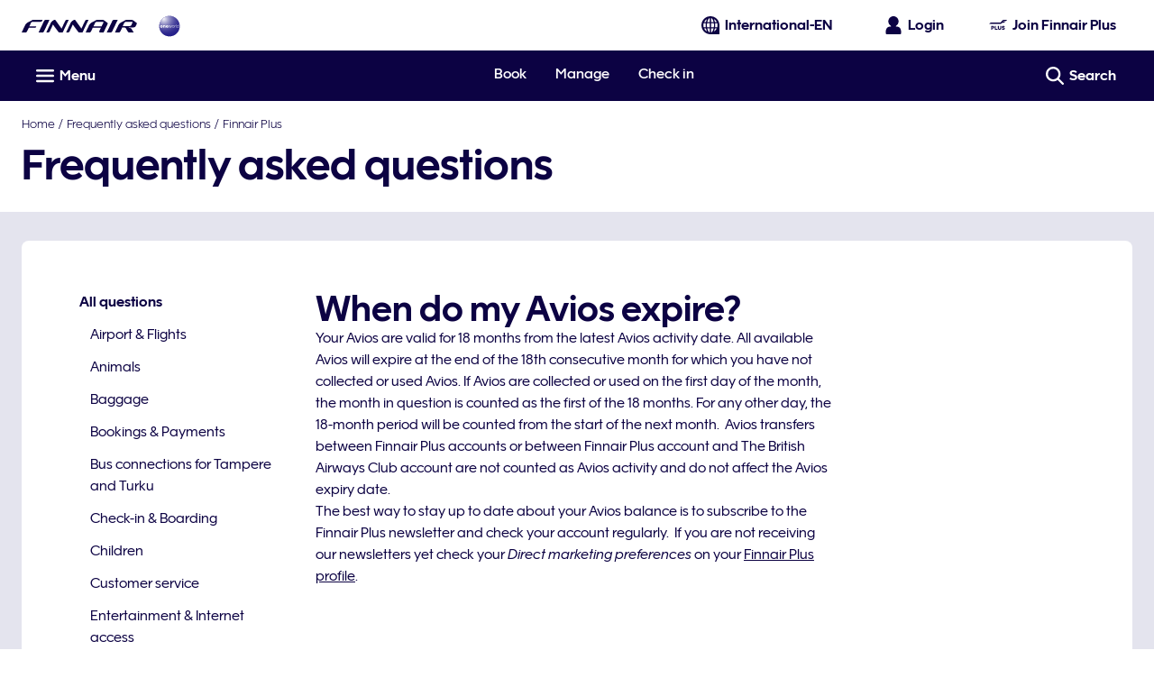

--- FILE ---
content_type: application/javascript
request_url: https://www.finnair.com/nphkifnjCGHDePGCm4oA/QEiprw3N3p3Ytr/NkU-MiM/OB97FXp/3fk4B
body_size: 159373
content:
(function(){if(typeof Array.prototype.entries!=='function'){Object.defineProperty(Array.prototype,'entries',{value:function(){var index=0;const array=this;return {next:function(){if(index<array.length){return {value:[index,array[index++]],done:false};}else{return {done:true};}},[Symbol.iterator]:function(){return this;}};},writable:true,configurable:true});}}());(function(){J8();Qm8();jQ8();var lz=function(df,S6){return df>=S6;};var Gl=function(){return cl.apply(this,[TJ,arguments]);};var Il=function LK(z4,xA){'use strict';var B4=LK;switch(z4){case AH:{return this;}break;case rk:{var xX;Hm.push(kU);return xX=pR()[DN(Y4)].call(null,jm,qt,Vl),Hm.pop(),xX;}break;case PS:{var rj=xA[d7];var Km=xA[bv];var CT=xA[jI];Hm.push(fm);rj[Km]=CT[rm(typeof WM()[X5(XT)],rN('',[][[]]))?WM()[X5(vl)](tn,qX):WM()[X5(x6)](GX,Bm)];Hm.pop();}break;case Px:{var Kf=xA[d7];var hX=xA[bv];var hT=xA[jI];return Kf[hX]=hT;}break;case AJ:{return this;}break;case hH:{return this;}break;case nR:{var xm=xA[d7];Hm.push(Dt);var V6;return V6=xm&&SA(K4()[lj(Tf)].call(null,XT,Sn,WN,Vt),typeof rw[rm(typeof pR()[DN(nT)],rN('',[][[]]))?pR()[DN(EA)].call(null,nM,kt,A4):pR()[DN(R5)].call(null,UA,NA,Uj)])&&rm(xm[pR()[DN(L5)].call(null,Wq,NX,In)],rw[Lm(typeof pR()[DN(Uq)],rN([],[][[]]))?pR()[DN(R5)](zT,NA,Uj):pR()[DN(EA)].apply(null,[NA,Nz,FT])])&&Lm(xm,rw[pR()[DN(R5)](Y4,NA,Uj)][Gj()[F5(cT)](Zl,Zq)])?rm(typeof WM()[X5(tj)],rN([],[][[]]))?WM()[X5(vl)](qN,sU):WM()[X5(Ct)].call(null,WT,jz):typeof xm,Hm.pop(),V6;}break;case lb:{var PX=xA[d7];var tN=xA[bv];var q4=xA[jI];Hm.push(Ol);try{var p5=Hm.length;var XA=W5([]);var vK;return vK=ln(Tk,[BN()[Lz(mM)].apply(null,[dl,tn]),Rm()[M4(Ct)](ST,W5({}),TM),Xl()[bX(dM)](qM,dM,PK,W5(W5(L5)),lA),PX.call(tN,q4)]),Hm.pop(),vK;}catch(hK){Hm.splice(Bn(p5,Vn),Infinity,Ol);var kf;return kf=ln(Tk,[BN()[Lz(mM)].call(null,dl,tn),wj()[wX(ht)](g4,JU),Xl()[bX(dM)](qM,dM,Sn,Im,lA),hK]),Hm.pop(),kf;}Hm.pop();}break;case jb:{var JT=xA[d7];Hm.push(Zz);var bt;return bt=JT&&SA(K4()[lj(Tf)](XT,x6,hq,Vt),typeof rw[rm(typeof pR()[DN(Oq)],rN('',[][[]]))?pR()[DN(EA)](FT,Qz,YT):pR()[DN(R5)].call(null,Rn,NA,UM)])&&rm(JT[Lm(typeof pR()[DN(UX)],rN('',[][[]]))?pR()[DN(L5)](Ct,NX,Lf):pR()[DN(EA)](tj,fN,Dt)],rw[Lm(typeof pR()[DN(IN)],'undefined')?pR()[DN(R5)](Nt,NA,UM):pR()[DN(EA)](g5,tT,Tj)])&&Lm(JT,rw[pR()[DN(R5)].call(null,W5({}),NA,UM)][Gj()[F5(cT)](s6,Zq)])?Lm(typeof WM()[X5(Rn)],'undefined')?WM()[X5(Ct)].apply(null,[WT,rn]):WM()[X5(vl)](ml,pj):typeof JT,Hm.pop(),bt;}break;case GI:{var Ul=xA[d7];return typeof Ul;}break;case xI:{var RK=xA[d7];var bz=xA[bv];var xK=xA[jI];Hm.push(kq);try{var Aj=Hm.length;var wT=W5(W5(d7));var At;return At=ln(Tk,[BN()[Lz(mM)].call(null,zf,tn),rm(typeof Rm()[M4(Iq)],rN([],[][[]]))?Rm()[M4(IN)].apply(null,[Hj,Y4,kN]):Rm()[M4(Ct)](Tq,Nt,TM),Xl()[bX(dM)](rz,dM,Mz,NT,lA),RK.call(bz,xK)]),Hm.pop(),At;}catch(Xn){Hm.splice(Bn(Aj,Vn),Infinity,kq);var Dz;return Dz=ln(Tk,[BN()[Lz(mM)](zf,tn),Lm(typeof wj()[wX(Nt)],'undefined')?wj()[wX(ht)].call(null,Pz,JU):wj()[wX(Vn)](Kz,CX),Xl()[bX(dM)](rz,dM,PK,EX,lA),Xn]),Hm.pop(),Dz;}Hm.pop();}break;case DH:{return this;}break;case NC:{var A6=xA[d7];Hm.push(zX);var lN;return lN=ln(Tk,[rm(typeof wj()[wX(jm)],rN('',[][[]]))?wj()[wX(Vn)](vq,P4):wj()[wX(Ct)](j6,WT),A6]),Hm.pop(),lN;}break;case Yw:{var TA=xA[d7];var fK=xA[bv];var c6=xA[jI];Hm.push(zN);TA[fK]=c6[WM()[X5(x6)].apply(null,[GX,O6])];Hm.pop();}break;case GQ:{return this;}break;case lC:{var nz=xA[d7];Hm.push(rz);var Sm=rw[WM()[X5(N4)].call(null,bK,P4)](nz);var GT=[];for(var ll in Sm)GT[BN()[Lz(Tf)](Wl,OK)](ll);GT[Rm()[M4(zq)](r5,MN,NX)]();var hj;return hj=function f5(){Hm.push(DM);for(;GT[wj()[wX(L5)].apply(null,[v6,bj])];){var Wf=GT[Lm(typeof Rm()[M4(Tf)],rN('',[][[]]))?Rm()[M4(KU)](t7,Rn,hz):Rm()[M4(IN)](Dj,Mt,Ej)]();if(Jn(Wf,Sm)){var Yn;return f5[WM()[X5(x6)](GX,s6)]=Wf,f5[Of()[nX(Dm)].call(null,cT,zm,R5,Bj,Dm)]=W5(Vn),Hm.pop(),Yn=f5,Yn;}}f5[Of()[nX(Dm)].apply(null,[cT,FT,ht,Bj,Dm])]=W5(L5);var tX;return Hm.pop(),tX=f5,tX;},Hm.pop(),hj;}break;case qs:{Hm.push(KA);var BA;return BA=pR()[DN(Y4)](Oq,qt,Um),Hm.pop(),BA;}break;case EI:{return this;}break;case Hb:{var Zm=xA[d7];return typeof Zm;}break;case bv:{Hm.push(QU);this[Of()[nX(Dm)].call(null,cT,Y4,T6,LA,Dm)]=W5(L5);var Mj=this[Lm(typeof BN()[Lz(zq)],rN([],[][[]]))?BN()[Lz(KU)](Un,qm):BN()[Lz(zm)].apply(null,[rl,VK])][L5][pR()[DN(KU)].apply(null,[NX,nM,cm])];if(rm(wj()[wX(ht)].call(null,qU,JU),Mj[BN()[Lz(mM)](S4,tn)]))throw Mj[Lm(typeof Xl()[bX(O4)],'undefined')?Xl()[bX(dM)].apply(null,[zU,dM,Pq,Aq,lA]):Xl()[bX(EA)].apply(null,[pA,LT,RM,W5({}),pU])];var UT;return UT=this[wj()[wX(OK)].apply(null,[MM,n6])],Hm.pop(),UT;}break;case NQ:{return this;}break;case vI:{var j4;Hm.push(nN);return j4=pR()[DN(Y4)](PT,qt,lX),Hm.pop(),j4;}break;case G8:{var cz=xA[d7];Hm.push(FX);var cU=rw[WM()[X5(N4)](bK,C5)](cz);var ZT=[];for(var VT in cU)ZT[BN()[Lz(Tf)].call(null,cX,OK)](VT);ZT[Rm()[M4(zq)](mf,W5(W5(L5)),NX)]();var Fn;return Fn=function EK(){Hm.push(LN);for(;ZT[wj()[wX(L5)].call(null,Bt,bj)];){var AM=ZT[Rm()[M4(KU)].apply(null,[nU,PK,hz])]();if(Jn(AM,cU)){var Wm;return EK[WM()[X5(x6)](GX,Cn)]=AM,EK[Of()[nX(Dm)](cT,YX,KN,qT,Dm)]=W5(Vn),Hm.pop(),Wm=EK,Wm;}}EK[rm(typeof Of()[nX(Tf)],'undefined')?Of()[nX(vl)](Ol,EA,KN,IX,qq):Of()[nX(Dm)](cT,YA,PT,qT,Dm)]=W5(z7[Lm(typeof Rm()[M4(NX)],rN('',[][[]]))?Rm()[M4(WT)](tm,pf,Cj):Rm()[M4(IN)].call(null,VN,YM,lT)]());var IT;return Hm.pop(),IT=EK,IT;},Hm.pop(),Fn;}break;case lS:{var gA=xA[d7];var vM=xA[bv];var VM=xA[jI];return gA[vM]=VM;}break;case KY:{Hm.push(dU);this[Of()[nX(Dm)].call(null,cT,MN,lt,Tj,Dm)]=W5(L5);var Q6=this[BN()[Lz(KU)](Uf,qm)][L5][pR()[DN(KU)](W5({}),nM,JA)];if(rm(wj()[wX(ht)].call(null,M6,JU),Q6[BN()[Lz(mM)].apply(null,[ST,tn])]))throw Q6[Xl()[bX(dM)].apply(null,[Ol,dM,bj,Oq,lA])];var bT;return bT=this[wj()[wX(OK)].apply(null,[wl,n6])],Hm.pop(),bT;}break;case fk:{var nj=xA[d7];var GN;Hm.push(Bz);return GN=ln(Tk,[wj()[wX(Ct)].call(null,hl,WT),nj]),Hm.pop(),GN;}break;}};var Qf=function(){return cl.apply(this,[vI,arguments]);};var pK=function(dj,Nn){return dj[rg[dM]](Nn);};var Zr=function(ng){return void ng;};var SL=function(NL){var k9=0;for(var Jd=0;Jd<NL["length"];Jd++){k9=k9+NL["charCodeAt"](Jd);}return k9;};var D2=function S0(dp,Tp){var O9=S0;var f9=x1(new Number(fC),qV);var sp=f9;f9.set(dp);for(dp;sp+dp!=gv;dp){switch(sp+dp){case OS:{dp-=wk;var sO=Tp[d7];Hm.push(Rg);var lD=ln(Tk,[Rm()[M4(nM)].call(null,nN,CX,KU),sO[L5]]);Jn(Vn,sO)&&(lD[wj()[wX(gg)](nK,Wq)]=sO[Vn]),Jn(Tf,sO)&&(lD[Gj()[F5(zq)].apply(null,[bf,KN])]=sO[Tf],lD[Gj()[F5(KU)](CA,fN)]=sO[dM]),this[BN()[Lz(KU)].call(null,qE,qm)][BN()[Lz(Tf)].apply(null,[EF,OK])](lD);Hm.pop();}break;case FC:{var L3=Tp[d7];Hm.push(U1);var s2=L3[pR()[DN(KU)](zO,nM,cV)]||{};s2[BN()[Lz(mM)](gd,tn)]=Lm(typeof Rm()[M4(Op)],rN('',[][[]]))?Rm()[M4(Ct)].call(null,GW,Ct,TM):Rm()[M4(IN)](Rd,NA,pF),delete s2[Xl()[bX(3)].call(null,367,3,63,66,235)],L3[Lm(typeof pR()[DN(PK)],rN('',[][[]]))?pR()[DN(KU)](fE,nM,cV):pR()[DN(EA)](NA,FT,PO)]=s2;dp-=lw;Hm.pop();}break;case AJ:{var gr=Tp[d7];var w2=Tp[bv];var fD=Tp[jI];Hm.push(Bz);dp+=Uk;rw[Lm(typeof WM()[X5(M0)],rN('',[][[]]))?WM()[X5(N4)](bK,Rk):WM()[X5(vl)].apply(null,[lP,Pz])][wj()[wX(cT)].call(null,tk,Ct)](gr,w2,ln(Tk,[WM()[X5(x6)].apply(null,[GX,nF]),fD,Lm(typeof wj()[wX(nM)],'undefined')?wj()[wX(O4)](Nz,g5):wj()[wX(Vn)](T1,Bd),W5(z7[rm(typeof Rm()[M4(Vn)],rN('',[][[]]))?Rm()[M4(IN)](qq,WL,Cg):Rm()[M4(WT)](xq,Dm,Cj)]()),BN()[Lz(JU)](Xr,Wp),W5(L5),Rm()[M4(g3)](k2,pf,UW),W5(sF[zm])]));var RE;return Hm.pop(),RE=gr[w2],RE;}break;case hk:{var KO=Tp[d7];Hm.push(bg);var Yr=ln(Tk,[Rm()[M4(nM)].call(null,A1,GX,KU),KO[L5]]);Jn(Vn,KO)&&(Yr[wj()[wX(gg)](hm,Wq)]=KO[z7[pR()[DN(GX)].apply(null,[W5(W5({})),Ip,CK])]()]),Jn(Tf,KO)&&(Yr[Gj()[F5(zq)](DK,KN)]=KO[Tf],Yr[Gj()[F5(KU)](ql,fN)]=KO[sF[lt]]),this[BN()[Lz(KU)](GK,qm)][Lm(typeof BN()[Lz(Aq)],'undefined')?BN()[Lz(Tf)].apply(null,[z5,OK]):BN()[Lz(zm)].call(null,vr,jp)](Yr);dp-=Fk;Hm.pop();}break;case hw:{var lZ;return Hm.pop(),lZ=k0,lZ;}break;case g8:{var gZ=p2(rw[WM()[X5(O4)].call(null,kp,GK)][Lm(typeof Gj()[F5(HD)],rN([],[][[]]))?Gj()[F5(R5)](WP,UA):Gj()[F5(dM)].call(null,R2,fp)][WM()[X5(HD)](zm,pL)][Lm(typeof wj()[wX(NA)],'undefined')?wj()[wX(Oq)].apply(null,[pg,zO]):wj()[wX(Vn)](FP,Mp)](BN()[Lz(fL)](T4,zq)),null)?Lm(typeof pR()[DN(n6)],rN('',[][[]]))?pR()[DN(cT)](W5(W5([])),hF,gz):pR()[DN(EA)].call(null,zT,cZ,TZ):BN()[Lz(O4)].apply(null,[Jl,pU]);var DO=[IL,zD,AO,QO,YE,Vp,gZ];var Og=DO[pR()[DN(fE)].call(null,nT,RM,dH)](pR()[DN(tn)](Dm,PO,q6));var X2;return Hm.pop(),X2=Og,X2;}break;case q7:{if(Lm(LW,undefined)&&Lm(LW,null)&&GP(LW[wj()[wX(L5)].apply(null,[fZ,bj])],L5)){try{var GD=Hm.length;var SV=W5({});var qP=rw[Of()[nX(hF)].apply(null,[fE,mO,KU,F3,Jr])](LW)[BN()[Lz(hF)](EE,YM)](rm(typeof BN()[Lz(MN)],'undefined')?BN()[Lz(zm)].apply(null,[X0,Kr]):BN()[Lz(EX)](lr,Tf));if(GP(qP[rm(typeof wj()[wX(XT)],rN([],[][[]]))?wj()[wX(Vn)](kt,cT):wj()[wX(L5)](fZ,bj)],zm)){k0=rw[Lm(typeof WM()[X5(tj)],rN('',[][[]]))?WM()[X5(cT)].call(null,Pq,SD):WM()[X5(vl)].call(null,zm,l2)](qP[zm],N4);}}catch(sD){Hm.splice(Bn(GD,Vn),Infinity,H1);}}dp-=H8;}break;case Yw:{var rF=Tp[d7];Hm.push(UL);var Ur=rF[pR()[DN(KU)](W5(L5),nM,B6)]||{};Ur[BN()[Lz(mM)](MA,tn)]=Rm()[M4(Ct)].call(null,tk,IN,TM),delete Ur[Xl()[bX(3)].apply(null,[1063,3,51,21,235])],rF[pR()[DN(KU)].call(null,bP,nM,B6)]=Ur;Hm.pop();dp+=kY;}break;case wx:{Hm.push(dd);var IL=rw[WM()[X5(O4)](kp,GK)][Rm()[M4(Cr)].apply(null,[HM,lt,Oq])]||rw[Gj()[F5(R5)](WP,UA)][rm(typeof Rm()[M4(hz)],rN([],[][[]]))?Rm()[M4(IN)](CV,W5(W5(Vn)),JW):Rm()[M4(Cr)](HM,P9,Oq)]?pR()[DN(cT)].call(null,NA,hF,gz):BN()[Lz(O4)].call(null,Jl,pU);var zD=p2(rw[WM()[X5(O4)](kp,GK)][Gj()[F5(R5)].apply(null,[WP,UA])][WM()[X5(HD)](zm,pL)][wj()[wX(Oq)](pg,zO)](Xl()[bX(fE)](CD,R5,XT,XT,hE)),null)?pR()[DN(cT)](BD,hF,gz):BN()[Lz(O4)](Jl,pU);var AO=p2(typeof rw[Gj()[F5(Xp)](nt,Mt)][Xl()[bX(fE)](CD,R5,g5,jm,hE)],K4()[lj(L5)](R5,jp,AL,V3))&&rw[Gj()[F5(Xp)].call(null,nt,Mt)][rm(typeof Xl()[bX(nM)],rN(BN()[Lz(N4)](dH,YD),[][[]]))?Xl()[bX(EA)](jO,m3,m2,Zq,OL):Xl()[bX(fE)](CD,R5,T6,R5,hE)]?pR()[DN(cT)](Zq,hF,gz):BN()[Lz(O4)](Jl,pU);var QO=p2(typeof rw[WM()[X5(O4)](kp,GK)][Lm(typeof Xl()[bX(EA)],rN([],[][[]]))?Xl()[bX(fE)](CD,R5,KN,Fr,hE):Xl()[bX(EA)](Ed,YV,PO,Zq,OF)],K4()[lj(L5)](R5,FT,AL,V3))?pR()[DN(cT)](W5(Vn),hF,gz):BN()[Lz(O4)](Jl,pU);var YE=Lm(typeof rw[WM()[X5(O4)].call(null,kp,GK)][BN()[Lz(hz)](m9,Sp)],K4()[lj(L5)](R5,Tf,AL,V3))||Lm(typeof rw[Gj()[F5(R5)](WP,UA)][BN()[Lz(hz)](m9,Sp)],K4()[lj(L5)](R5,PO,AL,V3))?pR()[DN(cT)](UA,hF,gz):rm(typeof BN()[Lz(fN)],'undefined')?BN()[Lz(zm)](ME,pZ):BN()[Lz(O4)](Jl,pU);var Vp=p2(rw[rm(typeof WM()[X5(dM)],'undefined')?WM()[X5(vl)](pO,tp):WM()[X5(O4)].apply(null,[kp,GK])][Lm(typeof Gj()[F5(K9)],rN([],[][[]]))?Gj()[F5(R5)](WP,UA):Gj()[F5(dM)].call(null,ZZ,dn)][Lm(typeof WM()[X5(PK)],'undefined')?WM()[X5(HD)].apply(null,[zm,pL]):WM()[X5(vl)](Dj,lL)][wj()[wX(Oq)].apply(null,[pg,zO])](wj()[wX(jO)](Sq,EV)),null)?Lm(typeof pR()[DN(FT)],rN('',[][[]]))?pR()[DN(cT)](Xp,hF,gz):pR()[DN(EA)].call(null,RM,Yd,zW):BN()[Lz(O4)].apply(null,[Jl,pU]);dp+=ZQ;}break;case vs:{Hm.push(EO);dp-=NS;var FV;return FV=[rw[rm(typeof Gj()[F5(Ln)],rN('',[][[]]))?Gj()[F5(dM)](x3,FO):Gj()[F5(Xp)](Jz,Mt)][Gj()[F5(jZ)].apply(null,[k1,qt])]?rw[Gj()[F5(Xp)].call(null,Jz,Mt)][Gj()[F5(jZ)].call(null,k1,qt)]:pR()[DN(H0)](jm,YD,w0),rw[Gj()[F5(Xp)](Jz,Mt)][Gj()[F5(MN)].call(null,VK,OK)]?rw[Gj()[F5(Xp)].call(null,Jz,Mt)][Gj()[F5(MN)](VK,OK)]:pR()[DN(H0)](W5(W5(Vn)),YD,w0),rw[Lm(typeof Gj()[F5(GX)],'undefined')?Gj()[F5(Xp)].apply(null,[Jz,Mt]):Gj()[F5(dM)].apply(null,[Pr,Gn])][WM()[X5(fN)](fN,pM)]?rw[rm(typeof Gj()[F5(PE)],rN([],[][[]]))?Gj()[F5(dM)].apply(null,[PW,gD]):Gj()[F5(Xp)](Jz,Mt)][WM()[X5(fN)](fN,pM)]:pR()[DN(H0)].apply(null,[nM,YD,w0]),p2(typeof rw[Gj()[F5(Xp)](Jz,Mt)][rm(typeof wj()[wX(gg)],'undefined')?wj()[wX(Vn)](mL,KW):wj()[wX(YA)](S1,FT)],K4()[lj(L5)](R5,v9,Cg,V3))?rw[Gj()[F5(Xp)](Jz,Mt)][wj()[wX(YA)].call(null,S1,FT)][wj()[wX(L5)](gD,bj)]:WO(Vn)],Hm.pop(),FV;}break;case IH:{var LW=Tp[d7];Hm.push(H1);var k0;dp-=KJ;}break;case Ts:{dp-=CJ;return String(...Tp);}break;case IC:{dp+=Av;return parseInt(...Tp);}break;}}};var j9=function pD(jF,l3){'use strict';var FD=pD;switch(jF){case dQ:{var X3=l3[d7];Hm.push(Bg);var Yg=Lm(typeof BN()[Lz(NX)],rN('',[][[]]))?BN()[Lz(N4)](st,YD):BN()[Lz(zm)].call(null,Kp,b0);var Er=rm(typeof BN()[Lz(lt)],'undefined')?BN()[Lz(zm)](pP,rl):BN()[Lz(N4)](st,YD);var JD=K4()[lj(WT)](OK,bP,Bp,G1);var Y2=[];try{var JE=Hm.length;var cO=W5([]);try{Yg=X3[wj()[wX(Aq)](fT,tn)];}catch(V2){Hm.splice(Bn(JE,Vn),Infinity,Bg);if(V2[Of()[nX(Vn)](Dm,Nt,W5(L5),Ap,LP)][rm(typeof pR()[DN(Cj)],'undefined')?pR()[DN(EA)](Vr,Q0,Pg):pR()[DN(NT)](jp,Nt,CF)](JD)){Yg=rm(typeof wj()[wX(vl)],'undefined')?wj()[wX(Vn)].call(null,Md,Gg):wj()[wX(g5)].apply(null,[T4,pF]);}}var zZ=rw[Rm()[M4(Dm)](hN,EX,fN)][K4()[lj(bj)].call(null,zm,Zq,Lp,EE)](kF(rw[Lm(typeof Rm()[M4(pf)],rN('',[][[]]))?Rm()[M4(Dm)].call(null,hN,W5(W5({})),fN):Rm()[M4(IN)](f1,CX,dL)][Gj()[F5(Wq)].apply(null,[Os,vl])](),sF[NX]))[Lm(typeof BN()[Lz(bj)],rN([],[][[]]))?BN()[Lz(lt)].call(null,Tz,PF):BN()[Lz(zm)](U2,zp)]();X3[wj()[wX(Aq)].call(null,fT,tn)]=zZ;Er=Lm(X3[wj()[wX(Aq)].call(null,fT,tn)],zZ);Y2=[ln(Tk,[WM()[X5(g3)](cT,fz),Yg]),ln(Tk,[Lm(typeof wj()[wX(P9)],'undefined')?wj()[wX(Tf)].apply(null,[z6,Tf]):wj()[wX(Vn)].call(null,XE,Oq),CL(Er,Vn)[BN()[Lz(lt)](Tz,PF)]()])];var sr;return Hm.pop(),sr=Y2,sr;}catch(JZ){Hm.splice(Bn(JE,Vn),Infinity,Bg);Y2=[ln(Tk,[WM()[X5(g3)].call(null,cT,fz),Yg]),ln(Tk,[rm(typeof wj()[wX(JU)],rN('',[][[]]))?wj()[wX(Vn)](K2,Qg):wj()[wX(Tf)].apply(null,[z6,Tf]),Er])];}var Z1;return Hm.pop(),Z1=Y2,Z1;}break;case TJ:{var AV=l3[d7];Hm.push(VD);var n3=wj()[wX(T6)].apply(null,[XE,GX]);var SZ=wj()[wX(T6)](XE,GX);var wE=new (rw[wj()[wX(YM)](l0,x6)])(new (rw[wj()[wX(YM)].call(null,l0,x6)])(pR()[DN(Vr)].apply(null,[Ip,Ag,ZD])));try{var vO=Hm.length;var j2=W5([]);if(W5(W5(rw[WM()[X5(O4)].call(null,kp,C2)][WM()[X5(N4)].call(null,bK,Zg)]))&&W5(W5(rw[WM()[X5(O4)].call(null,kp,C2)][rm(typeof WM()[X5(FT)],rN([],[][[]]))?WM()[X5(vl)](HD,BF):WM()[X5(N4)](bK,Zg)][K4()[lj(UA)].call(null,bj,GX,c3,W1)]))){var Z9=rw[WM()[X5(N4)](bK,Zg)][K4()[lj(UA)](bj,zT,c3,W1)](rw[Gj()[F5(PF)](g4,EX)][Gj()[F5(cT)].apply(null,[np,Zq])],Lm(typeof BN()[Lz(g5)],'undefined')?BN()[Lz(jm)].apply(null,[Bm,H0]):BN()[Lz(zm)](zL,E9));if(Z9){n3=wE[Lm(typeof wj()[wX(Pq)],'undefined')?wj()[wX(Im)](l2,IN):wj()[wX(Vn)].call(null,Z2,tL)](Z9[rm(typeof WM()[X5(GX)],rN([],[][[]]))?WM()[X5(vl)](DP,DD):WM()[X5(g3)].apply(null,[cT,O2])][BN()[Lz(lt)].call(null,Dg,PF)]());}}SZ=Lm(rw[WM()[X5(O4)](kp,C2)],AV);}catch(R3){Hm.splice(Bn(vO,Vn),Infinity,VD);n3=pR()[DN(WL)](jm,dM,MP);SZ=pR()[DN(WL)].apply(null,[hF,dM,MP]);}var rr=rN(n3,d9(SZ,Vn))[BN()[Lz(lt)](Dg,PF)]();var Kd;return Hm.pop(),Kd=rr,Kd;}break;case jv:{Hm.push(CD);var GV=rw[WM()[X5(N4)](bK,Fl)][pR()[DN(tj)].apply(null,[PO,kp,KM])]?rw[WM()[X5(N4)](bK,Fl)][BN()[Lz(Y4)](E5,lt)](rw[WM()[X5(N4)](bK,Fl)][pR()[DN(tj)](W5(L5),kp,KM)](rw[Gj()[F5(Xp)](PA,Mt)]))[pR()[DN(fE)](W5([]),RM,SN)](pR()[DN(tn)](Ag,PO,gq)):BN()[Lz(N4)].apply(null,[SN,YD]);var f3;return Hm.pop(),f3=GV,f3;}break;case PS:{Hm.push(LA);var Lg=wj()[wX(T6)](Nl,GX);try{var xO=Hm.length;var tW=W5([]);if(rw[Gj()[F5(Xp)](dz,Mt)]&&rw[Lm(typeof Gj()[F5(Dm)],rN([],[][[]]))?Gj()[F5(Xp)](dz,Mt):Gj()[F5(dM)](Vr,nD)][Gj()[F5(jm)].call(null,Cm,dL)]&&rw[Lm(typeof Gj()[F5(zT)],'undefined')?Gj()[F5(Xp)].call(null,dz,Mt):Gj()[F5(dM)](A1,IE)][Gj()[F5(jm)](Cm,dL)][Lm(typeof pR()[DN(Vn)],rN('',[][[]]))?pR()[DN(Ip)].call(null,kp,Sp,Qt):pR()[DN(EA)](L5,qD,wp)]){var BL=rw[rm(typeof Gj()[F5(zq)],'undefined')?Gj()[F5(dM)].call(null,f2,IP):Gj()[F5(Xp)](dz,Mt)][Gj()[F5(jm)].apply(null,[Cm,dL])][Lm(typeof pR()[DN(nM)],rN([],[][[]]))?pR()[DN(Ip)](cT,Sp,Qt):pR()[DN(EA)](Nt,rz,N4)][BN()[Lz(lt)].call(null,R6,PF)]();var KZ;return Hm.pop(),KZ=BL,KZ;}else{var QZ;return Hm.pop(),QZ=Lg,QZ;}}catch(wL){Hm.splice(Bn(xO,Vn),Infinity,LA);var TF;return Hm.pop(),TF=Lg,TF;}Hm.pop();}break;case qs:{Hm.push(XF);var KP=wj()[wX(T6)](Yq,GX);try{var gn=Hm.length;var cD=W5(bv);if(rw[Gj()[F5(Xp)](hM,Mt)][wj()[wX(YA)](pZ,FT)]&&rw[rm(typeof Gj()[F5(Cj)],rN([],[][[]]))?Gj()[F5(dM)].call(null,vP,X0):Gj()[F5(Xp)](hM,Mt)][wj()[wX(YA)](pZ,FT)][L5]&&rw[Gj()[F5(Xp)](hM,Mt)][wj()[wX(YA)].call(null,pZ,FT)][L5][L5]&&rw[Lm(typeof Gj()[F5(bj)],rN('',[][[]]))?Gj()[F5(Xp)](hM,Mt):Gj()[F5(dM)](wV,hV)][wj()[wX(YA)](pZ,FT)][L5][sF[zm]][Lm(typeof wj()[wX(Ip)],'undefined')?wj()[wX(FT)].apply(null,[Wg,LO]):wj()[wX(Vn)](FX,XO)]){var sP=rm(rw[Gj()[F5(Xp)](hM,Mt)][wj()[wX(YA)].apply(null,[pZ,FT])][z7[Rm()[M4(WT)](Fl,ht,Cj)]()][L5][Lm(typeof wj()[wX(YA)],rN('',[][[]]))?wj()[wX(FT)].call(null,Wg,LO):wj()[wX(Vn)].apply(null,[Rp,nr])],rw[Gj()[F5(Xp)](hM,Mt)][wj()[wX(YA)](pZ,FT)][L5]);var d1=sP?pR()[DN(cT)].call(null,W5(W5(L5)),hF,Mn):Lm(typeof BN()[Lz(UA)],'undefined')?BN()[Lz(O4)].call(null,vT,pU):BN()[Lz(zm)].call(null,vd,jg);var cp;return Hm.pop(),cp=d1,cp;}else{var Lr;return Hm.pop(),Lr=KP,Lr;}}catch(kZ){Hm.splice(Bn(gn,Vn),Infinity,XF);var B9;return Hm.pop(),B9=KP,B9;}Hm.pop();}break;case pv:{Hm.push(ED);var DW=wj()[wX(T6)].apply(null,[R6,GX]);if(rw[Gj()[F5(Xp)](Y6,Mt)]&&rw[rm(typeof Gj()[F5(PF)],rN('',[][[]]))?Gj()[F5(dM)](bd,B2):Gj()[F5(Xp)].apply(null,[Y6,Mt])][wj()[wX(YA)](St,FT)]&&rw[rm(typeof Gj()[F5(H3)],rN([],[][[]]))?Gj()[F5(dM)].call(null,v0,TD):Gj()[F5(Xp)](Y6,Mt)][wj()[wX(YA)](St,FT)][wj()[wX(EX)](jN,RM)]){var hW=rw[Gj()[F5(Xp)](Y6,Mt)][wj()[wX(YA)](St,FT)][Lm(typeof wj()[wX(Im)],'undefined')?wj()[wX(EX)](jN,RM):wj()[wX(Vn)].apply(null,[sg,GZ])];try{var ML=Hm.length;var J3=W5(W5(d7));var T3=rw[Rm()[M4(Dm)](zt,Op,fN)][K4()[lj(bj)].call(null,zm,EA,LV,EE)](kF(rw[Rm()[M4(Dm)].call(null,zt,IN,fN)][rm(typeof Gj()[F5(Xp)],rN([],[][[]]))?Gj()[F5(dM)](fO,Ep):Gj()[F5(Wq)].apply(null,[rq,vl])](),vZ))[BN()[Lz(lt)].call(null,mj,PF)]();rw[Gj()[F5(Xp)].apply(null,[Y6,Mt])][rm(typeof wj()[wX(v9)],rN([],[][[]]))?wj()[wX(Vn)].apply(null,[Ad,T2]):wj()[wX(YA)].call(null,St,FT)][wj()[wX(EX)](jN,RM)]=T3;var L1=rm(rw[Gj()[F5(Xp)].apply(null,[Y6,Mt])][wj()[wX(YA)](St,FT)][wj()[wX(EX)].apply(null,[jN,RM])],T3);var rZ=L1?pR()[DN(cT)].apply(null,[EA,hF,Cf]):Lm(typeof BN()[Lz(H3)],'undefined')?BN()[Lz(O4)].apply(null,[NK,pU]):BN()[Lz(zm)](bL,UV);rw[Gj()[F5(Xp)].call(null,Y6,Mt)][wj()[wX(YA)].apply(null,[St,FT])][wj()[wX(EX)](jN,RM)]=hW;var PZ;return Hm.pop(),PZ=rZ,PZ;}catch(J0){Hm.splice(Bn(ML,Vn),Infinity,ED);if(Lm(rw[Gj()[F5(Xp)].call(null,Y6,Mt)][wj()[wX(YA)].call(null,St,FT)][wj()[wX(EX)].call(null,jN,RM)],hW)){rw[Gj()[F5(Xp)].call(null,Y6,Mt)][wj()[wX(YA)].call(null,St,FT)][wj()[wX(EX)](jN,RM)]=hW;}var Cp;return Hm.pop(),Cp=DW,Cp;}}else{var EL;return Hm.pop(),EL=DW,EL;}Hm.pop();}break;case XR:{Hm.push(Md);var R9=wj()[wX(T6)].apply(null,[nP,GX]);try{var VO=Hm.length;var On=W5({});if(rw[rm(typeof Gj()[F5(UA)],rN('',[][[]]))?Gj()[F5(dM)](FF,sV):Gj()[F5(Xp)].apply(null,[rn,Mt])][rm(typeof wj()[wX(YX)],'undefined')?wj()[wX(Vn)].apply(null,[t9,O2]):wj()[wX(YA)].call(null,cL,FT)]&&rw[Gj()[F5(Xp)](rn,Mt)][Lm(typeof wj()[wX(EA)],rN('',[][[]]))?wj()[wX(YA)].call(null,cL,FT):wj()[wX(Vn)](mg,Qr)][L5]){var jE=rm(rw[Gj()[F5(Xp)](rn,Mt)][rm(typeof wj()[wX(fE)],'undefined')?wj()[wX(Vn)].apply(null,[kg,c9]):wj()[wX(YA)](cL,FT)][wj()[wX(WL)](It,BD)](sF[mM]),rw[Gj()[F5(Xp)].call(null,rn,Mt)][rm(typeof wj()[wX(Cj)],rN([],[][[]]))?wj()[wX(Vn)](c3,RF):wj()[wX(YA)](cL,FT)][z7[Rm()[M4(WT)](Cl,T6,Cj)]()]);var YL=jE?rm(typeof pR()[DN(Tf)],rN([],[][[]]))?pR()[DN(EA)](W5(L5),GE,U3):pR()[DN(cT)].apply(null,[dL,hF,Lq]):Lm(typeof BN()[Lz(Zq)],'undefined')?BN()[Lz(O4)].call(null,Xj,pU):BN()[Lz(zm)](UL,cP);var MO;return Hm.pop(),MO=YL,MO;}else{var OW;return Hm.pop(),OW=R9,OW;}}catch(LZ){Hm.splice(Bn(VO,Vn),Infinity,Md);var TV;return Hm.pop(),TV=R9,TV;}Hm.pop();}break;case bI:{Hm.push(EF);try{var Xd=Hm.length;var NF=W5({});var Sr=L5;var Tg=rw[WM()[X5(N4)](bK,Z4)][K4()[lj(UA)].apply(null,[bj,EV,qg,W1])](rw[K4()[lj(RM)].apply(null,[cT,nM,br,dO])][Gj()[F5(cT)](wA,Zq)],Lm(typeof Gj()[F5(mM)],'undefined')?Gj()[F5(nT)].call(null,FN,g3):Gj()[F5(dM)].apply(null,[X1,f0]));if(Tg){Sr++;W5(W5(Tg[WM()[X5(g3)](cT,nf)]))&&GP(Tg[rm(typeof WM()[X5(ht)],rN('',[][[]]))?WM()[X5(vl)](Z3,rD):WM()[X5(g3)](cT,nf)][BN()[Lz(lt)].apply(null,[zz,PF])]()[WM()[X5(K9)].call(null,pf,t5)](Of()[nX(mM)].call(null,JU,mO,W5(L5),YF,Or)),WO(Vn))&&Sr++;}var C0=Sr[BN()[Lz(lt)].call(null,zz,PF)]();var Qp;return Hm.pop(),Qp=C0,Qp;}catch(hg){Hm.splice(Bn(Xd,Vn),Infinity,EF);var O1;return O1=wj()[wX(T6)](D6,GX),Hm.pop(),O1;}Hm.pop();}break;case DH:{Hm.push(fg);if(rw[WM()[X5(O4)](kp,HE)][Gj()[F5(PF)].call(null,C1,EX)]){if(rw[WM()[X5(N4)](bK,fP)][K4()[lj(UA)].call(null,bj,jp,Z2,W1)](rw[WM()[X5(O4)].apply(null,[kp,HE])][Gj()[F5(PF)](C1,EX)][Gj()[F5(cT)].apply(null,[V1,Zq])],WM()[X5(zO)](dU,Lf))){var U0;return U0=pR()[DN(cT)].apply(null,[mM,hF,gN]),Hm.pop(),U0;}var Gd;return Gd=pR()[DN(WL)](mO,dM,SE),Hm.pop(),Gd;}var mD;return mD=wj()[wX(T6)](SP,GX),Hm.pop(),mD;}break;case j7:{Hm.push(SW);var k3;return k3=W5(Jn(Gj()[F5(cT)](qE,Zq),rw[Lm(typeof WM()[X5(zm)],rN('',[][[]]))?WM()[X5(O4)](kp,cm):WM()[X5(vl)].call(null,qL,Bm)][Rm()[M4(Mz)](R4,fE,QD)][WM()[X5(H3)].call(null,MN,Q1)][Gj()[F5(Ag)].apply(null,[mq,Sp])])||Jn(Gj()[F5(cT)](qE,Zq),rw[WM()[X5(O4)](kp,cm)][Rm()[M4(Mz)](R4,M0,QD)][WM()[X5(H3)](MN,Q1)][Gj()[F5(BD)](gj,mO)])),Hm.pop(),k3;}break;case Wk:{Hm.push(cZ);try{var UE=Hm.length;var kV=W5([]);var qr=new (rw[WM()[X5(O4)](kp,If)][Rm()[M4(Mz)](Nf,GX,QD)][WM()[X5(H3)](MN,LU)][Gj()[F5(Ag)](nn,Sp)])();var pn=new (rw[rm(typeof WM()[X5(tj)],rN([],[][[]]))?WM()[X5(vl)].apply(null,[QL,h9]):WM()[X5(O4)](kp,If)][rm(typeof Rm()[M4(KU)],rN('',[][[]]))?Rm()[M4(IN)].apply(null,[Tq,YM,QD]):Rm()[M4(Mz)](Nf,g3,QD)][WM()[X5(H3)](MN,LU)][Gj()[F5(BD)].call(null,XU,mO)])();var Q9;return Hm.pop(),Q9=W5([]),Q9;}catch(w3){Hm.splice(Bn(UE,Vn),Infinity,cZ);var w9;return w9=rm(w3[pR()[DN(L5)].call(null,H3,NX,Qm)][rm(typeof Gj()[F5(PT)],rN('',[][[]]))?Gj()[F5(dM)](vr,J9):Gj()[F5(Nt)].apply(null,[Jz,WL])],pR()[DN(g3)](W5(W5({})),WL,U6)),Hm.pop(),w9;}Hm.pop();}break;case VR:{Hm.push(K2);if(W5(rw[Lm(typeof WM()[X5(jm)],rN('',[][[]]))?WM()[X5(O4)].call(null,kp,kD):WM()[X5(vl)].call(null,DV,U2)][WM()[X5(P9)].apply(null,[qt,R0])])){var cg=rm(typeof rw[WM()[X5(O4)](kp,kD)][Rm()[M4(Ir)](Rp,NX,Sp)],K4()[lj(L5)](R5,Fr,HV,V3))?rm(typeof pR()[DN(Mz)],rN('',[][[]]))?pR()[DN(EA)].apply(null,[YX,AD,UA]):pR()[DN(cT)](pf,hF,J5):pR()[DN(WL)](Zd,dM,T1);var HP;return Hm.pop(),HP=cg,HP;}var CW;return CW=Lm(typeof wj()[wX(kp)],'undefined')?wj()[wX(T6)].call(null,lO,GX):wj()[wX(Vn)].call(null,WV,B1),Hm.pop(),CW;}break;case EC:{Hm.push(rp);var TP=rm(typeof Gj()[F5(tj)],'undefined')?Gj()[F5(dM)].call(null,Rd,Kz):Gj()[F5(CX)].call(null,Eq,kq);var I1=W5([]);try{var MW=Hm.length;var PP=W5({});var Td=sF[zm];try{var hd=rw[WM()[X5(KN)](Ip,YW)][rm(typeof Gj()[F5(YA)],rN([],[][[]]))?Gj()[F5(dM)].call(null,xF,M6):Gj()[F5(cT)].apply(null,[ZE,Zq])][BN()[Lz(lt)](ZF,PF)];rw[WM()[X5(N4)](bK,A1)][Of()[nX(L5)].apply(null,[O4,Oq,mM,Z2,ZZ])](hd)[BN()[Lz(lt)](ZF,PF)]();}catch(XV){Hm.splice(Bn(MW,Vn),Infinity,rp);if(XV[BN()[Lz(Mz)].apply(null,[Pn,O4])]&&rm(typeof XV[BN()[Lz(Mz)](Pn,O4)],K4()[lj(Vn)].apply(null,[O4,dF,q3,Mt]))){XV[BN()[Lz(Mz)].apply(null,[Pn,O4])][BN()[Lz(hF)](r5,YM)](Gj()[F5(zT)].apply(null,[lF,mM]))[wj()[wX(NX)](FA,YX)](function(QF){Hm.push(pj);if(QF[pR()[DN(NT)](gg,Nt,qp)](Rm()[M4(Uq)](J5,jm,Op))){I1=W5(W5(bv));}if(QF[pR()[DN(NT)].call(null,jm,Nt,qp)](Xl()[bX(mM)](L9,NA,KU,dM,N0))){Td++;}Hm.pop();});}}TP=rm(Td,cT)||I1?Lm(typeof pR()[DN(Rn)],rN('',[][[]]))?pR()[DN(cT)].call(null,Zd,hF,k6):pR()[DN(EA)].call(null,lt,UF,kr):BN()[Lz(O4)](wO,pU);}catch(xr){Hm.splice(Bn(MW,Vn),Infinity,rp);TP=Lm(typeof Rm()[M4(vl)],rN('',[][[]]))?Rm()[M4(CX)].apply(null,[E6,Pq,LO]):Rm()[M4(IN)](VZ,rD,Kg);}var Xg;return Hm.pop(),Xg=TP,Xg;}break;case Kv:{Hm.push(QP);var nL=wj()[wX(T6)].apply(null,[nt,GX]);try{var hP=Hm.length;var j3=W5([]);nL=Lm(typeof rw[pR()[DN(Fr)](PK,Xp,Qt)],K4()[lj(L5)](R5,x6,nd,V3))?pR()[DN(cT)].apply(null,[GX,hF,Bf]):BN()[Lz(O4)].apply(null,[Zj,pU]);}catch(T9){Hm.splice(Bn(hP,Vn),Infinity,QP);nL=Rm()[M4(CX)](n5,mM,LO);}var VF;return Hm.pop(),VF=nL,VF;}break;case nR:{Hm.push(M3);var ZV=wj()[wX(T6)](zU,GX);try{var p3=Hm.length;var s9=W5([]);ZV=rw[Rm()[M4(jp)](Yt,tn,NT)][Lm(typeof Gj()[F5(Vn)],rN([],[][[]]))?Gj()[F5(cT)].call(null,c2,Zq):Gj()[F5(dM)](IE,XW)][rm(typeof Rm()[M4(EA)],rN([],[][[]]))?Rm()[M4(IN)](zE,JU,dr):Rm()[M4(N4)].apply(null,[bq,bj,Qr])](K4()[lj(YA)](sL,PT,IW,FE))?pR()[DN(cT)](zO,hF,DU):BN()[Lz(O4)].apply(null,[cF,pU]);}catch(Sg){Hm.splice(Bn(p3,Vn),Infinity,M3);ZV=Rm()[M4(CX)].apply(null,[mn,RM,LO]);}var lp;return Hm.pop(),lp=ZV,lp;}break;case kh:{Hm.push(Rn);var cE=rm(typeof wj()[wX(pf)],rN('',[][[]]))?wj()[wX(Vn)](dL,N9):wj()[wX(T6)](Wl,GX);try{var RD=Hm.length;var gV=W5(bv);cE=Lm(typeof rw[Lm(typeof Rm()[M4(hF)],'undefined')?Rm()[M4(m2)].call(null,m9,g3,Rr):Rm()[M4(IN)].apply(null,[Wr,hF,bd])],K4()[lj(L5)].call(null,R5,P9,H0,V3))?pR()[DN(cT)].apply(null,[Sp,hF,fA]):BN()[Lz(O4)](jW,pU);}catch(WD){Hm.splice(Bn(RD,Vn),Infinity,Rn);cE=Lm(typeof Rm()[M4(RM)],'undefined')?Rm()[M4(CX)].apply(null,[m9,MN,LO]):Rm()[M4(IN)](XL,jp,Ep);}var BW;return Hm.pop(),BW=cE,BW;}break;case vh:{Hm.push(kg);var hZ=Jn(Xl()[bX(gg)](EP,vl,L5,Tf,RL),rw[WM()[X5(O4)](kp,vZ)])||GP(rw[Gj()[F5(Xp)](Lt,Mt)][Lm(typeof Xl()[bX(x6)],rN([],[][[]]))?Xl()[bX(OK)](rL,EA,R5,MN,fd):Xl()[bX(EA)].apply(null,[gO,IN,UA,Dm,Y3])],L5)||GP(rw[Gj()[F5(Xp)](Lt,Mt)][Gj()[F5(NT)](Pj,Rn)],L5);var kL=rw[WM()[X5(O4)](kp,vZ)][wj()[wX(rD)].call(null,xE,Mz)](Lm(typeof Of()[nX(Ct)],'undefined')?Of()[nX(gg)](IN,Zq,sL,zW,kP):Of()[nX(vl)](Up,Wq,Nt,Xr,mO))[Gj()[F5(Vr)](dH,O4)];var HO=rw[WM()[X5(O4)](kp,vZ)][wj()[wX(rD)].apply(null,[xE,Mz])](wj()[wX(AF)].call(null,mg,Uq))[Gj()[F5(Vr)].apply(null,[dH,O4])];var dZ=rw[WM()[X5(O4)].apply(null,[kp,vZ])][wj()[wX(rD)](xE,Mz)](Lm(typeof Gj()[F5(YX)],rN('',[][[]]))?Gj()[F5(tj)](BK,UW):Gj()[F5(dM)].call(null,pr,XP))[Lm(typeof Gj()[F5(Y4)],rN([],[][[]]))?Gj()[F5(Vr)].call(null,dH,O4):Gj()[F5(dM)](ME,Lf)];var dg;return dg=BN()[Lz(N4)](Pf,YD)[BN()[Lz(ht)].apply(null,[ZP,m2])](hZ?pR()[DN(cT)](dM,hF,Yz):BN()[Lz(O4)].call(null,UM,pU),pR()[DN(tn)](sL,PO,QM))[BN()[Lz(ht)].apply(null,[ZP,m2])](kL?pR()[DN(cT)](W5(W5([])),hF,Yz):Lm(typeof BN()[Lz(P9)],'undefined')?BN()[Lz(O4)](UM,pU):BN()[Lz(zm)].apply(null,[Hp,Fg]),pR()[DN(tn)](W5(W5(Vn)),PO,QM))[BN()[Lz(ht)].apply(null,[ZP,m2])](HO?pR()[DN(cT)](Im,hF,Yz):rm(typeof BN()[Lz(Ag)],'undefined')?BN()[Lz(zm)](UO,YO):BN()[Lz(O4)](UM,pU),pR()[DN(tn)](W5(Vn),PO,QM))[rm(typeof BN()[Lz(T6)],rN([],[][[]]))?BN()[Lz(zm)](jV,O4):BN()[Lz(ht)].call(null,ZP,m2)](dZ?pR()[DN(cT)](WT,hF,Yz):Lm(typeof BN()[Lz(K9)],rN([],[][[]]))?BN()[Lz(O4)].call(null,UM,pU):BN()[Lz(zm)].call(null,Jg,SF)),Hm.pop(),dg;}break;case fI:{Hm.push(CE);try{var wZ=Hm.length;var S2=W5(bv);var vp=L5;var Ud=rw[rm(typeof WM()[X5(Vn)],rN('',[][[]]))?WM()[X5(vl)](x3,m1):WM()[X5(N4)](bK,Y1)][K4()[lj(UA)].apply(null,[bj,pF,wV,W1])](rw[Gj()[F5(R5)](U1,UA)],Rm()[M4(Vr)](WN,Ct,Ag));if(Ud){vp++;if(Ud[WM()[X5(x6)].call(null,GX,pE)]){Ud=Ud[WM()[X5(x6)](GX,pE)];vp+=rN(d9(Ud[wj()[wX(L5)](A9,bj)]&&rm(Ud[wj()[wX(L5)].apply(null,[A9,bj])],Vn),Vn),d9(Ud[Gj()[F5(Nt)].call(null,lg,WL)]&&rm(Ud[Gj()[F5(Nt)](lg,WL)],Rm()[M4(Vr)](WN,Op,Ag)),Tf));}}var QE;return QE=vp[Lm(typeof BN()[Lz(Aq)],rN([],[][[]]))?BN()[Lz(lt)].apply(null,[NZ,PF]):BN()[Lz(zm)](wP,r9)](),Hm.pop(),QE;}catch(OO){Hm.splice(Bn(wZ,Vn),Infinity,CE);var dP;return dP=wj()[wX(T6)](gF,GX),Hm.pop(),dP;}Hm.pop();}break;case Sh:{var DZ=l3[d7];Hm.push(nD);var kO;return kO=rw[WM()[X5(N4)](bK,E2)][K4()[lj(UA)](bj,Uq,Y9,W1)](rw[Gj()[F5(Xp)](fr,Mt)][K4()[lj(fE)](R5,cT,A0,Rn)],DZ),Hm.pop(),kO;}break;case CS:{Hm.push(z2);var DF=function(DZ){return pD.apply(this,[Sh,arguments]);};var F9=[wj()[wX(YA)](QP,FT),Lm(typeof Gj()[F5(M0)],rN('',[][[]]))?Gj()[F5(mO)].apply(null,[gt,DE]):Gj()[F5(dM)](g4,fg)];var m0=F9[Gj()[F5(Ip)].apply(null,[Hf,fL])](function(Fp){Hm.push(Pr);var JF=DF(Fp);if(W5(W5(JF))&&W5(W5(JF[Lm(typeof WM()[X5(m2)],rN([],[][[]]))?WM()[X5(g3)](cT,L2):WM()[X5(vl)](Zl,hz)]))&&W5(W5(JF[WM()[X5(g3)](cT,L2)][BN()[Lz(lt)](jL,PF)]))){JF=JF[WM()[X5(g3)](cT,L2)][BN()[Lz(lt)](jL,PF)]();var nW=rN(rm(JF[WM()[X5(K9)](pf,VZ)](pR()[DN(Uq)].call(null,Wq,bK,OV)),WO(Vn)),d9(rw[pR()[DN(YX)].call(null,YX,Yd,pW)](GP(JF[rm(typeof WM()[X5(pF)],rN('',[][[]]))?WM()[X5(vl)](qm,Nd):WM()[X5(K9)](pf,VZ)](Lm(typeof pR()[DN(WL)],rN([],[][[]]))?pR()[DN(nM)](rD,PT,vD):pR()[DN(EA)](PT,Vg,J9)),WO(Vn))),Vn));var q1;return Hm.pop(),q1=nW,q1;}else{var O3;return O3=wj()[wX(T6)](jP,GX),Hm.pop(),O3;}Hm.pop();});var dD;return dD=m0[pR()[DN(fE)](Tf,RM,Tz)](BN()[Lz(N4)](Tz,YD)),Hm.pop(),dD;}break;case S8:{Hm.push(H0);throw new (rw[rm(typeof pR()[DN(Rn)],'undefined')?pR()[DN(EA)](YM,G3,pL):pR()[DN(g3)](P9,WL,gD)])(Rm()[M4(Sn)](WE,AF,IN));}break;case cH:{var OE=l3[d7];var W9=l3[bv];Hm.push(NV);if(SA(W9,null)||GP(W9,OE[wj()[wX(L5)].apply(null,[OX,bj])]))W9=OE[wj()[wX(L5)].apply(null,[OX,bj])];for(var PV=L5,p9=new (rw[WM()[X5(Dm)].apply(null,[YM,fr])])(W9);g2(PV,W9);PV++)p9[PV]=OE[PV];var RW;return Hm.pop(),RW=p9,RW;}break;case AJ:{var HZ=l3[d7];var DL=l3[bv];Hm.push(xW);var bE=SA(null,HZ)?null:p2(K4()[lj(L5)].apply(null,[R5,UA,tZ,V3]),typeof rw[pR()[DN(R5)](H3,NA,rV)])&&HZ[rw[pR()[DN(R5)](WT,NA,rV)][wj()[wX(bj)].call(null,BE,Zq)]]||HZ[Gj()[F5(OK)](r3,FT)];if(p2(null,bE)){var TW,AP,tr,mP,UP=[],Od=W5(L5),wr=W5(Vn);try{var P3=Hm.length;var Gr=W5({});if(tr=(bE=bE.call(HZ))[BN()[Lz(NA)].call(null,CD,DE)],rm(L5,DL)){if(Lm(rw[WM()[X5(N4)].apply(null,[bK,SD])](bE),bE)){Gr=W5(d7);return;}Od=W5(Vn);}else for(;W5(Od=(TW=tr.call(bE))[Of()[nX(Dm)](cT,bP,g5,ml,Dm)])&&(UP[BN()[Lz(Tf)].call(null,ZZ,OK)](TW[Lm(typeof WM()[X5(Zd)],rN('',[][[]]))?WM()[X5(x6)].apply(null,[GX,nV]):WM()[X5(vl)](X0,WW)]),Lm(UP[wj()[wX(L5)].apply(null,[BE,bj])],DL));Od=W5(L5));}catch(A2){Hm.splice(Bn(P3,Vn),Infinity,xW);wr=W5(z7[Rm()[M4(WT)](wW,H3,Cj)]()),AP=A2;}finally{Hm.splice(Bn(P3,Vn),Infinity,xW);try{var CZ=Hm.length;var q2=W5(W5(d7));if(W5(Od)&&p2(null,bE[pR()[DN(nM)](EV,PT,Gg)])&&(mP=bE[pR()[DN(nM)](tj,PT,Gg)](),Lm(rw[rm(typeof WM()[X5(CX)],rN([],[][[]]))?WM()[X5(vl)](PK,Xp):WM()[X5(N4)](bK,SD)](mP),mP))){q2=W5(W5([]));return;}}finally{Hm.splice(Bn(CZ,Vn),Infinity,xW);if(q2){Hm.pop();}if(wr)throw AP;}if(Gr){Hm.pop();}}var sW;return Hm.pop(),sW=UP,sW;}Hm.pop();}break;case DC:{var rd=l3[d7];Hm.push(KD);if(rw[WM()[X5(Dm)](YM,hL)][Rm()[M4(mO)](Hd,jp,tT)](rd)){var xg;return Hm.pop(),xg=rd,xg;}Hm.pop();}break;case Ds:{var R1=l3[d7];return R1;}break;case GI:{Hm.push(lE);if(W5(Jn(Gj()[F5(jm)](Id,dL),rw[Lm(typeof Gj()[F5(Mz)],rN([],[][[]]))?Gj()[F5(Xp)](mZ,Mt):Gj()[F5(dM)](qd,m3)]))){var ZO;return Hm.pop(),ZO=null,ZO;}var F2=rw[Gj()[F5(Xp)].call(null,mZ,Mt)][Gj()[F5(jm)].apply(null,[Id,dL])];var MZ=F2[BN()[Lz(Ir)](P2,bK)];var N1=F2[pR()[DN(Ip)](Ip,Sp,Mg)];var N3=F2[BN()[Lz(mM)](g1,tn)];var xL;return xL=[MZ,rm(N1,L5)?L5:GP(N1,L5)?WO(Vn):WO(Tf),N3||(rm(typeof K4()[lj(RM)],rN([],[][[]]))?K4()[lj(cT)].apply(null,[jp,YM,lr,AL]):K4()[lj(Pq)](cT,g5,Pr,C3))],Hm.pop(),xL;}break;}};var LL=function(){return (z7.sjs_se_global_subkey?z7.sjs_se_global_subkey.push(SD):z7.sjs_se_global_subkey=[SD])&&z7.sjs_se_global_subkey;};var NE=function(jr,mE){return jr^mE;};var rm=function(MF,OD){return MF===OD;};var Xt,Vk,Wt,rY,Gt,NI,zI,Jm,dX,cf,ss,t7,V8,zh,C6,W4,dQ,sN,J,xw,Ox,RI,cA,Tz,Nm,V7,Nv,cH,mt,P5,hn,QA,Gh,mC,cM,Hs,sx,lf,xx,Rb,bq,nb,OX,EJ,I4,gN,FJ,Yw,t8,B6,YS,vA,jK,kn,Ow,vR,IH,AQ,PA,QI,PN,mm,IC,D8,Rs,w5,Ph,Bv,D4,Cl,zH,U7,Aw,PM,IU,mj,sm,S8,mX,xf,US,vt,UU,Vv,RT,XY,Ws,KH,Af,Vq,wx,XH,QQ,b4,qH,xl,pJ,jX,W7,BM,kK,sA,Sx,Wb,tx,gm,Qq,Z6,Sv,Bq,I8,Rh,fH,Gw,MU,xT,hw,hA,ph,b6,d4,NS,Jw,Jl,sw,pt,kY,TU,Uj,FH,tJ,nw,z5,Mf,wn,SU,zz,rh,fC,HQ,C5,mf,O5,xU,bN,dR,SN,Cq,qC,HK,mQ,Cm,bH,M7,sz,FK,SM,dq,mT,EC,Mx,rA,w7,tq,Dk,Hf,JX,I,EI,LX,Ff,C4,Oh,r7,Xw,CS,L8,TN,cY,kw,mA,J4,gS,Ax,E5,xY,J5,bY,AX,p6,VR,nS,HH,jz,f7,YY,qs,A8,QT,Fw,Ah,Qn,vn,B5,UC,wA,gM,Ut,nR,W6,BU,j8,Tk,pv,fb,Bh,ww,xJ,rt,LY,GI,J7,JM,PQ,Em,cK,hU,QJ,cm,rn,DH,gC,KX,pY,Xq,KS,QH,OI,TK,X4,Lk,th,gt,F8,ZN,CA,CJ,Nb,tl,Vx,xq,Rt,C8,fz,CC,RN,KJ,Q8,gl,WY,n5,jU,d6,nl,lh,N5,NY,Sz,WA,NQ,zv,IM,rJ,K7,DS,AJ,XR,jA,tQ,fJ,xI,Qh,FC,r4,RA,XX,Az,ZU,xz,gX,Pt,nx,hM,mU,sl,JS,rT,rK,jb,Ek,HX,gv,Et,H5,NC,LJ,sS,QK,lk,S7,Pl,HA,pw,vS,sH,Um,Qk,cI,HS,St,Sf,jk,PR,gh,HY,Sb,Kl,P7,j7,km,PU,tt,AC,Wk,gq,Gq,Dv,Y,G6,KY,Xj,Wv,jS,E4,q5,vm,bU,gT,Kx,s5,sC,E6,s4,ZA,T5,Vh,Nf,gz,Ak,ms,k5,P,BY,R6,lm,Sk,D,Fj,Ns,K5,IK,Wj,jl,wK,Dq,gb,v7,dN,fI,dK,LU,zS,S5,rk,fv,gK,VX,Ys,Sh,kM,Kt,cS,Qm,pX,gf,MK,fj,Kn,t4,wN,DK,UM,Gm,c5,UK,qK,sX,XQ,x5,tM,NN,R7,jR,w6,Lj,Pf,Vm,AU,Bl,Lq,Xz,K6,tU,D7,X,nm,hk,Cs,MM,I6,Z8,Hn,vY,TR,rS,dk,YN,fq,cX,N6,WC,L4,CU,lU,bI,AH,Ub,nA,RX,fs,QN,pQ,XN,Nw,CM,A7,hh,j5,OS,JC,xR,JN,Yj,Sq,Qt,vX,Nj,Ot,It,hf,V,SY,Hx,Jx,Vj,rf,O,zn,lw,HN,Kh,UQ,JK,KK,DY,sf,wk,Jt,Yz,Tl,hm,pq,Cf,Y6,rC,xC,VU,OM,VS,Ww,F,LR,Gs,m4,tf,jt,kS,m6,Vz,Cx,hI,VI,P8,vT,P6,IA,q7,qU,TC,dw,v5,DX,El,l5,bb,qA,nq,H7,YR,Ih,D6,JJ,cb,fR,bA,FA,Nl,pM,Ch,SS,vf,Yf,Dl,Fq,An,H6,f6,M5,Un,Z5,Df,Qs,HI,Ij,b5,Gk,cN,bh,t6,Rj,HU,X8,D5,gJ,YK,gH,fM,hN,R4,vj,kT,Lx,Al,TQ,gj,vN,EY,v6,cR,zM,cC,Uw,Yh,pm,QM,ft,Rw,xs,xM,g6,dH,z6,NJ,rH,Mb,pN,Wz,qw,ZK,J6,wt,Xx,cx,lJ,zK,Bx,SK,g8,Y7,nY,AA,FI,U5,Rk,kH,fU,A5,jf,S4,WR,AK,Ez,BR,lX,bl,SX,kz,tH,tK,MJ,ds,mJ,bM,xt,lH,tm,BS,Lt,Jf,QC,vI,Q5,lS,Rz,Ps,b7,Vw,Ql,vw,O7,mk,MT,dA,fx,CR,xn,qT,rb,Rf,EU,VC,Nq,wm,FQ,YU,mK,ZQ,Jz,Ht,U6,kh,CK,c4,ON,Cz,Gf,vz,H4,Om,ZX,Ml,qk,lv,Pj,bf,mn,sT,dz,st,Y5,FN,jC,Zv,BJ,Bw,Ef,k6,nn,B8,Ts,gU,tk,pT,Jq,OU,hY,jM,BT,kX,Vl,xS,js,p4,LQ,Wx,If,jq,WU,XJ,Ft,gQ,PS,Kv,FU,fT,Ux,pH,q6,Rq,CN,rU,LH,lb,Pm,G,zj,pz,JH,rq,sj,DA,jv,MI,qn,X7,nI,Ew,z8,wI,nf,Fx,rv,mq,Rx,G4,nK,Xm,ZM,Iz,Q,Ym,cv,tR,S,sK,fX,QX,Kq,Ob,hC,k8,ct,Bf,Mw,GM,Oj,vU,PH,Bt,Jb,mh,Fm,w4,Yt,ET,EM,F4,f4,wH,zl,RH,FR,OR,mz,Gz,Z4,wz,jj,w,Mn,V4,BX,SI,Zn,I5,wM,Rl,Uz,RU,SJ,ZC,HT,NM,Fl,UN,nJ,Hh,dT,r8,qR,U4,jn,Fz,F6,Fh,kC,DR,kA,Lb,TT,Q4,Kj,jh,Hz,VH,Zb,nU,sM,Os,L,lq,GU,ZJ,G7,VA,Hl,ff,r6,hx,KT,d5,mN,sb,Eq,mw,H8,H,sn,Z7,jN,rX,Yb,Fk,MA,AN,Nx,Ib,Mq,l6,rI,sh,cQ,ZY,kj,Jj,hQ,jw,l4,zx,ZH,X6,Av,mY,NU,db,pI,x4,LI,ZS,Jv,Mm,vs,KM,FM,qf,Vf,Tn,Nk,WS,Kb,XM,OA,hH,kQ,Cv,Tt,Tm,ql,tv,VQ,G5,wU,DU,XU,fl,YI,TX,jT,Qj,gk,mx,k4,v4,GR,KQ,Yq,Cb,XK,wf,Am,KR,nk,WX,GK,wb,JI,vx,EN,DC,Qb,LM,DQ,bn,Sj,GQ,wR,n4,kl,Yl,Xf,qI,AY,NK,gs,Fb,Oz,OT,AT,OY,Cw,zk,Gv,fk,rM,lM,GA,YH,sq,Tx,Ds,ws,K8,xj,bm,vh,wq,k7,T4,L6,cq,x7,xh,gI,t5,Pk,b8,m5,Zt,bC,sI,Zk,hR,MX,hv,Zj,Uk,vv,p7,E7,qj,Ll,kx,B7,V5,BK,qz,xN,Zf,zA,Gx,tA,zt,WK,cj,HM,UR,Hq,DT,nt,jY,fA,Sl,lK,sR;var gL=function(J2){return rw["Math"]["floor"](rw["Math"]["random"]()*J2["length"]);};var JO=function(){mp=["PES","0P+5*\nC","893R6_-A1","ITk1","1$HOO68Y]]","W ","[","^\'=.0.","\tGL","9\x3f7^","`\'T -.TPI}lR~*9T=W!AQ 6\'B\x00m\f(LM}\\Jtow:Fk","/ND]/9","LV","M0E\'[F","Y+G","\r$:8\bTd\\<","+M\x00\x3f[&*\n$9;TR\x409N\x40\x40\x3f(0Is\\-[Q7\n$&*JE\t3XU\\\t9rOrs]0Q,^5;kC\x00T8YV^p|+T~S0G\'^.6!ETN\x400^\x40=* \x00siL<-z\"CR\\2Y=J191S7","]2","V\'Y\b\x3f$","VAO8m\f[S","0DGW\'3* \x00\'S","rpfq","0.GIQ","9N\f\x40S3","GV\\\t1c]U(","\x3f<I_","","1T$\x3fW/P*","31=TSX","P3=","AM[)Zt5;-O","\x073&\rR7W,","6^\'R*","\f-h\t\x00o\n\\2:Gw57vlmp\b\"","#.AL","T\\","\\>C\t\x40W\t()7^","*L\f1\n","A\'2.7","j\f6/ $\nGS","mSoS",">CRS0N","#S%P$","049)T","Q1,$IY+Q","B\fQ`=8 I","y\nR","1A,\n=&UT\\\r-","H]^",")Z6^1","\n","\f2","W4\\;3. \"\bHeK3_","\"^\x07W.P;\n3-GDXD}\\52 ","/9$UEY*E","!#.BRT8Y\x3fGQ5,1d\x07&\\!","CYJPX\f0=6N<B$]\n=$\r9(J","*Y","RRT:BM","HPH\tRQ","\\,\x00 \x3f","EH\\_","KOG05DQ|1> I26\x404\\;",".\"=*\veH\\DZF","Y\t.","<hNH","!Q%;IAN;JWB\f\x3f\tV5^t,8","+\r$&\n\x00CNI","90 V=F\x4027%","\n;\x00\n5ca","Q^19+O(7f;E","B-F\b\x3f;/","5( I\x00\']0;\r48\x3fGOS2_\x40U\\J3>/^\'","\x40\x40,\f7T*t0Z\f3;9","\v;*=\x3f/ODY3","Pq-2a<6HiNd96aZPPL","#CF\\1_\x40v\x40+/ IAW.E,","8TVT8|FY.","._FS\r9","FW\v(9\x00W>W,A","6^6","+,U<EV.&9\bT","p]\t)1 U","w1","V7/ OGU","4$I7s0G\'<42-T","2*\nOLD","56x\x00#F7G\r\v1$$REY34LU^","3+V A#R","901Z9","8$GLn2YSW","\fY\rg",")GTT8\v#X[2(","WA","E","\x3f\bvRT\r4_\tBW","9(","\x3f,5","B$9)#F*","8*&","\b\x40Ff","Q\\3.w","+T>S.","","GF\v.(I\x000Y+[",",RcR)N\x40","\\\x4019\nY\v",")/ I",")6O>w0G,\x3f\' .`US)BZq\v00","b\x3f*NP\x40*97d0\x40+E\b4:(OOS","8","6 0","L1A6Z;","c\'.\tUOO\x3f9JUP","s)B]Q\v(5*U","<%#","x*","19OCX72Y\vQ\x40","X","W,P\x3f\n.&kU\x00\\\f/NPKJ.)+U\b=U","mF2/=>\nyEK1^\x40W","9AG",";5","\v7","=%CRI28[\fUQ19+O56J6","\\\v*\f I\f","/\nGtU2_XW<=0","B<( =UI_\t1BMQ=2\"^","tQF:3+O\x00\'W","z2L\fQ>=0.1\x3fG%\\~((0.\brX9NQ\x40","=Q.\\5","-5%CRK1","(2=)JII_\x40W","MN-<E\tDG=(,T[\'B 6\'B","2Z\f","-58","<OT\\1N","*)1kREO)DV9/eU\'2G(%1k\x07","/1Z8~\'["," 8\'BsX\f8E\tA_","V,,1","Z\f;","\n.$CR~.N","\rO:",":T","=8&TR\\","(8\'AAQ\x40>JWZJ=(1^\f#F",">1_mR*!159KS$[\t","Z","#_(\'$\"KAN\v","S.","Q\\\t38 ","H\\\\d\x40,97O","\f3;9GCXI<H]\\\r|3\'] Q#A1a\x3f.U","S&Q","/$\'","FW)\x3f ","5S+Y:\x3f1&\ndA^\v2M","\"","31*CrX8_3]U=0R\f6]7A"];};var fW=function(TO){var jd=['text','search','url','email','tel','number'];TO=TO["toLowerCase"]();if(jd["indexOf"](TO)!==-1)return 0;else if(TO==='password')return 1;else return 2;};var tP=function(I3){if(I3==null)return -1;try{var Np=0;for(var Ng=0;Ng<I3["length"];Ng++){var OZ=I3["charCodeAt"](Ng);if(OZ<128){Np=Np+OZ;}}return Np;}catch(Tr){return -2;}};var WO=function(wg){return -wg;};var Jn=function(Yp,rW){return Yp in rW;};var HL=function(qW){var EZ=qW[0]-qW[1];var KL=qW[2]-qW[3];var VP=qW[4]-qW[5];var xd=rw["Math"]["sqrt"](EZ*EZ+KL*KL+VP*VP);return rw["Math"]["floor"](xd);};var VV=function(){Mr=["HZ.\x07\x00",")","","\x00\x00","-NA\rU\x07","7","2\b","*#E\"8tP7\r\bD","v \x07\\B\"8_4\rOK(8\v[4\x00S\")_","","*%^F$","3S5^[6\bE","\bM\x07\"","xz{}<\\<B(WqPz$by%&","2ALO)H\b<B)>\n{TBC\x00F\\CxphY U5\x07&3","/d80(","\x07","/&>Na(\f5L","W$\b","","","~+\n4>|T50G\x07",".","","\b",".!X","ft\',7**d:1$|p+%","36","D>JA$","R#","\f\x00W","\nD&&X","\x00I","\fM",":2#H^U,MF.$","\t\f","/\r!Q","2\tT","1BM$\x00;N","U-","\x40","\x40P8","\f\r","f5+_Z3*\bH","","H]$ S\x3fDA \x3f\x00M","R","OZ\'\x07B","!Q=G\x07/oq","4)ns$ 9>0l::;xa:>+,&\x40\",L](N4>^C6\tEMGA^q}\fnG",".","\tD\x07","R\x07","$","FP5","p","\x07","\x00\f\"","\fD#BP-\b","N>.DB/","9\x07$\n>/Y","1L#eS","D\x07","\"#L]5","S\x07&)N","|P#\'\x00\x07XO\x00\f5#NG5\tI#1:","V%6p\n4$MTvZ&m\r+xL,","\").DB2L$\x40T%\x07&3NGa<QHU/>$JX(I\x3fJT9%8JG8","S","","+Aa8\f","xy","\f","(<q()JF5","6r<\n7BO$","`*+_\\.","3%xA3\x07","\x00\x00!L3yjV5","$\x07\bR","J_5","9C\\\'\"\f","$+GV\x07\x07R87/NV)$\b\x00","\f","h\x4020\nD","\x00y;\")_","+%U\'4\x3fGA","R","g/9b\")_\\.","%&BF)",",/]Y","\"$Ow$\r\n","O\x40,","","=nILdJ\t(I)","))JA","S","\n\"#D\x408]ZFBE",">M2","\"\b\x40\x00","\bS.OG$","","\f\x00W$7>BZ/","D\x00#.)NF","\f9O\x00\x07\"9","Xt\\","O","Q\x00\"8","#:/u","R",":D\\/\fV","\'DO\x07U","","\tn)>JA(\x076O\x00","FX$/\x07\x07","I\x00>DE\x07N",".Fj%"," H\x3f&-","\x40-($_x$","\fS$/","G.<Na8\f","\fw\x07.%E","jG&\bR","7/YX(","pi71","3","##XE \n0\nD","#4;d+7\'","S","E++R{ \f","!Y\x000$%OP3","\x00","\x3fE",")6","+\x3fL\\/=\b","]","L>JG&\t\x00","S",">D\x40\"\x07U","BV.","O\x00\").DB","//J","",")D[\'\x07C"];};var AW=function(){return cl.apply(this,[mQ,arguments]);};var g2=function(FZ,F1){return FZ<F1;};var xZ=function(rP){try{if(rP!=null&&!rw["isNaN"](rP)){var E1=rw["parseFloat"](rP);if(!rw["isNaN"](E1)){return E1["toFixed"](2);}}}catch(vV){}return -1;};var Br=function(){return rw["Math"]["floor"](rw["Math"]["random"]()*100000+10000);};var WF=function(){KE=["\x6c\x65\x6e\x67\x74\x68","\x41\x72\x72\x61\x79","\x63\x6f\x6e\x73\x74\x72\x75\x63\x74\x6f\x72","\x6e\x75\x6d\x62\x65\x72"];};var FL=function(J1,bp){return J1|bp;};var p2=function(t3,VL){return t3!=VL;};var s3=function(){MD=["+34D\'OP\n$0!M0L\f\x07 6D+D","(1D&F<","\x403N","4Z","2r","9\'N1^0Q","5!E!Y","$/D0","|/-YdI8SU bN(K*LX2bLdL,Q(-C","-YM$","~",")^\f","X8Q,","8\rKC+K","D/+Yk","Y<K1$/","+P","_!G6I<5\'\x40","2+W!","V\v!37^0O=","I%^<","O(_+",",1`%R\rP\r)B-D-L"," 0I3K+Z;/!X6X<Q\f","I+F\b.","!B*D<\\\f.,","[(!H\tO4P\n\f","#O-w%.H7YM2\'_\x00K-^","56]7v","!.7N,o/Z","","/^0"," ,J1K>Z","+3+C#","I5V","I6J3;",":S/6z-N-W","8L\v&,","r","-","[4/H*^","!L(I,S$}"," 1T*IK\x07 6B6","\x00","/I",":P-D*^K","A-Y-y\r\"6D+D*","4F8K3/{!X*V","\b\x07$4","0H*N<M\x07","8","4X6K82H","^\b\x07\x002y-G<M","Z,L","/.B%N<Q","3#\x40!i1M(7\x40","gai\x40","%H0h8K\f3;","412A!z8F=\x073-_","\n6\x07","`\x07(4H6u,Q\x07 2]!N","wJeC6\"~","1#_7O","5+Y!X8K\x07","=a\rl+^.H)O7K",",L)O","$6y-G<P\r\x00!Y-\\<}2","m1N~","\v$",")H2","d$\x07","\'+C%F5F4\"","7i\r","6+Z","D8I 6B6","&H&_>","\"C=","61~-M7^\'$!H-\\<[",".{","Z!Hs1\'-","+\x40!E,KL4\"6D2O","","\'/4B/O","4O+","6\'O#F","\v/&`!Y*^","7(%d*^","\\/\'N0","L0L2O\nV .","[(!HiC7Y","K\x07,1","x$0L0E+y\r\"6D+D","6","=Z4.YK5J","Y\r-H6Y0P9(1Y","`SrpF*mOfz3`LZ;CZ","Y)Z)T*^1Z\v2","(,]1^","J!^\nK\x07 %HZ=^\f2","\r","`|\x3f","Yh\nI","2!_!O7","w","\'E7Y\x07,","Z+P\x00\"6~1H","Y:M5","%I:Z3-\x40!^<M","/0aN<]\r0H*N<M\x07+C\"E","(,C!XV)","2A1M0Q\v9$,J0B","\'K5S+-\'C-_4","#+B)O-M\x00d*L5V5","&X<^","6D)OP","D","8Y\f3B\'",",*","[",". D(O","A","bHz","M\r5+\x40!z5^3+J,^","p2!_!O7|7#^","(/HS)Z\v","1Y%X-k\v",",^","(0^0"," 2Y1X<","^a]4F<KX%-7JiC7","(\'A Y","o92k\vi\fl","=V\v 6N,o!\\5+B*","-C)E,L\x001","%\'K%_5K",",#]","].0D!D-^\f.,dZ6M\f\x07 +Ym",".,a-D<",".MN","-\\","Z!H=M$0rI1M","l4Z5Z(8H0_)y57_!",".8[-Y0](6T\'B8Q","^,K+Z\".0F!XQ/\'h6X6M","+w0o","8y"," 0n+N<~\f","$0L","7^6M\"$ z-N<k\n\")D*MG16D+D",";\vC*O+l\x07$\'C","yq","nDu","p",""," G/S","2s|","K,K(.A","*1H(O7V\r7C3X8O\b%"];};var z9=function(T0){var ld='';for(var wF=0;wF<T0["length"];wF++){ld+=T0[wF]["toString"](16)["length"]===2?T0[wF]["toString"](16):"0"["concat"](T0[wF]["toString"](16));}return ld;};var rN=function(PD,JP){return PD+JP;};var d9=function(qF,rO){return qF<<rO;};var GF=function(){return Hr.apply(this,[bI,arguments]);};var nZ=function(RP){return +RP;};var hp=function(A3){return rw["unescape"](rw["encodeURIComponent"](A3));};var bW=function(nE,dW){return nE instanceof dW;};var d7,rx,Hb,lC,Mv,bv,TJ,Yv,G8,Px,jI;var vL=function(AZ,YZ){return AZ<=YZ;};var rE=function(q9,Dp){return q9>>>Dp|q9<<32-Dp;};var sd=function(HW){var Qd=1;var KV=[];var I9=rw["Math"]["sqrt"](HW);while(Qd<=I9&&KV["length"]<6){if(HW%Qd===0){if(HW/Qd===Qd){KV["push"](Qd);}else{KV["push"](Qd,HW/Qd);}}Qd=Qd+1;}return KV;};var W2=function(){return cl.apply(this,[LJ,arguments]);};var vW=function(S3){return ~S3;};var xD=function(){return cl.apply(this,[gs,arguments]);};var zP=function(){bO=["VY","J![$OY",".#","`\r;","\bEY3-_52z\x07L!G\b\n","l","\"\fR^\v","^3\x3f\x3f-\\\x40\r\x3f","8.)tq","\x000*W3+~","U&C#",";\fG\x079D#2R0","SX450[","\x07]Q\f","V","M\tZ\"7","47G","*O\r","yK\r>)","Z\r","#%\rM","<-47~3>;\x07","q\x07","V(","JM","RI\v\x3f "," G",";","\x00H","L\n4A3\x00.%C",";\"","+\r\x40(6V=h\n>GO","UO","\nY\\O^}h","%_(;..","g[<\"\vi:","VA","4H1E\x00","9\bPK#V.\"$S+G","=e%^#",",A3.w0_)F\bw-C^\fqZ9\x07.%","0\x00P","3\x07L-J)>C\"K>","76V/","g\f\b8(_=P2[1E\bY\x07S]C\r","J\r4j",">*","^\f=","GH\x07#","gP;6RyGY2VOO6ZpP{fB|!K\\Kg[U\x40YBa~lP\f6","^&\n%!]/$9","OX>6","","]z","U-G\b%V","0*","]A=u:*uF&;`Zlo1A%","Y5+P","76R18","\\%(A^\'%%","U36R","{\t~","CG\x000&_9","V1N$","0\x07NL:\fR\x07\tb5!A9N+Y\n#","\x07*#\vTQ\f\v2UD&\x00#+A","Y%!",".!","2gX\n$0V","\\<%\x00","\x07","]\f4C","^%tN\x0046","\b=T-N\r:\bT","1A3|/",">*X9\t>\'","W;k\x07&|d \fT",">\x07B\bO\x076","EI\b;!6`5%6I","\"C\n\'V\'\\#\fB","80V1","G","8#","$!A%","JL\f\x00<","pl+I;!8jxSOZ_%TK6<*\'8S{a","D\r4kC","! V","]UF","V%G\f6C","(H\rT4^\f>7G\b#","G\r]]\n%,\t|G}`Bm","0\fR1\\\n4\x00R(","1A$","5>;","\x008!]((","$","L=\rW;\"n=Y","#-E9","|0V0&2H=","u\\\n4\\..%!U*]9\fT","\fG F\v46\n9$\vU*\t,\"O","L<\x07[=\b8_","$\'\x40","mO0F;","^\"%6Z>\x3f2","\x07K","U1\n","TE","j\v8CU n%R\x07-V+9","K","\tX\f2+C9","H\t\r8\nI\x00F4","2\bT!G$0",")R#^\x3f#g=","Yc","\x00_5\x3f \\.","\t3W","\x3f%Q0/\x07O#\x40","I","R8\x00","\\8`X"];};var EW=function(){if(rw["Date"]["now"]&&typeof rw["Date"]["now"]()==='number'){return rw["Date"]["now"]();}else{return +new (rw["Date"])();}};var kF=function(Fd,N2){return Fd*N2;};var AE=function(H2){if(rw["document"]["cookie"]){try{var zr=""["concat"](H2,"=");var hO=rw["document"]["cookie"]["split"]('; ');for(var hr=0;hr<hO["length"];hr++){var bF=hO[hr];if(bF["indexOf"](zr)===0){var n9=bF["substring"](zr["length"],bF["length"]);if(n9["indexOf"]('~')!==-1||rw["decodeURIComponent"](n9)["indexOf"]('~')!==-1){return n9;}}}}catch(v3){return false;}}return false;};function J8(){z7={};if(typeof window!=='undefined'){rw=window;}else if(typeof global!=='undefined'){rw=global;}else{rw=this;}}var GL=function(){return ["$0C#Y","6 ER+m","1ABs;\'\x07TQ+>09","\fBCU\x3f","\x3f2+","Y\t*\'(cTZ","X","\f/U]","R","8^v","\x076\x40\n_(\":\b","A5]CM.-Hl9::","\x074E\v\rm,\'03E","p","$DTr",",+","Q/$","*S\v\n{\t3-\f3U\x071B","U\fT.-/","\t,^\n\vn7\'","pvjK#E\rS)b\btTZT[Mz*iD-9<#\t+CE\rC\f\"-|u\n^\bP)\'9SM4ubj5UYi* 0\bCZQe8!_A,>09]lK\f\rO)b\b%V\fSLE/07EK79w#\\7U\n\r\vT\\3dZ~\x40\rEAgc HR=89w&(R_\bi!2U\x07RAgc\x07HO:83qSd\rC+\x00W(.R,TE\f^x--\\\x407;}m5UYNk6T._ZL4~&\v#u*$F6D\fN^|0A:S\x00X\x40^\n!,1EW*92\b]3Q\fX\x07\x07:nai\tR\x00Q5*;E[(2s8H\bkX\v6M0,C\t9A0;7E\f<29>B\bH\b>>\x00:S\x00X\x40^Wv,xT\v##%([ \bO:naRGMxciE[(201U5<]/>/3JI\r\x00\r3*1CC,8-+\tDp\fH3-~\n^]M9 TP9#0%\tgp>\nC$\v\b9TCW;p ^q,%692$W[z<3-/(T\reIT<+:RV181wN1\fT\x075\'\b)TC\x3fSKWt:1WK62% B\nQNP5n\x07*G\vM/31CC:;:mTViSS20>JYQYYJ.\x3f6]Gbvo*\\J1k\f%N>9t]OR\\SB.=<Vq,9j+S\nTT3npCZT[Mz*Ce2\"*+S\nT\\4j\bpT_\\_\\U\x00B(~;\fP~q-y*D\f\x00Jg+/R\rTHVUe,nG9j5&DP\v_3\'T3\bEZS\x3fwxD62(wN+L#$G5\'\b)TCT|30\"^I=us,\x07)EB5\bk\'P)J\\P\bHM9*=^Lx\x3fw#YiUW\rH<0(S\r\vE\f^x0;CO9;}{\"\n\nV[+jpCZ\rRZKr*}JP=#*%1IC\b/0+_VOZ\v^\';zFP9\'b$N$B^\bDA|$\t2E\x07\n_UX^\n!#2DL;#68F<W\\\t)!\b5IC\\U\vU;,tV#*d1]iERPO$63H[J\vCZQ4~ YK+*v~N$B^Du-\'(\ba\x07AL.\'$Tm>{(j\x40c]VQtTUuHVK4xr^\f;63;]iEW^_z5UgPPSHJXS(1 ^V!\':jH5B\fN7\'ADE[MF;*1Eql9\"1YYT3k\x07\x07\bEWTW2,;F\x00tu-27^\\%W\\5\x07\x3fN[KDMJ50|C\v#1w#Yi\rY\b.-tRZT[Mz*<XQv\b69\t.UV\nUNU:kU!ZDMJ50tI\n*{:~\x000^\fUg,T5\nO\x07\rU;,t]0-\f;iBRP!j^(N\f\x07TKOt*-AGq,)6\x07F#\rVHk1A:\bDF.+&_+qyu/U\f[\x07A3ju\x00U\f^RB\v)rvn}9 >>DlV\v_(.\n9\x00M/nYJ.wzEJ=9w+S\nTT3k\x072Q\rI\fZWv+xR\v%~s+S\nTT3k\x072QCYT.r!Aq*v~OkB\vV\n\"ju\b\x07\v_]V4= XM6+~\x00kF\f_A3n\tt\x40ZY]HM9*=^Lp#v,\x071E\fYTTe6.IA\\EY[Z\x40s#}_;3y\"H\\&ytR\nWqM,1\x3fT\x00t,)6 \n\rY\b.-tR_YJ[\x40.7;_7v,\x071E\fYT0btRGMr;x^\v#9w#YiURPGUn\x3f9R;p YG60{O_VQGU:$\t2E\x07\n_Ub^Wv,xT\v#!>%U\bx\r\r\nJ)&8u\x07EWF.+&_>\"14*^VUSU<+tR\x00ZM=|i\f6~+\x3f\x07\t2950.Q$_\\W5,tXQx63%\x07!I^\n\fT.,~H\nWMN*21EG<ubjH\blKQ\b/0+N^M^\\ZQ5)tX*2+\"\x07\b>F\f_F1-8CO^KLj#)WM*:y1XDUP\"l.AN\nK\n\\U\x00B(~5\fGv3:;$DC\\T&k\x07*GC\f*\x3fwoXDp\"v,\x00mECEDJU$-(O\n\x07KV(0tD_%>9W\b H\nZD\x07A\"l9R\f\x00F4*iT\f\x07$:9[ \n+1|OKRE\\Txci\fGv::#\t!^47,C\x07U&ZQ.|i\f6~+\x3f\x07\t2E[Y*29R\x07R\x00Q=e1F1$/6-uJ\b.-tC]V\\SO);vCG,\"-9W[x\rV_\b/-z\x00MS\x07[Wr|&TV-%1uYkQ\fPz`$CXIT,\x3f&Ae\x3fw#YiUWC\\Te,.KR\fH\r.\'$T\v#>9[ _Ce!1VT\fL)+\'AG63:3, \\ZUYR&0aNYR\x40J4+1\nP=#*%3Q\r\x00i#;\n\fTOKXG501L_z#7%g\rCE\b>2z\x00[\rMAS6; TFz{:y1XD\b/0+_^P\x07IK\x40t\x3f&V\v%*\"1\x00\b&D#o6P.\bCUKKQt31EJ73s9HkY\n\v[\b(0\'9{H\nAGzni\f6~-27^^\nW^+\'=R^DBZ.6&^Uzjbj\x40cDP\r_&6.\bD\x07\x40Pr,z\\G,\x3f03HD7U\n\r\vT^k0R=T^^JVv|E*~su7_\tZD\x07A5l9R\f\tRTQ\x3f*!CLzvbj\x40c\fV_\b/-a\x07\v^\fZQt\x3f&V62(w!5U;\n\vUo`(4CS\nT\x07OL(~0^G+w18F5B^g#\\{X[RF.6;U\x00q~s\'N$B^DRT)n\brO\x07PA(p5CEql61]D1X\fAzrR\n\x07KV(0tC\f52+\x3fx\n\vU\venrGM^[ODv,zUG4286x^\v\f|4.^\\(; DP6w6hH!_F6R.C\x00E;OF\x07c=T9;*2Yk^\x00\r\x07\bi,$R\x3f\fW\\W/,:ej-y1X_T5l9R\f\fW\x40[.|xC\f9%8j\t,T^HPi&0CTH\x40O6r$1mw%[\v D\x07^3*3QQO\\4;#v!\':\x07*BVZN5#\b3TSB\x00B3-t_M,w>9U\t\'Z\rUk0R8CPKKM/28Rq*9\"1YYuT3k\x07*GC\fZZ17\vVg*NWeYX\rZo0R\x3fG\x07\x00}MKWo\tjw69UcV\nW\\)#0_\x3f\f\fuD~v,zPD,2-xD%K$P3*/\b\x07\ttZJ\x3f-zAW+\x3fw%\\#E\rS)b/tRZP\x07.p7^O(;:#\t+Li6,CNA^\x07COxr0TN=#:w\x07H$BT\r(/\f0C\x07\n_H\\\vE/07EK79=]lK\nIR30H\x07T-X.,-}M;m}%\t1%UNR!-G\vX~YZJ)wxEJ1$q% DVYI!7\x3fR\f;\n!72Vq,)6\x07F7\r\n#\fgG.$T.D\x07\x40VQt=5]Np#vl\x00m\rY\b.-~N\tAA.p:TZ,~-27^^\fBSoc/h-XE[BM=*<\v#!>%UxOT\x072,(O\rPC]\x07\rE5,|\n\ts2c#[\n ^\fU.$T3\b]]ZZFsw&TV-%1w\x07H3Q\r\x07\b\'!pT]\x07_Wv,oCG,\"-9UkF\f_A1-8COAFgdP%l-27^^WT\x3f6A2[E\x00\\X4;,E*\"1\x00\b&D=ok\x07.C\x07_XO/;nGM13gY*^BX\n:0(S\rPH[^L.1 HR=j;{N\'\\T30\t\x3fRRXO/;nU;8110B_Ffru\nKWMM)*&DA,8-uY3Q\r\x00k!2\x40CLF`dL\vt.q35\\7[\"tB_\\2KF(\x3f ^P\"14*^\\QU_R.1;9HE\\0V4= XM6j9\"1YQNU<4.^RW\x00\x40W31:e#&\'\t#\n^_NR$-/RE\\MQ\x3f*!CLyv-qSN7\rCE\x00F\x00e2C^\x07hM9*=^Lzjbj]kT\v\tV>\f1COFsw)Gv:>%[#E\rS)j\bu]D\x07\x40Vl841RVv$:#%*D\f\x00J\b$CDE[]W\n,;EM,./2:\x00mDRP\x00T3l#V\f^*qKGv8|E4{}\b B\fH:2,(O\rR\\\r*,;EM,./2H)\'Z\r5\'(C[YSZFt\x3f#CC(j9\"1YQNU<0(S\r\vn*OB3*nE_%{\rH5B\fN7\'Up\x40[^A\x07AL.\'$T;{w1\x00\b&DU<0(S\rPEG^swxT\f$&9/1U\f\rUz:P9\b\t_V4= XM6+{\x07J+T\x071-8C^M\f\bP\v3cCM5>,2\\]3Q\fX\x07\"5\\$\x00K\x075wxX\vc%:#\x00+VI;\",.G\x07\fw\x00\x40W31:Pqh>mH+U\fQR3*2[_ZL4v Y*2+\"\x07\beDPTx6R*G\v\x00F\"*|_q~\"{0N\'RQXP+n^CPAsr2\x40t\"s+S\nTTn99RFP\'w}Dp5su\tD\f]^kj)H^_X(; DP6u8\f S\nX>_\"0(I>RL\\\x07ZFt51HQe1*9,_P\r\x071#|TN,[M\v.wxT\nd1mF\nYT\\.,\\.M\x00DF^Mse&TV-%1wH7U\b\vIokP:S\x00X\x40VWrw/WM*d2[\n ^\fU<4.^A\vse=W\n6w69UlB\f\fHg6R*G\f\r>1:Tyfs#\b D\v\n\bi&2CNB\x40S\v\x3fp\"PN-2,j;J/\nN3;\f9\b\x00_ZV9*;C2{-21\n\rY\b.-tRZW]ZJ)p$CG.jo{,CPB\bzrP(N^B\x40.6=B\f\x07$:9[3_Y\nP3*/\b\fTHG.6=B\f<232\x071UC\fVk65U]EAx01IVz{+\x3fkQ\fDL.&\\l\n\x07\vB[ZZ0 CK=$q1\x00QQiUkc\bu\x40XG\\VQz7:V0>,~Wg\rCE\v/#R[SYSAX\x40;28V0>,{\x07Oc_\nt\tjW.\b\x00RG\nsxrV0>,\f\x07;xFLn\x3fP/RJW\x00\x40W31:\v##7>H!_DL|4.\x07^Y]XW(\'_V*>:$.VJ\"63HH\nWZQ5)v\fe#q#\f \n\vU\vg6R=TXT[Mz*<XQv%)6iT\v\t[\b$*9$EX\x40LE/07EK79w#\\,VV\fSi&2CZCYVWa(5C*j+\x3f~V\vN(,\\9O\\W/,:Cv#&\'[gD\nM^k#R=T^\x07\x00F\"*iT6qy\x07H(U\n^Ae,$RQO\\,1=Uh~svT\b8V\nQL5baR\n\\f4*&XG+y321XSIBTBzrGq\vJ\vG\\VJg*<XQv#-.0\b1B\nanaO]\x00\\BW31:\nK>}%\t1CEDSR30IJT[Mz;|G63}~N#V\rH\v-`\x07\vB[^F,w/GC*w*jH&QQSPe!(E/RW\x07Z\x40g1zRC4;w>YD#YV\v-~H\n\x00\bP\x40s%=W\n,\x3f6$[7U\bD&64j\x00YCZQ4~1Kv4>#\t_TX\nU|+tR\n\\Uf7zWK663;\f**SW\nN\t5,\\9MXOO#;R\v%23$F,VV\rPA!j\b4O\x00M\x00CXJJt=5EA004\\ D\v\no+R\x3fG\x07\x00}MZjw)TN+2$>NdSW\fH0b9QS&C\\^.,-Q,6+2+D^N(7\b|EYUA<7:PN4.}~N#\nIR70*MXOO#;R\v*2+\"\x07\beUVW\\)#0_\x3f\f\bS\v^v\x3f6CW(#e1\x00\b&D\bk0U\'\x40XG\\VFg*<XQv#-.0\b1B\n\",(N^RKTKFws1Y.6-w[1X\vWN>\x07(TjsMJ<v:V*.8ZxD\n\f5\'\nz\x00MPB^Mv|2XL9;3.9\t&W^_N.1R,TL_[HM;28Hn74v,\x077E5\'7[\nV]\fQ\x3f\x3f\x3fej++\tD&_\fT\t\"`Aa\x07JV\x00Q#;Re%yq\x07ZxYPT+.IEVV62}\nT9%6HzYPW\f+\'\b5IY\vLN\\W/,:Cv#&\'[1VHz0P5[X\x00F.6;Uz9:/DiD\n\":\baO]_BZ17Rqm+\x3fkS\tV3\'T=O^^F.;nWW64+>\bmDR\nPA!j^(N\f\x07HKWt*-AGq#7%eDP\v]G5\'\b)TACOgciE\f,./2\tgS\rS2\'^aN^E\f^.6=B\f62\'#HkQ\fC\"6\t.HQ^M\f\x00Z*;kV0>,y\x07$\\C\fSi#;\x07MCK3-z\\G,\x3f03HD7U\n\r\vT^k65U]\rITF4:vz90%\x07)CEDNR3;\f9\x00UV]ZJ)p:TZ,j-~Y8S/x)H^\n!8;C\n.6-w\x07[1X\vWN>\x07(TKD.6y\x00*ibgNKhBW[g\'A(N^E\x07W3M.,=TQ%l\x00mUPT+.I^M\f\x07F.+&_,\x3f6$[*]No\'R\x3fITGMv;zPD,2-l-PP7\x3fpEYOHM9*=^Lp#v,\t7\b\vz65U]H0\x40Q3;\'N=98#Kt\v\fFD\nGjou]K3-zEP!1#\x07 C%\n$!jrR<^K.w/GC*w1jH&_\b_\b.-gOKRE\\Txci\fLv#&\'O>F\nYUA)l.AH0XT\\SF.+&_7*\"#*G^M\\03T[A]KB6~7PV;\x3f6 ]\f[k&0CT,GO>d2DL;#68N1\fT\x075\'\b)TCY]XG\x3f21VC,2b, B\fHF\tj\bu\nDZ8B7;nC62\'#9\t&\nU\":\b~N^Y]XN\x3f*<^F~qw#6\n\x07\n(+|ZO\x00L\b^<+:RV181wN1\fQ2.a\fCKZXO\x3f03EJqqy\x07[1]\b/kG:IKP\x07jr:\fL= \x07$IV\nP{0G9\rXJjsKW;\t\nP=#*%F+M\rY\b.-|H[\\CYKZMv1xX9~$#\x07>F\nYOA3J\\RH[XU;2!T_;6+4N1\nN\t5,\\*I\x07PT]Z_^/p0^L=h-O`\fS\"l9UT]M_\r.61_\n6{0~\b\x000^\fUg-T(\bE\x00\\<+:RV181\\3Q\fX\v\x07\b/+pCNV\x00CM.-oCG,\"-9U\b G^(\vU.1tRGMr1xX\v#!>%U\x07xDP\tJ>jpCZXDMJ50tD\n,~$9]\x07i_RUOP$n^2C\vR\x07\vE/07EK794]lKPk+P)\nORE\\Txr _-)8e\x00WP:-\x3fI\rRV4= XM6v,\x077\nEokR1G\bX[\x40.7;_,1~$B^BH372KY\\Srv2DL;#68N1HT|yU/QY]ZXS(;\"\fVv9:/O>S\vL}0(S\rPXH\x40XS5, Byh\ns#[u\rT\r\":\ba__ZL4v}JT9%#H\tmBVQWW5)Tt\x40\rEA.v}JT9%9YiQR\rUYP+npU_\v\\AYXZZv:xV5{({J\x00T5\"6\t.HSX[YB*v|WW64+>\bmDWUoyGuU\nR\r*,1G,y12\rlK\n_\\wx9R\x00V4= XM6v,\x00mVZU)\'(O\rRXB,73PV7%v~\x071E\fYT\t+.G*GC\fO\x00J=\x3f ^Pv409&Dz6R9\x40EXw#.1Ge#q%~B\f\fH0PlN^Ejay\x00ues#[<\x402.~{O\f[\x40.7;_\nq,-27^VDUT5jUrK]HM9*=^Lx#w~ D\v\nokR+TX[\x40.7;_\n,~$1m\vEQ\nM3!tR]T\r4;,E\v#4>$Fu\nQ\t4\'A\ruZ30t_C.>86\t7\fWT\x3f6AnPSF.+&_,y>5\x075DVZ\v_\b20~\n]\\B);t*2+\"\x07\beDPH\t76T~TC\fZM;(=VC,8-y\x00 B\x3fT\b#\b=\byIf4*&^R!>;\x006%ZH)&~\nQSBv|5CA0>+20BZU.69U\x00A\\AF6|xR46+1(RZ\tV3$.K%BAv|!Pd-;36Y[^0-\vjQORW\x00Bu\x3f,\'XM66$DWC[\"bOfE\x40`,1EW*9#[1_PPGnn\bu[ZJY[OS6\'|EJ1$s6\x070]\rIU:na\x40\rEA\vs%&TV-%1wH$\x40\x00\b/+pG\\\x40Ps#x_>\"14*^VQL5b\ba]O\fSMW(\'/GC*w:j21I5\'2e\rPFjwzVG,09=DVZ_ .^u\n^Kf\"*1_Q181W1\x00r94&^%7T\rT\x07K|302^\x00ql+j ^\v\x00i%(v\\ZQr0zdl\f0\"f;6=u.9a\x3fJ\\C\x40F(;&\vGv0:#%\x077Q\r_o,R\th>\"#z0j)qtp\x00\x000$|WBL5baHP~H\x40(;1_a99)6NuNQW]32RWYA=2f\vt>b8[ D;\x00\r_4+2Q45s2b)G\x3f<!V}*213 B!\\ekG.\b_A`1zVG,\x07>%\v D\nQSR\f1u8&4n#k8g\f\vfg~Y ^\v_uxrA P\x07OF.;&Kv45u:\'+2\x07.t,45s2b_^\'8=_C4;&,\x071E\f]\f22BJE[XM>1&M^6\"3;Y5E,^5\'fR]_KF(\"(_W4;s0wfU}0R*C\x07CGR\nM/28E(\"m\b!U\f\v\x00i02BCGR\nM/28L_%{+y=DCNUj(//C]]]u\vsr:\v~q4&XVPO$63H[J\vCZQ4\tL\vql<6eD\nN\t5,\\\x3f\x07MTZZlglx]>\"14*^V\fPA!j=.T^XoQ;\'|E\vq%:#\x00+\nQeA$k\x00 \x40\rEA\v.r&Y.6-w[+ED\x07\bx,\t0JIA_KJ4;0e#&\'\t#-X+dZ(} SBXJ.;&PV7%+\t>8N5#\b3TQ>KXV62u\fGq,)6\x07F+Tk7A\x07{_\x00ME{ooEP!,61]xE&.tRZJ^_Vjci\fPq,61])\'Z\rncAaCZE\x00\\9cu\x00_=;,2U\x00*BVCXzjaO]\x00]\nsp0^L=~yq]k\x40\v\vi40SJ\\D[BM=*<e%vl[d\x00WCY3!tRZ\fTZLg*)WK663;\f1B\x07\\Tf!ZzHHKXQ\x3f*!CL~qw6HkB\f\fHokPDE]O_gc5\v*2+\"\x07\b8VV>9:JY\x07A5#)CG,\"-9U8MV\'UuU;>)H^(w/XDp#v,\x00m\r\f\vS `AaR\n^\n(; DP6w:J7EH\\)3>L\x00\\W5*-AGv#0,^V[+j\bu\b\x00RNwo}\nP=#*%D\nRN^zA2\x00U^R\x40W(+7EM*qy[1I\b57(IMPK_x5A\x00ejb9\tgc\f[\x07Az,CT\t\\Nr*}\v\x00%8\"+D\rZD\x07A)>\x00sx[\\JdR\x3f\n4*|`+na\tUwVGCy&/\f9BZ\\1C\x07O\x07up TQ,1~JmDR\nP\x00\n(+|XnYa__&8!_A,>09]O>D\nM\\)\'\v|r\nt\x07\\Qr|_T9;63U\x071D\tN\\3-\\8C\x00DZQ\x3f~:^Lu>+2\x07\x07\'\\XT3#\x3fC]\x3fxQ>;&V7w=2U1U\fVkb3H^CWVL841RV+w2\"eXg/%K\fZQ;*;Cp~:-_V[okP:8\x40lY]KOo\tJe\"w~Yxy\f8&6\bO6^\x07CWrwzCG+83!\n\x40\nTokR(O*^KZUgv:TUx>#OkD+\rH)%Tu\n\n^PGB.1&Fe.q85ERDCR#\'\n5E.\\\\7c-J9%;  sO5\'\x3f__MH[BM=+5VGt5b.[\n$^\r]4n9a_]PHQ7r,\f[v\",2\x07\'\"U\fUvA>l,V%BA.p5SP-\'+W D\v\nP<6fP_\fR[LG&\":DN4{+-Oi\\B&1F>\nJV\tRV62xYAb:s9XR\r\x00k#\nfj_\v0B>d2E(\"e$\bO~S\vMrx=UA_\fLQ\x3f*!CLx#q$\t5W[gP[ZO\b\x07_\na,1EW*91\x00\b&DU<0(S\rPE[OS6\'|EJ1$s6\x070]\rIU:\x3fTuZXPKV`*zEe#q$\b1\nV\r\nR7-(kPKX\x40;28Vv#o{H1WT\n_!l0I\x00XNMP\x3f~c\vA9$:u\b!D\nN\t5,\\(\b\x00A]\x07\v^sr _q~vl\x071E\fY\\\t)!\b5IK\\W/,:Vv6/\'mD\n5%\t1C\bS^\n\'w|","M)&+","6 ^;S#","3K2^OJ50^L,%0;7","\x07&D\"/2R","_\b\'.RE!GF)*5\\R","31","\nUV9E","!(_","A8kCdx$ad4/vU<\"Gaaah+#l9","4;4*\x07!_/\b[)$kk9CE6CM5>,2",">6$B0T\n&.8","\x40\x07","47Q\x07","3^GF","MO5,TR,\x3f","B/","8^#f","\b","+.25\n","S1\x40~Y4PUOclZa</{6RjF+D[E",">\"(n#o:v"," nF1$","Q\'WS&(G","\"\r","\x3fE","C5562h\\NQ4\'/I","(I5\n\bT","S\n\nq>","50\"^K;2,4\x07+W","_+","\nH","O,,+H","XO/;","S;,\'Tk6#","\r\b\x00T\"0#=B\nX\x40O4\'nN76;2","A/* ^L",")0C","3DC1R\x07AB.","u*","FK","EZP","W\r+_#\'9T","\r\n_&","8^E19","\x07|h","_\n[>1\b=R\x00PI","GG.","","B\t\fS\"&","$p7q\x3fg","S","]31C\t\fT:HP\x3f*","F.s5ZK<",",5_","OU;-","(C","#","cXD","U*2","\'(","%>%*T","J","\vRlL7; CK;60\x07)","2XP+#8","\bY\nI!6\\\x40\nTUbU\x3f~]W\x3fz69","w22*T","TOF71]F","3+S\nT","=D\fN=%!CSOw331BV9:/","\'\\","&","L;:=_E","\r,\x40","u\x00M","\x00PI","]","C\x00\x40J7;","p\n_","C\x40F(;&","=","I\f+#","\tR","W5.","09\t0CL","\vU4\r5A\r9BBW\x3f:","e#+#(qC4BQ.","MO6<PL,82","UX\x40\x3f5EC","SG"," C[x$+6(U\fYM3*)RS\x00EFVL(~2XL9;3.","#:;","*/","Q","io+#4 A\v\nN","\x00a\x07AL.\'$Tm>","V\fDZ","3","UMN\x3f0 |M<2","6[G;#","\'78\vEH"];};var Bn=function(Y0,tD){return Y0-tD;};var z7;var x9=function(){if(rw["Date"]["now"]&&typeof rw["Date"]["now"]()==='number'){return rw["Math"]["round"](rw["Date"]["now"]()/1000);}else{return rw["Math"]["round"](+new (rw["Date"])()/1000);}};var HF=function(){return Hr.apply(this,[NQ,arguments]);};var Pp=function(){var RO;if(typeof rw["window"]["XMLHttpRequest"]!=='undefined'){RO=new (rw["window"]["XMLHttpRequest"])();}else if(typeof rw["window"]["XDomainRequest"]!=='undefined'){RO=new (rw["window"]["XDomainRequest"])();RO["onload"]=function(){this["readyState"]=4;if(this["onreadystatechange"] instanceof rw["Function"])this["onreadystatechange"]();};}else{RO=new (rw["window"]["ActiveXObject"])('Microsoft.XMLHTTP');}if(typeof RO["withCredentials"]!=='undefined'){RO["withCredentials"]=true;}return RO;};var qO=function(B3){if(B3===undefined||B3==null){return 0;}var BZ=B3["toLowerCase"]()["replace"](/[^0-9]+/gi,'');return BZ["length"];};var B0=function S9(CP,tg){'use strict';var SO=S9;switch(CP){case ws:{var b9={};Hm.push(rV);var fF={};try{var JV=Hm.length;var x0=W5({});var r1=new (rw[Gj()[F5(m2)].apply(null,[J4,Yd])])(L5,L5)[Rm()[M4(tj)].apply(null,[tA,W5([]),qt])](Gj()[F5(zO)].call(null,gK,tj));var Wd=r1[wj()[wX(bP)](rK,Cj)](Gj()[F5(H3)].call(null,wU,Y3));var fV=r1[BN()[Lz(Mt)].apply(null,[G3,cT])](Wd[BN()[Lz(PO)](wD,ht)]);var PL=r1[BN()[Lz(Mt)](G3,cT)](Wd[Xl()[bX(NX)](Zp,hF,Rn,Mt,Fr)]);b9=ln(Tk,[Of()[nX(KU)].call(null,O4,g5,Rn,Bp,z2),fV,Gj()[F5(M0)](wn,PK),PL]);var WZ=new (rw[Gj()[F5(m2)](J4,Yd)])(sF[zm],L5)[Rm()[M4(tj)](tA,W5(Vn),qt)](Rm()[M4(qt)].apply(null,[vT,mM,v9]));var Pd=WZ[wj()[wX(bP)](rK,Cj)](Gj()[F5(H3)](wU,Y3));var D1=WZ[BN()[Lz(Mt)].apply(null,[G3,cT])](Pd[BN()[Lz(PO)].call(null,wD,ht)]);var md=WZ[BN()[Lz(Mt)].apply(null,[G3,cT])](Pd[Lm(typeof Xl()[bX(Wq)],rN(rm(typeof BN()[Lz(Dm)],rN([],[][[]]))?BN()[Lz(zm)](Q3,nN):BN()[Lz(N4)].apply(null,[Cs,YD]),[][[]]))?Xl()[bX(NX)].apply(null,[Zp,hF,rD,zm,Fr]):Xl()[bX(EA)].apply(null,[r2,GO,NX,EA,Mz])]);fF=ln(Tk,[Rm()[M4(n6)](Xr,FT,bV),D1,WM()[X5(BD)].apply(null,[Sn,c1]),md]);}finally{Hm.splice(Bn(JV,Vn),Infinity,rV);var E3;return E3=ln(Tk,[wj()[wX(KN)](IO,fN),b9[Of()[nX(KU)](O4,Im,EX,Bp,z2)]||null,WM()[X5(PF)].apply(null,[g5,gP]),b9[Gj()[F5(M0)](wn,PK)]||null,pR()[DN(jp)].call(null,JU,mM,Mn),fF[Rm()[M4(n6)].call(null,Xr,zT,bV)]||null,Of()[nX(v9)](vl,dU,W5(W5(Vn)),TL,Hd),fF[WM()[X5(BD)].call(null,Sn,c1)]||null]),Hm.pop(),E3;}Hm.pop();}break;case GQ:{var Ig=tg[d7];Hm.push(UZ);if(rm([K4()[lj(OK)](zm,Xp,cr,MN),Lm(typeof Rm()[M4(tn)],rN('',[][[]]))?Rm()[M4(Iq)](mq,Aq,H3):Rm()[M4(IN)](w0,W5(Vn),lt),BN()[Lz(pF)].apply(null,[K1,sL])][WM()[X5(K9)].apply(null,[pf,BV])](Ig[Of()[nX(bj)](O4,EX,jm,ND,N4)][rm(typeof pR()[DN(Uq)],'undefined')?pR()[DN(EA)](Ag,Zl,pf):pR()[DN(Op)](W5(L5),gE,k1)]),WO(Vn))){Hm.pop();return;}rw[pR()[DN(MN)].apply(null,[Aq,nT,lW])](function(){Hm.push(K3);var Ar=W5({});try{var X9=Hm.length;var LD=W5([]);if(W5(Ar)&&Ig[Of()[nX(bj)](O4,Vr,nT,pW,N4)]&&(Ig[Of()[nX(bj)].call(null,O4,kp,RM,pW,N4)][rm(typeof Gj()[F5(vl)],rN('',[][[]]))?Gj()[F5(dM)].call(null,CO,Ug):Gj()[F5(Vr)].apply(null,[MT,O4])](K4()[lj(Oq)](CX,nT,AL,PE))||Ig[Of()[nX(bj)](O4,kp,JU,pW,N4)][Gj()[F5(Vr)].call(null,MT,O4)](wj()[wX(nT)](LU,KF)))){Ar=W5(d7);}}catch(TE){Hm.splice(Bn(X9,Vn),Infinity,K3);Ig[Of()[nX(bj)].call(null,O4,Mz,jm,pW,N4)][BN()[Lz(MN)](YT,z0)](new (rw[Lm(typeof BN()[Lz(L5)],rN('',[][[]]))?BN()[Lz(EV)].call(null,G2,Vr):BN()[Lz(zm)](jp,D3)])(WM()[X5(zT)](Zd,Kt),ln(Tk,[rm(typeof BN()[Lz(zT)],'undefined')?BN()[Lz(zm)](qt,P2):BN()[Lz(Sn)].apply(null,[Nj,g5]),W5(W5([])),BN()[Lz(HD)].apply(null,[zj,vl]),W5(bv),Xl()[bX(KU)].apply(null,[Nr,XT,NX,W5(L5),Ol]),W5(W5({}))])));}if(W5(Ar)&&rm(Ig[Rm()[M4(PE)].call(null,kE,Cj,bP)],rm(typeof Rm()[M4(vl)],rN([],[][[]]))?Rm()[M4(IN)].apply(null,[XZ,Mt,l1]):Rm()[M4(pU)](r2,CX,DE))){Ar=W5(d7);}if(Ar){Ig[Of()[nX(bj)](O4,Mt,Ag,pW,N4)][BN()[Lz(MN)].apply(null,[YT,z0])](new (rw[Lm(typeof BN()[Lz(WT)],rN([],[][[]]))?BN()[Lz(EV)](G2,Vr):BN()[Lz(zm)].apply(null,[Q2,Nr])])(Gj()[F5(HD)](hD,sZ),ln(Tk,[BN()[Lz(Sn)](Nj,g5),W5(W5(bv)),BN()[Lz(HD)](zj,vl),W5(W5(d7)),Xl()[bX(KU)](Nr,XT,g3,W5(L5),Ol),W5(W5({}))])));}Hm.pop();},L5);Hm.pop();}break;case lJ:{Hm.push(ID);rw[Gj()[F5(R5)](j1,UA)][Xl()[bX(zq)](M9,IN,H3,Op,W3)](Gj()[F5(Fr)](WE,MN),function(Ig){return S9.apply(this,[GQ,arguments]);});Hm.pop();}break;case cY:{Hm.push(HE);throw new (rw[rm(typeof pR()[DN(bV)],'undefined')?pR()[DN(EA)](Wq,HE,xP):pR()[DN(g3)](W5(L5),WL,hn)])(Rm()[M4(Sn)](Xm,R5,IN));}break;case XR:{var RV=tg[d7];var M1=tg[bv];Hm.push(NA);if(SA(M1,null)||GP(M1,RV[wj()[wX(L5)](z3,bj)]))M1=RV[Lm(typeof wj()[wX(Fr)],rN('',[][[]]))?wj()[wX(L5)].call(null,z3,bj):wj()[wX(Vn)](zO,V9)];for(var jD=L5,cn=new (rw[rm(typeof WM()[X5(Rr)],rN('',[][[]]))?WM()[X5(vl)].apply(null,[Cd,kW]):WM()[X5(Dm)](YM,IP)])(M1);g2(jD,M1);jD++)cn[jD]=RV[jD];var cW;return Hm.pop(),cW=cn,cW;}break;case Wb:{var gW=tg[d7];var bD=tg[bv];Hm.push(LE);var IV=SA(null,gW)?null:p2(K4()[lj(L5)](R5,Zq,IZ,V3),typeof rw[pR()[DN(R5)](m2,NA,ZA)])&&gW[rw[pR()[DN(R5)].call(null,ht,NA,ZA)][wj()[wX(bj)].apply(null,[Ht,Zq])]]||gW[Gj()[F5(OK)](Pn,FT)];if(p2(null,IV)){var pV,sE,vF,Jp,dV=[],XD=W5(L5),M2=W5(Vn);try{var tE=Hm.length;var b3=W5(bv);if(vF=(IV=IV.call(gW))[BN()[Lz(NA)].apply(null,[cP,DE])],rm(L5,bD)){if(Lm(rw[WM()[X5(N4)].apply(null,[bK,XK])](IV),IV)){b3=W5(W5(bv));return;}XD=W5(Vn);}else for(;W5(XD=(pV=vF.call(IV))[rm(typeof Of()[nX(CX)],rN(BN()[Lz(N4)](Bw,YD),[][[]]))?Of()[nX(vl)](qp,x6,PF,N4,N0):Of()[nX(Dm)](cT,pf,hF,mF,Dm)])&&(dV[BN()[Lz(Tf)].apply(null,[fO,OK])](pV[Lm(typeof WM()[X5(mM)],rN([],[][[]]))?WM()[X5(x6)](GX,lV):WM()[X5(vl)].call(null,Nt,JL)]),Lm(dV[rm(typeof wj()[wX(UA)],'undefined')?wj()[wX(Vn)](QW,Wn):wj()[wX(L5)](Ht,bj)],bD));XD=W5(L5));}catch(RZ){M2=W5(sF[zm]),sE=RZ;}finally{Hm.splice(Bn(tE,Vn),Infinity,LE);try{var FW=Hm.length;var VW=W5(W5(d7));if(W5(XD)&&p2(null,IV[pR()[DN(nM)](Pq,PT,ZE)])&&(Jp=IV[pR()[DN(nM)](m2,PT,ZE)](),Lm(rw[WM()[X5(N4)].apply(null,[bK,XK])](Jp),Jp))){VW=W5(W5(bv));return;}}finally{Hm.splice(Bn(FW,Vn),Infinity,LE);if(VW){Hm.pop();}if(M2)throw sE;}if(b3){Hm.pop();}}var YP;return Hm.pop(),YP=dV,YP;}Hm.pop();}break;case qs:{var tO=tg[d7];Hm.push(IF);if(rw[WM()[X5(Dm)](YM,fU)][Rm()[M4(mO)](gK,mO,tT)](tO)){var G9;return Hm.pop(),G9=tO,G9;}Hm.pop();}break;case DQ:{var zF=tg[d7];var Sd;Hm.push(zg);return Sd=rw[WM()[X5(N4)].call(null,bK,QV)][BN()[Lz(Y4)].apply(null,[Om,lt])](zF)[Gj()[F5(Ip)](BP,fL)](function(gp){return zF[gp];})[L5],Hm.pop(),Sd;}break;case bI:{var ZL=tg[d7];Hm.push(U2);var mV=ZL[Gj()[F5(Ip)](g6,fL)](function(zF){return S9.apply(this,[DQ,arguments]);});var I2;return I2=mV[pR()[DN(fE)](sL,RM,GU)](rm(typeof pR()[DN(jm)],rN([],[][[]]))?pR()[DN(EA)](PK,PW,VE):pR()[DN(tn)].apply(null,[tj,PO,YK])),Hm.pop(),I2;}break;case wI:{Hm.push(dL);try{var Hg=Hm.length;var UD=W5(W5(d7));var tV=rN(rN(rN(rN(rN(rN(rN(rN(rN(rN(rN(rN(rN(rN(rN(rN(rN(rN(rN(rN(rN(rN(rN(rN(rw[pR()[DN(YX)](Wq,Yd,D9)](rw[Gj()[F5(Xp)](DM,Mt)][BN()[Lz(KD)].apply(null,[YW,gg])]),d9(rw[pR()[DN(YX)](g3,Yd,D9)](rw[Gj()[F5(Xp)](DM,Mt)][Rm()[M4(zV)](S1,YM,cT)]),Vn)),d9(rw[pR()[DN(YX)].apply(null,[Vn,Yd,D9])](rw[Gj()[F5(Xp)](DM,Mt)][wj()[wX(Iq)](wW,O4)]),sF[Tf])),d9(rw[pR()[DN(YX)](EA,Yd,D9)](rw[Gj()[F5(Xp)](DM,Mt)][Rm()[M4(MN)](Yd,CX,nT)]),dM)),d9(rw[pR()[DN(YX)].call(null,Im,Yd,D9)](rw[Rm()[M4(Dm)](Ep,WL,fN)][wj()[wX(kq)](bZ,m2)]),cT)),d9(rw[pR()[DN(YX)].apply(null,[kp,Yd,D9])](rw[Gj()[F5(Xp)](DM,Mt)][pR()[DN(Qz)].call(null,Aq,PK,PE)]),zm)),d9(rw[pR()[DN(YX)].apply(null,[W5(W5(L5)),Yd,D9])](rw[Gj()[F5(Xp)](DM,Mt)][Gj()[F5(YD)](SW,EV)]),z7[rm(typeof BN()[Lz(Fr)],rN([],[][[]]))?BN()[Lz(zm)](cF,qZ):BN()[Lz(Uq)].apply(null,[l9,MN])]())),d9(rw[Lm(typeof pR()[DN(Mz)],rN([],[][[]]))?pR()[DN(YX)].apply(null,[T6,Yd,D9]):pR()[DN(EA)](Uq,p1,NP)](rw[Gj()[F5(Xp)](DM,Mt)][Gj()[F5(P9)](tj,hF)]),Dm)),d9(rw[Lm(typeof pR()[DN(dF)],rN([],[][[]]))?pR()[DN(YX)](Sn,Yd,D9):pR()[DN(EA)].apply(null,[CX,L2,XT])](rw[rm(typeof Gj()[F5(CX)],'undefined')?Gj()[F5(dM)](QV,vE):Gj()[F5(Xp)](DM,Mt)][rm(typeof Of()[nX(Aq)],rN([],[][[]]))?Of()[nX(vl)].call(null,w1,pf,PT,wd,EO):Of()[nX(IN)].apply(null,[vl,Ip,NT,hz,H1])]),XT)),d9(rw[Lm(typeof pR()[DN(Rr)],rN([],[][[]]))?pR()[DN(YX)](YA,Yd,D9):pR()[DN(EA)].call(null,W5(W5(L5)),n2,dn)](rw[rm(typeof Gj()[F5(Ag)],rN([],[][[]]))?Gj()[F5(dM)].apply(null,[NT,En]):Gj()[F5(Xp)].call(null,DM,Mt)][pR()[DN(xW)].call(null,W5(W5(Vn)),Qz,t9)]),R5)),d9(rw[rm(typeof pR()[DN(rD)],rN([],[][[]]))?pR()[DN(EA)](Cj,gd,YM):pR()[DN(YX)].call(null,RM,Yd,D9)](rw[Gj()[F5(Xp)](DM,Mt)][BN()[Lz(Qz)](XP,PE)]),N4)),d9(rw[pR()[DN(YX)](zT,Yd,D9)](rw[Gj()[F5(Xp)](DM,Mt)][rm(typeof wj()[wX(x6)],rN('',[][[]]))?wj()[wX(Vn)](H9,Sn):wj()[wX(fN)].call(null,jL,gg)]),g3)),d9(rw[pR()[DN(YX)](W5([]),Yd,D9)](rw[Gj()[F5(Xp)](DM,Mt)][Rm()[M4(jZ)].apply(null,[nd,W5([]),g5])]),vl)),d9(rw[pR()[DN(YX)](N4,Yd,D9)](rw[Gj()[F5(Xp)].apply(null,[DM,Mt])][Lm(typeof Rm()[M4(Ip)],rN([],[][[]]))?Rm()[M4(Dr)](w0,nM,xW):Rm()[M4(IN)](mr,K9,Op)]),x6)),d9(rw[Lm(typeof pR()[DN(fL)],'undefined')?pR()[DN(YX)](hF,Yd,D9):pR()[DN(EA)].call(null,PO,zd,CF)](rw[Gj()[F5(Xp)](DM,Mt)][Lm(typeof wj()[wX(g5)],rN([],[][[]]))?wj()[wX(x2)].apply(null,[NO,Vn]):wj()[wX(Vn)].call(null,br,En)]),EA)),d9(rw[rm(typeof pR()[DN(Wq)],rN('',[][[]]))?pR()[DN(EA)](W5(Vn),mW,GW):pR()[DN(YX)].call(null,MN,Yd,D9)](rw[Gj()[F5(Xp)].call(null,DM,Mt)][Lm(typeof Xl()[bX(Op)],rN(BN()[Lz(N4)](Dd,YD),[][[]]))?Xl()[bX(Zd)].call(null,H0,hF,bP,W5(W5(L5)),ST):Xl()[bX(EA)](TM,pE,jm,Aq,Cg)]),sF[nM])),d9(rw[pR()[DN(YX)].apply(null,[K9,Yd,D9])](rw[Lm(typeof Gj()[F5(L5)],rN('',[][[]]))?Gj()[F5(Xp)](DM,Mt):Gj()[F5(dM)].apply(null,[LO,pp])][Of()[nX(YX)].call(null,pf,Oq,W5([]),H0,Mz)]),IN)),d9(rw[pR()[DN(YX)](W5(Vn),Yd,D9)](rw[Gj()[F5(Xp)].apply(null,[DM,Mt])][WM()[X5(pU)].apply(null,[vl,NO])]),CX)),d9(rw[pR()[DN(YX)].call(null,kp,Yd,D9)](rw[Lm(typeof Gj()[F5(zq)],rN([],[][[]]))?Gj()[F5(Xp)](DM,Mt):Gj()[F5(dM)](zq,UF)][BN()[Lz(xW)](Bm,Ir)]),fE)),d9(rw[pR()[DN(YX)](kp,Yd,D9)](rw[Gj()[F5(Xp)].call(null,DM,Mt)][rm(typeof Rm()[M4(KD)],rN([],[][[]]))?Rm()[M4(IN)].apply(null,[In,OK,C9]):Rm()[M4(Y4)].apply(null,[Tq,Sp,jm])]),sF[JU])),d9(rw[pR()[DN(YX)](W5(W5({})),Yd,D9)](rw[Gj()[F5(Xp)](DM,Mt)][Gj()[F5(Wp)].apply(null,[BO,Dr])]),sF[ht])),d9(rw[pR()[DN(YX)].apply(null,[PK,Yd,D9])](rw[rm(typeof Gj()[F5(Zq)],rN([],[][[]]))?Gj()[F5(dM)](T1,P1):Gj()[F5(Xp)](DM,Mt)][K4()[lj(zT)](CX,CX,nV,Ld)]),kp)),d9(rw[pR()[DN(YX)](cT,Yd,D9)](rw[Gj()[F5(Xp)].call(null,DM,Mt)][K4()[lj(NT)](Rn,Uq,nV,I0)]),sF[Zq])),d9(rw[pR()[DN(YX)].apply(null,[Uq,Yd,D9])](rw[Rm()[M4(kp)].apply(null,[n1,sL,RM])][WM()[X5(cT)](Pq,nO)]),hF)),d9(rw[pR()[DN(YX)].call(null,K9,Yd,D9)](rw[Rm()[M4(Dm)](Ep,nM,fN)][Rm()[M4(g9)].apply(null,[Vd,RM,zq])]),bj));var LF;return Hm.pop(),LF=tV,LF;}catch(OP){Hm.splice(Bn(Hg,Vn),Infinity,dL);var U9;return Hm.pop(),U9=sF[zm],U9;}Hm.pop();}break;case vw:{Hm.push(qX);var vg=rw[rm(typeof WM()[X5(rD)],rN([],[][[]]))?WM()[X5(vl)](tF,WL):WM()[X5(O4)](kp,Om)][Xl()[bX(zq)](zd,IN,Vn,P9,W3)]?Vn:L5;var Eg=rw[WM()[X5(O4)](kp,Om)][WM()[X5(x2)].call(null,Rr,hD)]?sF[Nt]:L5;var ZW=rw[WM()[X5(O4)](kp,Om)][Xl()[bX(GX)].call(null,dE,EA,Ir,Cj,xV)]?Vn:sF[zm];var b1=rw[WM()[X5(O4)](kp,Om)][Gj()[F5(Dr)].apply(null,[YF,Dm])]?Vn:z7[Rm()[M4(WT)].call(null,AK,NX,Cj)]();var NW=rw[WM()[X5(O4)](kp,Om)][BN()[Lz(Iq)](Gp,x2)]?Vn:L5;var MV=rw[WM()[X5(O4)].call(null,kp,Om)][Lm(typeof Rm()[M4(P9)],rN('',[][[]]))?Rm()[M4(G1)].apply(null,[bm,Op,Zd]):Rm()[M4(IN)](Z3,pF,kd)]?Vn:L5;var Dn=rw[Lm(typeof WM()[X5(Fr)],rN('',[][[]]))?WM()[X5(O4)].call(null,kp,Om):WM()[X5(vl)](NY7,D9)][Gj()[F5(pU)](fM,Ct)]?Vn:L5;var IG=rw[WM()[X5(O4)].call(null,kp,Om)][Of()[nX(g5)](zm,tn,Uq,CD,zw7)]?Vn:L5;var Hk7=rw[WM()[X5(O4)].apply(null,[kp,Om])][Rm()[M4(Mz)].call(null,lY7,pF,QD)]?Vn:L5;var gv7=rw[rm(typeof WM()[X5(YD)],'undefined')?WM()[X5(vl)](hF,vw7):WM()[X5(KN)].call(null,Ip,rU)][Gj()[F5(cT)](nd,Zq)].bind?Vn:sF[zm];var VC7=rw[WM()[X5(O4)](kp,Om)][Xl()[bX(tn)](fB7,O4,Oq,NT,YO)]?Vn:sF[zm];var c77=rw[rm(typeof WM()[X5(PO)],rN([],[][[]]))?WM()[X5(vl)].call(null,Mc,Vb7):WM()[X5(O4)](kp,Om)][pR()[DN(QD)].apply(null,[mO,jp,U3])]?Vn:L5;var VY7;var Cw7;try{var mb7=Hm.length;var Fw7=W5(W5(d7));VY7=rw[WM()[X5(O4)](kp,Om)][Gj()[F5(bQ7)].apply(null,[BY7,Iq])]?Vn:L5;}catch(RI7){Hm.splice(Bn(mb7,Vn),Infinity,qX);VY7=L5;}try{var LS7=Hm.length;var RG=W5(W5(d7));Cw7=rw[Lm(typeof WM()[X5(Sn)],rN('',[][[]]))?WM()[X5(O4)](kp,Om):WM()[X5(vl)].apply(null,[mL,j1])][Lm(typeof wj()[wX(Hw7)],rN('',[][[]]))?wj()[wX(LO)](p77,vl):wj()[wX(Vn)](UA,xQ7)]?Vn:z7[Rm()[M4(WT)].apply(null,[AK,g5,Cj])]();}catch(QH7){Hm.splice(Bn(LS7,Vn),Infinity,qX);Cw7=L5;}var kb7;return Hm.pop(),kb7=rN(rN(rN(rN(rN(rN(rN(rN(rN(rN(rN(rN(rN(vg,d9(Eg,sF[Nt])),d9(ZW,Tf)),d9(b1,dM)),d9(NW,sF[GX])),d9(MV,zm)),d9(Dn,O4)),d9(IG,Dm)),d9(VY7,XT)),d9(Cw7,R5)),d9(Hk7,sF[kp])),d9(gv7,g3)),d9(VC7,vl)),d9(c77,x6)),kb7;}break;case lb:{var Lx7=tg[d7];Hm.push(Ad);var WI7=BN()[Lz(N4)](H6,YD);var nk7=BN()[Lz(zV)](gJ,pF);var JI7=L5;var zC7=Lx7[Rm()[M4(UW)](xQ7,EV,Wp)]();while(g2(JI7,zC7[Lm(typeof wj()[wX(dM)],rN([],[][[]]))?wj()[wX(L5)](Kn,bj):wj()[wX(Vn)].call(null,dh7,YM)])){if(lz(nk7[WM()[X5(K9)](pf,cm)](zC7[Rm()[M4(O4)](Gz,W5(W5(Vn)),Aq)](JI7)),L5)||lz(nk7[Lm(typeof WM()[X5(UW)],'undefined')?WM()[X5(K9)](pf,cm):WM()[X5(vl)](RB7,Hp)](zC7[Rm()[M4(O4)].call(null,Gz,v9,Aq)](rN(JI7,Vn))),L5)){WI7+=Vn;}else{WI7+=L5;}JI7=rN(JI7,Tf);}var Kw7;return Hm.pop(),Kw7=WI7,Kw7;}break;case EC:{var sY7;Hm.push(Wn);var Ex7;var Vs7;for(sY7=sF[zm];g2(sY7,tg[wj()[wX(L5)](bI7,bj)]);sY7+=Vn){Vs7=tg[sY7];}Ex7=Vs7[pR()[DN(Ln)](Tf,tn,cq)]();if(rw[rm(typeof WM()[X5(EA)],rN([],[][[]]))?WM()[X5(vl)](LN,c9):WM()[X5(O4)].apply(null,[kp,VZ])].bmak[Gj()[F5(fH7)].apply(null,[HY,PT])][Ex7]){rw[WM()[X5(O4)](kp,VZ)].bmak[Gj()[F5(fH7)].apply(null,[HY,PT])][Ex7].apply(rw[WM()[X5(O4)].call(null,kp,VZ)].bmak[Gj()[F5(fH7)](HY,PT)],Vs7);}Hm.pop();}break;case TJ:{Hm.push(NS7);var XC7=Kr;var nb7=BN()[Lz(N4)].apply(null,[Am,YD]);for(var Ub7=L5;g2(Ub7,XC7);Ub7++){nb7+=Gj()[F5(Wq)].call(null,r4,vl);XC7++;}Hm.pop();}break;case FR:{Hm.push(TG);rw[pR()[DN(MN)].apply(null,[EV,nT,MM])](function(){return S9.apply(this,[TJ,arguments]);},vZ);Hm.pop();}break;}};var A87=function(){return cl.apply(this,[wI,arguments]);};var Lm=function(vG,fY7){return vG!==fY7;};var zv7=function(){return cl.apply(this,[Ib,arguments]);};var Hr=function Ik7(Qb7,lC7){var Uc=Ik7;while(Qb7!=ms){switch(Qb7){case js:{return Hm.pop(),sS7=FB7,sS7;}break;case pJ:{Qb7=ms;for(var bc=L5;g2(bc,UH7.length);++bc){Rm()[UH7[bc]]=W5(Bn(bc,IN))?function(){return ln.apply(this,[kH,arguments]);}:function(){var qG=UH7[bc];return function(HQ7,V77,Uh7){var QB7=Gl(HQ7,Im,Uh7);Rm()[qG]=function(){return QB7;};return QB7;};}();}}break;case Ts:{Qb7=ms;return R87;}break;case ZY:{for(var M87=L5;g2(M87,Lb7.length);M87++){var Qs7=pK(Lb7,M87);var qC7=pK(nY7.C,tw7++);qB7+=wb7(Fx,[FL(CL(vW(Qs7),qC7),CL(vW(qC7),Qs7))]);}Qb7+=nw;}break;case Mw:{var L77=lC7[Px];Qb7=R7;if(rm(typeof rG,zB7[dM])){rG=SH7;}var R87=rN([],[]);Os7=Bn(gb7,Hm[Bn(Hm.length,Vn)]);}break;case UQ:{return qB7;}break;case R7:{Qb7=Ts;while(GP(xx7,L5)){if(Lm(L77[zB7[Tf]],rw[zB7[Vn]])&&lz(L77,rG[zB7[L5]])){if(SA(rG,SH7)){R87+=wb7(Fx,[Os7]);}return R87;}if(rm(L77[zB7[Tf]],rw[zB7[Vn]])){var NI7=UC7[rG[L77[L5]][L5]];var DH7=Ik7.call(null,NQ,[rN(Os7,Hm[Bn(Hm.length,Vn)]),xx7,NI7,W5([]),L77[Vn]]);R87+=DH7;L77=L77[L5];xx7-=ln(EJ,[DH7]);}else if(rm(rG[L77][zB7[Tf]],rw[zB7[Vn]])){var NI7=UC7[rG[L77][L5]];var DH7=Ik7(NQ,[rN(Os7,Hm[Bn(Hm.length,Vn)]),xx7,NI7,pf,L5]);R87+=DH7;xx7-=ln(EJ,[DH7]);}else{R87+=wb7(Fx,[Os7]);Os7+=rG[L77];--xx7;};++L77;}}break;case Jx:{Qb7-=B8;for(var Dk7=L5;g2(Dk7,vs7[dG[L5]]);++Dk7){Of()[vs7[Dk7]]=W5(Bn(Dk7,vl))?function(){tS7=[];Ik7.call(this,bI,[vs7]);return '';}:function(){var hI7=vs7[Dk7];var gH7=Of()[hI7];return function(Vk7,PG,bH7,Js7,Ck7){if(rm(arguments.length,L5)){return gH7;}var Bx7=cl.apply(null,[vI,[Vk7,kp,dM,Js7,Ck7]]);Of()[hI7]=function(){return Bx7;};return Bx7;};}();}}break;case NQ:{var gb7=lC7[d7];var xx7=lC7[bv];var rG=lC7[jI];Qb7+=Nw;var V87=lC7[lC];}break;case lh:{Qb7=ms;var TI7;return Hm.pop(),TI7=gs7,TI7;}break;case bI:{Qb7=Jx;var vs7=lC7[d7];}break;case P7:{var Ks7=lC7[d7];Qb7=js;var wG=lC7[bv];Hm.push(HD);var FB7=[];var lx7=Ik7(jI,[]);var Sw7=wG?rw[Gj()[F5(Tf)].apply(null,[C9,Mz])]:rw[Rm()[M4(L5)].call(null,z2,YX,Nt)];for(var Oc=L5;g2(Oc,Ks7[wj()[wX(L5)](k87,bj)]);Oc=rN(Oc,Vn)){FB7[Lm(typeof BN()[Lz(zm)],'undefined')?BN()[Lz(Tf)].call(null,Bc,OK):BN()[Lz(zm)](OC7,k87)](Sw7(lx7(Ks7[Oc])));}var sS7;}break;case DY:{var LB7=lC7[d7];var Sv7=lC7[bv];Hm.push(zw7);Qb7=lh;var gs7=BN()[Lz(N4)](MJ,YD);for(var gh7=L5;g2(gh7,LB7[wj()[wX(L5)].call(null,Aw,bj)]);gh7=rN(gh7,Vn)){var qk7=LB7[Rm()[M4(O4)].call(null,fv,W5(W5(Vn)),Aq)](gh7);var Ps7=Sv7[qk7];gs7+=Ps7;}}break;case jI:{Hm.push(BP);var jb7={'\x33':pR()[DN(cT)].apply(null,[IN,hF,SY]),'\x38':BN()[Lz(cT)](t7,UA),'\x44':rm(typeof BN()[Lz(O4)],rN([],[][[]]))?BN()[Lz(zm)].call(null,w0,FO):BN()[Lz(O4)](rY,pU),'\x4e':rm(typeof Gj()[F5(dM)],rN([],[][[]]))?Gj()[F5(dM)](GO,nw7):Gj()[F5(O4)](gJ,KU),'\x4f':BN()[Lz(Dm)](LV,K9),'\x56':BN()[Lz(XT)](fH,IN),'\x5a':Gj()[F5(Dm)](bY,gE),'\x66':Rm()[M4(cT)].apply(null,[pZ,Y4,ht]),'\x6d':BN()[Lz(R5)](FJ,zO),'\x6e':WM()[X5(L5)].apply(null,[pF,QL]),'\x73':WM()[X5(Tf)](KN,tk)};Qb7+=Vh;var Rv7;return Rv7=function(M77){return Ik7(DY,[M77,jb7]);},Hm.pop(),Rv7;}break;case dQ:{var UH7=lC7[d7];Qb7=pJ;hv7(UH7[L5]);}break;case qs:{var JG=lC7[d7];var Rb7=lC7[bv];var qB7=rN([],[]);var tw7=Cc(Bn(Rb7,Hm[Bn(Hm.length,Vn)]),gg);Qb7=ZY;var Lb7=d77[JG];}break;case FR:{var Tx7=lC7[d7];nY7=function(pI7,r77){return Ik7.apply(this,[qs,arguments]);};return kI7(Tx7);}break;}}};var AS7=function vb7(KS7,mh7){'use strict';var ls7=vb7;switch(KS7){case kH:{var SC7=mh7[d7];var ZG;Hm.push(FC7);return ZG=SC7&&SA(K4()[lj(Tf)].apply(null,[XT,Fr,GZ,Vt]),typeof rw[rm(typeof pR()[DN(bj)],'undefined')?pR()[DN(EA)](W5(L5),fS7,lE):pR()[DN(R5)].call(null,EX,NA,mK)])&&rm(SC7[Lm(typeof pR()[DN(sL)],'undefined')?pR()[DN(L5)](Ag,NX,rM):pR()[DN(EA)].call(null,EA,MS7,l87)],rw[rm(typeof pR()[DN(Dm)],rN([],[][[]]))?pR()[DN(EA)](JU,WV,Ow7):pR()[DN(R5)](W5({}),NA,mK)])&&Lm(SC7,rw[pR()[DN(R5)].apply(null,[W5(W5([])),NA,mK])][Gj()[F5(cT)](bA,Zq)])?rm(typeof WM()[X5(Nt)],rN([],[][[]]))?WM()[X5(vl)].apply(null,[Bb7,Jr]):WM()[X5(Ct)](WT,F6):typeof SC7,Hm.pop(),ZG;}break;case G8:{var cw7=mh7[d7];return typeof cw7;}break;case Xw:{var lb7=mh7[d7];var Cb7=mh7[bv];var s77=mh7[jI];Hm.push(m3);lb7[Cb7]=s77[WM()[X5(x6)](GX,jW)];Hm.pop();}break;case W7:{var JH7=mh7[d7];var DS7=mh7[bv];var D77=mh7[jI];return JH7[DS7]=D77;}break;case Yv:{var gG=mh7[d7];var v77=mh7[bv];var Vw7=mh7[jI];Hm.push(KD);try{var xY7=Hm.length;var gS7=W5(bv);var U77;return U77=ln(Tk,[BN()[Lz(mM)].call(null,IW,tn),Rm()[M4(Ct)].apply(null,[Ds7,FT,TM]),Xl()[bX(dM)].call(null,YY7,dM,YX,Op,lA),gG.call(v77,Vw7)]),Hm.pop(),U77;}catch(jI7){Hm.splice(Bn(xY7,Vn),Infinity,KD);var nx7;return nx7=ln(Tk,[BN()[Lz(mM)].apply(null,[IW,tn]),wj()[wX(ht)](pg,JU),Xl()[bX(dM)].call(null,YY7,dM,JU,W5([]),lA),jI7]),Hm.pop(),nx7;}Hm.pop();}break;case wI:{return this;}break;case Wb:{var XS7=mh7[d7];var ms7;Hm.push(tF);return ms7=ln(Tk,[wj()[wX(Ct)].call(null,W0,WT),XS7]),Hm.pop(),ms7;}break;case Px:{return this;}break;case cY:{return this;}break;case GQ:{Hm.push(MP);var Xk7;return Xk7=pR()[DN(Y4)](mO,qt,p6),Hm.pop(),Xk7;}break;case pv:{var xs7=mh7[d7];Hm.push(fN);var b77=rw[rm(typeof WM()[X5(OK)],rN('',[][[]]))?WM()[X5(vl)].call(null,zq,JC7):WM()[X5(N4)].apply(null,[bK,QU])](xs7);var tB7=[];for(var Ew7 in b77)tB7[rm(typeof BN()[Lz(XT)],rN([],[][[]]))?BN()[Lz(zm)].call(null,SY7,FI7):BN()[Lz(Tf)](T1,OK)](Ew7);tB7[Rm()[M4(zq)].apply(null,[EP,W5(W5(L5)),NX])]();var Yw7;return Yw7=function Nc(){Hm.push(WY7);for(;tB7[wj()[wX(L5)].apply(null,[CU,bj])];){var fw7=tB7[rm(typeof Rm()[M4(EA)],rN('',[][[]]))?Rm()[M4(IN)].call(null,R0,W5(W5(Vn)),LP):Rm()[M4(KU)](Vf,Zq,hz)]();if(Jn(fw7,b77)){var Rh7;return Nc[Lm(typeof WM()[X5(x6)],rN('',[][[]]))?WM()[X5(x6)].apply(null,[GX,V9]):WM()[X5(vl)](Pr,Lf)]=fw7,Nc[Of()[nX(Dm)](cT,Mz,rD,Ss7,Dm)]=W5(Vn),Hm.pop(),Rh7=Nc,Rh7;}}Nc[Of()[nX(Dm)](cT,Ir,Ir,Ss7,Dm)]=W5(z7[Lm(typeof Rm()[M4(Y4)],rN([],[][[]]))?Rm()[M4(WT)].apply(null,[Gz,NX,Cj]):Rm()[M4(IN)].call(null,RM,dU,LH7)]());var QY7;return Hm.pop(),QY7=Nc,QY7;},Hm.pop(),Yw7;}break;case sC:{Hm.push(lt);this[Lm(typeof Of()[nX(sL)],'undefined')?Of()[nX(Dm)](cT,BD,JU,YD,Dm):Of()[nX(vl)](lF,dM,jp,dS7,NP)]=W5(L5);var lk7=this[BN()[Lz(KU)].apply(null,[r0,qm])][L5][pR()[DN(KU)].apply(null,[H3,nM,Uf])];if(rm(wj()[wX(ht)].apply(null,[EH7,JU]),lk7[BN()[Lz(mM)].call(null,Bm,tn)]))throw lk7[Xl()[bX(dM)](Hw7,dM,Aq,m2,lA)];var fx7;return fx7=this[rm(typeof wj()[wX(hF)],rN([],[][[]]))?wj()[wX(Vn)].apply(null,[BF,CX]):wj()[wX(OK)](Hd,n6)],Hm.pop(),fx7;}break;case dQ:{var lh7=mh7[d7];Hm.push(K0);var PC7;return PC7=lh7&&SA(K4()[lj(Tf)].apply(null,[XT,cT,rV,Vt]),typeof rw[pR()[DN(R5)].apply(null,[W5(W5({})),NA,wK])])&&rm(lh7[rm(typeof pR()[DN(EX)],rN([],[][[]]))?pR()[DN(EA)](x6,zh7,ED):pR()[DN(L5)](W5(Vn),NX,sV)],rw[pR()[DN(R5)].apply(null,[CX,NA,wK])])&&Lm(lh7,rw[pR()[DN(R5)](W5(W5(Vn)),NA,wK)][Gj()[F5(cT)](nw7,Zq)])?WM()[X5(Ct)](WT,jn):typeof lh7,Hm.pop(),PC7;}break;case PS:{var gC7=mh7[d7];return typeof gC7;}break;case ws:{var Pb7=mh7[d7];var LY7;Hm.push(np);return LY7=Pb7&&SA(K4()[lj(Tf)].call(null,XT,zm,bC7,Vt),typeof rw[pR()[DN(R5)](x6,NA,fq)])&&rm(Pb7[pR()[DN(L5)](fE,NX,tk7)],rw[pR()[DN(R5)](kp,NA,fq)])&&Lm(Pb7,rw[pR()[DN(R5)].apply(null,[W5(L5),NA,fq])][Gj()[F5(cT)](c9,Zq)])?WM()[X5(Ct)].call(null,WT,RA):typeof Pb7,Hm.pop(),LY7;}break;case QQ:{var wc=mh7[d7];return typeof wc;}break;case PQ:{var mS7=mh7[d7];var hC7;Hm.push(kN);return hC7=mS7&&SA(K4()[lj(Tf)].apply(null,[XT,Cj,WV,Vt]),typeof rw[pR()[DN(R5)](M0,NA,qz)])&&rm(mS7[pR()[DN(L5)](W5(L5),NX,BK)],rw[pR()[DN(R5)](P9,NA,qz)])&&Lm(mS7,rw[pR()[DN(R5)](W5([]),NA,qz)][Gj()[F5(cT)](Ht,Zq)])?WM()[X5(Ct)].apply(null,[WT,jM]):typeof mS7,Hm.pop(),hC7;}break;case z8:{var AC7=mh7[d7];return typeof AC7;}break;case AQ:{var xC7=mh7[d7];Hm.push(EF);var Pv7;return Pv7=xC7&&SA(Lm(typeof K4()[lj(vl)],'undefined')?K4()[lj(Tf)](XT,rD,Yb7,Vt):K4()[lj(cT)].call(null,XO,Cj,vk7,O87),typeof rw[pR()[DN(R5)](W5(W5(Vn)),NA,Z5)])&&rm(xC7[pR()[DN(L5)](PT,NX,BT)],rw[pR()[DN(R5)].call(null,NT,NA,Z5)])&&Lm(xC7,rw[Lm(typeof pR()[DN(Pq)],rN([],[][[]]))?pR()[DN(R5)].call(null,UA,NA,Z5):pR()[DN(EA)].apply(null,[Uq,K9,fd])][Gj()[F5(cT)](wA,Zq)])?WM()[X5(Ct)].apply(null,[WT,k5]):typeof xC7,Hm.pop(),Pv7;}break;case Rk:{var th7=mh7[d7];return typeof th7;}break;case C8:{var Mh7=mh7[d7];var Kk7=mh7[bv];var Es7=mh7[jI];Hm.push(vr);Mh7[Kk7]=Es7[Lm(typeof WM()[X5(Pq)],rN('',[][[]]))?WM()[X5(x6)].apply(null,[GX,DG]):WM()[X5(vl)].call(null,rB7,Aq)];Hm.pop();}break;case Ux:{var kS7=mh7[d7];var Fs7=mh7[bv];var Ns7=mh7[jI];return kS7[Fs7]=Ns7;}break;case vS:{var KI7=mh7[d7];var mG=mh7[bv];var YB7=mh7[jI];Hm.push(Nv7);try{var F0=Hm.length;var Wk7=W5({});var rx7;return rx7=ln(Tk,[BN()[Lz(mM)].call(null,vm,tn),Rm()[M4(Ct)](pZ,PK,TM),Lm(typeof Xl()[bX(N4)],rN([],[][[]]))?Xl()[bX(dM)].call(null,vC7,dM,H3,Ip,lA):Xl()[bX(EA)](I87,DC7,UA,x6,kW),KI7.call(mG,YB7)]),Hm.pop(),rx7;}catch(Tw7){Hm.splice(Bn(F0,Vn),Infinity,Nv7);var H87;return H87=ln(Tk,[Lm(typeof BN()[Lz(Im)],rN([],[][[]]))?BN()[Lz(mM)](vm,tn):BN()[Lz(zm)].call(null,Tq,T2),wj()[wX(ht)](HX,JU),Xl()[bX(dM)](vC7,dM,mO,W5(W5([])),lA),Tw7]),Hm.pop(),H87;}Hm.pop();}break;case Gs:{return this;}break;case KY:{var Cx7=mh7[d7];Hm.push(Nb7);var MH7;return MH7=ln(Tk,[Lm(typeof wj()[wX(IN)],'undefined')?wj()[wX(Ct)].apply(null,[kv7,WT]):wj()[wX(Vn)](hS7,w1),Cx7]),Hm.pop(),MH7;}break;case JI:{return this;}break;}};var SA=function(Lc,lB7){return Lc==lB7;};var wv7=function(jw7){if(jw7===undefined||jw7==null){return 0;}var BB7=jw7["toLowerCase"]()["replace"](/[^a-z]+/gi,'');return BB7["length"];};var BQ7=function(){nH7=[];};var ES7=function(rw7,Wx7){return rw7/Wx7;};var CL=function(Xh7,MB7){return Xh7&MB7;};var Jw7=function(){return Hr.apply(this,[dQ,arguments]);};var ln=function Sb7(lc,rI7){var wB7=Sb7;for(lc;lc!=RI;lc){switch(lc){case K7:{lc=ww;var wk7=function(vI7){Hm.push(Qr);if(YS7[vI7]){var Ph7;return Ph7=YS7[vI7][Lm(typeof BN()[Lz(Vn)],rN('',[][[]]))?BN()[Lz(g3)].apply(null,[Mp,nT]):BN()[Lz(zm)](nc,l77)],Hm.pop(),Ph7;}var kx7=YS7[vI7]=Sb7(Tk,[Rm()[M4(XT)].call(null,n1,JU,fH7),vI7,pR()[DN(XT)](Xp,UW,q87),W5({}),BN()[Lz(g3)](Mp,nT),{}]);Qw7[vI7].call(kx7[Lm(typeof BN()[Lz(O4)],rN([],[][[]]))?BN()[Lz(g3)].apply(null,[Mp,nT]):BN()[Lz(zm)].call(null,pO,l2)],kx7,kx7[BN()[Lz(g3)](Mp,nT)],wk7);kx7[pR()[DN(XT)].apply(null,[mO,UW,q87])]=W5(W5([]));var qh7;return qh7=kx7[BN()[Lz(g3)](Mp,nT)],Hm.pop(),qh7;};}break;case ww:{Hm.push(ps7);var YS7={};wk7[WM()[X5(XT)](zO,CB7)]=Qw7;wk7[Lm(typeof WM()[X5(cT)],rN('',[][[]]))?WM()[X5(R5)].apply(null,[XT,KG]):WM()[X5(vl)](KG,l0)]=YS7;lc=w;wk7[Rm()[M4(R5)].call(null,j5,bP,qm)]=function(OB7,sI7,rY7){Hm.push(Ag);if(W5(wk7[Lm(typeof Gj()[F5(Tf)],rN([],[][[]]))?Gj()[F5(g3)].apply(null,[ph7,zT]):Gj()[F5(dM)](Bz,pC7)](OB7,sI7))){rw[WM()[X5(N4)].apply(null,[bK,SP])][wj()[wX(cT)].call(null,Zb7,Ct)](OB7,sI7,Sb7(Tk,[wj()[wX(O4)].call(null,js7,g5),W5(W5([])),Lm(typeof WM()[X5(Tf)],rN([],[][[]]))?WM()[X5(g3)](cT,ZY7):WM()[X5(vl)](zL,SY7),rY7]));}Hm.pop();};}break;case lv:{wk7[Gj()[F5(CX)](Aw,kq)]=function(sB7){Hm.push(px7);var nC7=sB7&&sB7[wj()[wX(Dm)](Kb7,kp)]?function Xb7(){var Iv7;Hm.push(YW);return Iv7=sB7[Gj()[F5(sL)].call(null,kT,hz)],Hm.pop(),Iv7;}:function gx7(){return sB7;};wk7[Rm()[M4(R5)].apply(null,[xU,W5({}),qm])](nC7,Gj()[F5(N4)].apply(null,[dH,W1]),nC7);var gB7;return Hm.pop(),gB7=nC7,gB7;};lc-=r7;}break;case O:{VV();lc+=mY;cl.call(this,DH,[pH7()]);JO();Hr.call(this,dQ,[pH7()]);zP();cl.call(this,wI,[pH7()]);}break;case w:{lc-=OS;wk7[Gj()[F5(x6)](fr,dU)]=function(YI7){return Sb7.apply(this,[CC,arguments]);};}break;case kx:{lc=SJ;As7=function(Qw7){return Sb7.apply(this,[ws,arguments]);}([function(E87,qv7){return Sb7.apply(this,[Yw,arguments]);},function(Jc,x87,T77){'use strict';return UI7.apply(this,[kH,arguments]);}]);}break;case kC:{lc-=gh;var AB7=rw[WM()[X5(N4)](bK,pM)](EG);}break;case tH:{XY7();BQ7();Hm=LL();Mb7=IS7();lc+=Xw;cl.call(this,gs,[pH7()]);}break;case mx:{(function(VG,Wb7){return cl.apply(this,[Tk,arguments]);}(['fV','NsOZf','8VmVNNf','NssfsnDDDDDD','8VZ8ZNOVZsnDDDDDD','mmmmmmm','3D','D','3','m','3f','3O','VD','V8','3DD3','VZZZ','3DDDD','8','VDDD','N','s','3nm3','38','3DDD'],bj));lc=kx;sF=Hr(P7,[['8DZsnDDDDDD','m','V','Nf','VssnDDDDDD','D','NssfsnDDDDDD','8VZ8ZNOVZsnDDDDDD','mfmmNDOnDDDDDD','NsOZf','8VmVNNf','fDs8sNf','3DV8','VD8m','fNDD','8DZN','m3ZV','3Nfm8','fVONm','3','3Z','3D','Vm','N','ZD','3DD','VD','33V','3DDD','3ZV','8VZ8ZNOVZN','fDDD','8ZZZ','ZZZ','3DDDD','mNV','3s','Vs','8O','s','fDD','f','VD3N','ZZZZZZ','fV','Z','3nm3','3nNO','3n8f','O','3O','VV','VVVV','8','OO','fNDDDDD','3nOf','Vn33','sss','ZmV'],W5(Vn)]);LC=function BRnUQCCSRp(){d4();Nl();hU();var Lq;function Xq(Yk){return -Yk;}function B4(){this["V2"]=(this["V2"]&0xffff)*0xc2b2ae35+(((this["V2"]>>>16)*0xc2b2ae35&0xffff)<<16)&0xffffffff;this.hl=rl;}function Kk(){return rU.apply(this,[xq,arguments]);}function Fx(){return v2.apply(this,[jx,arguments]);}function T7(){return xJ.apply(this,[PW,arguments]);}function rU(SF,N7){var nq=rU;switch(SF){case pN:{var LN=N7[k9];LN[LN[Mk](IJ)]=function(){this[pB].push(O(this[w4](),this[w4]()));};rU(xq,[LN]);}break;case Wk:{var n9=N7[k9];n9[n9[Mk](B9)]=function(){var kk=this[Hq]();var R7=this[Hq]();var Dl=this[Hq]();var mX=this[w4]();var hF=[];for(var Al=O9;hJ(Al,Dl);++Al){switch(this[pB].pop()){case O9:hF.push(this[w4]());break;case PB:var FX=this[w4]();for(var N of FX.reverse()){hF.push(N);}break;default:throw new Error(xC()[Gk(qC)].apply(null,[qG,I7]));}}var A4=mX.apply(this[LB].f,hF.reverse());kk&&this[pB].push(this[Ak](A4));};rU(qU,[n9]);}break;case qU:{var O4=N7[k9];O4[O4[Mk](p2)]=function(){var C7=[];var YN=this[Hq]();while(YN--){switch(this[pB].pop()){case O9:C7.push(this[w4]());break;case PB:var qB=this[w4]();for(var cG of qB){C7.push(cG);}break;}}this[pB].push(this[I7](C7));};rU(pN,[O4]);}break;case TN:{var WN=N7[k9];WN[WN[Mk](LG)]=function(){var ZB=this[Hq]();var dN=this[w4]();var I=this[w4]();var lk=this[L4](I,dN);if(sG(ZB)){var I2=this;var FW={get(NF){I2[LB]=NF;return I;}};this[LB]=new Proxy(this[LB],FW);}this[pB].push(lk);};rU(EC,[WN]);}break;case Vl:{var CG=N7[k9];CG[CG[Mk](RN)]=function(){this[pB].push(Q2(this[w4](),this[w4]()));};rU(Wk,[CG]);}break;case xq:{var V7=N7[k9];V7[V7[Mk](C4)]=function(){this[pB].push(E4(this[w4](),this[w4]()));};rU(TN,[V7]);}break;case P4:{var kW=N7[k9];kW[kW[Mk](GN)]=function(){this[pB].push(O(Xq(PB),this[w4]()));};rU(Vl,[kW]);}break;case Nx:{var Hx=N7[k9];Hx[Hx[Mk](vC)]=function(){this[pB].push(this[Ak](undefined));};v2(BW,[Hx]);}break;case WX:{var A=N7[k9];A[A[Mk](VF)]=function(){this[pB].push(this[CW]());};rU(Nx,[A]);}break;case EC:{var nN=N7[k9];nN[nN[Mk](HG)]=function(){this[pB].push(Cl(this[w4](),this[w4]()));};rU(WX,[nN]);}break;}}function S2(){return xJ.apply(this,[WX,arguments]);}function DB(){return xJ.apply(this,[nC,arguments]);}var H4;var bB;var YG;function Px(jq){return wX()[jq];}var jx,Jx,fJ,gF,X4,F4,IU,xq,x9,n,dG,X,Xk,zB,pC,TN,tl,wl,U2,RF,x,nC,Wq,F,P4,dU,E2,k2,Zl,EC,Wk,t,XB,pN,qU,vJ,UN,fl,GJ,BW,PW,s7,HU,sU,N9,AN,Vl,mx,Xx,Fq,YX,xB;function FC(cW,t4){return cW in t4;}var z2;function N4(K,r4){return K^r4;}function r(){return v2.apply(this,[vJ,arguments]);}var PB,Rl,wC,O9,qC,vq,UJ,I7,dl,W4,U4,bG,IJ,zU,UW,Mk,Ok,jC,T4,ZW,IB,gl,GX,m9,D2,VX,f7,Tl,bF,Dk,Nk,XJ,Gx,TW,KB,Ex,vC,C,pB,LB,L4,Hq,P,vB,Oq,JU,b9,Ul,mN,zx,FB,w4,IX,Yq,fC,W9,ml,tN,QB,wG,Ak,Xl,P2,BU,lF,QC,w,d9,HC,xF,bq,FN,VF,CW,HG,LG,C4,p2,B9,qG,RN,GN,lX,TG,bU,v4,nW,DX,DC,SW,Ll,RX,KU,J9,pl,S7,ZF,kq,tk,j7;function p4(){return Y.apply(this,[Nx,arguments]);}function Jk(){return RG()+ZG("\x66\x39\x33\x31\x30\x31\x37")+3;}var Z4;function RG(){return nk(`${mB()[Rq(PB)]}`,"0x"+"\x66\x39\x33\x31\x30\x31\x37");}function M9(QF,Eq){return QF+Eq;}function Tq(){return DN.apply(this,[s7,arguments]);}var AF;function mk(gx,O7){return gx<<O7;}var UX,g2,CX,k9,JN,P7,nX,SG,WX,Nx,JG;function SU(){this["V2"]^=this["U"];this.hl=n2;}var j4;function G2(){return DN.apply(this,[Nx,arguments]);}function j9(){if(this["tG"]<ZG(this["kN"]))this.hl=rG;else this.hl=Cx;}function E4(rX,f2){return rX|f2;}function LF(){this["U"]=this["U"]<<15|this["U"]>>>17;this.hl=PU;}var D7;function QW(){jB=["T","qY:8E!\x3f^6&XYG^\r\nb:KM\x3f0G([V","\x00","Gzy9_Jd(\'8K;(!eExmT^]Yf~S\x3f+`\\HA","\x3f9J60K","Z=&A\vglDLzSR\"fe/Eea Y"];}function PU(){this["U"]=(this["U"]&0xffff)*0x1b873593+(((this["U"]>>>16)*0x1b873593&0xffff)<<16)&0xffffffff;this.hl=SU;}function RU(){D7=[">VF\x07\r",":dv/!v)G=7T","u\'If`Mr/G","70\tT=QJC\n27\nX/\tqQT\x07 *\x072\x40\bqDC:!N,%]C\f","","S","V"];}function O2(){return NX.apply(this,[vJ,arguments]);}function sW(){this["tG"]++;this.hl=j9;}function Rk(){return nk(`${mB()[Rq(PB)]}`,";",RG());}function pJ(){return ["\x61\x70\x70\x6c\x79","\x66\x72\x6f\x6d\x43\x68\x61\x72\x43\x6f\x64\x65","\x53\x74\x72\x69\x6e\x67","\x63\x68\x61\x72\x43\x6f\x64\x65\x41\x74"];}function V(){this["V2"]=(this["m7"]&0xffff)+0x6b64+(((this["m7"]>>>16)+0xe654&0xffff)<<16);this.hl=Vk;}function Zk(){return this;}function rW(){this["m7"]=(this["V2"]&0xffff)*5+(((this["V2"]>>>16)*5&0xffff)<<16)&0xffffffff;this.hl=V;}0xf931017,4253965093;function DN(wx,rB){var GC=DN;switch(wx){case Nx:{var Dx=rB[k9];Dx[CW]=function(){var Ux=YW()[R4(Rl)](vq,Gx);for(let v7=O9;hJ(v7,dl);++v7){Ux+=this[Hq]().toString(Rl).padStart(dl,xC()[Gk(vq)](f7,qC));}var z=parseInt(Ux.slice(PB,GX),Rl);var Nq=Ux.slice(GX);if(UG(z,O9)){if(UG(Nq.indexOf(xC()[Gk(PB)].apply(null,[m9,PB])),Xq(PB))){return O9;}else{z-=wN[wC];Nq=M9(xC()[Gk(vq)].call(null,f7,qC),Nq);}}else{z-=wN[vq];Nq=M9(xC()[Gk(PB)].call(null,m9,PB),Nq);}var TF=O9;var tB=PB;for(let q4 of Nq){TF+=O(tB,parseInt(q4));tB/=Rl;}return O(TF,Math.pow(Rl,z));};xJ(n,[Dx]);}break;case BW:{var T=rB[k9];T[tk]=function(mJ,tC){var W=atob(mJ);var mC=O9;var hB=[];var zF=O9;for(var Vx=O9;hJ(Vx,W.length);Vx++){hB[zF]=W.charCodeAt(Vx);mC=N4(mC,hB[zF++]);}xJ(P7,[this,ZC(M9(mC,tC),S7)]);return hB;};DN(Nx,[T]);}break;case F4:{var E9=rB[k9];E9[Hq]=function(){return this[ml][this[P2][Z4.t]++];};DN(BW,[E9]);}break;case Jx:{var b=rB[k9];b[w4]=function(AG){return this[RX](AG?this[pB][Cl(this[pB][mB()[Rq(PB)](ZW,PB)],PB)]:this[pB].pop());};DN(F4,[b]);}break;case nC:{var nl=rB[k9];nl[RX]=function(dx){return UG(typeof dx,YW()[R4(wC)].call(null,O9,Xq(GX)))?dx.f:dx;};DN(Jx,[nl]);}break;case RF:{var H9=rB[k9];H9[QB]=function(WU){return H7.call(this[fC],WU,this);};DN(nC,[H9]);}break;case N9:{var jN=rB[k9];jN[VX]=function(bW,fN,z4){if(UG(typeof bW,YW()[R4(wC)](O9,Xq(GX)))){z4?this[pB].push(bW.f=fN):bW.f=fN;}else{nJ.call(this[fC],bW,fN);}};DN(RF,[jN]);}break;case s7:{var l=rB[k9];l[W9]=function(V9,S){this[P2][V9]=S;};l[QC]=function(QX){return this[P2][QX];};DN(N9,[l]);}break;}}function HW(){return DN.apply(this,[nC,arguments]);}function Ck(){return Y.apply(this,[x9,arguments]);}var h;function wX(){var wW=['EG','K4','GU','UF','JB','Kx','JJ','N2'];wX=function(){return wW;};return wW;}function NG(){return ["m9lf5\x401E\x40fe[$\nQow9jOE","","<\x3fiCwB8;7IS/i1i\x3f#\\ZI~p(","$T\x079\x3fC[","|","S","c",".=*Q|32\x40VO^\n\\E#<\n{\'11","}","2:!-31U"];}function Ql(){return NX.apply(this,[TN,arguments]);}function EJ(){return rU.apply(this,[TN,arguments]);}function Lx(TJ,rF){return TJ>>>rF;}var DW;var OW;function s4(){return xJ.apply(this,[YX,arguments]);}function GG(L7,ON){return L7!=ON;}function dk(KX){this[pB]=Object.assign(this[pB],KX);}function VN(){return Y.apply(this,[fl,arguments]);}function MC(){Lq=["7*%xIqD|\x3fe","7;&&[","R.-","y<\x07$GUq{\b-","1yL/"];}function k(){var Hl;Hl=Uk()-vG();return k=function(){return Hl;},Hl;}var wN;function Yx(Sq,PF){return Sq===PF;}function LU(){return vN.apply(this,[nX,arguments]);}function v2(AJ,gW){var gJ=v2;switch(AJ){case JN:{var CB=gW[k9];CB[CB[Mk](lF)]=function(){this[pB].push(ZC(this[w4](),this[w4]()));};NX(vJ,[CB]);}break;case gF:{var Pq=gW[k9];Pq[Pq[Mk](QC)]=function(){this[pB].push(M9(this[w4](),this[w4]()));};v2(JN,[Pq]);}break;case EC:{var kx=gW[k9];kx[kx[Mk](w)]=function(){this[pB].push(EU(this[w4](),this[w4]()));};v2(gF,[kx]);}break;case vJ:{var bN=gW[k9];bN[bN[Mk](d9)]=function(){this[pB].push(this[QB](this[IB]()));};v2(EC,[bN]);}break;case Vl:{var q=gW[k9];q[q[Mk](HC)]=function(){this[pB].push(this[w4]()&&this[w4]());};v2(vJ,[q]);}break;case pC:{var zl=gW[k9];zl[zl[Mk](xF)]=function(){this[pB].push(FC(this[w4](),this[w4]()));};v2(Vl,[zl]);}break;case jx:{var r9=gW[k9];r9[r9[Mk](bq)]=function(){this[VX](this[pB].pop(),this[w4](),this[Hq]());};v2(pC,[r9]);}break;case SG:{var XF=gW[k9];XF[XF[Mk](PB)]=function(){var h7=this[Hq]();var Zx=XF[wG]();if(sG(this[w4](h7))){this[W9](Z4.t,Zx);}};v2(jx,[XF]);}break;case X4:{var M=gW[k9];M[M[Mk](KB)]=function(){this[pB].push(MG(this[w4](),this[w4]()));};v2(SG,[M]);}break;case BW:{var Bx=gW[k9];Bx[Bx[Mk](FN)]=function(){this[W9](Z4.t,this[wG]());};v2(X4,[Bx]);}break;}}function Y(ql,Qx){var Bk=Y;switch(ql){case JG:{var CC=Qx[k9];CC[CC[Mk](lX)]=function(){h.call(this[fC]);};rU(P4,[CC]);}break;case Nx:{var Cq=Qx[k9];Cq[Cq[Mk](TG)]=function(){H4.call(this[fC]);};Y(JG,[Cq]);}break;case x9:{var hq=Qx[k9];hq[hq[Mk](Hq)]=function(){this[pB].push(this[IB]());};Y(Nx,[hq]);}break;case PW:{var t2=Qx[k9];t2[t2[Mk](bU)]=function(){this[pB].push(hJ(this[w4](),this[w4]()));};Y(x9,[t2]);}break;case t:{var Z=Qx[k9];Z[Z[Mk](v4)]=function(){this[pB].push(N4(this[w4](),this[w4]()));};Y(PW,[Z]);}break;case fl:{var tF=Qx[k9];tF[tF[Mk](nW)]=function(){this[pB].push(this[wG]());};Y(t,[tF]);}break;case X:{var xW=Qx[k9];xW[xW[Mk](DX)]=function(){var GB=this[pB].pop();var BX=this[Hq]();if(GG(typeof GB,YW()[R4(wC)].call(null,O9,Xq(GX)))){throw YW()[R4(vq)](wC,tN);}if(GW(BX,PB)){GB.f++;return;}this[pB].push(new Proxy(GB,{get(R,MF,J7){if(BX){return ++R.f;}return R.f++;}}));};Y(fl,[xW]);}break;case F:{var J=Qx[k9];J[J[Mk](DC)]=function(){this[pB].push(this[Hq]());};Y(X,[J]);}break;case Wk:{var Mx=Qx[k9];Mx[Mx[Mk](SW)]=function(){var h9=this[Hq]();var Qk=Mx[wG]();if(this[w4](h9)){this[W9](Z4.t,Qk);}};Y(F,[Mx]);}break;case AN:{var VU=Qx[k9];VU[VU[Mk](Ll)]=function(){var hG=[];var gB=this[pB].pop();var mG=Cl(this[pB].length,PB);for(var pU=O9;hJ(pU,gB);++pU){hG.push(this[RX](this[pB][mG--]));}this[VX](xC()[Gk(I7)](KU,U4),hG);};Y(Wk,[VU]);}break;}}function NX(IC,FF){var x4=NX;switch(IC){case Xx:{d7=function(j2){this[pB]=[j2[LB].f];};nJ=function(tx,Wx){return NX.apply(this,[x,arguments]);};H7=function(sJ,EF){return NX.apply(this,[Wq,arguments]);};H4=function(){this[pB][this[pB].length]={};};h=function(){this[pB].pop();};HN=function(){return [...this[pB]];};jG=function(TU){return NX.apply(this,[tl,arguments]);};DW=function(){return Y4.apply(this,[P4,arguments]);};kX=function(){this[pB]=[];};z2=function(Sk,wB){return Y4.apply(this,[F,arguments]);};Gq=function(LW,mF){return Y4.apply(this,[PW,arguments]);};YG=function(){return Y4.apply(this,[gF,arguments]);};OW=function(TB,B2,HX,hx){return Y4.apply(this,[Wk,arguments]);};j4=function(){return pF.apply(this,[jx,arguments]);};nB=function(WJ,Pk){return pF.apply(this,[U2,arguments]);};cq=function(){return pF.apply(this,[t,arguments]);};Q4=function(tU,VG,D){return NX.apply(this,[Fq,arguments]);};MJ(WX,[]);hk=pJ();MC();pF.call(this,fl,[wX()]);IN=NG();vN.call(this,nX,[wX()]);RU();MJ.call(this,fJ,[wX()]);QW();pF.call(this,UN,[wX()]);wN=pF(Xk,[['66n','2n','kL','2c66jcccccc','2c6mjcccccc'],sG(sG(O9))]);Z4={t:wN[O9],r:wN[PB],O:wN[Rl]};;bB=class bB {constructor(){this[P2]=[];this[ml]=[];this[pB]=[];this[Xl]=O9;DN(s7,[this]);this[zk()[Px(wC)](j7,sG(sG(O9)),sG(PB),O9)]=Q4;}};return bB;}break;case x:{var tx=FF[k9];var Wx=FF[UX];return this[pB][Cl(this[pB].length,PB)][tx]=Wx;}break;case Wq:{var sJ=FF[k9];var EF=FF[UX];for(var jF of [...this[pB]].reverse()){if(FC(sJ,jF)){return EF[L4](jF,sJ);}}throw zk()[Px(Rl)].apply(null,[Ul,mN,zx,PB]);}break;case tl:{var TU=FF[k9];if(Yx(this[pB].length,O9))this[pB]=Object.assign(this[pB],TU);}break;case Fq:{var tU=FF[k9];var VG=FF[UX];var D=FF[JN];this[ml]=this[tk](VG,D);this[LB]=this[Ak](tU);this[fC]=new d7(this);this[W9](Z4.t,O9);try{while(hJ(this[P2][Z4.t],this[ml].length)){var J2=this[Hq]();this[J2](this);}}catch(jU){}}break;case UN:{var cx=FF[k9];cx[cx[Mk](FB)]=function(){this[pB].push(Lx(this[w4](),this[w4]()));};}break;case TN:{var fk=FF[k9];fk[fk[Mk](IX)]=function(){this[pB].push(mk(this[w4](),this[w4]()));};NX(UN,[fk]);}break;case wl:{var UC=FF[k9];UC[UC[Mk](Yq)]=function(){this[pB]=[];kX.call(this[fC]);this[W9](Z4.t,this[ml].length);};NX(TN,[UC]);}break;case xB:{var F2=FF[k9];F2[F2[Mk](tN)]=function(){this[pB].push(Yx(this[w4](),this[w4]()));};NX(wl,[F2]);}break;case vJ:{var DF=FF[k9];DF[DF[Mk](QB)]=function(){var CU=this[Hq]();var AU=this[Hq]();var FJ=this[wG]();var WC=HN.call(this[fC]);var W2=this[LB];this[pB].push(function(...qF){var YF=DF[LB];CU?DF[LB]=W2:DF[LB]=DF[Ak](this);var dX=Cl(qF.length,AU);DF[Xl]=M9(dX,PB);while(hJ(dX++,O9)){qF.push(undefined);}for(let jl of qF.reverse()){DF[pB].push(DF[Ak](jl));}jG.call(DF[fC],WC);var KJ=DF[P2][Z4.t];DF[W9](Z4.t,FJ);DF[pB].push(qF.length);DF[BU]();var R2=DF[w4]();while(GW(--dX,O9)){DF[pB].pop();}DF[W9](Z4.t,KJ);DF[LB]=YF;return R2;});};NX(xB,[DF]);}break;}}function Vk(){this["PX"]++;this.hl=sW;}function Y4(OG,qW){var gk=Y4;switch(OG){case Xx:{var NB=qW[k9];var H2=M9([],[]);var FU=Cl(NB.length,PB);while(EU(FU,O9)){H2+=NB[FU];FU--;}return H2;}break;case tl:{var RC=qW[k9];OW.D4=Y4(Xx,[RC]);while(hJ(OW.D4.length,IJ))OW.D4+=OW.D4;}break;case P4:{DW=function(lN){return Y4.apply(this,[tl,arguments]);};OW.apply(null,[Xq(wC),zU,UJ,UJ]);}break;case F:{var JF=qW[k9];var VC=qW[UX];var pX=Lq[O9];var tq=M9([],[]);var QJ=Lq[VC];for(var Ix=Cl(QJ.length,PB);EU(Ix,O9);Ix--){var H=ZC(M9(M9(Ix,JF),k()),pX.length);var KC=PC(QJ,Ix);var Ik=PC(pX,H);tq+=pF(XB,[E4(b7(OX(KC),Ik),b7(OX(Ik),KC))]);}return MJ(mx,[tq]);}break;case PW:{var gG=qW[k9];var JW=qW[UX];var xx=IN[Rl];var s2=M9([],[]);var MU=IN[JW];var r2=Cl(MU.length,PB);while(EU(r2,O9)){var NJ=ZC(M9(M9(r2,gG),k()),xx.length);var zN=PC(MU,r2);var xG=PC(xx,NJ);s2+=pF(XB,[E4(b7(OX(zN),xG),b7(OX(xG),zN))]);r2--;}return MJ(fl,[s2]);}break;case Xk:{var Dq=qW[k9];var Sl=M9([],[]);for(var KG=Cl(Dq.length,PB);EU(KG,O9);KG--){Sl+=Dq[KG];}return Sl;}break;case k9:{var X2=qW[k9];Gq.px=Y4(Xk,[X2]);while(hJ(Gq.px.length,UW))Gq.px+=Gq.px;}break;case gF:{YG=function(I9){return Y4.apply(this,[k9,arguments]);};Gq(Xq(vq),O9);}break;case Wk:{var lG=qW[k9];var qX=qW[UX];var lC=qW[JN];var n7=qW[nX];var xl=jB[wC];var XG=M9([],[]);var XN=jB[n7];var sB=Cl(XN.length,PB);if(EU(sB,O9)){do{var bJ=ZC(M9(M9(sB,lG),k()),xl.length);var B=PC(XN,sB);var XX=PC(xl,bJ);XG+=pF(XB,[b7(OX(b7(B,XX)),E4(B,XX))]);sB--;}while(EU(sB,O9));}return vN(GJ,[XG]);}break;case dG:{var rJ=qW[k9];var sl=M9([],[]);var K9=Cl(rJ.length,PB);if(EU(K9,O9)){do{sl+=rJ[K9];K9--;}while(EU(K9,O9));}return sl;}break;}}function KN(){return v2.apply(this,[BW,arguments]);}function G4(){this["V2"]=(this["V2"]&0xffff)*0x85ebca6b+(((this["V2"]>>>16)*0x85ebca6b&0xffff)<<16)&0xffffffff;this.hl=bC;}var kX;function YW(){var g9=[]['\x65\x6e\x74\x72\x69\x65\x73']();YW=function(){return g9;};return g9;}function m2(){return DN.apply(this,[BW,arguments]);}function bx(){return MJ.apply(this,[fJ,arguments]);}function p9(){return rU.apply(this,[pN,arguments]);}function SC(){return v2.apply(this,[X4,arguments]);}function Uk(){return Y9(`${mB()[Rq(PB)]}`,Jk(),Rk()-Jk());}function vG(){return Uq(s(),16882);}function Tk(){return xJ.apply(this,[JG,arguments]);}function CN(){return v2.apply(this,[Vl,arguments]);}function Cl(fG,AW){return fG-AW;}function BG(a,b){return a.charCodeAt(b);}function UG(p7,YB){return p7==YB;}var IN;function g(){return v2.apply(this,[gF,arguments]);}function Qq(){return Y.apply(this,[t,arguments]);}var gC;function zk(){var ZJ=[]['\x65\x6e\x74\x72\x69\x65\x73']();zk=function(){return ZJ;};return ZJ;}function Uq(kN,GF){var pG={kN:kN,V2:GF,PX:0,tG:0,hl:rG};while(!pG.hl());return pG["V2"]>>>0;}function xC(){var EN=[]['\x6b\x65\x79\x73']();xC=function(){return EN;};return EN;}var nB;function qN(){return Y9(`${mB()[Rq(PB)]}`,0,RG());}function c(){return v2.apply(this,[pC,arguments]);}function b7(g4,WW){return g4&WW;}function Cx(){this["V2"]^=this["PX"];this.hl=rC;}function O(dW,wq){return dW*wq;}function wJ(){return pF.apply(this,[fl,arguments]);}function cF(){return Y.apply(this,[JG,arguments]);}function T9(){return Y.apply(this,[PW,arguments]);}function rC(){this["V2"]^=this["V2"]>>>16;this.hl=G4;}function ZG(a){return a.length;}function hJ(UU,fW){return UU<fW;}var d7;function GW(L9,VJ){return L9>VJ;}function q7(){return xJ.apply(this,[Fq,arguments]);}function pF(A9,UB){var S4=pF;switch(A9){case zB:{var lJ=UB[k9];nB.vW=Y4(dG,[lJ]);while(hJ(nB.vW.length,gl))nB.vW+=nB.vW;}break;case jx:{j4=function(kl){return pF.apply(this,[zB,arguments]);};nB(Rl,GX);}break;case U2:{var XW=UB[k9];var CJ=UB[UX];var wU=D7[PB];var rN=M9([],[]);var fF=D7[XW];var Ox=Cl(fF.length,PB);if(EU(Ox,O9)){do{var lx=ZC(M9(M9(Ox,CJ),k()),wU.length);var DU=PC(fF,Ox);var Kl=PC(wU,lx);rN+=pF(XB,[E4(b7(OX(DU),Kl),b7(OX(Kl),DU))]);Ox--;}while(EU(Ox,O9));}return MJ(EC,[rN]);}break;case Zl:{var R9=UB[k9];var Ol=M9([],[]);for(var zW=Cl(R9.length,PB);EU(zW,O9);zW--){Ol+=R9[zW];}return Ol;}break;case P4:{var kJ=UB[k9];z2.rk=pF(Zl,[kJ]);while(hJ(z2.rk.length,vC))z2.rk+=z2.rk;}break;case t:{cq=function(Rx){return pF.apply(this,[P4,arguments]);};z2(Xq(vq),wC);}break;case fl:{var BF=UB[k9];cq(BF[O9]);for(var X9=O9;hJ(X9,BF.length);++X9){mB()[BF[X9]]=function(){var Il=BF[X9];return function(SN,CF){var FG=z2(SN,CF);mB()[Il]=function(){return FG;};return FG;};}();}}break;case UN:{var jX=UB[k9];DW(jX[O9]);var nF=O9;if(hJ(nF,jX.length)){do{zk()[jX[nF]]=function(){var kG=jX[nF];return function(xN,JX,WG,QU){var tJ=OW(xN,sG([]),W4,QU);zk()[kG]=function(){return tJ;};return tJ;};}();++nF;}while(hJ(nF,jX.length));}}break;case XB:{var h4=UB[k9];if(s9(h4,dU)){return AF[hk[Rl]][hk[PB]](h4);}else{h4-=sU;return AF[hk[Rl]][hk[PB]][hk[O9]](null,[M9(Q2(h4,bG),k2),M9(ZC(h4,HU),IU)]);}}break;case Xk:{var Ml=UB[k9];var IG=UB[UX];var sq=[];var F9=MJ(qU,[]);var c9=IG?AF[mB()[Rq(O9)](T4,vq)]:AF[xC()[Gk(O9)].call(null,jC,wC)];for(var d=O9;hJ(d,Ml[mB()[Rq(PB)](ZW,PB)]);d=M9(d,PB)){sq[mB()[Rq(Rl)](IB,Rl)](c9(F9(Ml[d])));}return sq;}break;}}function sG(V4){return !V4;}function c7(){return Y9(`${mB()[Rq(PB)]}`,Rk()+1);}function EU(hC,M2){return hC>=M2;}var Gq;function kC(){this["U"]=(this["U"]&0xffff)*0xcc9e2d51+(((this["U"]>>>16)*0xcc9e2d51&0xffff)<<16)&0xffffffff;this.hl=LF;}function mB(){var VB=new Object();mB=function(){return VB;};return VB;}var jG;function gX(){return rU.apply(this,[qU,arguments]);}var cq;function zG(){return DN.apply(this,[RF,arguments]);}var Q4;var H7;function sN(Wl,Mq){return Wl!==Mq;}function X7(){if([10,13,32].includes(this["U"]))this.hl=sW;else this.hl=kC;}function xJ(k7,jW){var m4=xJ;switch(k7){case xq:{var M4=jW[k9];M4[M4[Mk](J9)]=function(){var B7=this[Hq]();var hW=this[pB].pop();var z9=this[pB].pop();var t9=this[pB].pop();var vF=this[P2][Z4.t];this[W9](Z4.t,hW);try{this[BU]();}catch(xU){this[pB].push(this[Ak](xU));this[W9](Z4.t,z9);this[BU]();}finally{this[W9](Z4.t,t9);this[BU]();this[W9](Z4.t,vF);}};Y(AN,[M4]);}break;case dG:{var G7=jW[k9];G7[G7[Mk](pl)]=function(){this[pB].push(sN(this[w4](),this[w4]()));};xJ(xq,[G7]);}break;case Fq:{var m=jW[k9];xJ(dG,[m]);}break;case P7:{var b4=jW[k9];var WB=jW[UX];b4[Mk]=function(tX){return ZC(M9(tX,WB),S7);};xJ(Fq,[b4]);}break;case WX:{var dq=jW[k9];dq[BU]=function(){var cl=this[Hq]();while(GG(cl,Z4.O)){this[cl](this);cl=this[Hq]();}};}break;case nC:{var MN=jW[k9];MN[L4]=function(sk,SB){return {get f(){return sk[SB];},set f(rx){sk[SB]=rx;}};};xJ(WX,[MN]);}break;case PW:{var lU=jW[k9];lU[Ak]=function(l4){return {get f(){return l4;},set f(ck){l4=ck;}};};xJ(nC,[lU]);}break;case JG:{var NN=jW[k9];NN[I7]=function(BN){return {get f(){return BN;},set f(nU){BN=nU;}};};xJ(PW,[NN]);}break;case YX:{var cX=jW[k9];cX[IB]=function(){var cU=E4(mk(this[Hq](),dl),this[Hq]());var HJ=YW()[R4(Rl)](vq,Gx);for(var bk=O9;hJ(bk,cU);bk++){HJ+=String.fromCharCode(this[Hq]());}return HJ;};xJ(JG,[cX]);}break;case n:{var bl=jW[k9];bl[wG]=function(){var Bq=E4(E4(E4(mk(this[Hq](),ZF),mk(this[Hq](),kq)),mk(this[Hq](),dl)),this[Hq]());return Bq;};xJ(YX,[bl]);}break;}}function R4(Bl){return wX()[Bl];}var hk;var jB;function z7(){return rU.apply(this,[P4,arguments]);}function cJ(){return pF.apply(this,[UN,arguments]);}function Y7(){return v2.apply(this,[SG,arguments]);}function SJ(){return NX.apply(this,[wl,arguments]);}function Aq(){return v2.apply(this,[JN,arguments]);}function n4(){return DN.apply(this,[N9,arguments]);}function r7(){return xJ.apply(this,[P7,arguments]);}function C9(){return xJ.apply(this,[dG,arguments]);}function s(){return qN()+c7()+typeof AF[mB()[Rq(PB)].name];}function DJ(){return NX.apply(this,[UN,arguments]);}function Yl(){return Y.apply(this,[Wk,arguments]);}function n2(){this["V2"]=this["V2"]<<13|this["V2"]>>>19;this.hl=rW;}function OX(Jl){return ~Jl;}function I4(){return xJ.apply(this,[n,arguments]);}function Rq(qx){return wX()[qx];}function Nl(){UX=+ ! +[],nX=+ ! +[]+! +[]+! +[],k9=+[],Nx=+ ! +[]+! +[]+! +[]+! +[]+! +[]+! +[],JN=! +[]+! +[],CX=! +[]+! +[]+! +[]+! +[],SG=[+ ! +[]]+[+[]]-[],JG=[+ ! +[]]+[+[]]-+ ! +[]-+ ! +[],P7=+ ! +[]+! +[]+! +[]+! +[]+! +[]+! +[]+! +[],WX=[+ ! +[]]+[+[]]-+ ! +[],g2=+ ! +[]+! +[]+! +[]+! +[]+! +[];}function Gk(OJ){return wX()[OJ];}function bC(){this["V2"]^=this["V2"]>>>13;this.hl=B4;}var nJ;function T2(){return rU.apply(this,[Wk,arguments]);}function l7(){return Y.apply(this,[AN,arguments]);}function mq(){return DN.apply(this,[F4,arguments]);}function rl(){this["V2"]^=this["V2"]>>>16;this.hl=Zk;}function d4(){gC={};PB=1;mB()[Rq(PB)]=BRnUQCCSRp;if(typeof window!=='undefined'){AF=window;}else if(typeof global!=='undefined'){AF=global;}else{AF=this;}}function Q2(L,v9){return L>>v9;}function MJ(j,RW){var PG=MJ;switch(j){case X4:{var KW=RW[k9];var PJ=RW[UX];var BC=YW()[R4(Rl)].apply(null,[vq,Gx]);for(var sX=O9;hJ(sX,KW[mB()[Rq(PB)](ZW,PB)]);sX=M9(sX,PB)){var P9=KW[zk()[Px(PB)](wC,sG(sG(PB)),TW,vq)](sX);var qq=PJ[P9];BC+=qq;}return BC;}break;case qU:{var b2={'\x32':xC()[Gk(PB)].call(null,m9,PB),'\x36':xC()[Gk(Rl)](D2,vq),'\x4c':xC()[Gk(wC)](VX,dl),'\x63':xC()[Gk(vq)](f7,qC),'\x6a':zk()[Px(O9)].apply(null,[Tl,gl,bF,Rl]),'\x6b':xC()[Gk(UJ)](Dk,UJ),'\x6d':YW()[R4(O9)](UJ,Nk),'\x6e':YW()[R4(PB)](qC,XJ)};return function(RJ){return MJ(X4,[RJ,b2]);};}break;case zB:{var kB=RW[k9];var q2=RW[UX];var U9=M9([],[]);var Hk=ZC(M9(kB,k()),KB);var wk=Lq[q2];var w9=O9;if(hJ(w9,wk.length)){do{var QN=PC(wk,w9);var Ek=PC(z2.rk,Hk++);U9+=pF(XB,[E4(b7(OX(QN),Ek),b7(OX(Ek),QN))]);w9++;}while(hJ(w9,wk.length));}return U9;}break;case mx:{var Vq=RW[k9];z2=function(YC,HF){return MJ.apply(this,[zB,arguments]);};return cq(Vq);}break;case N9:{var A7=RW[k9];var HB=RW[UX];var mU=M9([],[]);var LX=ZC(M9(A7,k()),Ex);var pW=IN[HB];var l9=O9;if(hJ(l9,pW.length)){do{var WF=PC(pW,l9);var Iq=PC(Gq.px,LX++);mU+=pF(XB,[E4(b7(OX(WF),Iq),b7(OX(Iq),WF))]);l9++;}while(hJ(l9,pW.length));}return mU;}break;case fl:{var EB=RW[k9];Gq=function(pk,dF){return MJ.apply(this,[N9,arguments]);};return YG(EB);}break;case WX:{PB=+ ! ![];Rl=PB+PB;wC=PB+Rl;O9=+[];qC=Rl*wC*PB;vq=Rl-PB+wC;UJ=wC+vq-Rl;I7=wC*PB*vq-UJ;dl=I7-qC+vq*wC-UJ;W4=PB+qC+dl+vq*I7;U4=vq*UJ-Rl-wC-qC;bG=PB*UJ+U4-dl+vq;IJ=qC*dl+wC*vq+PB;zU=UJ*bG+wC*I7+Rl;UW=I7+qC+dl+wC*bG;Mk=PB-wC+U4*UJ-bG;Ok=Mk+U4*dl+UJ-bG;jC=vq*Ok+UJ+I7-Mk;T4=Ok+dl+I7*qC*bG;ZW=Ok*UJ*PB-wC+qC;IB=wC*Mk+dl-Rl+I7;gl=I7*dl+bG+Rl*PB;GX=qC-bG+U4+dl-PB;m9=U4+Ok*dl-Mk*Rl;D2=bG*Rl*UJ*qC-I7;VX=U4+Ok+vq*Rl*UJ;f7=Mk-wC+I7*qC*vq;Tl=Mk*U4*wC+qC+PB;bF=vq+qC*wC+Rl+UJ;Dk=UJ*PB+qC*vq*bG;Nk=I7*Mk+Rl*bG*dl;XJ=wC*Ok+bG*qC;Gx=bG+U4*Ok-Rl+dl;TW=Mk+PB-vq-Rl+I7;KB=dl-I7+UJ+U4;Ex=Rl+wC*qC-UJ+bG;vC=U4*Rl*PB+wC*vq;C=Rl+PB+qC-vq+U4;pB=Mk+qC+Ok+wC*vq;LB=bG*wC+dl-vq;L4=bG+I7*PB+Mk+Ok;Hq=wC*qC+U4+Ok+vq;P=bG*Mk*Rl-qC-UJ;vB=Rl*Ok+vq+U4;Oq=Ok*U4-vq*Rl-bG;JU=PB+I7+vq+Ok*UJ;b9=wC*U4*Mk-PB-qC;Ul=Hq-P+vB+Oq-JU+b9;mN=dl+UJ*vq-PB;zx=Mk+I7+vq+dl+Rl;FB=Ok+dl*qC-PB+Mk;w4=I7*vq+UJ-PB-qC;IX=vq*U4*UJ+wC-Rl;Yq=Rl*Ok+PB-bG-vq;fC=wC+Mk*Rl+UJ;W9=qC+Ok-U4+Mk*vq;ml=I7+Rl*Ok*PB-vq;tN=UJ+dl*vq*qC-I7;QB=Rl*Ok+vq-U4;wG=qC-bG+U4+dl+Mk;Ak=I7+bG*U4+dl-qC;Xl=vq+bG*I7*Rl;P2=PB*Rl*wC+dl*vq;BU=vq+bG*U4-PB+Rl;lF=Mk*wC*Rl-vq+qC;QC=Rl*Ok-vq+bG-UJ;w=PB+UJ*Mk+qC*U4;d9=U4*dl*wC+UJ;HC=U4*qC*vq-PB+I7;xF=Mk*I7+bG+UJ-Rl;bq=qC+Mk*I7+U4;FN=U4+qC+UJ;VF=dl+Mk+qC;CW=dl+Rl+PB+Ok-UJ;HG=qC+Mk+wC+PB+U4;LG=wC*PB+U4*UJ+I7;C4=PB+wC*Mk-dl*UJ;p2=vq*qC+I7*dl-U4;B9=I7*bG+qC+U4+dl;qG=dl*Ok+U4*vq-bG;RN=U4*qC+Mk-wC+bG;GN=Mk*wC+qC+PB-U4;lX=vq+Ok-dl+U4;TG=bG+Ok-vq+Rl+PB;bU=PB+U4*wC+qC+Ok;v4=bG+I7+UJ*vq+Ok;nW=qC+U4+wC*dl+Ok;DX=UJ*bG*Rl-Mk+Ok;DC=Ok+Rl*Mk-vq+dl;SW=Rl*Ok-wC-vq*qC;Ll=dl+Mk*UJ+Rl;RX=Rl*PB*Ok+dl-U4;KU=I7-Mk+Ok*U4-PB;J9=I7+bG*qC+Ok+U4;pl=I7+dl+UJ*Mk-wC;S7=vq*Mk+wC*dl+Ok;ZF=vq*U4-bG-UJ+wC;kq=dl+UJ+PB+Rl;tk=qC*wC*UJ-Mk-dl;j7=UJ*PB*dl*Rl*wC;}break;case fJ:{var fx=RW[k9];j4(fx[O9]);var Ax=O9;while(hJ(Ax,fx.length)){YW()[fx[Ax]]=function(){var xk=fx[Ax];return function(zq,ZN){var EW=nB(zq,ZN);YW()[xk]=function(){return EW;};return EW;};}();++Ax;}}break;case E2:{var AC=RW[k9];var K7=RW[UX];var OB=M9([],[]);var qk=ZC(M9(K7,k()),C);var hX=D7[AC];var J4=O9;if(hJ(J4,hX.length)){do{var c2=PC(hX,J4);var fX=PC(nB.vW,qk++);OB+=pF(XB,[E4(b7(OX(c2),fX),b7(OX(fX),c2))]);J4++;}while(hJ(J4,hX.length));}return OB;}break;case EC:{var ZX=RW[k9];nB=function(dJ,D9){return MJ.apply(this,[E2,arguments]);};return j4(ZX);}break;}}function PC(E,W7){return E[hk[wC]](W7);}function MG(IF,KF){return IF/KF;}function NU(){return v2.apply(this,[EC,arguments]);}function t7(){return NX.apply(this,[xB,arguments]);}function s9(K2,JC){return K2<=JC;}function AX(){return DN.apply(this,[Jx,arguments]);}return NX.call(this,Xx);function Q7(){return rU.apply(this,[Nx,arguments]);}function rG(){this["U"]=BG(this["kN"],this["tG"]);this.hl=X7;}var HN;function ZC(nx,l2){return nx%l2;}function lW(){return rU.apply(this,[Vl,arguments]);}function k4(){return Y.apply(this,[X,arguments]);}function vk(){return Y.apply(this,[F,arguments]);}function Y9(a,b,c){return a.substr(b,c);}function DG(){return xJ.apply(this,[xq,arguments]);}function rq(){return rU.apply(this,[EC,arguments]);}function hU(){UN=Nx+CX*SG,PW=k9+JN*SG,xq=nX+CX*SG,qU=CX+g2*SG,F4=CX+nX*SG,E2=JN+nX*SG,RF=k9+g2*SG,pN=Nx+g2*SG,TN=UX+nX*SG,Vl=Nx+SG,EC=WX+g2*SG,t=JG+CX*SG,Jx=nX+JN*SG,fJ=WX+nX*SG,jx=g2+g2*SG,YX=JN+CX*SG,X4=P7+g2*SG,s7=CX+CX*SG,dG=JG+g2*SG,P4=WX+CX*SG,pC=nX+SG,Fq=CX+JN*SG,nC=P7+nX*SG,U2=g2+CX*SG,Zl=k9+CX*SG,wl=CX+SG,x=JN+g2*SG,n=k9+Nx*SG,vJ=P7+SG,IU=k9+JN*SG+nX*SG*SG+Nx*SG*SG*SG+g2*SG*SG*SG*SG,fl=nX+g2*SG,X=JG+nX*SG,zB=nX+nX*SG,sU=Nx+nX*SG+g2*SG*SG+g2*SG*SG*SG+Nx*SG*SG*SG*SG,BW=JG+JN*SG,k2=Nx+WX*SG+JN*SG*SG+g2*SG*SG*SG+g2*SG*SG*SG*SG,tl=g2+SG,mx=UX+Nx*SG,HU=CX+JN*SG+k9*SG*SG+SG*SG*SG,Wk=k9+nX*SG,gF=Nx+JN*SG,dU=g2+nX*SG+g2*SG*SG+g2*SG*SG*SG+Nx*SG*SG*SG*SG,AN=g2+JN*SG,F=WX+JN*SG,XB=WX+SG,x9=g2+nX*SG,Wq=UX+JN*SG,Xk=UX+SG,xB=UX+g2*SG,Xx=P7+JN*SG,N9=JN+Nx*SG,GJ=JG+SG;}function nk(a,b,c){return a.indexOf(b,c);}function q9(){return rU.apply(this,[WX,arguments]);}function vN(jk,jJ){var cC=vN;switch(jk){case nX:{var Gl=jJ[k9];YG(Gl[O9]);for(var XC=O9;hJ(XC,Gl.length);++XC){xC()[Gl[XC]]=function(){var VW=Gl[XC];return function(IW,sC){var fq=Gq(IW,sC);xC()[VW]=function(){return fq;};return fq;};}();}}break;case YX:{var dC=jJ[k9];var kU=jJ[UX];var Tx=jJ[JN];var zX=jJ[nX];var BJ=M9([],[]);var cB=ZC(M9(dC,k()),Ex);var zJ=jB[zX];var G9=O9;while(hJ(G9,zJ.length)){var Zq=PC(zJ,G9);var SX=PC(OW.D4,cB++);BJ+=pF(XB,[b7(OX(b7(Zq,SX)),E4(Zq,SX))]);G9++;}return BJ;}break;case GJ:{var wF=jJ[k9];OW=function(g7,Jq,Sx,fB){return vN.apply(this,[YX,arguments]);};return DW(wF);}break;}}}();FG={};}break;case Lx:{wk7[BN()[Lz(sL)](IW,HD)]=function(Fv7,Lv7){Hm.push(tj);if(CL(Lv7,Vn))Fv7=wk7(Fv7);if(CL(Lv7,sF[Vn])){var KH7;return Hm.pop(),KH7=Fv7,KH7;}if(CL(Lv7,cT)&&rm(typeof Fv7,wj()[wX(XT)](L2,N4))&&Fv7&&Fv7[wj()[wX(Dm)].call(null,Jh7,kp)]){var tI7;return Hm.pop(),tI7=Fv7,tI7;}var CQ7=rw[Lm(typeof WM()[X5(O4)],'undefined')?WM()[X5(N4)](bK,Z3):WM()[X5(vl)](vk7,Xx7)][Of()[nX(L5)](O4,Ip,Vr,EI7,ZZ)](null);wk7[Gj()[F5(x6)](Z3,dU)](CQ7);rw[WM()[X5(N4)](bK,Z3)][rm(typeof wj()[wX(cT)],rN('',[][[]]))?wj()[wX(Vn)](z77,R0):wj()[wX(cT)](MS7,Ct)](CQ7,Gj()[F5(sL)].call(null,PB7,hz),Sb7(Tk,[rm(typeof wj()[wX(EA)],rN([],[][[]]))?wj()[wX(Vn)](WG,C2):wj()[wX(O4)](DP,g5),W5(W5(bv)),WM()[X5(x6)].call(null,GX,M0),Fv7]));if(CL(Lv7,sF[Tf])&&p2(typeof Fv7,K4()[lj(Vn)].call(null,O4,zm,gO,Mt)))for(var IC7 in Fv7)wk7[Lm(typeof Rm()[M4(g3)],'undefined')?Rm()[M4(R5)](c1,v9,qm):Rm()[M4(IN)](LV,M0,rc)](CQ7,IC7,function(tC7){return Fv7[tC7];}.bind(null,IC7));var CH7;return Hm.pop(),CH7=CQ7,CH7;};lc=lv;}break;case KQ:{var ZI7;return Hm.pop(),ZI7=AB7,ZI7;}break;case D:{rw[WM()[X5(O4)](kp,qA)][Rm()[M4(x6)](Gz,m2,Ct)]=function(IB7){Hm.push(HB7);var hQ7=BN()[Lz(N4)](UR,YD);var ws7=rm(typeof K4()[lj(L5)],rN(BN()[Lz(N4)](UR,YD),[][[]]))?K4()[lj(cT)].call(null,qI7,zq,fr,LI7):K4()[lj(dM)](WL,K9,dr,CO);var WH7=rw[Gj()[F5(XT)].call(null,OM,YM)](IB7);for(var vc,S87,dB7=L5,XI7=ws7;WH7[Rm()[M4(O4)](A5,NT,Aq)](FL(dB7,L5))||(XI7=Lm(typeof wj()[wX(x6)],'undefined')?wj()[wX(R5)](QI7,zm):wj()[wX(Vn)](D9,pB7),Cc(dB7,Vn));hQ7+=XI7[Rm()[M4(O4)](A5,Ip,Aq)](CL(sF[dM],CI7(vc,Bn(sF[Vn],kF(Cc(dB7,Vn),XT)))))){S87=WH7[Lm(typeof Gj()[F5(zm)],rN('',[][[]]))?Gj()[F5(JU)](dq,zV):Gj()[F5(dM)].call(null,TD,OI7)](dB7+=ES7(dM,cT));if(GP(S87,sF[cT])){throw new kQ7(pR()[DN(sL)](nT,NT,Gm));}vc=FL(d9(vc,XT),S87);}var GB7;return Hm.pop(),GB7=hQ7,GB7;};lc-=Fw;}break;case Rx:{d77=GL();lc-=JC;cl.call(this,CC,[pH7()]);s3();cl.call(this,LJ,[pH7()]);}break;case SJ:{Hm.pop();lc+=QI;}break;case sh:{cl(dQ,[]);lc-=lH;OG=cl(fC,[]);cl(mQ,[CY7()]);cl(VC,[]);rs7=cl(XH,[]);}break;case wk:{Hr(bI,[CY7()]);SH7=cl(rx,[]);cl(sC,[]);lc+=B7;cl(Ib,[CY7()]);}break;case VH:{xH7=function(){return wb7.apply(this,[Mv,arguments]);};Hs7=function(MC7,wS7){return wb7.apply(this,[Ew,arguments]);};lc=qs;KY7=function(jS7,Mw7){return wb7.apply(this,[NQ,arguments]);};Av7=function(){return wb7.apply(this,[xR,arguments]);};nY7=function(fQ7,Jv7){return wb7.apply(this,[hI,arguments]);};kI7=function(){return wb7.apply(this,[Rh,arguments]);};}break;case VI:{lc=RI;return Hm.pop(),Ws7=dI7[mQ7],Ws7;}break;case qs:{lc+=WR;Ok7=function(){return wb7.apply(this,[xC,arguments]);};wb7(S,[]);r87();WF();dG=ks7();}break;case AJ:{ww7=function(RS7,Bs7){return wb7.apply(this,[bI,arguments]);};lc=VH;Ic=function(cv7,Ab7,Y87){return wb7.apply(this,[jv,arguments]);};hv7=function(){return wb7.apply(this,[AJ,arguments]);};QS7=function(){return wb7.apply(this,[G8,arguments]);};}break;case MI:{for(var jH7=Vn;g2(jH7,rI7[wj()[wX(L5)](x5,bj)]);jH7++){var RQ7=rI7[jH7];if(Lm(RQ7,null)&&Lm(RQ7,undefined)){for(var Pk7 in RQ7){if(rw[WM()[X5(N4)](bK,pM)][Gj()[F5(cT)](HB7,Zq)][Rm()[M4(N4)].call(null,UK,W5(L5),Qr)].call(RQ7,Pk7)){AB7[Pk7]=RQ7[Pk7];}}}}lc+=wR;}break;case j7:{nY7.C=d77[Ct];lc=RI;cl.call(this,CC,[eS1_xor_1_memo_array_init()]);return '';}break;case G8:{Hs7.h8=bO[Sp];lc+=JI;cl.call(this,wI,[eS1_xor_2_memo_array_init()]);return '';}break;case FR:{var jx7=rI7[d7];lc+=F;var jh7=L5;for(var D87=L5;g2(D87,jx7.length);++D87){var bb7=pK(jx7,D87);if(g2(bb7,fx)||GP(bb7,jw))jh7=rN(jh7,Vn);}return jh7;}break;case PS:{lc+=Kb;ww7.YQ=Mr[x6];cl.call(this,DH,[eS1_xor_4_memo_array_init()]);return '';}break;case fk:{lc=RI;KY7.jJ=MD[M0];cl.call(this,LJ,[eS1_xor_0_memo_array_init()]);return '';}break;case Wk:{var Gs7=rI7[d7];var tH7=L5;for(var P0=L5;g2(P0,Gs7.length);++P0){var ZB7=pK(Gs7,P0);if(g2(ZB7,fx)||GP(ZB7,jw))tH7=rN(tH7,Vn);}return tH7;}break;case DY:{Ic.PY=Mb7[HD];cl.call(this,gs,[eS1_xor_5_memo_array_init()]);return '';}break;case NQ:{var fv7=rI7;var Iw7=fv7[L5];Hm.push(V1);for(var ns7=Vn;g2(ns7,fv7[wj()[wX(L5)](pH,bj)]);ns7+=Tf){Iw7[fv7[ns7]]=fv7[rN(ns7,Vn)];}lc+=Ih;Hm.pop();}break;case Tk:{var Bh7={};Hm.push(bC7);var Zv7=rI7;for(var h87=L5;g2(h87,Zv7[Lm(typeof wj()[wX(dM)],rN([],[][[]]))?wj()[wX(L5)](BJ,bj):wj()[wX(Vn)].apply(null,[bY7,Oq])]);h87+=Tf)Bh7[Zv7[h87]]=Zv7[rN(h87,Vn)];var mI7;return Hm.pop(),mI7=Bh7,mI7;}break;case EJ:{var Ec=rI7[d7];var II7=L5;for(var O0=L5;g2(O0,Ec.length);++O0){var cI7=pK(Ec,O0);if(g2(cI7,fx)||GP(cI7,jw))II7=rN(II7,Vn);}return II7;}break;case kH:{Gl.Ok=mp[PO];Hr.call(this,dQ,[eS1_xor_3_memo_array_init()]);return '';}break;case xx:{kQ7[Gj()[F5(cT)](vf,Zq)]=new (rw[BN()[Lz(kp)].apply(null,[ZU,Vn])])();lc=D;kQ7[Gj()[F5(cT)](vf,Zq)][Gj()[F5(Nt)](hk7,WL)]=pR()[DN(x6)].apply(null,[Wq,Aq,QL]);}break;case rJ:{wk7[Gj()[F5(g3)].call(null,DY7,zT)]=function(zH7,sv7){return Sb7.apply(this,[Yv,arguments]);};wk7[BN()[Lz(CX)](KB7,H3)]=BN()[Lz(N4)].call(null,fq,YD);var HC7;return HC7=wk7(wk7[rm(typeof BN()[Lz(sL)],'undefined')?BN()[Lz(zm)](PO,O87):BN()[Lz(fE)].call(null,KX,IN)]=Vn),Hm.pop(),HC7;}break;case CC:{var YI7=rI7[d7];lc=RI;Hm.push(lS7);if(Lm(typeof rw[pR()[DN(R5)](tn,NA,DD)],K4()[lj(L5)](R5,NA,Hj,V3))&&rw[pR()[DN(R5)](Fr,NA,DD)][BN()[Lz(x6)].call(null,DV,fN)]){rw[WM()[X5(N4)].call(null,bK,dS7)][rm(typeof wj()[wX(R5)],rN([],[][[]]))?wj()[wX(Vn)].call(null,Zz,NC7):wj()[wX(cT)].call(null,sb7,Ct)](YI7,rw[Lm(typeof pR()[DN(g3)],'undefined')?pR()[DN(R5)](sL,NA,DD):pR()[DN(EA)](T6,GH7,Kr)][BN()[Lz(x6)](DV,fN)],Sb7(Tk,[WM()[X5(x6)].apply(null,[GX,Hw7]),pR()[DN(N4)](W5(W5(Vn)),zq,WY7)]));}rw[rm(typeof WM()[X5(L5)],rN([],[][[]]))?WM()[X5(vl)](G2,pE):WM()[X5(N4)].call(null,bK,dS7)][wj()[wX(cT)].call(null,sb7,Ct)](YI7,wj()[wX(Dm)](sC7,kp),Sb7(Tk,[WM()[X5(x6)](GX,Hw7),W5(W5(bv))]));Hm.pop();}break;case Yv:{var zH7=rI7[d7];var sv7=rI7[bv];lc+=dR;var mB7;Hm.push(RM);return mB7=rw[WM()[X5(N4)].apply(null,[bK,Gx7])][Gj()[F5(cT)](qS7,Zq)][Rm()[M4(N4)](AI7,W5(W5([])),Qr)].call(zH7,sv7),Hm.pop(),mB7;}break;case ws:{var Qw7=rI7[d7];lc=K7;}break;case YY:{rw[WM()[X5(N4)](bK,Xj)][wj()[wX(cT)](Os,Ct)](QC7,Vh7,Sb7(Tk,[WM()[X5(x6)].apply(null,[GX,YC7]),lw7,wj()[wX(O4)].call(null,Lw7,g5),W5(sF[zm]),Lm(typeof BN()[Lz(g3)],'undefined')?BN()[Lz(JU)](Wz,Wp):BN()[Lz(zm)].apply(null,[TD,sk7]),W5(L5),Rm()[M4(g3)](zS,CX,UW),W5(sF[zm])]));var Hb7;return Hm.pop(),Hb7=QC7[Vh7],Hb7;}break;case kw:{var EG=rI7[d7];var bk7=rI7[bv];Hm.push(vd);lc=kC;if(rm(EG,null)||rm(EG,undefined)){throw new (rw[pR()[DN(g3)].apply(null,[AF,WL,kj])])(BN()[Lz(Nt)].call(null,bn,XT));}}break;case Sv:{lc=RI;Hm.pop();}break;case BR:{var NB7=rI7[d7];Hm.push(MN);this[Of()[nX(Vn)](Dm,Xp,W5(W5({})),pE,LP)]=NB7;lc=RI;Hm.pop();}break;case Zk:{var kQ7=function(NB7){return Sb7.apply(this,[BR,arguments]);};lc+=zH;Hm.push(O87);if(rm(typeof rw[Rm()[M4(x6)](Gz,WL,Ct)],K4()[lj(Tf)](XT,Ct,BY7,Vt))){var jv7;return Hm.pop(),jv7=W5({}),jv7;}}break;case Yw:{var E87=rI7[d7];lc=RI;var qv7=rI7[bv];Hm.push(w87);if(Lm(typeof rw[WM()[X5(N4)].apply(null,[bK,O5])][Gj()[F5(fE)].apply(null,[pH,zq])],K4()[lj(Tf)].apply(null,[XT,zO,kH7,Vt]))){rw[WM()[X5(N4)](bK,O5)][rm(typeof wj()[wX(vl)],'undefined')?wj()[wX(Vn)](DC7,Cg):wj()[wX(cT)](V5,Ct)](rw[WM()[X5(N4)](bK,O5)],Gj()[F5(fE)](pH,zq),Sb7(Tk,[WM()[X5(x6)](GX,SS7),function(EG,bk7){return Sb7.apply(this,[kw,arguments]);},Rm()[M4(g3)](OM,W5(W5(Vn)),UW),W5(d7),BN()[Lz(JU)].apply(null,[rY,Wp]),W5(W5(bv))]));}(function(){return Sb7.apply(this,[Zk,arguments]);}());Hm.pop();}break;case Ak:{lc=YY;var QC7=rI7[d7];var Vh7=rI7[bv];var lw7=rI7[jI];Hm.push(E9);}break;case dw:{var j77=rI7[d7];Hm.push(W0);var HY7=Sb7(Tk,[Rm()[M4(nM)](KM,Nt,KU),j77[L5]]);Jn(Vn,j77)&&(HY7[wj()[wX(gg)](lq,Wq)]=j77[Vn]),Jn(sF[Tf],j77)&&(HY7[Lm(typeof Gj()[F5(nM)],rN([],[][[]]))?Gj()[F5(zq)](Wj,KN):Gj()[F5(dM)](mL,xQ7)]=j77[Tf],HY7[Gj()[F5(KU)](XQ,fN)]=j77[dM]),this[BN()[Lz(KU)](IU,qm)][BN()[Lz(Tf)](Af,OK)](HY7);Hm.pop();lc+=jR;}break;case w7:{var cS7=rI7[d7];Hm.push(qI7);lc-=fb;var wY7=cS7[pR()[DN(KU)](IN,nM,R4)]||{};wY7[Lm(typeof BN()[Lz(nM)],'undefined')?BN()[Lz(mM)].apply(null,[Ls7,tn]):BN()[Lz(zm)].call(null,lY7,In)]=Rm()[M4(Ct)](Eb7,T6,TM),delete wY7[Xl()[bX(3)].call(null,684,3,36,29,235)],cS7[pR()[DN(KU)].call(null,Pq,nM,R4)]=wY7;Hm.pop();}break;case Ox:{var gI7=rI7[d7];var nh7=rI7[bv];var HI7=rI7[jI];Hm.push(U87);rw[WM()[X5(N4)].call(null,bK,EN)][wj()[wX(cT)](mz,Ct)](gI7,nh7,Sb7(Tk,[WM()[X5(x6)].apply(null,[GX,Q3]),HI7,wj()[wX(O4)].apply(null,[k2,g5]),W5(L5),BN()[Lz(JU)].apply(null,[Rt,Wp]),W5(L5),Rm()[M4(g3)].apply(null,[G4,AF,UW]),W5(L5)]));lc-=UC;var J77;return Hm.pop(),J77=gI7[nh7],J77;}break;case Sh:{var qs7=rI7[d7];Hm.push(Wr);var ZC7=Sb7(Tk,[Rm()[M4(nM)].call(null,tF,mM,KU),qs7[sF[zm]]]);Jn(Vn,qs7)&&(ZC7[rm(typeof wj()[wX(P9)],'undefined')?wj()[wX(Vn)](rp,Qr):wj()[wX(gg)].apply(null,[WX,Wq])]=qs7[Vn]),Jn(Tf,qs7)&&(ZC7[Gj()[F5(zq)](Ns,KN)]=qs7[Tf],ZC7[Lm(typeof Gj()[F5(NX)],'undefined')?Gj()[F5(KU)](hU,fN):Gj()[F5(dM)](Kb7,Or)]=qs7[dM]),this[BN()[Lz(KU)].apply(null,[TL,qm])][BN()[Lz(Tf)].call(null,Ac,OK)](ZC7);lc=RI;Hm.pop();}break;case wx:{var qb7=rI7[d7];Hm.push(nd);var lI7=qb7[Lm(typeof pR()[DN(vl)],rN('',[][[]]))?pR()[DN(KU)].call(null,Ip,nM,Bl):pR()[DN(EA)](W5(W5(L5)),wp,Fr)]||{};lI7[BN()[Lz(mM)](Ft,tn)]=Rm()[M4(Ct)].call(null,bA,fE,TM),delete lI7[Xl()[bX(3)].apply(null,[944,3,75,39,235])],qb7[pR()[DN(KU)](W5(W5({})),nM,Bl)]=lI7;lc=RI;Hm.pop();}break;case Fw:{lc+=LI;var dI7=rI7[d7];var mQ7=rI7[bv];var jY7=rI7[jI];Hm.push(Zs7);rw[rm(typeof WM()[X5(PO)],'undefined')?WM()[X5(vl)](VI7,qD):WM()[X5(N4)].call(null,bK,pt)][wj()[wX(cT)].apply(null,[x5,Ct])](dI7,mQ7,Sb7(Tk,[rm(typeof WM()[X5(g3)],rN([],[][[]]))?WM()[X5(vl)](zO,B77):WM()[X5(x6)].apply(null,[GX,E9]),jY7,rm(typeof wj()[wX(FT)],rN([],[][[]]))?wj()[wX(Vn)](W0,O77):wj()[wX(O4)](IW,g5),W5(L5),BN()[Lz(JU)](Rl,Wp),W5(z7[Rm()[M4(WT)](FK,g5,Cj)]()),Rm()[M4(g3)](ZA,W5(W5([])),UW),W5(L5)]));var Ws7;}break;}}};var XY7=function(){zB7=["\x6c\x65\x6e\x67\x74\x68","\x41\x72\x72\x61\x79","\x63\x6f\x6e\x73\x74\x72\x75\x63\x74\x6f\x72","\x6e\x75\x6d\x62\x65\x72"];};var JS7=function(){return cl.apply(this,[JJ,arguments]);};var cl=function Qc(xG,sh7){var rC7=Qc;while(xG!=J){switch(xG){case fR:{return h77;}break;case Xw:{while(GP(Dx7,L5)){if(Lm(ch7[dG[Tf]],rw[dG[Vn]])&&lz(ch7,XQ7[dG[L5]])){if(SA(XQ7,tS7)){gY7+=wb7(Fx,[tv7]);}return gY7;}if(rm(ch7[dG[Tf]],rw[dG[Vn]])){var PH7=rs7[XQ7[ch7[L5]][L5]];var JQ7=Qc(vI,[Dx7,PH7,zq,rN(tv7,Hm[Bn(Hm.length,Vn)]),ch7[Vn]]);gY7+=JQ7;ch7=ch7[L5];Dx7-=ln(FR,[JQ7]);}else if(rm(XQ7[ch7][dG[Tf]],rw[dG[Vn]])){var PH7=rs7[XQ7[ch7][L5]];var JQ7=Qc(vI,[Dx7,PH7,R5,rN(tv7,Hm[Bn(Hm.length,Vn)]),L5]);gY7+=JQ7;Dx7-=ln(FR,[JQ7]);}else{gY7+=wb7(Fx,[tv7]);tv7+=XQ7[ch7];--Dx7;};++ch7;}xG=Tx;}break;case fk:{var Nk7=sh7[d7];Gl=function(Tv7,wH7,Uw7){return wb7.apply(this,[sH,arguments]);};return hv7(Nk7);}break;case DC:{var b87=L5;xG=pI;while(g2(b87,bS7.length)){var Yc=pK(bS7,b87);var MI7=pK(Ic.PY,G77++);dC7+=wb7(Fx,[CL(FL(vW(Yc),vW(MI7)),FL(Yc,MI7))]);b87++;}}break;case tJ:{if(g2(m77,Rw7.length)){do{wj()[Rw7[m77]]=W5(Bn(m77,Vn))?function(){return ln.apply(this,[G8,arguments]);}:function(){var vx7=Rw7[m77];return function(ds7,wx7){var N77=Hs7.apply(null,[ds7,wx7]);wj()[vx7]=function(){return N77;};return N77;};}();++m77;}while(g2(m77,Rw7.length));}xG=J;}break;case Tx:{xG=J;return gY7;}break;case xJ:{xG=J;for(var Fx7=L5;g2(Fx7,C87.length);++Fx7){BN()[C87[Fx7]]=W5(Bn(Fx7,zm))?function(){return ln.apply(this,[PS,arguments]);}:function(){var nI7=C87[Fx7];return function(vh7,WS7){var V0=ww7(vh7,WS7);BN()[nI7]=function(){return V0;};return V0;};}();}}break;case YH:{if(g2(Rc,Xw7.length)){do{WM()[Xw7[Rc]]=W5(Bn(Rc,vl))?function(){return ln.apply(this,[j7,arguments]);}:function(){var GG=Xw7[Rc];return function(n77,rh7){var Pw7=nY7.apply(null,[n77,rh7]);WM()[GG]=function(){return Pw7;};return Pw7;};}();++Rc;}while(g2(Rc,Xw7.length));}xG=J;}break;case CC:{var Xw7=sh7[d7];kI7(Xw7[L5]);var Rc=L5;xG+=Mx;}break;case rC:{xG+=rS;var zb7=Bn(w77.length,Vn);}break;case W7:{Hm.pop();xG=J;}break;case S8:{xG-=NS;for(var hw7=L5;g2(hw7,VG[Lm(typeof wj()[wX(L5)],rN([],[][[]]))?wj()[wX(L5)].call(null,RH,bj):wj()[wX(Vn)](w0,nF)]);hw7=rN(hw7,Vn)){(function(){var CC7=VG[hw7];var Sc=g2(hw7,Wb7);Hm.push(Im);var Wh7=Sc?Gj()[F5(L5)].apply(null,[LY,tT]):BN()[Lz(L5)].call(null,FI7,hF);var t77=Sc?rw[Rm()[M4(L5)].call(null,hE,cT,Nt)]:rw[Lm(typeof Gj()[F5(Vn)],'undefined')?Gj()[F5(Tf)](GC7,Mz):Gj()[F5(dM)](mg,Vc)];var G0=rN(Wh7,CC7);z7[G0]=function(){var IY7=t77(Tb7(CC7));z7[G0]=function(){return IY7;};return IY7;};Hm.pop();}());}}break;case pI:{return dC7;}break;case wI:{var Rw7=sh7[d7];xG=tJ;xH7(Rw7[L5]);var m77=L5;}break;case Gk:{xG=gH;if(lz(zb7,L5)){do{var G87=Cc(Bn(rN(zb7,qc),Hm[Bn(Hm.length,Vn)]),d87.length);var Zk7=pK(w77,zb7);var Gv7=pK(d87,G87);Gw7+=wb7(Fx,[CL(vW(CL(Zk7,Gv7)),FL(Zk7,Gv7))]);zb7--;}while(lz(zb7,L5));}}break;case Qh:{var p0=sh7[d7];var mw7=sh7[bv];var xI7=sh7[jI];var dC7=rN([],[]);var G77=Cc(Bn(xI7,Hm[Bn(Hm.length,Vn)]),gg);var bS7=Mb7[mw7];xG+=Zv;}break;case j7:{var VB7=sh7[d7];Ic=function(sG,BG,C77){return Qc.apply(this,[Qh,arguments]);};xG=J;return QS7(VB7);}break;case Cx:{while(GP(Ix7,L5)){if(Lm(Hv7[KE[Tf]],rw[KE[Vn]])&&lz(Hv7,ZS7[KE[L5]])){if(SA(ZS7,pb7)){vS7+=wb7(Fx,[DI7]);}return vS7;}if(rm(Hv7[KE[Tf]],rw[KE[Vn]])){var Zh7=OG[ZS7[Hv7[L5]][L5]];var JB7=Qc(JJ,[Ix7,Zh7,rN(DI7,Hm[Bn(Hm.length,Vn)]),Hv7[Vn]]);vS7+=JB7;Hv7=Hv7[L5];Ix7-=ln(Wk,[JB7]);}else if(rm(ZS7[Hv7][KE[Tf]],rw[KE[Vn]])){var Zh7=OG[ZS7[Hv7][L5]];var JB7=Qc(JJ,[Ix7,Zh7,rN(DI7,Hm[Bn(Hm.length,Vn)]),L5]);vS7+=JB7;Ix7-=ln(Wk,[JB7]);}else{vS7+=wb7(Fx,[DI7]);DI7+=ZS7[Hv7];--Ix7;};++Hv7;}xG-=EJ;}break;case xY:{while(g2(PS7,kw7.length)){pR()[kw7[PS7]]=W5(Bn(PS7,EA))?function(){return ln.apply(this,[DY,arguments]);}:function(){var wI7=kw7[PS7];return function(bs7,m87,Xs7){var n87=Ic(M0,m87,Xs7);pR()[wI7]=function(){return n87;};return n87;};}();++PS7;}xG=J;}break;case dQ:{pb7=[kp,Dm,WO(vl),XT,vl,WO(Rn),kp,WO(CX),WO(H3),[O4],nM,zq,R5,WO(x6),WO(Tf),CX,WO(zm),dM,[zm],WO(zm),Vn,cT,L5,CX,Tf,WO(dM),zm,WO(zm),WO(IN),L5,Aq,N4,WO(IN),WO(lt),WO(g3),WO(Dm),CX,WO(x6),WO(Vn),WO(NA),PK,L5,WO(CX),bj,WO(K9),Zq,WO(sL),L5,WO(Vn),x6,cT,WO(IN),x6,zm,WO(kp),WO(zm),bP,WO(Vn),WO(Im),[XT],Vn,WO(YA),Wq,WO(dM),O4,WO(Dm),WO(N4),WO(g3),x6,WO(vl),WO(zq),Zq,L5,WO(Tf),Vn,WO(Tf),WO(R5),zm,WO(Dm),WO(Tf),Nt,WO(CX),zm,L5,YM,fE,O4,WO(g3),WO(g3),WO(ht),RM,WO(sL),x6,WO(CX),Nt,WO(zm),dM,zm,Tf,zm,WO(Vn),R5,dM,cT,WO(EA),WO(dM),EA,WO(XT),WO(zm),fE,WO(x6),Mt,[Vn],WO(KN),Zd,JU,WO(Vn),WO(zm),WO(R5),dM,dM,L5,JU,hF,WO(sL),cT,XT,WO(XT),WO(jm),AF,WO(Tf),g3,L5,WO(PF),Vr,Vn,WO(Nt),Tf,XT,WO(PO),Vr,WO(N4),CX,WO(kp),WO(H3),H3,Nt,WO(kp),Tf,L5,WO(Vn),Vn,WO(Vn),WO(Tf),sL,WO(zq),UA,WO(R5),WO(mM),v9,WO(dM),Vn,WO(g3),x6,Tf,zm,WO(GX),YM,EA,WO(IN),sL,WO(R5),Dm,cT,WO(zm),dM,sL,WO(Dm),WO(g3),CX,[Tf],WO(Dm),WO(N4),Vn,Vn,dM,zm,WO(R5),WO(Vn),vl,L5,WO(cT),WO(Pq),WO(g3),L5,Vn,fE,WO(CX),WO(hF),Nt,EA,WO(EA),sL,WO(g3),fE,Vn,WO(KU),Nt,vl,WO(XT),R5,WO(RM),Ct,WO(cT),sL,WO(Ct),Rn,CX,WO(kp),WO(dL),Ct,cT,WO(cT),g3,[Vn],WO(OK),CX,XT,dM,WO(Vn),dM,WO(CX),CX,Dm,WO(KU),YM,WO(zm),dM,WO(CX),O4,WO(Tf),[XT],WO(NA),hF,WO(nM),WT,R5,Tf,WO(vl),WO(Vn),sL,WO(CX),zm,WO(KU),K9,WO(Cj),mM,sL,WO(nM),CX,CX,WO(CX),vl,O4,WO(Cj),Xp,WO(Dm),Mt,WO(x6),WO(Dm),WO(UA),R5,zm,WO(vl),O4,Dm,WO(R5),sL,WO(zm),WO(Tf),WO(XT),sL,WO(sL),x6,Rn,dM,N4,WO(CX),x6,WO(O4),WO(dM),WO(Tf),Vn,vl,WO(tj),T6,[dM],WO(Im),NX,zq,Vn,WO(Vn),WO(R5),vl,WO(dM),L5,WO(Dm),WO(Tf),CX,WO(YM),fE,Dm,WO(Dm),R5,WO(zm),vl,WO(XT),WO(lt),[R5],WO(g3),WO(zm),[Dm],WO(zO),WO(nM),g3,WO(IN),O4,R5,Rn,WO(zm),WO(CX),sL,WO(O4),JU,WO(kp),g3,XT,WO(R5),vl,WO(Vn),WO(XT),dM,R5,WO(zm),WO(UA),UA,WO(vl),XT,dM,WO(RM),NA,L5,EA,WO(x6),EA,L5,XT,Vn,WO(sL),WO(cT),g3,XT,WO(vl),WO(bj),[dM],Tf,zm,WO(YM),JU,x6,WO(zm),Dm,zm,WO(R5),WO(g3),Nt,[Tf],WO(kp),O4,R5,WO(Tf),sL,WO(Xp),WT,WO(Dm),XT,WO(XT),R5,O4,WO(Cj),K9,WO(T6),pf,WO(x6),sL,WO(Dm),fE,WO(NA),v9,WO(R5),x6,WO(kp),Nt,WO(sL),WO(CX),pf,WO(cT),WO(O4),R5,WO(Tf),sL,WO(Cj),T6,WO(dM),XT,WO(cT),WO(EA),x6,WO(Tf),sL,WO(nM),v9,WO(dM),zm,WO(zm),zm,zm,WO(R5),WO(g3),WO(Rn),hF,WO(N4),WO(Tf),Dm,WO(x6),g3,Dm,hF,kp,WO(kp),WO(WL),T6,[dM],WO(Im),YX,zm,WO(nT),fE,WO(fE),[O4],PT,Tf,WO(sL),sL,WO(Dm),WO(lt),v9,T6,WO(dM),XT,WO(cT),WO(EA),x6,Vn,WO(Dm),WO(O4),WO(O4),Tf,WO(IN),WO(dM),WO(R5),vl,WO(Vn),O4,WO(g3),zm,Dm,WO(IN),[L5],Vn,Vn,Vn,Vn,Vn,Vn,Vn,Vn,Vn,Vn,Vn,Vn,Dm,[L5],Vn,Vn,Vn,Vn,Vn,Vn,Vn,Vn,Vn,Vn,Vn,Vn,WO(Mt),Vn,Vn,Vn,Vn,Vn,Vn,Vn,Vn,Vn,WO(EA),cT,EA,fE,WO(zm),Vn,CX,WO(x6),zm,WO(R5),WO(H3),NA,YA,WO(Vn),O4,WO(sL),R5,O4,WO(tj),nM,YM,WO(Tf),sL,Dm,WO(R5),cT,[Tf],WO(nT),Wq,v9,WO(g3),CX,WO(R5),WO(Dm),Tf,WO(dM),WO(Tf),dM,cT,WO(Tf),g3,L5,WO(Dm),WO(Vn),WO(JU),bj,WO(Dm),x6,O4,WO(zm),WO(Tf),x6,L5,WO(dM),dM,N4,WO(x6),Vn,zm,WO(x6),WO(Dm),WO(dM),zm,WO(Nt),Nt,[Tf],WO(NX),sL,Nt,WO(sL),[Vn],WO(Wq),mM,sL,WO(Wq),ht,vl,WO(XT),g3,WO(sL),dM,sL,kp,N4,WO(gg),kp,cT,WO(XT),N4,O4,WO(Vn),WO(rD),sL,v9,CX,WO(g3),x6,WO(CX),L5,L5,FT,WO(UA),O4,dM,L5,dM,rD,Vn,WO(Vn),WO(Zd),mM,WO(NX),Zq,Dm,WO(fE),dM,WO(Tf),WO(x6),NA,WO(vl),WO(bj),WO(zq),Vn,mM,gg,WO(zq),fE,WO(JU),WO(IN),Pq,Dm,WO(fE),WO(N4),L5,WO(vl),zm,WO(dM),WO(Dm),lt,WO(R5),WO(PT),WO(x6),YM,WO(zm),WO(IN),EA,NX,WO(Xp),cT,g5,WO(Nt),WO(bj),WO(vl),WO(Vn),cT,Vn,WO(T6),[R5],Dm,WO(R5),L5,WO(Dm),zm,vl,cT,WO(cT),WO(R5),WO(R5),WO(fE),WO(dM),WO(pf),zm,N4,sL,R5,WO(N4),g3,dM,NA,dM,WO(Dm),WO(dM),Nt,WO(Nt),O4,WO(g3),O4,WO(vl),WO(dM),EA,WO(N4),N4,WO(OK),Ct,WO(g3),L5,WO(Tf),zm,WO(OK),dL,fE,WO(g3),cT,WO(O4),zm,WO(Nt),IN,WO(CX),kp,WO(CX),[Dm],L5,L5,L5,Dm,fE,WO(JU),EA,WO(R5),x6,WO(CX),x6,WO(Nt),O4,CX,WO(kp),g3,R5,WO(JU),Nt,WO(sL)];xG=J;}break;case QJ:{if(rm(typeof XQ7,dG[dM])){XQ7=tS7;}var gY7=rN([],[]);xG-=k8;tv7=Bn(BS7,Hm[Bn(Hm.length,Vn)]);}break;case fC:{return [[Vn,Vn,Vn,Vn,Vn,Vn,Vn,Vn,Vn,Vn,Vn,Vn,Vn],[WO(fE),WO(dM),R5,WO(Tf),g3],[WO(g3),O4,WO(Vn)],[NX,R5,WO(EA)],[],[cT,WO(zm),Vn,cT],[P9,R5,dM,WO(NT)],[WO(kp),mM,WO(fE)],[WO(JU),WO(cT),CX],[Ct,Nt,WO(Nt)]];}break;case VC:{tS7=[EA,Vn,WO(g3),cT,WO(vl),Nt,WO(sL),g3,WO(Vn),WO(R5),WO(Nt),CX,WO(g3),WO(Tf),sL,R5,WO(vl),fE,WO(Tf),Vn,WO(Nt),CX,Tf,Rn,O4,WO(YM),YM,WO(Nt),dM,WO(H3),T6,NX,R5,WO(EA),WO(Im),YX,zm,dM,WO(vl),WO(Tf),[Tf],WO(zm),O4,WO(fE),zm,WO(zm),WO(Tf),x6,WO(g3),Tf,Dm,WO(R5),L5,g3,WO(CX),x6,O4,WO(sL),WO(Vn),L5,bj,[L5],WO(YA),[O4],cT,WO(Tf),WO(dM),Vn,IN,dM,WO(zm),cT,Tf,WO(Tf),WO(dM),WO(g3),R5,WO(N4),Vn,WO(Vn),WO(CX),YM,WO(Nt),CX,Tf,Rn,WO(x6),vl,cT,WO(IN),EA,Vn,WO(WT),bj,WO(Vn),zm,WO(XT),WO(Rn),ht,JU,WO(KU),KU,WO(O4),Vn,WO(sL),XT,WO(YA),v9,L5,Tf,EA,L5,Vn,N4,WO(R5),WO(vl),fE,Dm,WO(Dm),R5,WO(zm),vl,WO(XT),WO(EA),WO(Rn),WO(zm),Vn,ht,WO(x6),Nt,WO(Tf),vl,dM,WO(EA),Vn,x6,L5,x6,Tf,L5,Tf,Dm,WO(Dm),x6,WO(CX),[Tf],WO(Tf),sL,WO(kp),kp,WO(sL),Dm,WO(Dm),XT,WO(XT),sL,WO(Tf),Dm,Dm,g3,WO(O4),WO(R5),EA,L5,dM,WO(XT),Tf,zm,WO(zq),pf,Vn,WO(R5),Uq,WO(Uq),bP,Nt,WO(x6),Nt,WO(g3),x6,WO(CX),WO(H3),AF,vl,WO(g3),Vn,WO(XT),WO(Aq),jp,N4,WO(zq),Nt,WO(Nt),dF,WO(Vn),WO(O4),zm,O4,WO(sL),x6,WO(Oq),lt,vl,WO(EA),CX,Vn,WO(EA),WO(YX),Vn,WO(Tf),vl,WO(g3),Vn,WO(IN),WO(dM),WO(R5),WO(O4),YA,WO(Tf),dM,WO(Vn),WO(Vn),WO(R5),R5,O4,WO(Vn),dM,Tf,WO(sL),fE,Vn,WO(sL),Vn,WO(Vn),sL,L5,WO(cT),WO(dM),WO(O4),WO(Tf),[Tf],WO(FT),bP,WO(R5),kp,WO(kp),fE,WO(IN),sL,WO(R5),Dm,cT,R5,WO(EA),O4,R5,[zm],L5,L5,WO(XT),WO(Vn),zm,WO(XT),WO(Ct),YM,CX,WO(x6),WO(O4),Tf,EA,WO(sL),Vn,WO(O4),zm,WO(zm),WO(ht),pf,L5,WO(g3),x6,WO(Xp),mM,fE,WO(EA),vl,WO(Vn),WO(XT),dM,R5,WO(zm),WO(Ct),CX,fE,L5,cT,WO(XT),dM,WO(EA),sL,WO(R5),L5,WO(NA),pf,WO(x6),EA,WO(EA),sL,O4,WO(Dm),sL,L5,WO(sL),x6,WO(Xp),YA,O4,WO(Dm),O4,WO(x6),WO(Dm),IN,WO(CX),Nt,WO(sL),N4,WO(gg),kp,cT,WO(XT),N4,O4,WO(Vn),WO(AF),IN,v9,CX,WO(g3),x6,WO(CX),sL,L5,WO(cT),x6,WO(Zq),[O4],Tf,WO(dM),zm,WO(zm),WO(vl),vl,WO(dM),lt,O4,WO(sL),x6,vl,WO(Dm),WO(Vn),WO(Dm),WT,WO(Dm),XT,WO(XT),R5,O4,WO(g3),CX,WO(N4),O4,WO(RM),YM,WO(zm),L5,Vn,R5,WO(CX),R5,WO(N4),g3,dM,XT,WO(vl),XT,dM,L5,WO(bP),Vr,[L5],WO(PK),Cj,O4,WO(g3),WO(g3),WO(mM),Zq,WO(Nt),WO(Tf),fE,WO(Vn),WO(zm),dM,L5,WO(FT),R5,zm,WO(AF),OK,Nt,R5,WO(N4),Vn,x6,WO(x6),x6,WO(x6),N4,WO(N4),WO(Dm),Dm,dM,WO(dM),g3,zm,WO(Rn),zm,WO(Dm),x6,WO(Dm),WO(Tf),WO(CX),x6,WO(sL),Nt,WO(cT),WO(Nt),CX,WO(x6),WO(cT),fE,sL,WO(XT),EA,L5,WO(fE),O4,WO(Tf),Vn,WO(g3),Vn,WO(hF),Nt,vl,WO(XT),WO(XT),WO(Dm),WO(dM),WO(sL),Rn,WO(R5),L5,O4,sL,WO(x6),WO(cT),Nt,WO(sL)];xG=J;}break;case XH:{xG+=mQ;return [[WO(fE),WO(dM),Tf,EA,WO(R5),x6,WO(CX),x6],[],[Nt,WO(g3),O4,WO(Vn)],[],[],[L5,L5,L5],[Xp,WO(Dm),WO(g3)]];}break;case vI:{var Dx7=sh7[d7];var XQ7=sh7[bv];var K87=sh7[jI];xG+=hx;var BS7=sh7[lC];var ch7=sh7[Px];}break;case vx:{for(var P77=L5;g2(P77,Ww7.length);++P77){Gj()[Ww7[P77]]=W5(Bn(P77,dM))?function(){return ln.apply(this,[fk,arguments]);}:function(){var Fh7=Ww7[P77];return function(RY7,sx7){var mx7=KY7(RY7,sx7);Gj()[Fh7]=function(){return mx7;};return mx7;};}();}xG=J;}break;case DH:{var C87=sh7[d7];xG+=Q;Ok7(C87[L5]);}break;case sx:{xG=J;for(var vQ7=L5;g2(vQ7,Ox7.length);vQ7++){var nB7=pK(Ox7,vQ7);var Jk7=pK(Hs7.h8,kY7++);qH7+=wb7(Fx,[FL(CL(vW(nB7),Jk7),CL(vW(Jk7),nB7))]);}return qH7;}break;case rx:{xG+=PH;return [zm,L5,WO(R5),x6,WO(Y4),Ct,cT,WO(Tf),Vn,vl,WO(g3),x6,WO(Dm),[zm],kp,Dm,WO(vl),XT,vl,WO(Rn),kp,WO(CX),WO(H3),KU,KU,WO(g3),fE,WO(g3),WO(sL),Nt,WO(cT),WO(kp),g3,R5,WO(IN),WO(dL),dL,R5,WO(Dm),x6,WO(vl),Dm,WO(XT),WO(g3),dM,x6,WO(Xp),YA,O4,WO(Dm),O4,NA,g3,WO(x6),dM,WO(nM),L5,vl,WO(R5),YM,sL,WO(sL),WO(Tf),CX,kp,WO(Dm),CX,WO(x6),WO(Vn),WO(x6),bj,dM,WO(Dm),WO(O4),x6,N4,cT,fE,WO(dM),L5,WO(x6),R5,O4,WO(YM),IN,sL,WO(R5),Dm,cT,WO(Dm),WO(Vn),WO(vl),fE,WO(XT),WO(O4),WO(Vn),pf,WO(x6),WO(x6),R5,WO(N4),Vn,x6,WO(x6),x6,x6,WO(XT),WO(fE),WO(dM),zm,zm,g3,WO(EA),WO(x6),JU,N4,WO(dM),zm,L5,WO(XT),WO(Dm),WO(sL),g3,g3,L5,CX,WO(cT),WO(g3),bj,WO(Tf),WO(zm),WO(R5),WO(Tf),Vn,vl,WO(kp),L5,dM,Dm,zm,WO(N4),zm,zm,WO(Dm),WO(XT),L5,[cT],zm,Tf,Dm,WO(CX),L5,Dm,fE,WO(JU),[Tf],WO(Nt),Rn,WO(Dm),R5,WO(zm),WO(CX),sL,L5,WO(g3),WO(Vn),dM,zm,WO(zm),N4,WO(g3),Rn,WO(fE),EA,WO(cT),WO(Tf),WO(cT),vl,WO(XT),YA,WO(Vn),zm,Vn,WO(Tf),dM,WO(fE),CX,WO(zm),dM,[Vn],WO(Vn),cT,WO(EA),WO(Vn),Nt,WO(tj),nT,WO(R5),fE,WO(Xp),[L5],WO(zO),EA,WT,[Vn],zm,WO(Vn),WO(sL),WO(Vn),WO(KU),WO(mM),bP,O4,fE,WO(Vr),WL,sL,L5,WO(cT),x6,WO(NX),fE,O4,WO(g3),WO(g3),WO(Vn),WO(sL),Tf,WO(Nt),CX,WO(IN),sL,WO(R5),WO(Dm),dM,CX,WO(g3),[Vn],WO(cT),WO(Dm),sL,WO(sL),dM,L5,WO(gg),PK,WO(CX),[O4],[Dm],R5,WO(R5),x6,L5,L5,dM,dM,WO(Dm),zO,WO(Wq),WO(kp),WO(zm),CX,WO(JU),RM,WO(Tf),WO(vl),XT,zm,WO(NX),Nt,vl,cT,WO(IN),EA,Vn,Vn,Dm,XT,WO(Nt),WO(JU),v9,WO(g3),Vn,WO(O4),JU,WO(cT),WO(zm),R5,dM,WO(zm),WO(EA),JU,Tf,WO(Nt),g3,WO(cT),g3,x6,WO(g3),R5,WO(Zd),WO(dM),WO(vl),hF,WO(nM),pf,O4,WO(fE),zm,WO(bj),gg,WO(O4),zm,O4,WO(Vn),Tf,g3,WO(UA),Tf,WO(CX),x6,kp,L5,x6,WO(Xp),YA,WO(Vn),L5,WO(R5),WO(Tf),CX,WO(g3),O4,WO(Vn),WO(fE),WO(dM),Tf,[Tf],WO(R5),Nt,WO(cT),WO(UA),NA,WO(vl),L5,Vn,WO(Vn),WO(Vn),O4,[cT],g3,Vn,WO(Nt),CX,Tf,WO(vl),CX,WO(Dm),WO(dM),vl,WO(CX),vl,WO(XT),L5,WO(cT),N4,vl,WO(dM),L5,WO(Dm),WO(Tf),CX,WO(YA),Ct,WO(cT),dM,XT,WO(Dm),EA,L5,WO(OK),Rn,WO(Tf),Dm,WO(x6),g3,Dm,Vn,R5,WO(zm),WO(cT),WO(Vn),CX,WO(CX),[O4],cT,WO(cT),g3,WO(Cj),WT,O4,WO(Tf),WO(XT),sL,WO(Tf),WO(R5),WO(O4),WO(v9),Zd,WO(Vn),WO(zm),Vn,WO(Vn),cT,Vn,WO(x6),Zq,EA,WO(vl),WO(KU),Zq,WO(sL),L5,WO(Vn),x6,WO(x6),Tf,Tf,[Dm],x6,WO(v9),v9,WO(dM),zm,WO(zm),WO(vl),vl,WO(dM),WO(nM),[L5],WO(Rn),Nt,WO(g3),zm,WO(lt),Zq,WO(XT),Tf,WO(x6),EA,L5,WO(N4),O4,WO(Vn),WO(NX),Nt,EA,Tf,WO(R5),XT,Tf,L5,Tf,Dm,WO(Dm),x6,WO(CX),Nt,WO(g3),O4,WO(Vn),WO(zq),zq,WO(g3),R5,R5,WO(CX),zm,zm,WO(Dm),WO(OK),RM,WO(CX),kp,WO(x6),g3,zm,fE,WO(g3),[zm],WO(Vn),g3,XT,WO(R5),zm,WO(dM),WO(Tf),XT,WO(R5),x6,R5];}break;case VR:{if(rm(typeof ZS7,KE[dM])){ZS7=pb7;}var vS7=rN([],[]);DI7=Bn(qY7,Hm[Bn(Hm.length,Vn)]);xG=Cx;}break;case Yv:{var YQ7=sh7[d7];var GY7=sh7[bv];var qH7=rN([],[]);xG+=kS;var kY7=Cc(Bn(YQ7,Hm[Bn(Hm.length,Vn)]),kp);var Ox7=bO[GY7];}break;case qw:{xG-=G7;if(g2(YG,rS7.length)){do{var Lh7=pK(rS7,YG);var p87=pK(KY7.jJ,HG++);h77+=wb7(Fx,[CL(FL(vW(Lh7),vW(p87)),FL(Lh7,p87))]);YG++;}while(g2(YG,rS7.length));}}break;case gH:{return Qc(fk,[Gw7]);}break;case QH:{return VH7;}break;case cb:{while(g2(I77,vH7[KE[L5]])){K4()[vH7[I77]]=W5(Bn(I77,cT))?function(){pb7=[];Qc.call(this,mQ,[vH7]);return '';}:function(){var qw7=vH7[I77];var Bv7=K4()[qw7];return function(E0,EC7,dc,Nx7){if(rm(arguments.length,L5)){return Bv7;}var AG=Qc.apply(null,[JJ,[E0,pF,dc,Nx7]]);K4()[qw7]=function(){return AG;};return AG;};}();++I77;}xG=J;}break;case ph:{xG+=xs;return vS7;}break;case bv:{var LG=sh7[d7];Hs7=function(GS7,hb7){return Qc.apply(this,[Yv,arguments]);};return xH7(LG);}break;case sC:{UC7=[[dL,x6,WO(N4),XT,WO(Dm),x6],[vl,WO(Tf),dM],[EA,WO(R5),x6,WO(CX),x6],[],[WO(zm),O4,WO(fE),zm],[Tf,O4,WO(Tf),WO(EA)],[R5,O4,WO(UA),Ct],[N4,Vn,WO(sL)]];xG=J;}break;case D7:{xG=QH;for(var Ak7=L5;g2(Ak7,Ux7.length);Ak7++){var Is7=pK(Ux7,Ak7);var x77=pK(ww7.YQ,fs7++);VH7+=wb7(Fx,[CL(vW(CL(Is7,x77)),FL(Is7,x77))]);}}break;case Tk:{var VG=sh7[d7];var Wb7=sh7[bv];Hm.push(vk7);xG=S8;var Tb7=Hr(jI,[]);}break;case jC:{var LC7=sh7[d7];var Dh7=sh7[bv];xG=D7;var VH7=rN([],[]);var fs7=Cc(Bn(LC7,Hm[Bn(Hm.length,Vn)]),EA);var Ux7=Mr[Dh7];}break;case rh:{var bx7=sh7[d7];ww7=function(TC7,X87){return Qc.apply(this,[jC,arguments]);};return Ok7(bx7);}break;case FI:{xG-=dk;while(g2(D0,Uk7[zB7[L5]])){Xl()[Uk7[D0]]=W5(Bn(D0,EA))?function(){SH7=[];Qc.call(this,Ib,[Uk7]);return '';}:function(){var L0=Uk7[D0];var Rk7=Xl()[L0];return function(Q87,GI7,FS7,Z0,Ys7){if(rm(arguments.length,L5)){return Rk7;}var nS7=Hr(NQ,[Q87,GI7,Vr,P9,Ys7]);Xl()[L0]=function(){return nS7;};return nS7;};}();++D0;}}break;case LJ:{var Ww7=sh7[d7];xG-=Lk;Av7(Ww7[L5]);}break;case Jw:{var NG=sh7[d7];var Dw7=sh7[bv];xG+=LQ;var h77=rN([],[]);var HG=Cc(Bn(NG,Hm[Bn(Hm.length,Vn)]),R5);var rS7=MD[Dw7];var YG=L5;}break;case cI:{var fG=sh7[d7];KY7=function(AY7,Px7){return Qc.apply(this,[Jw,arguments]);};return Av7(fG);}break;case Ib:{xG-=NY;var Uk7=sh7[d7];var D0=L5;}break;case TJ:{var qc=sh7[d7];var Us7=sh7[bv];var g0=sh7[jI];xG=rC;var d87=mp[PO];var Gw7=rN([],[]);var w77=mp[g0];}break;case JJ:{var Ix7=sh7[d7];var ZS7=sh7[bv];var qY7=sh7[jI];var Hv7=sh7[lC];xG-=Z7;}break;case mQ:{var vH7=sh7[d7];xG=cb;var I77=L5;}break;case gs:{var kw7=sh7[d7];QS7(kw7[L5]);var PS7=L5;xG=xY;}break;}}};var bw7=function(c87){if(c87===undefined||c87==null){return 0;}var Kc=c87["replace"](/[\w\s]/gi,'');return Kc["length"];};var UI7=function TB7(cY7,Zx7){'use strict';var hB7=TB7;switch(cY7){case kH:{var jc=function(Vv7,XB7){Hm.push(VI7);if(W5(mY7)){for(var gk7=L5;g2(gk7,lS7);++gk7){if(g2(gk7,z7[WM()[X5(sL)](zq,wm)]())||rm(gk7,WT)||rm(gk7,v9)||rm(gk7,dU)){BC7[gk7]=WO(Vn);}else{BC7[gk7]=mY7[rm(typeof wj()[wX(zm)],rN('',[][[]]))?wj()[wX(Vn)].apply(null,[Wr,Sh7]):wj()[wX(L5)](gQ,bj)];mY7+=rw[rm(typeof Gj()[F5(O4)],'undefined')?Gj()[F5(dM)].apply(null,[Eh7,zc]):Gj()[F5(XT)](Mq,YM)][rm(typeof wj()[wX(x6)],rN('',[][[]]))?wj()[wX(Vn)].call(null,Gp,zI7):wj()[wX(N4)].apply(null,[ZM,TM])](gk7);}}}var xb7=BN()[Lz(N4)](nt,YD);for(var cH7=L5;g2(cH7,Vv7[wj()[wX(L5)](gQ,bj)]);cH7++){var Hh7=Vv7[Rm()[M4(O4)](fz,YA,Aq)](cH7);var Jb7=CL(CI7(XB7,XT),sF[O4]);XB7*=z7[wj()[wX(g3)](Dg,NA)]();XB7&=sF[Dm];XB7+=z7[BN()[Lz(Rn)](RH,Aq)]();XB7&=sF[XT];var g77=BC7[Vv7[Gj()[F5(JU)](Yq,zV)](cH7)];if(rm(typeof Hh7[Gj()[F5(kp)].apply(null,[zx7,Wq])],K4()[lj(Tf)](XT,K9,pv7,Vt))){var gc=Hh7[Gj()[F5(kp)](zx7,Wq)](sF[zm]);if(lz(gc,OK)&&g2(gc,lS7)){g77=BC7[gc];}}if(lz(g77,L5)){var n0=Cc(Jb7,mY7[wj()[wX(L5)](gQ,bj)]);g77+=n0;g77%=mY7[wj()[wX(L5)].call(null,gQ,bj)];Hh7=mY7[g77];}xb7+=Hh7;}var Bw7;return Hm.pop(),Bw7=xb7,Bw7;};var xw7=function(kC7){var Yh7=[0x428a2f98,0x71374491,0xb5c0fbcf,0xe9b5dba5,0x3956c25b,0x59f111f1,0x923f82a4,0xab1c5ed5,0xd807aa98,0x12835b01,0x243185be,0x550c7dc3,0x72be5d74,0x80deb1fe,0x9bdc06a7,0xc19bf174,0xe49b69c1,0xefbe4786,0x0fc19dc6,0x240ca1cc,0x2de92c6f,0x4a7484aa,0x5cb0a9dc,0x76f988da,0x983e5152,0xa831c66d,0xb00327c8,0xbf597fc7,0xc6e00bf3,0xd5a79147,0x06ca6351,0x14292967,0x27b70a85,0x2e1b2138,0x4d2c6dfc,0x53380d13,0x650a7354,0x766a0abb,0x81c2c92e,0x92722c85,0xa2bfe8a1,0xa81a664b,0xc24b8b70,0xc76c51a3,0xd192e819,0xd6990624,0xf40e3585,0x106aa070,0x19a4c116,0x1e376c08,0x2748774c,0x34b0bcb5,0x391c0cb3,0x4ed8aa4a,0x5b9cca4f,0x682e6ff3,0x748f82ee,0x78a5636f,0x84c87814,0x8cc70208,0x90befffa,0xa4506ceb,0xbef9a3f7,0xc67178f2];var dY7=0x6a09e667;var hs7=0xbb67ae85;var mC7=0x3c6ef372;var XG=0xa54ff53a;var JY7=0x510e527f;var AH7=0x9b05688c;var W87=0x1f83d9ab;var TY7=0x5be0cd19;var tb7=hp(kC7);var mv7=tb7["length"]*8;tb7+=rw["String"]["fromCharCode"](0x80);var jG=tb7["length"]/4+2;var OY7=rw["Math"]["ceil"](jG/16);var jC7=new (rw["Array"])(OY7);for(var DB7=0;DB7<OY7;DB7++){jC7[DB7]=new (rw["Array"])(16);for(var vY7=0;vY7<16;vY7++){jC7[DB7][vY7]=tb7["charCodeAt"](DB7*64+vY7*4)<<24|tb7["charCodeAt"](DB7*64+vY7*4+1)<<16|tb7["charCodeAt"](DB7*64+vY7*4+2)<<8|tb7["charCodeAt"](DB7*64+vY7*4+3)<<0;}}var Jx7=mv7/rw["Math"]["pow"](2,32);jC7[OY7-1][14]=rw["Math"]["floor"](Jx7);jC7[OY7-1][15]=mv7;for(var pk7=0;pk7<OY7;pk7++){var Sk7=new (rw["Array"])(64);var Qk7=dY7;var tx7=hs7;var Kx7=mC7;var bB7=XG;var TH7=JY7;var T87=AH7;var Mk7=W87;var Lk7=TY7;for(var dx7=0;dx7<64;dx7++){var k77=void 0,Tk7=void 0,xc=void 0,Tc=void 0,Ch7=void 0,RH7=void 0;if(dx7<16)Sk7[dx7]=jC7[pk7][dx7];else{k77=rE(Sk7[dx7-15],7)^rE(Sk7[dx7-15],18)^Sk7[dx7-15]>>>3;Tk7=rE(Sk7[dx7-2],17)^rE(Sk7[dx7-2],19)^Sk7[dx7-2]>>>10;Sk7[dx7]=Sk7[dx7-16]+k77+Sk7[dx7-7]+Tk7;}Tk7=rE(TH7,6)^rE(TH7,11)^rE(TH7,25);xc=TH7&T87^~TH7&Mk7;Tc=Lk7+Tk7+xc+Yh7[dx7]+Sk7[dx7];k77=rE(Qk7,2)^rE(Qk7,13)^rE(Qk7,22);Ch7=Qk7&tx7^Qk7&Kx7^tx7&Kx7;RH7=k77+Ch7;Lk7=Mk7;Mk7=T87;T87=TH7;TH7=bB7+Tc>>>0;bB7=Kx7;Kx7=tx7;tx7=Qk7;Qk7=Tc+RH7>>>0;}dY7=dY7+Qk7;hs7=hs7+tx7;mC7=mC7+Kx7;XG=XG+bB7;JY7=JY7+TH7;AH7=AH7+T87;W87=W87+Mk7;TY7=TY7+Lk7;}return [dY7>>24&0xff,dY7>>16&0xff,dY7>>8&0xff,dY7&0xff,hs7>>24&0xff,hs7>>16&0xff,hs7>>8&0xff,hs7&0xff,mC7>>24&0xff,mC7>>16&0xff,mC7>>8&0xff,mC7&0xff,XG>>24&0xff,XG>>16&0xff,XG>>8&0xff,XG&0xff,JY7>>24&0xff,JY7>>16&0xff,JY7>>8&0xff,JY7&0xff,AH7>>24&0xff,AH7>>16&0xff,AH7>>8&0xff,AH7&0xff,W87>>24&0xff,W87>>16&0xff,W87>>8&0xff,W87&0xff,TY7>>24&0xff,TY7>>16&0xff,TY7>>8&0xff,TY7&0xff];};var lG=function(){var Hc=dw7();var f87=-1;if(Hc["indexOf"]('Trident/7.0')>-1)f87=11;else if(Hc["indexOf"]('Trident/6.0')>-1)f87=10;else if(Hc["indexOf"]('Trident/5.0')>-1)f87=9;else f87=0;return f87>=9;};var Z87=function(){var Yk7=dk7();var Fc=rw["Object"]["prototype"]["hasOwnProperty"].call(rw["Navigator"]["prototype"],'mediaDevices');var Db7=rw["Object"]["prototype"]["hasOwnProperty"].call(rw["Navigator"]["prototype"],'serviceWorker');var wQ7=! !rw["window"]["browser"];var Gc=typeof rw["ServiceWorker"]==='function';var Ib7=typeof rw["ServiceWorkerContainer"]==='function';var gw7=typeof rw["frames"]["ServiceWorkerRegistration"]==='function';var Kh7=rw["window"]["location"]&&rw["window"]["location"]["protocol"]==='http:';var q0=Yk7&&(!Fc||!Db7||!Gc||!wQ7||!Ib7||!gw7)&&!Kh7;return q0;};var dk7=function(){var WC7=dw7();var cx7=/(iPhone|iPad).*AppleWebKit(?!.*(Version|CriOS))/i["test"](WC7);var hH7=rw["navigator"]["platform"]==='MacIntel'&&rw["navigator"]["maxTouchPoints"]>1&&/(Safari)/["test"](WC7)&&!rw["window"]["MSStream"]&&typeof rw["navigator"]["standalone"]!=='undefined';return cx7||hH7;};var Gh7=function(bh7){var Cs7=rw["Math"]["floor"](rw["Math"]["random"]()*100000+10000);var Ev7=rw["String"](bh7*Cs7);var EB7=0;var L87=[];var zS7=Ev7["length"]>=18?true:false;while(L87["length"]<6){L87["push"](rw["parseInt"](Ev7["slice"](EB7,EB7+2),10));EB7=zS7?EB7+3:EB7+2;}var R77=HL(L87);return [Cs7,R77];};var cB7=function(N87){if(N87===null||N87===undefined){return 0;}var j87=function Dv7(Qv7){return N87["toLowerCase"]()["includes"](Qv7["toLowerCase"]());};var B87=0;(zQ7&&zQ7["fields"]||[])["some"](function(Sx7){var dv7=Sx7["type"];var fh7=Sx7["labels"];if(fh7["some"](j87)){B87=TS7[dv7];if(Sx7["extensions"]&&Sx7["extensions"]["labels"]&&Sx7["extensions"]["labels"]["some"](function(xv7){return N87["toLowerCase"]()["includes"](xv7["toLowerCase"]());})){B87=TS7[Sx7["extensions"]["type"]];}return true;}return false;});return B87;};var g87=function(d0){if(d0===undefined||d0==null){return false;}var fC7=function bv7(mH7){return d0["toLowerCase"]()===mH7["toLowerCase"]();};return Y77["some"](fC7);};var kk7=function(Rx7){try{var Ah7=new (rw["Set"])(rw["Object"]["values"](TS7));return Rx7["split"](';')["some"](function(HS7){var MQ7=HS7["split"](',');var zk7=rw["Number"](MQ7[MQ7["length"]-1]);return Ah7["has"](zk7);});}catch(Cv7){return false;}};var F87=function(Zw7){var fb7='';var Ts7=0;if(Zw7==null||rw["document"]["activeElement"]==null){return ln(Tk,["elementFullId",fb7,"elementIdType",Ts7]);}var Hx7=['id','name','for','placeholder','aria-label','aria-labelledby'];Hx7["forEach"](function(lH7){if(!Zw7["hasAttribute"](lH7)||fb7!==''&&Ts7!==0){return;}var ts7=Zw7["getAttribute"](lH7);if(fb7===''&&(ts7!==null||ts7!==undefined)){fb7=ts7;}if(Ts7===0){Ts7=cB7(ts7);}});return ln(Tk,["elementFullId",fb7,"elementIdType",Ts7]);};var IH7=function(Xc){var NH7;if(Xc==null){NH7=rw["document"]["activeElement"];}else NH7=Xc;if(rw["document"]["activeElement"]==null)return -1;var dH7=NH7["getAttribute"]('name');if(dH7==null){var Gk7=NH7["getAttribute"]('id');if(Gk7==null)return -1;else return tP(Gk7);}return tP(dH7);};var W77=function(z87){var Yx7=-1;var Uv7=[];if(! !z87&&typeof z87==='string'&&z87["length"]>0){var ss7=z87["split"](';');if(ss7["length"]>1&&ss7[ss7["length"]-1]===''){ss7["pop"]();}Yx7=rw["Math"]["floor"](rw["Math"]["random"]()*ss7["length"]);var P87=ss7[Yx7]["split"](',');for(var pS7 in P87){if(!rw["isNaN"](P87[pS7])&&!rw["isNaN"](rw["parseInt"](P87[pS7],10))){Uv7["push"](P87[pS7]);}}}else{var Mx7=rw["String"](MG(1,5));var UG='1';var Ov7=rw["String"](MG(20,70));var wC7=rw["String"](MG(100,300));var Dc=rw["String"](MG(100,300));Uv7=[Mx7,UG,Ov7,wC7,Dc];}return [Yx7,Uv7];};var CS7=function(hG,zs7){var F77=typeof hG==='string'&&hG["length"]>0;var XH7=!rw["isNaN"](zs7)&&(rw["Number"](zs7)===-1||x9()<rw["Number"](zs7));if(!(F77&&XH7)){return false;}var rH7='^([a-fA-F0-9]{31,32})$';return hG["search"](rH7)!==-1;};var J87=function(jk7,E77,YH7){var cb7;do{cb7=ck7(Yv,[jk7,E77]);}while(rm(Cc(cb7,YH7),L5));return cb7;};var j0=function(rb7){Hm.push(I0);var US7=dk7(rb7);var Kv7=rw[WM()[X5(N4)](bK,x3)][Gj()[F5(cT)](OS7,Zq)][rm(typeof Rm()[M4(Rn)],'undefined')?Rm()[M4(IN)](fk7,g5,kh7):Rm()[M4(N4)].apply(null,[fI7,W5([]),Qr])].call(rw[Lm(typeof BN()[Lz(PT)],rN([],[][[]]))?BN()[Lz(Xp)](Kz,EV):BN()[Lz(zm)].apply(null,[LO,Dt])][Lm(typeof Gj()[F5(Vn)],rN([],[][[]]))?Gj()[F5(cT)].apply(null,[OS7,Zq]):Gj()[F5(dM)](Lf,Ad)],rm(typeof Of()[nX(XT)],rN(BN()[Lz(N4)].apply(null,[LY,YD]),[][[]]))?Of()[nX(vl)].call(null,xS7,YX,UA,Vn,bG):Of()[nX(IN)].apply(null,[vl,XT,dF,nv7,H1]));var rk7=rw[WM()[X5(N4)].apply(null,[bK,x3])][Gj()[F5(cT)](OS7,Zq)][Rm()[M4(N4)](fI7,Op,Qr)].call(rw[BN()[Lz(Xp)](Kz,EV)][Gj()[F5(cT)](OS7,Zq)],Rm()[M4(Y4)].apply(null,[wd,P9,jm]));var tY7=W5(W5(rw[WM()[X5(O4)].apply(null,[kp,GZ])][WM()[X5(zq)](YX,KC7)]));var tG=rm(typeof rw[Rm()[M4(RM)](ZY7,Ct,jO)],K4()[lj(Tf)](XT,Cj,mL,Vt));var db7=rm(typeof rw[wj()[wX(nM)](Nj,HD)],K4()[lj(Tf)].call(null,XT,Im,mL,Vt));var hY7=rm(typeof rw[wj()[wX(zq)](LI7,Im)][Gj()[F5(PT)].call(null,Th7,L5)],K4()[lj(Tf)].call(null,XT,XT,mL,Vt));var Fb7=rw[WM()[X5(O4)].call(null,kp,GZ)][Of()[nX(CX)].call(null,XT,zq,CX,BH7,zq)]&&rm(rw[WM()[X5(O4)](kp,GZ)][rm(typeof Of()[nX(x6)],rN([],[][[]]))?Of()[nX(vl)](Hp,PF,W5({}),Cr,zE):Of()[nX(CX)](XT,hF,rD,BH7,zq)][Of()[nX(fE)](XT,KN,zT,HV,q3)],Rm()[M4(YA)](kG,hF,HD));var FH7=US7&&(W5(Kv7)||W5(rk7)||W5(tG)||W5(tY7)||W5(db7)||W5(hY7))&&W5(Fb7);var SB7;return Hm.pop(),SB7=FH7,SB7;};var Ob7=function(Oh7){Hm.push(dO);var RC7;return RC7=vv7()[Xl()[bX(Dm)](pp,zm,cT,Zq,pY7)](function QQ7(jB7){Hm.push(RB7);while(Vn)switch(jB7[rm(typeof Gj()[F5(dM)],rN([],[][[]]))?Gj()[F5(dM)](fg,r3):Gj()[F5(lt)].apply(null,[pw7,T6])]=jB7[BN()[Lz(NA)](U3,DE)]){case L5:if(Jn(wj()[wX(KU)](NP,bP),rw[Gj()[F5(Xp)](S77,Mt)])){jB7[BN()[Lz(NA)].call(null,U3,DE)]=Tf;break;}{var c0;return c0=jB7[Of()[nX(XT)](O4,cT,Uq,zG,AF)](pR()[DN(nM)](Y4,PT,q3),null),Hm.pop(),c0;}case Tf:{var PI7;return PI7=jB7[Of()[nX(XT)](O4,Mt,Op,zG,AF)](pR()[DN(nM)].apply(null,[Zd,PT,q3]),rw[Gj()[F5(Xp)](S77,Mt)][rm(typeof wj()[wX(bj)],rN('',[][[]]))?wj()[wX(Vn)].call(null,lO,sw7):wj()[wX(KU)](NP,bP)][pR()[DN(PK)](W5(Vn),Sn,t87)](Oh7)),Hm.pop(),PI7;}case dM:case pR()[DN(YA)](W5(W5(L5)),EV,Xv7):{var wh7;return wh7=jB7[WM()[X5(YM)].apply(null,[qm,R2])](),Hm.pop(),wh7;}}Hm.pop();},null,null,null,rw[WM()[X5(OK)](v9,Yq)]),Hm.pop(),RC7;};var OH7=function(){if(W5([])){}else if(W5(W5({}))){return function EY7(CG){Hm.push(JW);var Mv7=rw[Rm()[M4(x6)].call(null,dn,nT,Ct)](CG[Rm()[M4(PT)](rl,MN,Xp)]);var vB7=rw[Rm()[M4(x6)](dn,JU,Ct)](dw7());var Nw7=Br();var cc=rN(rN(SL(Mv7),Nw7),SL(vB7));var cG=[cc,Nw7];var Bk7;return Bk7=cG[pR()[DN(fE)](nM,RM,A77)](BN()[Lz(PK)](SQ7,hz)),Hm.pop(),Bk7;};}else{}};var Zc=function(){Hm.push(sH7);try{var xk7=Hm.length;var WB7=W5(bv);var nG=EW();var Wc=v87()[BN()[Lz(YA)](TT,EX)](new (rw[wj()[wX(YM)](l4,x6)])(Of()[nX(g3)](Vn,Sn,KU,CD,FF),Lm(typeof wj()[wX(NA)],rN('',[][[]]))?wj()[wX(v9)](C1,pf):wj()[wX(Vn)].call(null,s87,K3)),rm(typeof Rm()[M4(x6)],rN('',[][[]]))?Rm()[M4(IN)](wW,Aq,Im):Rm()[M4(Xp)].apply(null,[mX,Pq,m2]));var Pc=EW();var sQ7=Bn(Pc,nG);var UB7;return UB7=ln(Tk,[pR()[DN(Cj)].apply(null,[W5({}),PE,Vq]),Wc,BN()[Lz(Cj)](Ek7,R5),sQ7]),Hm.pop(),UB7;}catch(Qx7){Hm.splice(Bn(xk7,Vn),Infinity,sH7);var H77;return Hm.pop(),H77={},H77;}Hm.pop();};var v87=function(){Hm.push(W1);var pG=rw[Lm(typeof Gj()[F5(mM)],'undefined')?Gj()[F5(T6)](Jh7,TM):Gj()[F5(dM)](kG,bQ7)][Lm(typeof WM()[X5(ht)],'undefined')?WM()[X5(UA)](NA,p77):WM()[X5(vl)](OL,wd)]?rw[Gj()[F5(T6)].call(null,Jh7,TM)][WM()[X5(UA)](NA,p77)]:WO(Vn);var Qh7=rw[Gj()[F5(T6)](Jh7,TM)][Rm()[M4(T6)](SY7,CX,EV)]?rw[Lm(typeof Gj()[F5(zm)],'undefined')?Gj()[F5(T6)](Jh7,TM):Gj()[F5(dM)](kB7,Aw7)][Rm()[M4(T6)].call(null,SY7,W5(Vn),EV)]:WO(Vn);var hx7=rw[Gj()[F5(Xp)].call(null,Rs7,Mt)][rm(typeof pR()[DN(bj)],'undefined')?pR()[DN(EA)](rD,CF,dh7):pR()[DN(Zq)](NX,dL,L2)]?rw[Gj()[F5(Xp)].call(null,Rs7,Mt)][pR()[DN(Zq)](KU,dL,L2)]:WO(Vn);var hh7=rw[Gj()[F5(Xp)](Rs7,Mt)][pR()[DN(Zd)](W5(W5(Vn)),g5,s87)]?rw[Gj()[F5(Xp)](Rs7,Mt)][pR()[DN(Zd)](PK,g5,s87)]():WO(Vn);var BI7=rw[Gj()[F5(Xp)].call(null,Rs7,Mt)][BN()[Lz(Zq)](q77,Xp)]?rw[Lm(typeof Gj()[F5(Zd)],'undefined')?Gj()[F5(Xp)].apply(null,[Rs7,Mt]):Gj()[F5(dM)](Dd,Z77)][rm(typeof BN()[Lz(Wq)],rN([],[][[]]))?BN()[Lz(zm)](fk7,PY7):BN()[Lz(Zq)].call(null,q77,Xp)]:WO(z7[pR()[DN(GX)].apply(null,[tj,Ip,YW])]());var f77=WO(Vn);var Q77=[BN()[Lz(N4)].apply(null,[qp,YD]),f77,Rm()[M4(PK)](xB7,T6,EX),ck7(rx,[]),ck7(d7,[]),ck7(nR,[]),ck7(jI,[]),ck7(hQ,[]),ck7(cY,[]),pG,Qh7,hx7,hh7,BI7];var MY7;return MY7=Q77[pR()[DN(fE)](g3,RM,qp)](wj()[wX(x6)](Yv7,Zd)),Hm.pop(),MY7;};var zY7=function(){Hm.push(cs7);var xh7;return xh7=ck7(CC,[rw[Lm(typeof WM()[X5(NA)],rN('',[][[]]))?WM()[X5(O4)](kp,wD):WM()[X5(vl)](TD,LP)]]),Hm.pop(),xh7;};var ZH7=function(){Hm.push(cV);var cC7=[qx7,lv7];var QG=AE(Ms7);if(Lm(QG,W5(W5(d7)))){try{var Wv7=Hm.length;var FY7=W5({});var rv7=rw[Of()[nX(hF)](fE,kp,zm,Y1,Jr)](QG)[BN()[Lz(hF)].apply(null,[jf,YM])](BN()[Lz(EX)](b6,Tf));if(lz(rv7[wj()[wX(L5)](kT,bj)],cT)){var VS7=rw[WM()[X5(cT)](Pq,hM)](rv7[Tf],N4);VS7=rw[rm(typeof Of()[nX(mM)],rN(BN()[Lz(N4)](p7,YD),[][[]]))?Of()[nX(vl)](XZ,Im,R5,dl,zg):Of()[nX(N4)](zm,H3,pF,wW,Ol)](VS7)?qx7:VS7;cC7[L5]=VS7;}}catch(SI7){Hm.splice(Bn(Wv7,Vn),Infinity,cV);}}var UY7;return Hm.pop(),UY7=cC7,UY7;};var Fk7=function(){Hm.push(Wn);var Nh7=[WO(Vn),WO(Vn)];var IQ7=AE(X77);if(Lm(IQ7,W5([]))){try{var Ax7=Hm.length;var mk7=W5(W5(d7));var SG=rw[Of()[nX(hF)](fE,Op,N4,Vx7,Jr)](IQ7)[BN()[Lz(hF)].call(null,Nb7,YM)](BN()[Lz(EX)](Gb7,Tf));if(lz(SG[wj()[wX(L5)](bI7,bj)],cT)){var K77=rw[rm(typeof WM()[X5(zq)],rN('',[][[]]))?WM()[X5(vl)](A77,kN):WM()[X5(cT)](Pq,Lf)](SG[Vn],N4);var HH7=rw[Lm(typeof WM()[X5(YX)],rN('',[][[]]))?WM()[X5(cT)](Pq,Lf):WM()[X5(vl)].call(null,YM,VK)](SG[dM],N4);K77=rw[Of()[nX(N4)](zm,YX,tj,Wr,Ol)](K77)?WO(Vn):K77;HH7=rw[Of()[nX(N4)].apply(null,[zm,KU,jm,Wr,Ol])](HH7)?WO(Vn):HH7;Nh7=[HH7,K77];}}catch(Ih7){Hm.splice(Bn(Ax7,Vn),Infinity,Wn);}}var Gl7;return Hm.pop(),Gl7=Nh7,Gl7;};var PQ7=function(){Hm.push(fB7);var WQ7=BN()[Lz(N4)](xf,YD);var X57=AE(X77);if(X57){try{var rq7=Hm.length;var T47=W5({});var vt7=rw[Of()[nX(hF)].apply(null,[fE,Ir,kp,Nv7,Jr])](X57)[Lm(typeof BN()[Lz(fE)],rN([],[][[]]))?BN()[Lz(hF)](lY7,YM):BN()[Lz(zm)](Cn,kv7)](BN()[Lz(EX)](Mq7,Tf));WQ7=vt7[L5];}catch(fR7){Hm.splice(Bn(rq7,Vn),Infinity,fB7);}}var FX7;return Hm.pop(),FX7=WQ7,FX7;};var AX7=function(){var j57=AE(X77);Hm.push(R5);if(j57){try{var D67=Hm.length;var UN7=W5([]);var IT7=rw[Of()[nX(hF)].apply(null,[fE,Nt,pf,Iq,Jr])](j57)[Lm(typeof BN()[Lz(UA)],rN([],[][[]]))?BN()[Lz(hF)].apply(null,[Ds7,YM]):BN()[Lz(zm)](np,rp)](BN()[Lz(EX)](n57,Tf));if(lz(IT7[rm(typeof wj()[wX(bP)],rN([],[][[]]))?wj()[wX(Vn)](Ow7,Zz):wj()[wX(L5)].apply(null,[hJ7,bj])],XT)){var Nt7=rw[WM()[X5(cT)](Pq,QM7)](IT7[Dm],N4);var Wq7;return Wq7=rw[Lm(typeof Of()[nX(CX)],'undefined')?Of()[nX(N4)](zm,Ir,Aq,Rr,Ol):Of()[nX(vl)].call(null,xf7,zO,Dm,gA7,nl7)](Nt7)||rm(Nt7,WO(Vn))?WO(sF[Nt]):Nt7,Hm.pop(),Wq7;}}catch(vl7){Hm.splice(Bn(D67,Vn),Infinity,R5);var z57;return Hm.pop(),z57=WO(Vn),z57;}}var xm7;return Hm.pop(),xm7=WO(Vn),xm7;};var Ym7=function(){Hm.push(JW);var sM7=AE(X77);if(sM7){try{var s47=Hm.length;var Em7=W5([]);var PR7=rw[Lm(typeof Of()[nX(NX)],rN([],[][[]]))?Of()[nX(hF)](fE,UA,Ag,rX7,Jr):Of()[nX(vl)].apply(null,[BY7,WL,AF,QI7,tq7])](sM7)[BN()[Lz(hF)].apply(null,[HN7,YM])](BN()[Lz(EX)].call(null,jm7,Tf));if(rm(PR7[wj()[wX(L5)](BP,bj)],XT)){var FT7;return Hm.pop(),FT7=PR7[sF[hF]],FT7;}}catch(WA7){Hm.splice(Bn(s47,Vn),Infinity,JW);var Cj7;return Hm.pop(),Cj7=null,Cj7;}}var xA7;return Hm.pop(),xA7=null,xA7;};var Eq7=function(GR7,bf7){Hm.push(xQ7);for(var tM7=sF[zm];g2(tM7,bf7[wj()[wX(L5)](QX,bj)]);tM7++){var RN7=bf7[tM7];RN7[wj()[wX(O4)](pZ,g5)]=RN7[wj()[wX(O4)].apply(null,[pZ,g5])]||W5([]);RN7[BN()[Lz(JU)](nl,Wp)]=W5(W5(bv));if(Jn(WM()[X5(x6)](GX,wt7),RN7))RN7[Rm()[M4(g3)](fM,rD,UW)]=W5(d7);rw[WM()[X5(N4)](bK,vA)][wj()[wX(cT)](F4,Ct)](GR7,HX7(RN7[Lm(typeof Gj()[F5(PK)],'undefined')?Gj()[F5(tn)].apply(null,[Z4,Cj]):Gj()[F5(dM)].apply(null,[tN7,UX7])]),RN7);}Hm.pop();};var Dl7=function(SX7,Ot7,JR7){Hm.push(fp);if(Ot7)Eq7(SX7[Gj()[F5(cT)].call(null,AI7,Zq)],Ot7);if(JR7)Eq7(SX7,JR7);rw[WM()[X5(N4)](bK,zn)][wj()[wX(cT)](OT,Ct)](SX7,Gj()[F5(cT)].apply(null,[AI7,Zq]),ln(Tk,[Rm()[M4(g3)](L4,W5(W5(L5)),UW),W5(bv)]));var sT7;return Hm.pop(),sT7=SX7,sT7;};var HX7=function(mq7){Hm.push(FT);var Pf7=W47(mq7,Lm(typeof K4()[lj(JU)],'undefined')?K4()[lj(Vn)](O4,ht,rf7,Mt):K4()[lj(cT)](M9,bj,PK,nv7));var PJ7;return PJ7=SA(Lm(typeof WM()[X5(XT)],rN('',[][[]]))?WM()[X5(Ct)].call(null,WT,xB7):WM()[X5(vl)].apply(null,[pt7,Dj]),sN7(Pf7))?Pf7:rw[Gj()[F5(XT)].apply(null,[MN7,YM])](Pf7),Hm.pop(),PJ7;};var W47=function(Fm7,Rm7){Hm.push(v0);if(p2(wj()[wX(XT)].apply(null,[pZ,N4]),sN7(Fm7))||W5(Fm7)){var dl7;return Hm.pop(),dl7=Fm7,dl7;}var VA7=Fm7[rw[pR()[DN(R5)].apply(null,[m2,NA,LI7])][Rm()[M4(g5)](C3,m2,M0)]];if(Lm(Zr(sF[zm]),VA7)){var tX7=VA7.call(Fm7,Rm7||Gj()[F5(sL)](Jf7,hz));if(p2(wj()[wX(XT)](pZ,N4),sN7(tX7))){var mz7;return Hm.pop(),mz7=tX7,mz7;}throw new (rw[pR()[DN(g3)](W5(W5({})),WL,Af)])(Lm(typeof pR()[DN(bP)],rN([],[][[]]))?pR()[DN(rD)].apply(null,[Vr,x2,hU]):pR()[DN(EA)](vl,kg,FE));}var ET7;return ET7=(rm(rm(typeof K4()[lj(Nt)],rN(BN()[Lz(N4)].apply(null,[Ek,YD]),[][[]]))?K4()[lj(cT)](gm7,AF,V57,EH7):K4()[lj(Vn)].call(null,O4,WT,Sz7,Mt),Rm7)?rw[Gj()[F5(XT)](vZ,YM)]:rw[Rm()[M4(kp)].apply(null,[MX,Sn,RM])])(Fm7),Hm.pop(),ET7;};var YX7=function(vz7){if(W5(vz7)){mX7=sF[bj];CM7=sF[dL];SM7=dL;M57=JU;T67=sF[ht];zJ7=JU;El7=JU;cR7=JU;Vl7=JU;}};var G67=function(){Hm.push(ON7);At7=BN()[Lz(N4)](WC,YD);LQ7=L5;Pl7=L5;W67=L5;Mm7=BN()[Lz(N4)](WC,YD);xM7=L5;XX7=L5;Lt7=L5;Hq7=Lm(typeof BN()[Lz(tn)],'undefined')?BN()[Lz(N4)](WC,YD):BN()[Lz(zm)](tn,MT7);XM7=L5;nq7=sF[zm];PM7=L5;Hm.pop();H47=L5;KN7=L5;Ct7=L5;};var Yq7=function(){fM7=L5;Hm.push(ht);Bz7=BN()[Lz(N4)](Bq7,YD);lN7={};KA7=BN()[Lz(N4)].apply(null,[Bq7,YD]);Hm.pop();bj7=L5;ER7=L5;};var d47=function(kJ7,Rq7,Hf7){Hm.push(fd);try{var VM7=Hm.length;var Zl7=W5([]);var kl7=L5;var wU7=W5(bv);if(Lm(Rq7,Vn)&&lz(Pl7,SM7)){if(W5(YT7[rm(typeof Gj()[F5(UA)],rN('',[][[]]))?Gj()[F5(dM)](qN7,GJ7):Gj()[F5(bP)](fO,x2)])){wU7=W5(d7);YT7[Gj()[F5(bP)](fO,x2)]=W5(d7);}var Xl7;return Xl7=ln(Tk,[rm(typeof WM()[X5(Cj)],rN([],[][[]]))?WM()[X5(vl)](l0,YC7):WM()[X5(PK)].apply(null,[jm,Z57]),kl7,Xl()[bX(JU)].call(null,pz7,pf,cT,W5(W5({})),Kp),wU7,BN()[Lz(AF)](BH7,UX),LQ7]),Hm.pop(),Xl7;}if(rm(Rq7,Vn)&&g2(LQ7,CM7)||Lm(Rq7,Vn)&&g2(Pl7,SM7)){var Oz7=kJ7?kJ7:rw[WM()[X5(O4)].apply(null,[kp,Q3])][Rm()[M4(rD)].apply(null,[Wm7,zO,L5])];var GT7=WO(Vn);var EX7=WO(Vn);if(Oz7&&Oz7[Rm()[M4(AF)](PB7,Zq,Y4)]&&Oz7[pR()[DN(zO)](bP,bQ7,xl)]){GT7=rw[Lm(typeof Rm()[M4(v9)],rN('',[][[]]))?Rm()[M4(Dm)](b6,OK,fN):Rm()[M4(IN)](JL,Wq,M3)][K4()[lj(bj)](zm,dF,Hd,EE)](Oz7[Rm()[M4(AF)](PB7,W5(Vn),Y4)]);EX7=rw[Rm()[M4(Dm)](b6,W5(L5),fN)][K4()[lj(bj)].call(null,zm,Ir,Hd,EE)](Oz7[pR()[DN(zO)].apply(null,[FT,bQ7,xl])]);}else if(Oz7&&Oz7[wj()[wX(Zd)](X1,M0)]&&Oz7[BN()[Lz(zO)].call(null,Zg,WT)]){GT7=rw[Rm()[M4(Dm)].call(null,b6,EV,fN)][K4()[lj(bj)](zm,PO,Hd,EE)](Oz7[wj()[wX(Zd)](X1,M0)]);EX7=rw[Rm()[M4(Dm)].call(null,b6,W5(W5(Vn)),fN)][K4()[lj(bj)].apply(null,[zm,Ir,Hd,EE])](Oz7[Lm(typeof BN()[Lz(Zd)],rN('',[][[]]))?BN()[Lz(zO)].call(null,Zg,WT):BN()[Lz(zm)](r3,sV)]);}var dX7=Oz7[Rm()[M4(zO)].apply(null,[Pn,W5(L5),pf])];if(SA(dX7,null))dX7=Oz7[Lm(typeof Of()[nX(pf)],'undefined')?Of()[nX(bj)].call(null,O4,Dm,W5(L5),vf7,N4):Of()[nX(vl)](PO,zq,sL,KU7,cs7)];var GX7=IH7(dX7);kl7=Bn(EW(),Hf7);var pR7=(rm(typeof BN()[Lz(T6)],rN('',[][[]]))?BN()[Lz(zm)](gd,b67):BN()[Lz(N4)].apply(null,[sz,YD]))[BN()[Lz(ht)](pO,m2)](H47,rm(typeof pR()[DN(gg)],'undefined')?pR()[DN(EA)](W5({}),jV,qD):pR()[DN(tn)](KN,PO,JA7))[BN()[Lz(ht)].call(null,pO,m2)](Rq7,pR()[DN(tn)](m2,PO,JA7))[BN()[Lz(ht)](pO,m2)](kl7,pR()[DN(tn)](CX,PO,JA7))[BN()[Lz(ht)](pO,m2)](GT7,rm(typeof pR()[DN(XT)],rN('',[][[]]))?pR()[DN(EA)].apply(null,[Ag,Mz7,Zq]):pR()[DN(tn)](sL,PO,JA7))[BN()[Lz(ht)](pO,m2)](EX7);if(Lm(Rq7,Vn)){pR7=BN()[Lz(N4)](sz,YD)[BN()[Lz(ht)](pO,m2)](pR7,pR()[DN(tn)](KN,PO,JA7))[BN()[Lz(ht)].apply(null,[pO,m2])](GX7);var Qt7=p2(typeof Oz7[Of()[nX(dL)](zm,zT,W5({}),zW,U1)],K4()[lj(L5)].apply(null,[R5,H3,l47,V3]))?Oz7[Of()[nX(dL)](zm,R5,Tf,zW,U1)]:Oz7[WM()[X5(Cj)].apply(null,[Oq,Et7])];if(p2(Qt7,null)&&Lm(Qt7,Vn))pR7=(Lm(typeof BN()[Lz(KU)],'undefined')?BN()[Lz(N4)](sz,YD):BN()[Lz(zm)].apply(null,[bY7,Ep]))[BN()[Lz(ht)](pO,m2)](pR7,pR()[DN(tn)](Xp,PO,JA7))[BN()[Lz(ht)].call(null,pO,m2)](Qt7);}if(p2(typeof Oz7[Lm(typeof Gj()[F5(kp)],rN([],[][[]]))?Gj()[F5(YX)].apply(null,[Bm7,Nt]):Gj()[F5(dM)].apply(null,[JA7,Xq7])],rm(typeof K4()[lj(Vn)],'undefined')?K4()[lj(cT)](Um7,Sn,VI7,zT):K4()[lj(L5)].call(null,R5,PO,l47,V3))&&rm(Oz7[Gj()[F5(YX)].call(null,Bm7,Nt)],W5([])))pR7=BN()[Lz(N4)](sz,YD)[BN()[Lz(ht)].call(null,pO,m2)](pR7,Lm(typeof pR()[DN(zm)],rN('',[][[]]))?pR()[DN(H3)](Cj,O4,Dl):pR()[DN(EA)].call(null,KN,KN,PW));pR7=BN()[Lz(N4)](sz,YD)[rm(typeof BN()[Lz(PT)],rN('',[][[]]))?BN()[Lz(zm)](zE,bl7):BN()[Lz(ht)].apply(null,[pO,m2])](pR7,wj()[wX(x6)](DG,Zd));W67=rN(rN(rN(rN(rN(W67,H47),Rq7),kl7),GT7),EX7);At7=rN(At7,pR7);}if(rm(Rq7,Vn))LQ7++;else Pl7++;H47++;var ql7;return ql7=ln(Tk,[WM()[X5(PK)].call(null,jm,Z57),kl7,Xl()[bX(JU)](pz7,pf,Wq,sL,Kp),wU7,BN()[Lz(AF)].apply(null,[BH7,UX]),LQ7]),Hm.pop(),ql7;}catch(PX7){Hm.splice(Bn(VM7,Vn),Infinity,fd);}Hm.pop();};var Jm7=function(UR7,Ez7,YN7){Hm.push(gd);try{var p57=Hm.length;var H57=W5(bv);var p47=UR7?UR7:rw[WM()[X5(O4)].apply(null,[kp,Un])][Rm()[M4(rD)].apply(null,[kH7,KN,L5])];var zf7=L5;var gt7=WO(sF[Nt]);var TQ7=Vn;var Mt7=W5([]);if(lz(bj7,mX7)){if(W5(YT7[rm(typeof Gj()[F5(dL)],rN('',[][[]]))?Gj()[F5(dM)](l1,LE):Gj()[F5(bP)].apply(null,[HA,x2])])){Mt7=W5(W5(bv));YT7[Gj()[F5(bP)].apply(null,[HA,x2])]=W5(W5({}));}var hq7;return hq7=ln(Tk,[WM()[X5(PK)].apply(null,[jm,tK]),zf7,pR()[DN(P9)](KU,bj,Q1),gt7,Xl()[bX(JU)].apply(null,[t87,pf,Sn,W5(W5(Vn)),Kp]),Mt7]),Hm.pop(),hq7;}if(g2(bj7,mX7)&&p47&&Lm(p47[Rm()[M4(H3)](OT,W5({}),Dm)],undefined)){gt7=p47[Rm()[M4(H3)].apply(null,[OT,W5({}),Dm])];var mU7=p47[pR()[DN(KN)](g3,Fr,rT)];var Kf7=p47[Lm(typeof BN()[Lz(gg)],rN('',[][[]]))?BN()[Lz(H3)](W4,BD):BN()[Lz(zm)].apply(null,[Mq7,G3])]?Vn:L5;var xq7=p47[Lm(typeof WM()[X5(NX)],'undefined')?WM()[X5(Zq)].apply(null,[T6,fq]):WM()[X5(vl)].call(null,hV,XU7)]?Vn:L5;var K57=p47[Lm(typeof pR()[DN(vl)],'undefined')?pR()[DN(dF)].apply(null,[M0,FT,H4]):pR()[DN(EA)](dM,W3,Eb7)]?Vn:L5;var mN7=p47[wj()[wX(GX)].call(null,bG,v9)]?Vn:sF[zm];var j47=rN(rN(rN(kF(Kf7,XT),kF(xq7,cT)),kF(K57,Tf)),mN7);zf7=Bn(EW(),YN7);var rl7=IH7(null);var j67=L5;if(mU7&&gt7){if(Lm(mU7,L5)&&Lm(gt7,L5)&&Lm(mU7,gt7))gt7=WO(Vn);else gt7=Lm(gt7,L5)?gt7:mU7;}if(rm(xq7,L5)&&rm(K57,L5)&&rm(mN7,L5)&&GP(gt7,OK)){if(rm(Ez7,dM)&&lz(gt7,OK)&&vL(gt7,O67))gt7=WO(sF[Tf]);else if(lz(gt7,YM)&&vL(gt7,Xp))gt7=WO(dM);else if(lz(gt7,sF[pf])&&vL(gt7,Yd))gt7=WO(cT);else gt7=WO(Tf);}if(Lm(rl7,Q67)){Q57=L5;Q67=rl7;}else Q57=rN(Q57,Vn);var vR7=wl7(gt7);if(rm(vR7,L5)){var BU7=BN()[Lz(N4)].call(null,sT,YD)[BN()[Lz(ht)].call(null,xS,m2)](bj7,pR()[DN(tn)](Nt,PO,xM))[BN()[Lz(ht)].call(null,xS,m2)](Ez7,pR()[DN(tn)](W5(W5(Vn)),PO,xM))[BN()[Lz(ht)].apply(null,[xS,m2])](zf7,pR()[DN(tn)](Im,PO,xM))[BN()[Lz(ht)](xS,m2)](gt7,pR()[DN(tn)](FT,PO,xM))[BN()[Lz(ht)].apply(null,[xS,m2])](j67,rm(typeof pR()[DN(g3)],rN('',[][[]]))?pR()[DN(EA)](dL,OF,Yj7):pR()[DN(tn)](tn,PO,xM))[BN()[Lz(ht)](xS,m2)](j47,rm(typeof pR()[DN(PK)],'undefined')?pR()[DN(EA)].call(null,zq,EQ7,dh7):pR()[DN(tn)](ht,PO,xM))[BN()[Lz(ht)](xS,m2)](rl7);if(Lm(typeof p47[Gj()[F5(YX)](d4,Nt)],K4()[lj(L5)](R5,Ag,tQ7,V3))&&rm(p47[Gj()[F5(YX)].apply(null,[d4,Nt])],W5(bv)))BU7=BN()[Lz(N4)](sT,YD)[Lm(typeof BN()[Lz(AF)],'undefined')?BN()[Lz(ht)](xS,m2):BN()[Lz(zm)].apply(null,[Im,Vt7])](BU7,BN()[Lz(P9)].apply(null,[jq,Oq]));BU7=(rm(typeof BN()[Lz(K9)],rN('',[][[]]))?BN()[Lz(zm)](RM,fA7):BN()[Lz(N4)].apply(null,[sT,YD]))[BN()[Lz(ht)].call(null,xS,m2)](BU7,wj()[wX(x6)](bH,Zd));KA7=rN(KA7,BU7);ER7=rN(rN(rN(rN(rN(rN(ER7,bj7),Ez7),zf7),gt7),j47),rl7);}else TQ7=L5;}if(TQ7&&p47&&p47[Rm()[M4(H3)](OT,P9,Dm)]){bj7++;}var sX7;return sX7=ln(Tk,[WM()[X5(PK)].apply(null,[jm,tK]),zf7,pR()[DN(P9)](YX,bj,Q1),gt7,Xl()[bX(JU)](t87,pf,bj,W5(Vn),Kp),Mt7]),Hm.pop(),sX7;}catch(jQ7){Hm.splice(Bn(p57,Vn),Infinity,gd);}Hm.pop();};var QX7=function(VU7,JU7,c47,v47,IR7){Hm.push(sk7);try{var TR7=Hm.length;var z67=W5({});var lf7=W5([]);var zz7=L5;var dU7=rm(typeof BN()[Lz(RM)],rN('',[][[]]))?BN()[Lz(zm)].call(null,l1,dL):BN()[Lz(O4)].apply(null,[c9,pU]);var ZR7=c47;var FN7=v47;if(rm(JU7,Vn)&&g2(XM7,zJ7)||Lm(JU7,Vn)&&g2(nq7,El7)){var Of7=VU7?VU7:rw[WM()[X5(O4)](kp,xE)][Rm()[M4(rD)].call(null,l0,YA,L5)];var DM7=WO(sF[Nt]),CN7=WO(Vn);if(Of7&&Of7[Rm()[M4(AF)](lr,PF,Y4)]&&Of7[Lm(typeof pR()[DN(lt)],'undefined')?pR()[DN(zO)](W5({}),bQ7,k6):pR()[DN(EA)](WL,C3,ZZ)]){DM7=rw[Rm()[M4(Dm)].call(null,br,Y4,fN)][K4()[lj(bj)].apply(null,[zm,BD,RL,EE])](Of7[Rm()[M4(AF)](lr,YM,Y4)]);CN7=rw[Rm()[M4(Dm)](br,W5(L5),fN)][K4()[lj(bj)].apply(null,[zm,NX,RL,EE])](Of7[pR()[DN(zO)].call(null,W5(W5(Vn)),bQ7,k6)]);}else if(Of7&&Of7[rm(typeof wj()[wX(x6)],rN('',[][[]]))?wj()[wX(Vn)](WR7,Cd):wj()[wX(Zd)](px7,M0)]&&Of7[rm(typeof BN()[Lz(sL)],rN([],[][[]]))?BN()[Lz(zm)].call(null,IN,ZF):BN()[Lz(zO)](Lf,WT)]){DM7=rw[Rm()[M4(Dm)].apply(null,[br,v9,fN])][K4()[lj(bj)].call(null,zm,cT,RL,EE)](Of7[wj()[wX(Zd)].call(null,px7,M0)]);CN7=rw[Rm()[M4(Dm)](br,W5(W5(Vn)),fN)][Lm(typeof K4()[lj(x6)],'undefined')?K4()[lj(bj)](zm,nM,RL,EE):K4()[lj(cT)](WL,UA,Y1,D57)](Of7[BN()[Lz(zO)].call(null,Lf,WT)]);}else if(Of7&&Of7[wj()[wX(Pq)](K3,KN)]&&rm(tt7(Of7[wj()[wX(Pq)](K3,KN)]),rm(typeof wj()[wX(AF)],'undefined')?wj()[wX(Vn)].call(null,QM7,E67):wj()[wX(XT)](c1,N4))){if(GP(Of7[Lm(typeof wj()[wX(mM)],rN('',[][[]]))?wj()[wX(Pq)](K3,KN):wj()[wX(Vn)](sw7,Vt)][wj()[wX(L5)](qp,bj)],L5)){var M67=Of7[wj()[wX(Pq)](K3,KN)][L5];if(M67&&M67[Rm()[M4(AF)](lr,gg,Y4)]&&M67[pR()[DN(zO)].call(null,Pq,bQ7,k6)]){DM7=rw[Rm()[M4(Dm)].apply(null,[br,W5(L5),fN])][rm(typeof K4()[lj(pf)],rN(BN()[Lz(N4)].apply(null,[bH,YD]),[][[]]))?K4()[lj(cT)].apply(null,[UA7,WL,CO,WW]):K4()[lj(bj)].apply(null,[zm,Oq,RL,EE])](M67[Rm()[M4(AF)](lr,NX,Y4)]);CN7=rw[Rm()[M4(Dm)](br,W5(W5(L5)),fN)][K4()[lj(bj)].call(null,zm,Oq,RL,EE)](M67[pR()[DN(zO)](W5(W5({})),bQ7,k6)]);}else if(M67&&M67[wj()[wX(Zd)](px7,M0)]&&M67[Lm(typeof BN()[Lz(YA)],'undefined')?BN()[Lz(zO)](Lf,WT):BN()[Lz(zm)].call(null,hk7,cT7)]){DM7=rw[Rm()[M4(Dm)](br,vl,fN)][K4()[lj(bj)].call(null,zm,Fr,RL,EE)](M67[wj()[wX(Zd)](px7,M0)]);CN7=rw[Rm()[M4(Dm)](br,Ir,fN)][K4()[lj(bj)].apply(null,[zm,jp,RL,EE])](M67[BN()[Lz(zO)].apply(null,[Lf,WT])]);}dU7=pR()[DN(cT)].apply(null,[W5({}),hF,BT]);}else{lf7=W5(d7);}}if(W5(lf7)){zz7=Bn(EW(),IR7);var vU7=BN()[Lz(N4)](bH,YD)[BN()[Lz(ht)](SJ7,m2)](Ct7,pR()[DN(tn)](Ip,PO,Aw7))[BN()[Lz(ht)](SJ7,m2)](JU7,Lm(typeof pR()[DN(UA)],rN('',[][[]]))?pR()[DN(tn)].call(null,W5([]),PO,Aw7):pR()[DN(EA)](x6,mm7,Nb7))[BN()[Lz(ht)](SJ7,m2)](zz7,Lm(typeof pR()[DN(YA)],'undefined')?pR()[DN(tn)].call(null,dU,PO,Aw7):pR()[DN(EA)](Aq,BF,Z57))[BN()[Lz(ht)].apply(null,[SJ7,m2])](DM7,pR()[DN(tn)](v9,PO,Aw7))[BN()[Lz(ht)](SJ7,m2)](CN7,Lm(typeof pR()[DN(T6)],rN('',[][[]]))?pR()[DN(tn)](YA,PO,Aw7):pR()[DN(EA)].call(null,Sn,Bc,En))[BN()[Lz(ht)].apply(null,[SJ7,m2])](dU7);if(p2(typeof Of7[Gj()[F5(YX)](sm7,Nt)],K4()[lj(L5)](R5,jp,OC7,V3))&&rm(Of7[Gj()[F5(YX)](sm7,Nt)],W5(bv)))vU7=BN()[Lz(N4)].apply(null,[bH,YD])[BN()[Lz(ht)](SJ7,m2)](vU7,BN()[Lz(P9)].apply(null,[Lt,Oq]));Hq7=BN()[Lz(N4)](bH,YD)[BN()[Lz(ht)](SJ7,m2)](rN(Hq7,vU7),wj()[wX(x6)](rV,Zd));PM7=rN(rN(rN(rN(rN(PM7,Ct7),JU7),zz7),DM7),CN7);if(rm(JU7,sF[Nt]))XM7++;else nq7++;Ct7++;ZR7=L5;FN7=L5;}}var F47;return F47=ln(Tk,[Lm(typeof WM()[X5(Y4)],rN('',[][[]]))?WM()[X5(PK)](jm,bq7):WM()[X5(vl)].apply(null,[bM7,fm]),zz7,Xl()[bX(kp)].call(null,q3,EA,OK,tj,pU),ZR7,Rm()[M4(P9)](lW,m2,O67),FN7,WM()[X5(Zd)](jp,wj7),lf7]),Hm.pop(),F47;}catch(Yz7){Hm.splice(Bn(TR7,Vn),Infinity,sk7);}Hm.pop();};var P47=function(kM7,RX7,qz7){Hm.push(Kg);try{var r67=Hm.length;var kf7=W5(bv);var qf7=L5;var HU7=W5([]);if(rm(RX7,Vn)&&g2(xM7,M57)||Lm(RX7,Vn)&&g2(XX7,T67)){var xU7=kM7?kM7:rw[WM()[X5(O4)].call(null,kp,pO)][Rm()[M4(rD)](TU7,W5(W5({})),L5)];if(xU7&&Lm(xU7[WM()[X5(GX)](Nt,Bz)],Lm(typeof Xl()[bX(hF)],'undefined')?Xl()[bX(Rn)](qN,zm,EA,tn,x6):Xl()[bX(EA)](CT7,CE,NA,Mz,hq))){HU7=W5(W5({}));var cq7=WO(z7[pR()[DN(GX)].call(null,dU,Ip,Rk)]());var t57=WO(sF[Nt]);if(xU7&&xU7[Rm()[M4(AF)](D9,Fr,Y4)]&&xU7[pR()[DN(zO)](hF,bQ7,Dq)]){cq7=rw[Rm()[M4(Dm)].apply(null,[E2,R5,fN])][K4()[lj(bj)](zm,mO,H1,EE)](xU7[Rm()[M4(AF)](D9,NT,Y4)]);t57=rw[Rm()[M4(Dm)](E2,KN,fN)][K4()[lj(bj)](zm,zq,H1,EE)](xU7[Lm(typeof pR()[DN(zm)],rN('',[][[]]))?pR()[DN(zO)](W5([]),bQ7,Dq):pR()[DN(EA)](Vn,mm7,mF)]);}else if(xU7&&xU7[wj()[wX(Zd)].call(null,Tm7,M0)]&&xU7[rm(typeof BN()[Lz(Zq)],rN([],[][[]]))?BN()[Lz(zm)](QM7,D3):BN()[Lz(zO)](K1,WT)]){cq7=rw[Rm()[M4(Dm)](E2,W5(Vn),fN)][Lm(typeof K4()[lj(pf)],rN(BN()[Lz(N4)].apply(null,[cf7,YD]),[][[]]))?K4()[lj(bj)].apply(null,[zm,T6,H1,EE]):K4()[lj(cT)](Zd,Y4,g5,O87)](xU7[rm(typeof wj()[wX(WL)],rN('',[][[]]))?wj()[wX(Vn)](Yd,YO):wj()[wX(Zd)](Tm7,M0)]);t57=rw[Rm()[M4(Dm)].apply(null,[E2,Zd,fN])][K4()[lj(bj)](zm,Xp,H1,EE)](xU7[BN()[Lz(zO)](K1,WT)]);}qf7=Bn(EW(),qz7);var AN7=BN()[Lz(N4)](cf7,YD)[BN()[Lz(ht)].call(null,bC7,m2)](KN7,pR()[DN(tn)](tj,PO,E67))[Lm(typeof BN()[Lz(KN)],rN('',[][[]]))?BN()[Lz(ht)](bC7,m2):BN()[Lz(zm)].apply(null,[l1,Rn])](RX7,rm(typeof pR()[DN(YM)],'undefined')?pR()[DN(EA)].apply(null,[NT,KC7,Pr]):pR()[DN(tn)](cT,PO,E67))[Lm(typeof BN()[Lz(Vn)],rN([],[][[]]))?BN()[Lz(ht)](bC7,m2):BN()[Lz(zm)].call(null,QT7,NT)](qf7,pR()[DN(tn)](W5(W5({})),PO,E67))[BN()[Lz(ht)](bC7,m2)](cq7,pR()[DN(tn)].apply(null,[O4,PO,E67]))[BN()[Lz(ht)].apply(null,[bC7,m2])](t57);if(Lm(typeof xU7[Gj()[F5(YX)].apply(null,[Dq7,Nt])],K4()[lj(L5)](R5,Vn,GU7,V3))&&rm(xU7[Gj()[F5(YX)].apply(null,[Dq7,Nt])],W5([])))AN7=(Lm(typeof BN()[Lz(mM)],rN('',[][[]]))?BN()[Lz(N4)](cf7,YD):BN()[Lz(zm)].apply(null,[v0,IX]))[rm(typeof BN()[Lz(bj)],'undefined')?BN()[Lz(zm)](wj7,A9):BN()[Lz(ht)](bC7,m2)](AN7,BN()[Lz(P9)](pt,Oq));Lt7=rN(rN(rN(rN(rN(Lt7,KN7),RX7),qf7),cq7),t57);Mm7=(rm(typeof BN()[Lz(lt)],'undefined')?BN()[Lz(zm)](EP,V9):BN()[Lz(N4)](cf7,YD))[BN()[Lz(ht)].apply(null,[bC7,m2])](rN(Mm7,AN7),rm(typeof wj()[wX(XT)],'undefined')?wj()[wX(Vn)](sV,mF):wj()[wX(x6)](SQ7,Zd));if(rm(RX7,sF[Nt]))xM7++;else XX7++;}}if(rm(RX7,Vn))xM7++;else XX7++;KN7++;var sj7;return sj7=ln(Tk,[WM()[X5(PK)](jm,lW),qf7,Lm(typeof WM()[X5(IN)],rN('',[][[]]))?WM()[X5(Pq)].call(null,UX,HB7):WM()[X5(vl)].apply(null,[sH7,pz7]),HU7]),Hm.pop(),sj7;}catch(qT7){Hm.splice(Bn(r67,Vn),Infinity,Kg);}Hm.pop();};var Qf7=function(h57,T57,B67){Hm.push(dO);try{var V67=Hm.length;var Uz7=W5(W5(d7));var pJ7=sF[zm];var kT7=W5(W5(d7));if(lz(fM7,cR7)){if(W5(YT7[Gj()[F5(bP)].apply(null,[EU,x2])])){kT7=W5(W5(bv));YT7[Gj()[F5(bP)](EU,x2)]=W5(W5({}));}var nM7;return nM7=ln(Tk,[WM()[X5(PK)].call(null,jm,jz),pJ7,Xl()[bX(JU)](QV,pf,mM,W5({}),Kp),kT7]),Hm.pop(),nM7;}var sU7=h57?h57:rw[WM()[X5(O4)](kp,dH)][Rm()[M4(rD)].call(null,Yq,PT,L5)];var cX7=sU7[Rm()[M4(zO)](Yt,W5(W5([])),pf)];if(SA(cX7,null))cX7=sU7[Lm(typeof Of()[nX(dM)],rN(BN()[Lz(N4)](Ys,YD),[][[]]))?Of()[nX(bj)].call(null,O4,UA,W5(W5({})),Cl7,N4):Of()[nX(vl)](k2,vl,x6,JA,Zm7)];var ft7=g87(cX7[BN()[Lz(mM)](Jm,tn)]);var EN7=Lm(AA7[WM()[X5(K9)](pf,ET)](h57&&h57[rm(typeof BN()[Lz(Aq)],rN('',[][[]]))?BN()[Lz(zm)].apply(null,[cT,np]):BN()[Lz(mM)](Jm,tn)]),WO(sF[Nt]));if(W5(ft7)&&W5(EN7)){var Zf7;return Zf7=ln(Tk,[WM()[X5(PK)](jm,jz),pJ7,Xl()[bX(JU)](QV,pf,Mt,N4,Kp),kT7]),Hm.pop(),Zf7;}var G57=IH7(cX7);var XA7=BN()[Lz(N4)].call(null,Ys,YD);var xl7=BN()[Lz(N4)](Ys,YD);var PN7=BN()[Lz(N4)].call(null,Ys,YD);var BN7=BN()[Lz(N4)].apply(null,[Ys,YD]);if(rm(T57,zm)){XA7=sU7[Rm()[M4(KN)].call(null,m4,zq,Fr)];xl7=sU7[Rm()[M4(dF)](rB7,W5(W5([])),hF)];PN7=sU7[Rm()[M4(Op)](tm,mO,fE)];BN7=sU7[Xl()[bX(hF)].call(null,dS7,R5,RM,PO,jq7)];}pJ7=Bn(EW(),B67);var qq7=BN()[Lz(N4)].call(null,Ys,YD)[BN()[Lz(ht)](Iz,m2)](fM7,pR()[DN(tn)](Dm,PO,BJ))[Lm(typeof BN()[Lz(Rn)],'undefined')?BN()[Lz(ht)].call(null,Iz,m2):BN()[Lz(zm)](Wq,PF)](T57,rm(typeof pR()[DN(T6)],rN('',[][[]]))?pR()[DN(EA)](x6,jg,tp):pR()[DN(tn)].apply(null,[W5({}),PO,BJ]))[BN()[Lz(ht)].call(null,Iz,m2)](XA7,pR()[DN(tn)].call(null,W5(Vn),PO,BJ))[Lm(typeof BN()[Lz(Op)],rN('',[][[]]))?BN()[Lz(ht)](Iz,m2):BN()[Lz(zm)].call(null,WE,hk7)](xl7,pR()[DN(tn)](M0,PO,BJ))[BN()[Lz(ht)].call(null,Iz,m2)](PN7,pR()[DN(tn)](dF,PO,BJ))[BN()[Lz(ht)].call(null,Iz,m2)](BN7,pR()[DN(tn)](W5(Vn),PO,BJ))[BN()[Lz(ht)].call(null,Iz,m2)](pJ7,rm(typeof pR()[DN(v9)],rN('',[][[]]))?pR()[DN(EA)].call(null,rD,Lq7,YX):pR()[DN(tn)].call(null,W5(Vn),PO,BJ))[BN()[Lz(ht)](Iz,m2)](G57);Bz7=(Lm(typeof BN()[Lz(N4)],rN([],[][[]]))?BN()[Lz(N4)](Ys,YD):BN()[Lz(zm)].call(null,GJ7,Hj7))[BN()[Lz(ht)](Iz,m2)](rN(Bz7,qq7),wj()[wX(x6)].apply(null,[Yj,Zd]));fM7++;var W57;return W57=ln(Tk,[rm(typeof WM()[X5(kp)],rN('',[][[]]))?WM()[X5(vl)].apply(null,[EM7,Oq7]):WM()[X5(PK)](jm,jz),pJ7,rm(typeof Xl()[bX(R5)],rN(BN()[Lz(N4)].call(null,Ys,YD),[][[]]))?Xl()[bX(EA)](MS7,c3,dU,EX,PE):Xl()[bX(JU)].call(null,QV,pf,N4,dF,Kp),kT7]),Hm.pop(),W57;}catch(X47){Hm.splice(Bn(V67,Vn),Infinity,dO);}Hm.pop();};var YM7=function(DR7,Az7){Hm.push(lS7);try{var hM7=Hm.length;var vA7=W5({});var fT7=L5;var jT7=W5(bv);if(lz(rw[rm(typeof WM()[X5(YM)],rN([],[][[]]))?WM()[X5(vl)].call(null,gm7,m2):WM()[X5(N4)](bK,dS7)][Lm(typeof BN()[Lz(Zq)],rN('',[][[]]))?BN()[Lz(Y4)].apply(null,[X6,lt]):BN()[Lz(zm)](Kz,Km7)](lN7)[wj()[wX(L5)](P1,bj)],Vl7)){var l57;return l57=ln(Tk,[WM()[X5(PK)].apply(null,[jm,j1]),fT7,Lm(typeof Xl()[bX(Ct)],'undefined')?Xl()[bX(JU)](YY7,pf,lt,hF,Kp):Xl()[bX(EA)].call(null,h9,Fg,Im,Y4,bV),jT7]),Hm.pop(),l57;}var xR7=DR7?DR7:rw[Lm(typeof WM()[X5(Zd)],'undefined')?WM()[X5(O4)](kp,IF):WM()[X5(vl)](YD,CE)][Rm()[M4(rD)](GW,W5([]),L5)];var tl7=xR7[Rm()[M4(zO)].apply(null,[cz7,W5(L5),pf])];if(SA(tl7,null))tl7=xR7[Of()[nX(bj)].apply(null,[O4,rD,Uq,kt7,N4])];if(tl7[pR()[DN(Op)](W5({}),gE,cA7)]&&Lm(tl7[pR()[DN(Op)](Oq,gE,cA7)][Of()[nX(ht)].apply(null,[g3,pF,Uq,kt7,GU7])](),Lm(typeof K4()[lj(Ct)],rN(BN()[Lz(N4)](nw7,YD),[][[]]))?K4()[lj(OK)].apply(null,[zm,OK,Kr,MN]):K4()[lj(cT)].apply(null,[c57,NT,JA,tp]))){var mt7;return mt7=ln(Tk,[WM()[X5(PK)].apply(null,[jm,j1]),fT7,rm(typeof Xl()[bX(Ct)],rN(BN()[Lz(N4)](nw7,YD),[][[]]))?Xl()[bX(EA)](dL,Z77,kp,W5(Vn),qg):Xl()[bX(JU)].apply(null,[YY7,pf,WT,K9,Kp]),jT7]),Hm.pop(),mt7;}var xJ7=F87(tl7);var gR7=xJ7[Rm()[M4(Mt)](Mg,Vr,zO)];var YA7=xJ7[Rm()[M4(PO)](jl,dM,P9)];var KR7=IH7(tl7);var OJ7=L5;var jX7=L5;var Fq7=L5;var EJ7=L5;if(Lm(YA7,Tf)&&Lm(YA7,IN)){OJ7=rm(tl7[WM()[X5(x6)].apply(null,[GX,Hw7])],undefined)?sF[zm]:tl7[Lm(typeof WM()[X5(mM)],rN([],[][[]]))?WM()[X5(x6)](GX,Hw7):WM()[X5(vl)](Ug,Fg)][wj()[wX(L5)].apply(null,[P1,bj])];jX7=bw7(tl7[WM()[X5(x6)].apply(null,[GX,Hw7])]);Fq7=wv7(tl7[WM()[X5(x6)](GX,Hw7)]);EJ7=qO(tl7[rm(typeof WM()[X5(Cj)],'undefined')?WM()[X5(vl)](Dt7,Zp):WM()[X5(x6)].apply(null,[GX,Hw7])]);}if(YA7){if(W5(qt7[YA7])){qt7[YA7]=gR7;}else if(Lm(qt7[YA7],gR7)){YA7=TS7[pR()[DN(dL)](zO,MN,AQ7)];}}fT7=Bn(EW(),Az7);if(tl7[WM()[X5(x6)](GX,Hw7)]&&tl7[rm(typeof WM()[X5(T6)],rN([],[][[]]))?WM()[X5(vl)].call(null,Jr,t47):WM()[X5(x6)].call(null,GX,Hw7)][wj()[wX(L5)](P1,bj)]){lN7[gR7]=ln(Tk,[Lm(typeof Gj()[F5(bP)],'undefined')?Gj()[F5(Aq)].call(null,Rs7,PF):Gj()[F5(dM)].apply(null,[qX,DV]),KR7,Of()[nX(pf)].apply(null,[O4,Tf,P9,SN7,wV]),gR7,rm(typeof Xl()[bX(vl)],rN([],[][[]]))?Xl()[bX(EA)](C2,QA7,KN,pf,O67):Xl()[bX(bj)](sk7,g3,N4,pf,gg),OJ7,Rm()[M4(PF)].call(null,qN,W5(W5([])),FT),jX7,Of()[nX(NX)](g3,YM,Oq,lA,RU7),Fq7,Xl()[bX(dL)](IX,g3,Y4,W5(W5(Vn)),lt),EJ7,WM()[X5(PK)](jm,j1),fT7,wj()[wX(K9)](LN,MN),YA7]);}else{delete lN7[gR7];}var w57;return w57=ln(Tk,[WM()[X5(PK)].call(null,jm,j1),fT7,rm(typeof Xl()[bX(OK)],rN([],[][[]]))?Xl()[bX(EA)].call(null,fl7,BR7,PO,jp,f47):Xl()[bX(JU)].call(null,YY7,pf,PK,MN,Kp),jT7]),Hm.pop(),w57;}catch(FM7){Hm.splice(Bn(hM7,Vn),Infinity,lS7);}Hm.pop();};var cl7=function(){return [ER7,W67,PM7,Lt7];};var Pq7=function(){return [bj7,H47,Ct7,KN7];};var Sj7=function(){Hm.push(Jh7);var RT7=rw[WM()[X5(N4)](bK,Hn)][BN()[Lz(RM)](K0,Zq)](lN7)[Rm()[M4(jm)].call(null,sq,Sp,sZ)](function(WN7,sR7){return ck7.apply(this,[ZJ,arguments]);},Lm(typeof BN()[Lz(mM)],rN([],[][[]]))?BN()[Lz(N4)].call(null,QA,YD):BN()[Lz(zm)].apply(null,[EH7,SD]));var ZJ7;return Hm.pop(),ZJ7=[KA7,At7,Hq7,Mm7,Bz7,RT7],ZJ7;};var wl7=function(gq7){Hm.push(kW);var Hl7=rw[rm(typeof Gj()[F5(zO)],'undefined')?Gj()[F5(dM)](Xp,pF):Gj()[F5(R5)](qX7,UA)][WM()[X5(Oq)](bj,cP)];if(SA(rw[Gj()[F5(R5)](qX7,UA)][WM()[X5(Oq)](bj,cP)],null)){var Vm7;return Hm.pop(),Vm7=L5,Vm7;}var kR7=Hl7[wj()[wX(Oq)].apply(null,[R2,zO])](BN()[Lz(mM)](Yj,tn));var YJ7=SA(kR7,null)?WO(Vn):fW(kR7);if(rm(YJ7,Vn)&&GP(Q57,vl)&&rm(gq7,WO(Tf))){var g57;return Hm.pop(),g57=Vn,g57;}else{var fX7;return Hm.pop(),fX7=L5,fX7;}Hm.pop();};var Sf7=function(b47){var FR7=W5([]);var MR7=qx7;var IN7=lv7;var wm7=sF[zm];var jJ7=Vn;var s67=ck7(QQ,[]);var rQ7=W5(W5(d7));var Bt7=AE(Ms7);Hm.push(X0);if(b47||Bt7){var Lf7;return Lf7=ln(Tk,[Lm(typeof BN()[Lz(OK)],'undefined')?BN()[Lz(Y4)](Lb,lt):BN()[Lz(zm)].apply(null,[WT,qd]),ZH7(),Rm()[M4(CX)].call(null,Jq,Uq,LO),Bt7||s67,Lm(typeof WM()[X5(g3)],'undefined')?WM()[X5(tn)](gg,q3):WM()[X5(vl)].apply(null,[GO,fB7]),FR7,K4()[lj(YM)](Nt,Sn,ST,r9),rQ7]),Hm.pop(),Lf7;}if(ck7(kQ,[])){var Q47=rw[WM()[X5(O4)].call(null,kp,gJ7)][Lm(typeof Rm()[M4(Zq)],rN([],[][[]]))?Rm()[M4(Pq)](cm7,AF,Ir):Rm()[M4(IN)](UX7,rD,fJ7)][rm(typeof pR()[DN(kp)],rN([],[][[]]))?pR()[DN(EA)](g5,cN7,JX7):pR()[DN(Mt)](W5(L5),rD,P6)](rN(x67,Nz7));var bR7=rw[rm(typeof WM()[X5(PT)],'undefined')?WM()[X5(vl)].call(null,K2,f2):WM()[X5(O4)](kp,gJ7)][Rm()[M4(Pq)](cm7,Mz,Ir)][pR()[DN(Mt)](jm,rD,P6)](rN(x67,D47));var MA7=rw[Lm(typeof WM()[X5(fE)],rN([],[][[]]))?WM()[X5(O4)].call(null,kp,gJ7):WM()[X5(vl)](Sn,jm7)][Rm()[M4(Pq)].apply(null,[cm7,Ip,Ir])][pR()[DN(Mt)](g5,rD,P6)](rN(x67,q67));if(W5(Q47)&&W5(bR7)&&W5(MA7)){rQ7=W5(W5(bv));var TX7;return TX7=ln(Tk,[BN()[Lz(Y4)](Lb,lt),[MR7,IN7],Lm(typeof Rm()[M4(FT)],rN([],[][[]]))?Rm()[M4(CX)](Jq,dL,LO):Rm()[M4(IN)](fB7,N4,K1),s67,WM()[X5(tn)].call(null,gg,q3),FR7,K4()[lj(YM)](Nt,pf,ST,r9),rQ7]),Hm.pop(),TX7;}else{if(Q47&&Lm(Q47[rm(typeof WM()[X5(Tf)],rN([],[][[]]))?WM()[X5(vl)](gJ7,U1):WM()[X5(K9)](pf,jt7)](BN()[Lz(EX)].call(null,mF,Tf)),WO(Vn))&&W5(rw[Of()[nX(N4)](zm,O4,Y4,VQ7,Ol)](rw[WM()[X5(cT)].call(null,Pq,kv7)](Q47[BN()[Lz(hF)](Wm7,YM)](BN()[Lz(EX)](mF,Tf))[sF[zm]],N4)))&&W5(rw[Lm(typeof Of()[nX(JU)],rN([],[][[]]))?Of()[nX(N4)].apply(null,[zm,dL,MN,VQ7,Ol]):Of()[nX(vl)].call(null,pB7,Tf,KU,nO,f0)](rw[WM()[X5(cT)](Pq,kv7)](Q47[rm(typeof BN()[Lz(Zd)],'undefined')?BN()[Lz(zm)].apply(null,[JL,HR7]):BN()[Lz(hF)].apply(null,[Wm7,YM])](BN()[Lz(EX)](mF,Tf))[Vn],N4)))){wm7=rw[WM()[X5(cT)](Pq,kv7)](Q47[BN()[Lz(hF)].apply(null,[Wm7,YM])](BN()[Lz(EX)](mF,Tf))[L5],N4);jJ7=rw[WM()[X5(cT)].apply(null,[Pq,kv7])](Q47[Lm(typeof BN()[Lz(nM)],rN([],[][[]]))?BN()[Lz(hF)](Wm7,YM):BN()[Lz(zm)](O57,pt7)](BN()[Lz(EX)].apply(null,[mF,Tf]))[sF[Nt]],N4);}else{FR7=W5(W5({}));}if(bR7&&Lm(bR7[WM()[X5(K9)].apply(null,[pf,jt7])](BN()[Lz(EX)](mF,Tf)),WO(Vn))&&W5(rw[Of()[nX(N4)](zm,Vr,gg,VQ7,Ol)](rw[WM()[X5(cT)](Pq,kv7)](bR7[BN()[Lz(hF)].call(null,Wm7,YM)](rm(typeof BN()[Lz(v9)],rN([],[][[]]))?BN()[Lz(zm)].call(null,EE,NS7):BN()[Lz(EX)](mF,Tf))[L5],N4)))&&W5(rw[Of()[nX(N4)].apply(null,[zm,Ip,W5(W5(L5)),VQ7,Ol])](rw[WM()[X5(cT)](Pq,kv7)](bR7[BN()[Lz(hF)].apply(null,[Wm7,YM])](BN()[Lz(EX)].apply(null,[mF,Tf]))[Vn],N4)))){MR7=rw[WM()[X5(cT)].apply(null,[Pq,kv7])](bR7[BN()[Lz(hF)].call(null,Wm7,YM)](rm(typeof BN()[Lz(Wq)],rN('',[][[]]))?BN()[Lz(zm)].call(null,ZA7,vw7):BN()[Lz(EX)](mF,Tf))[L5],N4);}else{FR7=W5(d7);}if(MA7&&rm(typeof MA7,K4()[lj(Vn)].call(null,O4,H3,VI7,Mt))){s67=MA7;}else{FR7=W5(d7);s67=MA7||s67;}}}else{wm7=OQ7;jJ7=Uf7;MR7=B47;IN7=lM7;s67=nf7;}if(W5(FR7)){if(GP(EW(),kF(wm7,vZ))){rQ7=W5(W5([]));var G47;return G47=ln(Tk,[Lm(typeof BN()[Lz(dM)],rN('',[][[]]))?BN()[Lz(Y4)](Lb,lt):BN()[Lz(zm)](nP,Oq7),[qx7,lv7],Rm()[M4(CX)](Jq,M0,LO),ck7(QQ,[]),WM()[X5(tn)](gg,q3),FR7,Lm(typeof K4()[lj(g3)],'undefined')?K4()[lj(YM)](Nt,x6,ST,r9):K4()[lj(cT)].call(null,l47,NA,A0,X1),rQ7]),Hm.pop(),G47;}else{if(GP(EW(),Bn(kF(wm7,sF[NX]),ES7(kF(kF(N4,jJ7),vZ),HD)))){rQ7=W5(W5(bv));}var dT7;return dT7=ln(Tk,[BN()[Lz(Y4)].call(null,Lb,lt),[MR7,IN7],rm(typeof Rm()[M4(PK)],'undefined')?Rm()[M4(IN)](dJ7,Ag,dS7):Rm()[M4(CX)].apply(null,[Jq,Pq,LO]),s67,WM()[X5(tn)](gg,q3),FR7,K4()[lj(YM)](Nt,kp,ST,r9),rQ7]),Hm.pop(),dT7;}}var If7;return If7=ln(Tk,[BN()[Lz(Y4)].call(null,Lb,lt),[MR7,IN7],Rm()[M4(CX)].apply(null,[Jq,dF,LO]),s67,WM()[X5(tn)](gg,q3),FR7,K4()[lj(YM)](Nt,NX,ST,r9),rQ7]),Hm.pop(),If7;};var OT7=function(){Hm.push(kW);var lz7=GP(arguments[rm(typeof wj()[wX(tn)],rN('',[][[]]))?wj()[wX(Vn)](ht7,RM7):wj()[wX(L5)].apply(null,[lK,bj])],L5)&&Lm(arguments[sF[zm]],undefined)?arguments[L5]:W5([]);nX7=BN()[Lz(N4)].call(null,fj,YD);ll7=WO(sF[Nt]);var Iq7=ck7(kQ,[]);if(W5(lz7)){if(Iq7){rw[WM()[X5(O4)](kp,Kj)][Lm(typeof Rm()[M4(g3)],rN([],[][[]]))?Rm()[M4(Pq)](Z5,XT,Ir):Rm()[M4(IN)].call(null,tF,Wq,TD)][Gj()[F5(g5)].apply(null,[sj,CX])](VT7);rw[Lm(typeof WM()[X5(XT)],'undefined')?WM()[X5(O4)].call(null,kp,Kj):WM()[X5(vl)](mL,nD)][Rm()[M4(Pq)](Z5,XT,Ir)][Gj()[F5(g5)](sj,CX)](lR7);}var mf7;return Hm.pop(),mf7=W5({}),mf7;}var jU7=PQ7();if(jU7){if(CS7(jU7,wj()[wX(T6)](KH,GX))){nX7=jU7;ll7=WO(Vn);if(Iq7){var Rz7=rw[WM()[X5(O4)](kp,Kj)][Lm(typeof Rm()[M4(CX)],rN([],[][[]]))?Rm()[M4(Pq)](Z5,W5(L5),Ir):Rm()[M4(IN)](BD,Ir,Xq7)][pR()[DN(Mt)].apply(null,[dU,rD,J4])](VT7);var Nf7=rw[Lm(typeof WM()[X5(mM)],rN('',[][[]]))?WM()[X5(O4)](kp,Kj):WM()[X5(vl)](Vd,KG)][Rm()[M4(Pq)](Z5,M0,Ir)][pR()[DN(Mt)].apply(null,[mM,rD,J4])](lR7);if(Lm(nX7,Rz7)||W5(CS7(Rz7,Nf7))){rw[WM()[X5(O4)].call(null,kp,Kj)][Rm()[M4(Pq)].apply(null,[Z5,WL,Ir])][Gj()[F5(FT)].apply(null,[Qq,sL])](VT7,nX7);rw[WM()[X5(O4)](kp,Kj)][Rm()[M4(Pq)].call(null,Z5,cT,Ir)][Gj()[F5(FT)](Qq,sL)](lR7,ll7);}}}else if(Iq7){var Zz7=rw[WM()[X5(O4)](kp,Kj)][rm(typeof Rm()[M4(g3)],rN('',[][[]]))?Rm()[M4(IN)].apply(null,[K2,W5(W5(Vn)),Tq]):Rm()[M4(Pq)](Z5,jp,Ir)][pR()[DN(Mt)](Ct,rD,J4)](lR7);if(Zz7&&rm(Zz7,Lm(typeof wj()[wX(AF)],rN([],[][[]]))?wj()[wX(T6)].call(null,KH,GX):wj()[wX(Vn)](pN7,kU))){rw[WM()[X5(O4)](kp,Kj)][Rm()[M4(Pq)].call(null,Z5,Wq,Ir)][Gj()[F5(g5)](sj,CX)](VT7);rw[WM()[X5(O4)](kp,Kj)][Rm()[M4(Pq)].call(null,Z5,W5(W5([])),Ir)][Gj()[F5(g5)](sj,CX)](lR7);nX7=BN()[Lz(N4)](fj,YD);ll7=WO(Vn);}}}if(Iq7){nX7=rw[WM()[X5(O4)](kp,Kj)][Rm()[M4(Pq)].apply(null,[Z5,g3,Ir])][Lm(typeof pR()[DN(tn)],rN('',[][[]]))?pR()[DN(Mt)](pf,rD,J4):pR()[DN(EA)].call(null,OK,Oq,F57)](VT7);ll7=rw[WM()[X5(O4)](kp,Kj)][Rm()[M4(Pq)].call(null,Z5,bj,Ir)][pR()[DN(Mt)](vl,rD,J4)](lR7);if(W5(CS7(nX7,ll7))){rw[WM()[X5(O4)].call(null,kp,Kj)][Rm()[M4(Pq)].call(null,Z5,dM,Ir)][Gj()[F5(g5)](sj,CX)](VT7);rw[WM()[X5(O4)](kp,Kj)][Rm()[M4(Pq)].apply(null,[Z5,zT,Ir])][Gj()[F5(g5)](sj,CX)](lR7);nX7=BN()[Lz(N4)](fj,YD);ll7=WO(sF[Nt]);}}var RJ7;return Hm.pop(),RJ7=CS7(nX7,ll7),RJ7;};var cU7=function(Bf7){Hm.push(WW);if(Bf7[Rm()[M4(N4)](Ek7,W5(Vn),Qr)](P67)){var pU7=Bf7[P67];if(W5(pU7)){Hm.pop();return;}var v57=pU7[BN()[Lz(hF)](hA7,YM)](BN()[Lz(EX)](zc,Tf));if(lz(v57[wj()[wX(L5)](w87,bj)],Tf)){nX7=v57[L5];ll7=v57[Vn];if(ck7(kQ,[])){try{var I57=Hm.length;var X67=W5([]);rw[WM()[X5(O4)](kp,cL)][Rm()[M4(Pq)](jP,IN,Ir)][Gj()[F5(FT)].call(null,jX,sL)](VT7,nX7);rw[WM()[X5(O4)](kp,cL)][Rm()[M4(Pq)].apply(null,[jP,IN,Ir])][rm(typeof Gj()[F5(YX)],'undefined')?Gj()[F5(dM)].apply(null,[rz,kN]):Gj()[F5(FT)](jX,sL)](lR7,ll7);}catch(QU7){Hm.splice(Bn(I57,Vn),Infinity,WW);}}}}Hm.pop();};var hN7=function(fU7,AJ7){Hm.push(z47);var cQ7=wT7;var Xt7=UM7(AJ7);var g47=BN()[Lz(N4)].apply(null,[Yt,YD])[BN()[Lz(ht)].call(null,UO,m2)](rw[rm(typeof Gj()[F5(P9)],rN([],[][[]]))?Gj()[F5(dM)](zR7,vf7):Gj()[F5(R5)].call(null,X0,UA)][Of()[nX(CX)](XT,Op,IN,Vx7,zq)][rm(typeof Of()[nX(fE)],rN([],[][[]]))?Of()[nX(vl)].call(null,c9,WL,W5([]),Ed,Zq7):Of()[nX(fE)].call(null,XT,pf,tj,M3,q3)],Xl()[bX(ht)].apply(null,[zN,Tf,KU,M0,fm]))[Lm(typeof BN()[Lz(KU)],rN('',[][[]]))?BN()[Lz(ht)](UO,m2):BN()[Lz(zm)](YD,WW)](rw[Gj()[F5(R5)].call(null,X0,UA)][Of()[nX(CX)].call(null,XT,ht,OK,Vx7,zq)][pR()[DN(PO)](v9,fL,sU)],Rm()[M4(Ag)](Q2,rD,jZ))[BN()[Lz(ht)](UO,m2)](fU7,wj()[wX(tn)].apply(null,[UZ,Rn]))[BN()[Lz(ht)].call(null,UO,m2)](cQ7);if(Xt7){g47+=Xl()[bX(pf)](qM,dM,YX,dU,Vt7)[Lm(typeof BN()[Lz(Oq)],rN([],[][[]]))?BN()[Lz(ht)].call(null,UO,m2):BN()[Lz(zm)].call(null,fB7,Zm7)](Xt7);}var Wt7=Pp();Wt7[Rm()[M4(BD)](bn,v9,YD)](rm(typeof WM()[X5(Ag)],rN([],[][[]]))?WM()[X5(vl)](Sm7,Tm7):WM()[X5(Im)](bP,HM),g47,W5(d7));Wt7[WM()[X5(bP)].call(null,rD,hD)]=function(){Hm.push(Ct);GP(Wt7[BN()[Lz(KN)].call(null,Tj,NX)],dM)&&PU7&&PU7(Wt7);Hm.pop();};Wt7[pR()[DN(PF)].call(null,mM,Vn,Jf7)]();Hm.pop();};var mA7=function(DA7){Hm.push(R2);var w67=GP(arguments[wj()[wX(L5)](kX,bj)],Vn)&&Lm(arguments[Vn],undefined)?arguments[Vn]:W5(W5(d7));var Gq7=GP(arguments[wj()[wX(L5)](kX,bj)],Tf)&&Lm(arguments[Tf],undefined)?arguments[Tf]:W5([]);var Xm7=new (rw[Of()[nX(Ct)](dM,RM,M0,Kt,Mg)])();if(w67){Xm7[Rm()[M4(zT)].call(null,Zn,FT,kr)](rm(typeof pR()[DN(OK)],rN([],[][[]]))?pR()[DN(EA)].apply(null,[YX,nl7,zx7]):pR()[DN(jm)].apply(null,[H3,bV,ZX]));}if(Gq7){Xm7[Rm()[M4(zT)](Zn,dM,kr)](WM()[X5(YX)](Op,xS));}if(GP(Xm7[Gj()[F5(rD)](cK,fE)],L5)){try{var JJ7=Hm.length;var Om7=W5({});hN7(rw[WM()[X5(Dm)](YM,l6)][pR()[DN(nT)].apply(null,[Zd,qm,Kb7])](Xm7)[pR()[DN(fE)].call(null,gg,RM,Jf)](pR()[DN(tn)](OK,PO,kM)),DA7);}catch(GM7){Hm.splice(Bn(JJ7,Vn),Infinity,R2);}}Hm.pop();};var rM7=function(){return nX7;};var UM7=function(KX7){var hm7=null;Hm.push(A4);try{var MX7=Hm.length;var d57=W5(bv);if(KX7){hm7=Ym7();}if(W5(hm7)&&ck7(kQ,[])){hm7=rw[WM()[X5(O4)].call(null,kp,Mq7)][Rm()[M4(Pq)](ZN7,m2,Ir)][rm(typeof pR()[DN(NX)],rN('',[][[]]))?pR()[DN(EA)](W5(W5([])),OK,bV):pR()[DN(Mt)].apply(null,[W5({}),rD,El])](rN(x67,ZQ7));}}catch(AR7){Hm.splice(Bn(MX7,Vn),Infinity,A4);var FA7;return Hm.pop(),FA7=null,FA7;}var d67;return Hm.pop(),d67=hm7,d67;};var Jl7=function(kj7){Hm.push(tF);var tT7=ln(Tk,[Lm(typeof Gj()[F5(Mt)],rN('',[][[]]))?Gj()[F5(P9)].call(null,WY7,hF):Gj()[F5(dM)](zG,gD),ck7(Ih,[kj7]),Gj()[F5(KN)](wt,PE),kj7[Gj()[F5(Xp)](rq,Mt)]&&kj7[Gj()[F5(Xp)].apply(null,[rq,Mt])][wj()[wX(YA)].apply(null,[Xf7,FT])]?kj7[Gj()[F5(Xp)].apply(null,[rq,Mt])][wj()[wX(YA)].apply(null,[Xf7,FT])][rm(typeof wj()[wX(x6)],rN([],[][[]]))?wj()[wX(Vn)](Jg,z47):wj()[wX(L5)](MK,bj)]:WO(Vn),rm(typeof BN()[Lz(NT)],'undefined')?BN()[Lz(zm)].call(null,S47,CA7):BN()[Lz(PF)](nt7,xW),ck7(D8,[kj7]),Rm()[M4(Sp)](SN,nM,n6),rm(Qq7(kj7[Lm(typeof Rm()[M4(EX)],rN('',[][[]]))?Rm()[M4(Mz)].call(null,Rk,Oq,QD):Rm()[M4(IN)].apply(null,[SN7,PO,pg])]),wj()[wX(XT)](AC,N4))?z7[rm(typeof pR()[DN(JU)],rN([],[][[]]))?pR()[DN(EA)](PT,Kg,F57):pR()[DN(GX)].call(null,CX,Ip,FM)]():L5,Gj()[F5(AF)].call(null,Sf,ht),ck7(cQ,[kj7]),Gj()[F5(dF)].call(null,wD,Ag),ck7(VS,[kj7])]);var BX7;return Hm.pop(),BX7=tT7,BX7;};var LA7=function(vj7){Hm.push(lT);if(W5(vj7)||W5(vj7[BN()[Lz(jm)](EH7,H0)])){var jR7;return Hm.pop(),jR7=[],jR7;}var jl7=vj7[BN()[Lz(jm)](EH7,H0)];var hl7=ck7(CC,[jl7]);var DX7=Jl7(jl7);var Sl7=Jl7(rw[WM()[X5(O4)](kp,FQ7)]);var bz7=DX7[Gj()[F5(dF)](GJ7,Ag)];var bU7=Sl7[Gj()[F5(dF)](GJ7,Ag)];var VN7=BN()[Lz(N4)].call(null,AC,YD)[BN()[Lz(ht)](W0,m2)](DX7[Gj()[F5(P9)](Zq7,hF)],Lm(typeof pR()[DN(nM)],rN([],[][[]]))?pR()[DN(tn)](fE,PO,z5):pR()[DN(EA)](Sp,Pt7,PO))[BN()[Lz(ht)](W0,m2)](DX7[Gj()[F5(KN)](DT,PE)],pR()[DN(tn)].apply(null,[jp,PO,z5]))[BN()[Lz(ht)](W0,m2)](DX7[Rm()[M4(Sp)].call(null,tl,nT,n6)][BN()[Lz(lt)](T2,PF)](),pR()[DN(tn)](W5(W5({})),PO,z5))[BN()[Lz(ht)].apply(null,[W0,m2])](DX7[BN()[Lz(PF)](Nr,xW)],Lm(typeof pR()[DN(O4)],'undefined')?pR()[DN(tn)](W5(W5(L5)),PO,z5):pR()[DN(EA)].apply(null,[Dm,WL,s57]))[BN()[Lz(ht)].apply(null,[W0,m2])](DX7[Lm(typeof Gj()[F5(Oq)],rN('',[][[]]))?Gj()[F5(AF)].apply(null,[x4,ht]):Gj()[F5(dM)](cT,Mc)]);var nQ7=BN()[Lz(N4)].apply(null,[AC,YD])[BN()[Lz(ht)](W0,m2)](Sl7[rm(typeof Gj()[F5(bj)],'undefined')?Gj()[F5(dM)](bg,cA7):Gj()[F5(P9)].call(null,Zq7,hF)],pR()[DN(tn)].call(null,W5(W5(Vn)),PO,z5))[BN()[Lz(ht)](W0,m2)](Sl7[Gj()[F5(KN)].call(null,DT,PE)],pR()[DN(tn)].apply(null,[EX,PO,z5]))[BN()[Lz(ht)].apply(null,[W0,m2])](Sl7[Rm()[M4(Sp)](tl,GX,n6)][BN()[Lz(lt)].apply(null,[T2,PF])](),pR()[DN(tn)](P9,PO,z5))[BN()[Lz(ht)](W0,m2)](Sl7[BN()[Lz(PF)](Nr,xW)],pR()[DN(tn)](MN,PO,z5))[BN()[Lz(ht)](W0,m2)](Sl7[rm(typeof Gj()[F5(PO)],'undefined')?Gj()[F5(dM)](bM7,Y4):Gj()[F5(AF)](x4,ht)]);var Y47=bz7[K4()[lj(v9)].call(null,g3,dU,qL,UV)];var WX7=bU7[K4()[lj(v9)](g3,gg,qL,UV)];var Bl7=bz7[rm(typeof K4()[lj(NX)],rN(Lm(typeof BN()[Lz(XT)],rN('',[][[]]))?BN()[Lz(N4)](AC,YD):BN()[Lz(zm)](Bq7,Y4),[][[]]))?K4()[lj(cT)].apply(null,[CT7,Uq,Pt7,SW]):K4()[lj(v9)](g3,Mt,qL,UV)];var dz7=bU7[K4()[lj(v9)](g3,P9,qL,UV)];var kA7=BN()[Lz(N4)](AC,YD)[BN()[Lz(ht)](W0,m2)](Bl7,Gj()[F5(Op)](Ml7,Ll7))[BN()[Lz(ht)](W0,m2)](WX7);var zM7=BN()[Lz(N4)].call(null,AC,YD)[BN()[Lz(ht)].apply(null,[W0,m2])](Y47,Lm(typeof Gj()[F5(GX)],rN('',[][[]]))?Gj()[F5(Mt)](RX,Hw7):Gj()[F5(dM)](LE,WL))[BN()[Lz(ht)](W0,m2)](dz7);var vJ7;return vJ7=[ln(Tk,[K4()[lj(NA)](dM,Im,Yj7,Wm7),VN7]),ln(Tk,[rm(typeof BN()[Lz(Vn)],'undefined')?BN()[Lz(zm)](c67,M47):BN()[Lz(nT)](ED,NT),nQ7]),ln(Tk,[WM()[X5(g5)](jO,qp),kA7]),ln(Tk,[WM()[X5(FT)].call(null,Ag,JA7),zM7]),ln(Tk,[WM()[X5(EX)](tn,ZX7),hl7])],Hm.pop(),vJ7;};var x47=function(zA7){return N47(zA7)||ck7(f7,[zA7])||st7(zA7)||ck7(x7,[]);};var st7=function(LJ7,TA7){Hm.push(O2);if(W5(LJ7)){Hm.pop();return;}if(rm(typeof LJ7,K4()[lj(Vn)].call(null,O4,lt,dO,Mt))){var rz7;return Hm.pop(),rz7=ck7(bb,[LJ7,TA7]),rz7;}var AT7=rw[Lm(typeof WM()[X5(NT)],rN([],[][[]]))?WM()[X5(N4)](bK,QK):WM()[X5(vl)](g9,O67)][Lm(typeof Gj()[F5(YX)],rN([],[][[]]))?Gj()[F5(cT)](Ls7,Zq):Gj()[F5(dM)].call(null,Aq,rV)][BN()[Lz(lt)](Jm,PF)].call(LJ7)[rm(typeof pR()[DN(hF)],rN([],[][[]]))?pR()[DN(EA)].apply(null,[Rn,dJ7,Dg]):pR()[DN(RM)].call(null,Im,KN,OM)](XT,WO(Vn));if(rm(AT7,rm(typeof WM()[X5(Vn)],rN([],[][[]]))?WM()[X5(vl)](n6,xF):WM()[X5(N4)](bK,QK))&&LJ7[pR()[DN(L5)].call(null,hF,NX,sm7)])AT7=LJ7[Lm(typeof pR()[DN(Wq)],rN('',[][[]]))?pR()[DN(L5)].call(null,lt,NX,sm7):pR()[DN(EA)](tn,ED,PF)][Gj()[F5(Nt)](dO,WL)];if(rm(AT7,BN()[Lz(Ag)].call(null,AD,Y4))||rm(AT7,Of()[nX(Ct)](dM,Uq,Uq,Yl7,Mg))){var qQ7;return qQ7=rw[WM()[X5(Dm)](YM,dN)][pR()[DN(nT)](OK,qm,Nb7)](LJ7),Hm.pop(),qQ7;}if(rm(AT7,rm(typeof BN()[Lz(Aq)],'undefined')?BN()[Lz(zm)](Rr,cV):BN()[Lz(BD)].call(null,Jf7,Ll7))||new (rw[wj()[wX(YM)](TX,x6)])(BN()[Lz(zT)](sN,EA))[wj()[wX(Im)](ZN7,IN)](AT7)){var HT7;return Hm.pop(),HT7=ck7(bb,[LJ7,TA7]),HT7;}Hm.pop();};var N47=function(hU7){Hm.push(fL);if(rw[WM()[X5(Dm)](YM,SW)][Rm()[M4(mO)](Ml7,Ip,tT)](hU7)){var m67;return Hm.pop(),m67=ck7(bb,[hU7]),m67;}Hm.pop();};var vm7=function(){Hm.push(vl);try{var Sq7=Hm.length;var vX7=W5(W5(d7));if(lG()||Z87()){var Qj7;return Hm.pop(),Qj7=[],Qj7;}var L67=rw[WM()[X5(O4)].call(null,kp,bC7)][rm(typeof Gj()[F5(N4)],rN([],[][[]]))?Gj()[F5(dM)](VQ7,Y9):Gj()[F5(R5)](mO,UA)][Rm()[M4(Vr)](ZX7,WL,Ag)](Xl()[bX(Ct)](jO,O4,KU,Vr,XL));L67[K4()[lj(nM)].call(null,zm,UA,lS7,ZE)][Lm(typeof WM()[X5(NX)],rN([],[][[]]))?WM()[X5(WL)](bV,zc):WM()[X5(vl)](NO,Vr)]=K4()[lj(zq)].apply(null,[cT,AF,G1,Bd]);rw[WM()[X5(O4)].call(null,kp,bC7)][Gj()[F5(R5)](mO,UA)][Rm()[M4(Ip)](T6,Uq,pU)][WM()[X5(rD)].call(null,Rn,hR7)](L67);var jA7=L67[BN()[Lz(jm)](gO,H0)];var ff7=j9(dQ,[L67]);var df7=DT7(jA7);var RR7=j9(TJ,[jA7]);L67[Lm(typeof WM()[X5(bj)],rN('',[][[]]))?WM()[X5(AF)](Zq,nN7):WM()[X5(vl)](hL,Kz)]=rm(typeof Gj()[F5(FT)],rN([],[][[]]))?Gj()[F5(dM)](hL,wp):Gj()[F5(PO)].apply(null,[jm7,NX]);var qA7=LA7(L67);L67[wj()[wX(Cj)](f2,Y3)]();var C47=[][BN()[Lz(ht)](FU7,m2)](x47(ff7),[ln(Tk,[BN()[Lz(NT)](sb7,Hw7),df7]),ln(Tk,[K4()[lj(KU)](dM,Wq,jO,qt),RR7])],x47(qA7),[ln(Tk,[BN()[Lz(Vr)](hk7,dL),BN()[Lz(N4)](Eb7,YD)])]);var J57;return Hm.pop(),J57=C47,J57;}catch(nA7){Hm.splice(Bn(Sq7,Vn),Infinity,vl);var m57;return Hm.pop(),m57=[],m57;}Hm.pop();};var DT7=function(gN7){Hm.push(fE);if(gN7[rm(typeof Rm()[M4(Nt)],rN([],[][[]]))?Rm()[M4(IN)](Hd,WL,tL):Rm()[M4(Mz)].apply(null,[Zz,W5(W5(L5)),QD])]&&GP(rw[WM()[X5(N4)](bK,zR7)][BN()[Lz(Y4)].apply(null,[JM,lt])](gN7[Rm()[M4(Mz)].apply(null,[Zz,Sp,QD])])[wj()[wX(L5)](L57,bj)],L5)){var NR7=[];for(var Yt7 in gN7[Rm()[M4(Mz)](Zz,Dm,QD)]){if(rw[WM()[X5(N4)](bK,zR7)][Gj()[F5(cT)].call(null,M3,Zq)][rm(typeof Rm()[M4(IN)],rN('',[][[]]))?Rm()[M4(IN)].apply(null,[dh7,zT,EH7]):Rm()[M4(N4)](bq7,lt,Qr)].call(gN7[Rm()[M4(Mz)](Zz,W5(W5(L5)),QD)],Yt7)){NR7[rm(typeof BN()[Lz(x6)],'undefined')?BN()[Lz(zm)](z3,L2):BN()[Lz(Tf)](RL,OK)](Yt7);}}var DN7=z9(xw7(NR7[pR()[DN(fE)].apply(null,[g5,RM,wt7])](pR()[DN(tn)](zO,PO,lW))));var Am7;return Hm.pop(),Am7=DN7,Am7;}else{var DQ7;return DQ7=pR()[DN(WL)](Pq,dM,Hj),Hm.pop(),DQ7;}Hm.pop();};var JN7=function(){Hm.push(BE);var QR7=pR()[DN(Sp)].call(null,zT,pF,LH);try{var pT7=Hm.length;var kN7=W5([]);var dR7=j9(PS,[]);var Gt7=rm(typeof K4()[lj(x6)],rN([],[][[]]))?K4()[lj(cT)].apply(null,[jZ,pF,VI7,bd]):K4()[lj(lt)].apply(null,[XT,Ir,QI7,fE]);if(rw[WM()[X5(O4)](kp,Xq)][Lm(typeof BN()[Lz(YA)],rN([],[][[]]))?BN()[Lz(tj)](nt,LO):BN()[Lz(zm)](qR7,kD)]&&rw[WM()[X5(O4)].call(null,kp,Xq)][BN()[Lz(tj)].call(null,nt,LO)][pR()[DN(Mz)](Rn,QD,Yb7)]){var NT7=rw[WM()[X5(O4)](kp,Xq)][rm(typeof BN()[Lz(fE)],rN('',[][[]]))?BN()[Lz(zm)].call(null,gQ7,BV):BN()[Lz(tj)].call(null,nt,LO)][pR()[DN(Mz)].apply(null,[FT,QD,Yb7])];Gt7=BN()[Lz(N4)](Jj,YD)[rm(typeof BN()[Lz(Sp)],'undefined')?BN()[Lz(zm)](dS7,G3):BN()[Lz(ht)](vX,m2)](NT7[K4()[lj(Y4)].call(null,sL,Nt,wp,fS7)],pR()[DN(tn)].call(null,nT,PO,Cs))[rm(typeof BN()[Lz(Zq)],rN([],[][[]]))?BN()[Lz(zm)].call(null,A77,Vg):BN()[Lz(ht)].call(null,vX,m2)](NT7[pR()[DN(mO)].call(null,FT,Dm,Nf)],pR()[DN(tn)](nM,PO,Cs))[BN()[Lz(ht)](vX,m2)](NT7[BN()[Lz(Sp)](Sf,Mt)]);}var bN7=BN()[Lz(N4)].apply(null,[Jj,YD])[BN()[Lz(ht)].call(null,vX,m2)](Gt7,pR()[DN(tn)](Aq,PO,Cs))[Lm(typeof BN()[Lz(RM)],rN([],[][[]]))?BN()[Lz(ht)].call(null,vX,m2):BN()[Lz(zm)].call(null,Rl7,hT7)](dR7);var KM7;return Hm.pop(),KM7=bN7,KM7;}catch(WU7){Hm.splice(Bn(pT7,Vn),Infinity,BE);var U57;return Hm.pop(),U57=QR7,U57;}Hm.pop();};var HA7=function(){var fq7=j9(qs,[]);var BJ7=j9(pv,[]);var jN7=j9(XR,[]);Hm.push(SD);var k67=BN()[Lz(N4)].apply(null,[Fz,YD])[Lm(typeof BN()[Lz(Zd)],rN('',[][[]]))?BN()[Lz(ht)].call(null,cm,m2):BN()[Lz(zm)](kz7,fZ)](fq7,pR()[DN(tn)](Zq,PO,m6))[rm(typeof BN()[Lz(PO)],'undefined')?BN()[Lz(zm)](ZN7,t87):BN()[Lz(ht)].call(null,cm,m2)](BJ7,pR()[DN(tn)].apply(null,[Aq,PO,m6]))[BN()[Lz(ht)](cm,m2)](jN7);var Zt7;return Hm.pop(),Zt7=k67,Zt7;};var XN7=function(){Hm.push(UO);var OU7=function(){return j9.apply(this,[j7,arguments]);};var rN7=function(){return j9.apply(this,[Wk,arguments]);};var Aq7=function Ql7(){var OR7=[];Hm.push(PO);for(var vq7 in rw[WM()[X5(O4)](kp,kU7)][Rm()[M4(Mz)].call(null,KA,W5(L5),QD)][WM()[X5(H3)](MN,BH7)]){if(rw[WM()[X5(N4)](bK,FC7)][Lm(typeof Gj()[F5(Rn)],rN([],[][[]]))?Gj()[F5(cT)](zI7,Zq):Gj()[F5(dM)](K0,qN)][Rm()[M4(N4)].call(null,Z57,EX,Qr)].call(rw[WM()[X5(O4)](kp,kU7)][Rm()[M4(Mz)](KA,W5(Vn),QD)][rm(typeof WM()[X5(BD)],rN([],[][[]]))?WM()[X5(vl)](wt7,Ow7):WM()[X5(H3)](MN,BH7)],vq7)){OR7[BN()[Lz(Tf)](Hd,OK)](vq7);for(var jf7 in rw[WM()[X5(O4)](kp,kU7)][Rm()[M4(Mz)](KA,W5([]),QD)][WM()[X5(H3)].apply(null,[MN,BH7])][vq7]){if(rw[WM()[X5(N4)](bK,FC7)][rm(typeof Gj()[F5(Vr)],'undefined')?Gj()[F5(dM)](FT,rJ7):Gj()[F5(cT)](zI7,Zq)][rm(typeof Rm()[M4(dM)],'undefined')?Rm()[M4(IN)](RM7,CX,pr):Rm()[M4(N4)].apply(null,[Z57,R5,Qr])].call(rw[WM()[X5(O4)](kp,kU7)][Rm()[M4(Mz)].call(null,KA,hF,QD)][WM()[X5(H3)](MN,BH7)][vq7],jf7)){OR7[rm(typeof BN()[Lz(nT)],'undefined')?BN()[Lz(zm)].apply(null,[ND,I87]):BN()[Lz(Tf)](Hd,OK)](jf7);}}}}var VX7;return VX7=z9(xw7(rw[Gj()[F5(EX)](Qg,Cr)][rm(typeof Rm()[M4(vl)],rN('',[][[]]))?Rm()[M4(IN)].call(null,zR7,WT,YT):Rm()[M4(Fr)].apply(null,[WY7,zT,Im])](OR7))),Hm.pop(),VX7;};if(W5(W5(rw[WM()[X5(O4)].call(null,kp,Xf)][Rm()[M4(Mz)](Yj,Mt,QD)]))&&W5(W5(rw[WM()[X5(O4)](kp,Xf)][Rm()[M4(Mz)].call(null,Yj,nM,QD)][WM()[X5(H3)].call(null,MN,BY7)]))){if(W5(W5(rw[Lm(typeof WM()[X5(Dm)],rN([],[][[]]))?WM()[X5(O4)](kp,Xf):WM()[X5(vl)].call(null,V1,zd)][Rm()[M4(Mz)].apply(null,[Yj,Vn,QD])][WM()[X5(H3)](MN,BY7)][Gj()[F5(Ag)](D4,Sp)]))&&W5(W5(rw[WM()[X5(O4)].call(null,kp,Xf)][rm(typeof Rm()[M4(Vn)],'undefined')?Rm()[M4(IN)].call(null,pg,O4,Zs7):Rm()[M4(Mz)].apply(null,[Yj,EX,QD])][Lm(typeof WM()[X5(IN)],rN('',[][[]]))?WM()[X5(H3)].call(null,MN,BY7):WM()[X5(vl)](hL,YD)][Gj()[F5(BD)](L6,mO)]))){if(rm(typeof rw[WM()[X5(O4)](kp,Xf)][rm(typeof Rm()[M4(Op)],'undefined')?Rm()[M4(IN)](gE,KN,xF):Rm()[M4(Mz)](Yj,mM,QD)][WM()[X5(H3)].apply(null,[MN,BY7])][Gj()[F5(Ag)](D4,Sp)],K4()[lj(Tf)].call(null,XT,sL,FX,Vt))&&rm(typeof rw[WM()[X5(O4)].call(null,kp,Xf)][Rm()[M4(Mz)](Yj,YA,QD)][WM()[X5(H3)].call(null,MN,BY7)][rm(typeof Gj()[F5(BD)],rN([],[][[]]))?Gj()[F5(dM)](r5,xF):Gj()[F5(Ag)].call(null,D4,Sp)],Lm(typeof K4()[lj(L5)],rN([],[][[]]))?K4()[lj(Tf)].apply(null,[XT,Xp,FX,Vt]):K4()[lj(cT)](Dq7,K9,WT7,Dt))){var CJ7=OU7()&&rN7()?Aq7():BN()[Lz(O4)].apply(null,[WX,pU]);var Uq7=CJ7[BN()[Lz(lt)].call(null,Xt,PF)]();var Wl7;return Hm.pop(),Wl7=Uq7,Wl7;}}}var UT7;return UT7=Lm(typeof wj()[wX(L5)],'undefined')?wj()[wX(T6)](Qm,GX):wj()[wX(Vn)].apply(null,[Yb7,Gn]),Hm.pop(),UT7;};var pA7=function(mM7){Hm.push(f47);try{var k57=Hm.length;var Vq7=W5(bv);mM7();throw rw[BN()[Lz(kp)](D4,Vn)](lU7);}catch(Dz7){Hm.splice(Bn(k57,Vn),Infinity,f47);var Iz7=Dz7[Gj()[F5(Nt)](DU7,WL)],m47=Dz7[Of()[nX(Vn)](Dm,T6,KU,YV,LP)],dN7=Dz7[BN()[Lz(Mz)](gP,O4)];var Tf7;return Tf7=ln(Tk,[Rm()[M4(dU)](R0,W5(L5),Hw7),dN7[BN()[Lz(hF)](XE,YM)](Gj()[F5(zT)](LX7,mM))[Lm(typeof wj()[wX(BD)],rN([],[][[]]))?wj()[wX(L5)](pz,bj):wj()[wX(Vn)](SE,H1)],Gj()[F5(Nt)](DU7,WL),Iz7,Of()[nX(Vn)](Dm,KU,NT,YV,LP),m47]),Hm.pop(),Tf7;}Hm.pop();};var Cq7=function(){var St7;Hm.push(mL);try{var MU7=Hm.length;var jM7=W5(bv);St7=Jn(Lm(typeof Xl()[bX(NX)],'undefined')?Xl()[bX(YM)].apply(null,[zW,hF,PO,EX,DE]):Xl()[bX(EA)](g1,OL,JU,N4,HE),rw[WM()[X5(O4)](kp,nP)]);St7=ck7(Yv,[St7?z7[Rm()[M4(M0)].call(null,sU,W5(W5({})),UA)]():sF[gg],St7?z7[wj()[wX(zO)].apply(null,[pt,Mt])]():sF[OK]]);}catch(lT7){Hm.splice(Bn(MU7,Vn),Infinity,mL);St7=Rm()[M4(CX)](p6,EX,LO);}var LM7;return LM7=St7[BN()[Lz(lt)].call(null,xF,PF)](),Hm.pop(),LM7;};var mR7=function(){Hm.push(tU7);var xz7;try{var pM7=Hm.length;var I47=W5(bv);xz7=W5(W5(rw[WM()[X5(O4)](kp,wp)][Rm()[M4(m2)](pM,Nt,Rr)]))&&rm(rw[WM()[X5(O4)].call(null,kp,wp)][Rm()[M4(m2)].call(null,pM,W5(W5(L5)),Rr)][BN()[Lz(mO)].apply(null,[FE,G1])],Xl()[bX(v9)](Mg,O4,OK,tn,tN7));xz7=xz7?kF(sF[vl],ck7(Yv,[Vn,Sn])):J87(Vn,z7[Rm()[M4(pF)].apply(null,[Yv7,KN,bQ7])](),sF[vl]);}catch(Jt7){Hm.splice(Bn(pM7,Vn),Infinity,tU7);xz7=Rm()[M4(CX)].apply(null,[pM,g5,LO]);}var h47;return h47=xz7[BN()[Lz(lt)](n47,PF)](),Hm.pop(),h47;};var lX7=function(){Hm.push(pj);var lA7;try{var SA7=Hm.length;var Mf7=W5(W5(d7));lA7=W5(W5(rw[WM()[X5(O4)](kp,gf)][Gj()[F5(Sp)].call(null,Pf,Im)]))||W5(W5(rw[WM()[X5(O4)](kp,gf)][WM()[X5(dF)](Tf,Sq)]))||W5(W5(rw[WM()[X5(O4)].apply(null,[kp,gf])][pR()[DN(Ir)].call(null,K9,zV,rI)]))||W5(W5(rw[WM()[X5(O4)].apply(null,[kp,gf])][Gj()[F5(Mz)](HM,YD)]));lA7=ck7(Yv,[lA7?Vn:Il7,lA7?KA:sF[YM]]);}catch(rm7){Hm.splice(Bn(SA7,Vn),Infinity,pj);lA7=Rm()[M4(CX)].call(null,jj,W5(W5(L5)),LO);}var bX7;return bX7=lA7[BN()[Lz(lt)](sn,PF)](),Hm.pop(),bX7;};var XR7=function(){Hm.push(Mt);var NN7;try{var fm7=Hm.length;var O47=W5({});var xt7=rw[Gj()[F5(R5)].call(null,g9,UA)][Rm()[M4(Vr)](Eh7,K9,Ag)](Gj()[F5(Fr)](dm7,MN));xt7[wj()[wX(H3)].apply(null,[Ut7,qt])](rm(typeof BN()[Lz(mO)],rN([],[][[]]))?BN()[Lz(zm)](gg,bY7):BN()[Lz(mM)].call(null,Ug,tn),Xl()[bX(NA)](Vt,cT,pf,YM,EO));xt7[wj()[wX(H3)](Ut7,qt)](Gj()[F5(Ir)].call(null,Ot,zg),Rm()[M4(bj)](zc,W5({}),jV));NN7=Lm(xt7[Gj()[F5(Ir)](Ot,zg)],undefined);NN7=NN7?kF(sF[NA],ck7(Yv,[sF[Nt],Sn])):J87(Vn,sF[v9],AD);}catch(MJ7){Hm.splice(Bn(fm7,Vn),Infinity,Mt);NN7=Rm()[M4(CX)].call(null,L9,W5(Vn),LO);}var LT7;return LT7=NN7[BN()[Lz(lt)](dl,PF)](),Hm.pop(),LT7;};var pf7=function(){var Lm7;var wq7;Hm.push(bV);var PA7;var r57;return r57=q57()[Xl()[bX(Dm)](gU7,zm,Fr,W5(W5({})),pY7)](function rU7(Wz7){Hm.push(Tz7);while(Vn)switch(Wz7[Gj()[F5(lt)](pQ7,T6)]=Wz7[BN()[Lz(NA)](pT,DE)]){case z7[Rm()[M4(WT)](wM,Pq,Cj)]():if(W5(Jn(Lm(typeof Rm()[M4(PO)],'undefined')?Rm()[M4(MN)].call(null,jg,W5(L5),nT):Rm()[M4(IN)].apply(null,[xX7,dF,JX7]),rw[Gj()[F5(Xp)](TR,Mt)])&&Jn(Of()[nX(OK)](XT,OK,Wq,zT7,L5),rw[Gj()[F5(Xp)](TR,Mt)][Rm()[M4(MN)](jg,g5,nT)]))){Wz7[BN()[Lz(NA)](pT,DE)]=sF[nM];break;}Wz7[Gj()[F5(lt)].apply(null,[pQ7,T6])]=Vn;Wz7[BN()[Lz(NA)].apply(null,[pT,DE])]=cT;{var r47;return r47=q57()[Lm(typeof K4()[lj(WT)],rN(BN()[Lz(N4)].apply(null,[KH,YD]),[][[]]))?K4()[lj(Nt)](zm,IN,AL,kd):K4()[lj(cT)](fS7,sL,EI7,Vn)](rw[Lm(typeof Gj()[F5(cT)],rN([],[][[]]))?Gj()[F5(Xp)](TR,Mt):Gj()[F5(dM)].call(null,Hm7,OS7)][Rm()[M4(MN)](jg,W5([]),nT)][Lm(typeof Of()[nX(RM)],'undefined')?Of()[nX(OK)](XT,Sp,L5,zT7,L5):Of()[nX(vl)].apply(null,[xj7,m2,Rn,tz7,gF])]()),Hm.pop(),r47;}case z7[Rm()[M4(EV)](X1,Zq,PT)]():Lm7=Wz7[Rm()[M4(OK)](YU7,W5(W5(Vn)),G1)];wq7=Lm7[pR()[DN(dU)].apply(null,[Nt,CX,Sm7])];PA7=Lm7[K4()[lj(Wq)].apply(null,[zm,GX,VE,Dj])];{var dM7;return dM7=Wz7[Of()[nX(XT)](O4,Aq,Ct,AL,AF)](pR()[DN(nM)](kp,PT,jg),ES7(PA7,kF(kF(sF[vl],sF[vl]),sF[vl]))[WM()[X5(Op)].call(null,Xp,m5)](Tf)),Hm.pop(),dM7;}case sF[kp]:Wz7[Gj()[F5(lt)](pQ7,T6)]=N4;Wz7[K4()[lj(PT)].apply(null,[Tf,WL,m3,rA7])]=Wz7[K4()[lj(kp)](zm,rD,CD,Ag)](Vn);{var HM7;return HM7=Wz7[Of()[nX(XT)](O4,YM,lt,AL,AF)](pR()[DN(nM)](W5(L5),PT,jg),Rm()[M4(CX)].apply(null,[CM,ht,LO])),Hm.pop(),HM7;}case x6:Wz7[BN()[Lz(NA)](pT,DE)]=IN;break;case sF[nM]:{var Af7;return Af7=Wz7[Of()[nX(XT)].call(null,O4,NT,Zq,AL,AF)](pR()[DN(nM)](Ir,PT,jg),Lm(typeof pR()[DN(Y4)],rN('',[][[]]))?pR()[DN(WL)].call(null,zT,dM,NA7):pR()[DN(EA)].call(null,W5(L5),dl,z47)),Hm.pop(),Af7;}case IN:case pR()[DN(YA)].call(null,rD,EV,HN7):{var WJ7;return WJ7=Wz7[WM()[X5(YM)](qm,kA)](),Hm.pop(),WJ7;}}Hm.pop();},null,null,[[Vn,N4]],rw[WM()[X5(OK)].apply(null,[v9,Im7])]),Hm.pop(),r57;};var U67=function(Vz7,QJ7){return j9(DC,[Vz7])||j9(AJ,[Vz7,QJ7])||wM7(Vz7,QJ7)||j9(S8,[]);};var wM7=function(gM7,A47){Hm.push(YC7);if(W5(gM7)){Hm.pop();return;}if(rm(typeof gM7,K4()[lj(Vn)](O4,Ir,B1,Mt))){var J47;return Hm.pop(),J47=j9(cH,[gM7,A47]),J47;}var zm7=rw[WM()[X5(N4)](bK,NJ)][Gj()[F5(cT)](Bg,Zq)][BN()[Lz(lt)].call(null,HE,PF)].call(gM7)[pR()[DN(RM)].call(null,Fr,KN,hf)](sF[Vn],WO(Vn));if(rm(zm7,rm(typeof WM()[X5(OK)],'undefined')?WM()[X5(vl)](jm7,zx7):WM()[X5(N4)](bK,NJ))&&gM7[pR()[DN(L5)](W5([]),NX,Xx7)])zm7=gM7[pR()[DN(L5)].call(null,v9,NX,Xx7)][Gj()[F5(Nt)].apply(null,[B1,WL])];if(rm(zm7,BN()[Lz(Ag)](Wm7,Y4))||rm(zm7,Of()[nX(Ct)].call(null,dM,Pq,ht,Im7,Mg))){var zl7;return zl7=rw[WM()[X5(Dm)].call(null,YM,Ol7)][pR()[DN(nT)](PO,qm,XO)](gM7),Hm.pop(),zl7;}if(rm(zm7,BN()[Lz(BD)].call(null,f1,Ll7))||new (rw[wj()[wX(YM)].call(null,OA7,x6)])(BN()[Lz(zT)](G5,EA))[wj()[wX(Im)](Nr,IN)](zm7)){var GQ7;return Hm.pop(),GQ7=j9(cH,[gM7,A47]),GQ7;}Hm.pop();};var KQ7=function(){var lQ7;Hm.push(kE);var Tl7;var zN7;var gX7;var A67;var cM7;var V47;var JT7;var It7;var C57;var p67;return p67=jz7()[Xl()[bX(Dm)].call(null,Vg,zm,KN,ht,pY7)](function U47(rR7){Hm.push(jP);while(sF[Nt])switch(rR7[Gj()[F5(lt)].call(null,Rb,T6)]=rR7[BN()[Lz(NA)](Bw,DE)]){case sF[zm]:A67=function dt7(C67,R47){Hm.push(bY7);var pm7=[WM()[X5(PK)].apply(null,[jm,Jm]),K4()[lj(Xp)].call(null,zm,pF,jg,Cj),Of()[nX(YM)].call(null,Tf,NA,MN,l0,UZ),Lm(typeof WM()[X5(IN)],rN([],[][[]]))?WM()[X5(Mt)](HD,Uz):WM()[X5(vl)](fJ7,L57),Rm()[M4(HD)](m5,nT,fL),wj()[wX(P9)].call(null,OX7,P9),WM()[X5(PO)](Uq,Et7),BN()[Lz(Ip)](xM,qt),Gj()[F5(Uq)](NN,O67),K4()[lj(T6)](Tf,zm,Wg,dJ7),Rm()[M4(NT)](Df,bj,Zq)];var Xz7=[wj()[wX(KN)](fk7,fN),WM()[X5(PF)].apply(null,[g5,K0]),pR()[DN(jp)](nM,mM,kj),rm(typeof Of()[nX(XT)],rN([],[][[]]))?Of()[nX(vl)].call(null,fP,N4,Wq,AL,JL):Of()[nX(v9)].apply(null,[vl,nM,Vn,gQ7,Hd])];var CU7={};var wN7=sF[zq];if(Lm(typeof R47[WM()[X5(H3)](MN,rB7)],K4()[lj(L5)](R5,Tf,OI7,V3))){CU7[rm(typeof BN()[Lz(WT)],rN('',[][[]]))?BN()[Lz(zm)](M6,Nl7):BN()[Lz(Fr)](Qm,dU)]=R47[WM()[X5(H3)].call(null,MN,rB7)];}if(C67[WM()[X5(H3)](MN,rB7)]){CU7[Lm(typeof Rm()[M4(T6)],'undefined')?Rm()[M4(bV)].apply(null,[Rd,L5,tn]):Rm()[M4(IN)].call(null,nl7,Tf,rJ7)]=C67[WM()[X5(H3)](MN,rB7)];}if(rm(C67[WM()[X5(jm)](Aq,jA)],L5)){for(var TN7 in pm7){CU7[(rm(typeof Gj()[F5(Y4)],rN([],[][[]]))?Gj()[F5(dM)](dq7,UQ7):Gj()[F5(dU)](jt,cT))[rm(typeof BN()[Lz(zm)],rN([],[][[]]))?BN()[Lz(zm)](Z77,l87):BN()[Lz(ht)](kH7,m2)](wN7)]=gX7(C67[K4()[lj(PK)](cT,g3,S1,DC7)][pm7[TN7]]);wN7+=Vn;if(rm(R47[WM()[X5(jm)](Aq,jA)],L5)){CU7[(Lm(typeof Gj()[F5(HD)],rN('',[][[]]))?Gj()[F5(dU)](jt,cT):Gj()[F5(dM)].call(null,LV,k2))[rm(typeof BN()[Lz(bj)],rN('',[][[]]))?BN()[Lz(zm)].call(null,Bp,cA7):BN()[Lz(ht)].apply(null,[kH7,m2])](wN7)]=gX7(R47[K4()[lj(PK)](cT,O4,S1,DC7)][pm7[TN7]]);}wN7+=Vn;}wN7=sF[KU];var ml7=C67[Lm(typeof K4()[lj(kp)],rN(BN()[Lz(N4)](Lb,YD),[][[]]))?K4()[lj(PK)](cT,Im,S1,DC7):K4()[lj(cT)](qM,Mt,nz7,Vf7)][rm(typeof pR()[DN(O4)],rN([],[][[]]))?pR()[DN(EA)](PF,Zq,A77):pR()[DN(m2)](Mt,H0,UL)];var RA7=R47[K4()[lj(PK)](cT,L5,S1,DC7)][pR()[DN(m2)](v9,H0,UL)];for(var Fz7 in lQ7){if(ml7){CU7[Gj()[F5(dU)].apply(null,[jt,cT])[rm(typeof BN()[Lz(Dm)],'undefined')?BN()[Lz(zm)](xF,DU7):BN()[Lz(ht)](kH7,m2)](wN7)]=gX7(ml7[lQ7[Fz7]]);}wN7+=Vn;if(rm(R47[WM()[X5(jm)].call(null,Aq,jA)],L5)&&RA7){CU7[Gj()[F5(dU)](jt,cT)[BN()[Lz(ht)].call(null,kH7,m2)](wN7)]=gX7(RA7[lQ7[Fz7]]);}wN7+=Vn;}wN7=AF;for(var NQ7 in Xz7){CU7[Gj()[F5(dU)].apply(null,[jt,cT])[BN()[Lz(ht)].apply(null,[kH7,m2])](wN7)]=gX7(C67[K4()[lj(PK)].apply(null,[cT,zm,S1,DC7])][K4()[lj(Cj)].call(null,dM,Tf,gQ7,tL)][Xz7[NQ7]]);wN7+=Vn;if(rm(R47[WM()[X5(jm)].call(null,Aq,jA)],L5)){CU7[(rm(typeof Gj()[F5(Mz)],rN([],[][[]]))?Gj()[F5(dM)](OA7,BP):Gj()[F5(dU)](jt,cT))[BN()[Lz(ht)](kH7,m2)](wN7)]=gX7(R47[K4()[lj(PK)](cT,Zd,S1,DC7)][K4()[lj(Cj)](dM,ht,gQ7,tL)][Xz7[NQ7]]);}wN7+=z7[pR()[DN(GX)](zT,Ip,Kl)]();}}if(C67[K4()[lj(PK)](cT,KN,S1,DC7)]&&C67[Lm(typeof K4()[lj(Y4)],'undefined')?K4()[lj(PK)].apply(null,[cT,bj,S1,DC7]):K4()[lj(cT)](gD,Zq,DD,Ds7)][K4()[lj(Zq)](zm,rD,wj7,OS7)]){CU7[Rm()[M4(TM)](ZN,bj,zT)]=C67[Lm(typeof K4()[lj(mM)],rN(Lm(typeof BN()[Lz(Vn)],'undefined')?BN()[Lz(N4)](Lb,YD):BN()[Lz(zm)].call(null,pt7,QT7),[][[]]))?K4()[lj(PK)].apply(null,[cT,nM,S1,DC7]):K4()[lj(cT)].apply(null,[k1,L5,Tz7,hR7])][K4()[lj(Zq)](zm,N4,wj7,OS7)];}if(R47[K4()[lj(PK)](cT,GX,S1,DC7)]&&R47[K4()[lj(PK)].call(null,cT,Sp,S1,DC7)][K4()[lj(Zq)](zm,bP,wj7,OS7)]){CU7[Gj()[F5(jp)].apply(null,[xt,bQ7])]=R47[K4()[lj(PK)](cT,Vr,S1,DC7)][K4()[lj(Zq)](zm,nM,wj7,OS7)];}var Tq7;return Tq7=ln(Tk,[Lm(typeof WM()[X5(gg)],rN('',[][[]]))?WM()[X5(jm)](Aq,jA):WM()[X5(vl)](wX7,kG),C67[WM()[X5(jm)](Aq,jA)]||R47[rm(typeof WM()[X5(KU)],rN([],[][[]]))?WM()[X5(vl)].call(null,Kz7,V57):WM()[X5(jm)](Aq,jA)],K4()[lj(PK)].apply(null,[cT,Vr,S1,DC7]),CU7]),Hm.pop(),Tq7;};gX7=function(R1){return j9.apply(this,[Ds,arguments]);};zN7=function LN7(v67,KJ7){Hm.push(xX7);var nm7;return nm7=new (rw[WM()[X5(OK)](v9,R67)])(function(sA7){Hm.push(Rd);try{var k47=Hm.length;var A57=W5({});var Pz7=L5;var zq7;var xN7=v67?v67[Xl()[bX(nM)].call(null,Nj,vl,K9,FT,EX)]:rw[rm(typeof Xl()[bX(NX)],rN(BN()[Lz(N4)](Ch,YD),[][[]]))?Xl()[bX(EA)].apply(null,[H9,Pz,PO,OK,EV]):Xl()[bX(nM)](Nj,vl,T6,PT,EX)];if(W5(xN7)||Lm(xN7[Gj()[F5(cT)].apply(null,[Fl,Zq])][pR()[DN(L5)](Rn,NX,AX)][Lm(typeof Gj()[F5(Ip)],rN('',[][[]]))?Gj()[F5(Nt)].apply(null,[Yt,WL]):Gj()[F5(dM)](Tj,Ol7)],Xl()[bX(nM)].apply(null,[Nj,vl,dM,Mt,EX]))){var AM7;return AM7=sA7(ln(Tk,[WM()[X5(jm)](Aq,Q4),n57,K4()[lj(PK)](cT,bP,Uj,DC7),{},WM()[X5(H3)](MN,SK),WO(Vn)])),Hm.pop(),AM7;}var lJ7=EW();if(rm(KJ7,Lm(typeof WM()[X5(sL)],rN([],[][[]]))?WM()[X5(nT)](Ir,pX):WM()[X5(vl)].call(null,pQ7,I87))){zq7=new xN7(rw[pR()[DN(M0)](Dm,Mt,fr)][pR()[DN(pF)].call(null,GX,TM,Fj)](new (rw[Rm()[M4(qm)].call(null,UU,dF,Vr)])([WM()[X5(Ag)](JU,v5)],ln(Tk,[BN()[Lz(mM)].apply(null,[gq,tn]),Of()[nX(NA)](Rn,Ct,W5({}),pt,N57)]))));}else{zq7=new xN7(KJ7);}zq7[Of()[nX(nM)].apply(null,[cT,hF,W5(W5(L5)),bH,km7])][Of()[nX(zq)](zm,YA,YX,Yt,Nt)]();Pz7=Bn(EW(),lJ7);zq7[Of()[nX(nM)](cT,dF,rD,bH,km7)][rm(typeof Rm()[M4(Rn)],rN([],[][[]]))?Rm()[M4(IN)](O57,N4,gO):Rm()[M4(KF)].call(null,YW,H3,Ip)]=function(VR7){Hm.push(Ek7);zq7[Of()[nX(nM)].apply(null,[cT,PT,bj,Mf,km7])][K4()[lj(Zd)].apply(null,[zm,Zq,AQ,bV])]();sA7(ln(Tk,[WM()[X5(jm)](Aq,Vj),L5,K4()[lj(PK)].call(null,cT,PF,Ox,DC7),VR7[K4()[lj(PK)].apply(null,[cT,x6,Ox,DC7])],WM()[X5(H3)](MN,AC),Pz7]));Hm.pop();};rw[pR()[DN(MN)](Tf,nT,dH)](function(){Hm.push(nr);var wz7;return wz7=sA7(ln(Tk,[WM()[X5(jm)](Aq,vX),rX7,K4()[lj(PK)](cT,bj,wd,DC7),{},WM()[X5(H3)](MN,fz7),Pz7])),Hm.pop(),wz7;},z7[Lm(typeof K4()[lj(UA)],rN(BN()[Lz(N4)](Ch,YD),[][[]]))?K4()[lj(GX)].call(null,O4,Xp,TN,Id):K4()[lj(cT)](Ir,MN,Kt7,EH7)]());}catch(b57){Hm.splice(Bn(k47,Vn),Infinity,Rd);var OM7;return OM7=sA7(ln(Tk,[rm(typeof WM()[X5(dL)],rN('',[][[]]))?WM()[X5(vl)].call(null,sL,X1):WM()[X5(jm)].apply(null,[Aq,Q4]),Bd,K4()[lj(PK)](cT,EX,Uj,DC7),ln(Tk,[K4()[lj(Zq)].call(null,zm,P9,vn,OS7),ck7(bI,[b57&&b57[BN()[Lz(Mz)](xf,O4)]?b57[BN()[Lz(Mz)].apply(null,[xf,O4])]:rw[Lm(typeof Gj()[F5(IN)],rN([],[][[]]))?Gj()[F5(XT)](Y5,YM):Gj()[F5(dM)](Bb7,KU7)](b57)])]),WM()[X5(H3)].call(null,MN,SK),WO(Vn)])),Hm.pop(),OM7;}Hm.pop();}),Hm.pop(),nm7;};Tl7=function XJ7(){var Kl7;var zU7;var E57;var YR7;var qU7;var tR7;var DJ7;var Cz7;var nT7;var mJ7;var Yf7;Hm.push(lF);var BT7;var JM7;var IA7;var zX7;var Bj7;var Gf7;var WM7;var LR7;var EU7;var KT7;var ZM7;return ZM7=jz7()[Xl()[bX(Dm)](IF,zm,m2,W5(W5({})),pY7)](function bJ7(tf7){Hm.push(wd);while(Vn)switch(tf7[Gj()[F5(lt)](cf7,T6)]=tf7[BN()[Lz(NA)](cf,DE)]){case L5:zU7=function(){return j9.apply(this,[GI,arguments]);};Kl7=function(){return B0.apply(this,[ws,arguments]);};tf7[Gj()[F5(lt)].call(null,cf7,T6)]=Tf;E57=rw[Lm(typeof BN()[Lz(M0)],rN([],[][[]]))?BN()[Lz(tj)](NO,LO):BN()[Lz(zm)].call(null,Pg,Zb7)][pR()[DN(EV)](W5(W5({})),UA,Mn)]();tf7[BN()[Lz(NA)].call(null,cf,DE)]=z7[BN()[Lz(Uq)](gX,MN)]();{var UJ7;return UJ7=jz7()[K4()[lj(Nt)](zm,jp,V9,kd)](rw[WM()[X5(OK)].apply(null,[v9,lY7])][wj()[wX(dF)](XM,hF)]([Ob7(lQ7),Kl7()])),Hm.pop(),UJ7;}case O4:YR7=tf7[rm(typeof Rm()[M4(GX)],rN([],[][[]]))?Rm()[M4(IN)](Rd,CX,Ug):Rm()[M4(OK)](Nj,Pq,G1)];qU7=U67(YR7,Tf);tR7=qU7[L5];DJ7=qU7[sF[Nt]];Cz7=zU7();nT7=rw[wj()[wX(Op)](pZ,dM)][BN()[Lz(dU)].apply(null,[pq7,CX])]()[BN()[Lz(jp)](nA,bV)]()[Gj()[F5(pF)](hl,Rr)];mJ7=new (rw[WM()[X5(KU)](PF,fU)])()[BN()[Lz(lt)](YU7,PF)]();Yf7=rw[Gj()[F5(Xp)](AX,Mt)],BT7=Yf7[K4()[lj(Xp)](zm,zO,Yl7,Cj)],JM7=Yf7[Gj()[F5(AF)](Rz,ht)],IA7=Yf7[Gj()[F5(P9)].call(null,wj7,hF)],zX7=Yf7[Gj()[F5(MN)].apply(null,[wj7,OK])],Bj7=Yf7[rm(typeof wj()[wX(WL)],rN([],[][[]]))?wj()[wX(Vn)].apply(null,[V3,Kz]):wj()[wX(Mt)](Bm7,Fr)],Gf7=Yf7[wj()[wX(PO)].apply(null,[qj,tj])],WM7=Yf7[Rm()[M4(jV)](Ij,AF,AF)],LR7=Yf7[BN()[Lz(m2)].apply(null,[sf,gE])];EU7=rw[BN()[Lz(tj)](NO,LO)][pR()[DN(EV)](zm,UA,Mn)]();KT7=rw[Rm()[M4(Dm)].call(null,xM,Uq,fN)][Lm(typeof K4()[lj(mM)],rN(rm(typeof BN()[Lz(Vn)],rN([],[][[]]))?BN()[Lz(zm)](Tf,AQ7):BN()[Lz(N4)](SS,YD),[][[]]))?K4()[lj(K9)](zm,Ct,R67,FT):K4()[lj(cT)](nN7,Aq,O77,np)](Bn(EU7,E57));{var Nm7;return Nm7=tf7[Of()[nX(XT)].call(null,O4,bP,W5(W5({})),V9,AF)](pR()[DN(nM)](Rn,PT,jW),ln(Tk,[WM()[X5(jm)](Aq,s4),L5,K4()[lj(PK)](cT,sL,hL,DC7),ln(Tk,[WM()[X5(PK)](jm,xq),mJ7,K4()[lj(Xp)](zm,EA,Yl7,Cj),BT7?BT7:null,Lm(typeof Of()[nX(Xp)],'undefined')?Of()[nX(YM)].call(null,Tf,FT,sL,VN,UZ):Of()[nX(vl)](Jh7,Zq,bj,V9,B2),nT7,Lm(typeof WM()[X5(YM)],'undefined')?WM()[X5(Mt)](HD,I6):WM()[X5(vl)].call(null,h9,kq),zX7,Rm()[M4(HD)](tf,M0,fL),Bj7,rm(typeof wj()[wX(dM)],rN([],[][[]]))?wj()[wX(Vn)](bC7,Vr):wj()[wX(P9)](kU,P9),JM7?JM7:null,WM()[X5(PO)].apply(null,[Uq,Kb7]),IA7,rm(typeof BN()[Lz(vl)],rN([],[][[]]))?BN()[Lz(zm)].apply(null,[km7,w87]):BN()[Lz(Ip)](G6,qt),Cz7,Gj()[F5(Uq)].call(null,ft,O67),WM7,Lm(typeof K4()[lj(mM)],rN(BN()[Lz(N4)].apply(null,[SS,YD]),[][[]]))?K4()[lj(T6)](Tf,pf,V9,dJ7):K4()[lj(cT)].call(null,OA7,Cj,lm7,rL),LR7,Rm()[M4(NT)](Bq,W5([]),Zq),Gf7,pR()[DN(m2)].apply(null,[EV,H0,pT]),tR7,K4()[lj(Cj)](dM,BD,KB7,tL),DJ7]),WM()[X5(H3)].call(null,MN,Hj7),KT7])),Hm.pop(),Nm7;}case Nt:tf7[Gj()[F5(lt)](cf7,T6)]=Nt;tf7[K4()[lj(PT)].apply(null,[Tf,zO,VN,rA7])]=tf7[K4()[lj(kp)](zm,RM,lF,Ag)](Tf);{var sJ7;return sJ7=tf7[rm(typeof Of()[nX(IN)],rN(BN()[Lz(N4)].apply(null,[SS,YD]),[][[]]))?Of()[nX(vl)](YU7,O4,Y4,TM7,qM):Of()[nX(XT)](O4,T6,N4,V9,AF)](pR()[DN(nM)](Zq,PT,jW),ln(Tk,[WM()[X5(jm)].call(null,Aq,s4),c3,K4()[lj(PK)].apply(null,[cT,P9,hL,DC7]),ln(Tk,[Lm(typeof K4()[lj(x6)],rN([],[][[]]))?K4()[lj(Zq)].call(null,zm,zm,Th7,OS7):K4()[lj(cT)](kU7,ht,F3,Ad),ck7(bI,[tf7[K4()[lj(PT)](Tf,v9,VN,rA7)]&&tf7[K4()[lj(PT)](Tf,gg,VN,rA7)][BN()[Lz(Mz)](qg,O4)]?tf7[K4()[lj(PT)](Tf,GX,VN,rA7)][BN()[Lz(Mz)](qg,O4)]:rw[Gj()[F5(XT)].call(null,b4,YM)](tf7[K4()[lj(PT)](Tf,x6,VN,rA7)])])])])),Hm.pop(),sJ7;}case Rn:case pR()[DN(YA)].apply(null,[IN,EV,PB7]):{var nU7;return nU7=tf7[WM()[X5(YM)](qm,QK)](),Hm.pop(),nU7;}}Hm.pop();},null,null,[[Tf,Nt]],rw[WM()[X5(OK)](v9,c5)]),Hm.pop(),ZM7;};lQ7=[BN()[Lz(M0)].call(null,Ch,Mz),Gj()[F5(gg)].apply(null,[f6,bK]),rm(typeof Rm()[M4(kp)],rN([],[][[]]))?Rm()[M4(IN)](hL,KU,lL):Rm()[M4(Y3)].call(null,zS,Zq,nM),Of()[nX(WT)](Dm,sL,FT,A1,fH7),rm(typeof pR()[DN(zO)],'undefined')?pR()[DN(EA)](N4,JL,Kb7):pR()[DN(Sn)](rD,M0,Ef),Lm(typeof wj()[wX(bj)],rN('',[][[]]))?wj()[wX(PO)](WX,tj):wj()[wX(Vn)](ZN7,F57),Gj()[F5(EV)](rt,Xp),pR()[DN(HD)].call(null,fE,YM,m5),wj()[wX(PF)].apply(null,[bl,Ip]),Gj()[F5(Sn)](EQ7,m2)];rR7[Gj()[F5(lt)].apply(null,[Rb,T6])]=z7[wj()[wX(jm)](EN,jp)]();if(W5(j0(W5(W5(bv))))){rR7[BN()[Lz(NA)].apply(null,[Bw,DE])]=XT;break;}{var gT7;return gT7=rR7[Of()[nX(XT)].call(null,O4,jp,pf,OX7,AF)](pR()[DN(nM)](YA,PT,A1),ln(Tk,[rm(typeof WM()[X5(jp)],rN([],[][[]]))?WM()[X5(vl)](A9,HD):WM()[X5(jm)](Aq,U4),tZ,K4()[lj(PK)].apply(null,[cT,jm,NP,DC7]),{}])),Hm.pop(),gT7;}case XT:rR7[BN()[Lz(NA)].apply(null,[Bw,DE])]=sF[kp];{var Df7;return Df7=jz7()[K4()[lj(Nt)].apply(null,[zm,YA,OX7,kd])](rw[WM()[X5(OK)](v9,QA)][wj()[wX(dF)].apply(null,[p7,hF])]([Tl7(),zN7(rw[WM()[X5(O4)](kp,Pm)],WM()[X5(nT)].apply(null,[Ir,Wt]))])),Hm.pop(),Df7;}case N4:cM7=rR7[Rm()[M4(OK)](sn,tn,G1)];V47=U67(cM7,Tf);JT7=V47[L5];It7=V47[Vn];C57=A67(JT7,It7);{var Ff7;return Ff7=rR7[Lm(typeof Of()[nX(zq)],'undefined')?Of()[nX(XT)](O4,zT,EX,OX7,AF):Of()[nX(vl)](wX7,GX,Oq,E9,HD)](pR()[DN(nM)](ht,PT,A1),C57),Hm.pop(),Ff7;}case fE:rR7[rm(typeof Gj()[F5(Ct)],rN([],[][[]]))?Gj()[F5(dM)](N4,w47):Gj()[F5(lt)](Rb,T6)]=fE;rR7[rm(typeof K4()[lj(GX)],rN([],[][[]]))?K4()[lj(cT)].apply(null,[wA7,YA,zm,zR7]):K4()[lj(PT)](Tf,Xp,A9,rA7)]=rR7[K4()[lj(kp)].call(null,zm,cT,QI7,Ag)](sF[WT]);{var wf7;return wf7=rR7[Of()[nX(XT)].call(null,O4,Wq,fE,OX7,AF)](pR()[DN(nM)].call(null,H3,PT,A1),ln(Tk,[WM()[X5(jm)](Aq,U4),sF[UA],K4()[lj(PK)](cT,PT,NP,DC7),ln(Tk,[K4()[lj(Zq)](zm,jp,BP,OS7),ck7(bI,[rR7[Lm(typeof K4()[lj(Cj)],rN(BN()[Lz(N4)](Hs,YD),[][[]]))?K4()[lj(PT)](Tf,lt,A9,rA7):K4()[lj(cT)].call(null,U87,R5,fp,xV)]&&rR7[K4()[lj(PT)](Tf,dL,A9,rA7)][BN()[Lz(Mz)](Kq,O4)]?rR7[K4()[lj(PT)].call(null,Tf,Y4,A9,rA7)][BN()[Lz(Mz)](Kq,O4)]:rw[Gj()[F5(XT)].call(null,jt,YM)](rR7[Lm(typeof K4()[lj(WT)],'undefined')?K4()[lj(PT)](Tf,Pq,A9,rA7):K4()[lj(cT)].apply(null,[MN7,tj,bM7,KC7])])])])])),Hm.pop(),wf7;}case kp:case pR()[DN(YA)](Op,EV,vT7):{var MM7;return MM7=rR7[WM()[X5(YM)](qm,v6)](),Hm.pop(),MM7;}}Hm.pop();},null,null,[[zm,fE]],rw[Lm(typeof WM()[X5(CX)],rN([],[][[]]))?WM()[X5(OK)].apply(null,[v9,Ox]):WM()[X5(vl)].call(null,KG,NS7)]),Hm.pop(),p67;};var rt7=function(hj7,IJ7){return B0(qs,[hj7])||B0(Wb,[hj7,IJ7])||Jz7(hj7,IJ7)||B0(cY,[]);};var Jz7=function(sq7,dA7){Hm.push(vq);if(W5(sq7)){Hm.pop();return;}if(rm(typeof sq7,K4()[lj(Vn)].apply(null,[O4,YX,px7,Mt]))){var FJ7;return Hm.pop(),FJ7=B0(XR,[sq7,dA7]),FJ7;}var F67=rw[WM()[X5(N4)](bK,vz)][Gj()[F5(cT)].apply(null,[WR7,Zq])][BN()[Lz(lt)](c5,PF)].call(sq7)[pR()[DN(RM)](Dm,KN,O5)](sF[Vn],WO(sF[Nt]));if(rm(F67,WM()[X5(N4)](bK,vz))&&sq7[rm(typeof pR()[DN(Ip)],rN([],[][[]]))?pR()[DN(EA)](KN,jm7,wP):pR()[DN(L5)](dM,NX,Z67)])F67=sq7[pR()[DN(L5)].apply(null,[Mz,NX,Z67])][Gj()[F5(Nt)].apply(null,[px7,WL])];if(rm(F67,BN()[Lz(Ag)](xE,Y4))||rm(F67,Of()[nX(Ct)].call(null,dM,Mz,JU,Dt7,Mg))){var Qm7;return Qm7=rw[rm(typeof WM()[X5(bV)],rN([],[][[]]))?WM()[X5(vl)].apply(null,[br,lg]):WM()[X5(Dm)](YM,ZK)][Lm(typeof pR()[DN(N4)],rN([],[][[]]))?pR()[DN(nT)](fE,qm,xT7):pR()[DN(EA)](mO,Id,bm7)](sq7),Hm.pop(),Qm7;}if(rm(F67,Lm(typeof BN()[Lz(H3)],rN('',[][[]]))?BN()[Lz(BD)](C2,Ll7):BN()[Lz(zm)].apply(null,[v9,k1]))||new (rw[wj()[wX(YM)].apply(null,[Xz,x6])])(BN()[Lz(zT)].apply(null,[N5,EA]))[wj()[wX(Im)](Tt7,IN)](F67)){var I67;return Hm.pop(),I67=B0(XR,[sq7,dA7]),I67;}Hm.pop();};var Ft7=function(SR7,Kq7){Hm.push(HR7);var nJ7=QX7(SR7,Kq7,N67,TT7,rw[WM()[X5(O4)].call(null,kp,dS7)].bmak[Lm(typeof Gj()[F5(Ag)],rN([],[][[]]))?Gj()[F5(PE)](Vc,z0):Gj()[F5(dM)].apply(null,[bq7,S47])]);if(nJ7&&W5(nJ7[WM()[X5(Zd)](jp,HN7)])){N67=nJ7[Xl()[bX(kp)](GU7,EA,PT,Sn,pU)];TT7=nJ7[Lm(typeof Rm()[M4(H3)],rN('',[][[]]))?Rm()[M4(P9)](g67,W5(W5([])),O67):Rm()[M4(IN)].call(null,TM,W5(W5(L5)),EM7)];IX7+=nJ7[WM()[X5(PK)].call(null,jm,DD)];if(NU7&&rm(Kq7,sF[Tf])&&g2(UU7,Vn)){gl7=zm;Gz7(W5([]));UU7++;}}Hm.pop();};var bt7=function(ZU7,pl7){Hm.push(U87);var Rt7=d47(ZU7,pl7,rw[WM()[X5(O4)].apply(null,[kp,Az])].bmak[Gj()[F5(PE)](rX,z0)]);if(Rt7){IX7+=Rt7[WM()[X5(PK)](jm,NN)];if(NU7&&Rt7[Xl()[bX(JU)](I5,pf,YA,jm,Kp)]){gl7=cT;Gz7(W5(W5(d7)),Rt7[Xl()[bX(JU)](I5,pf,NA,vl,Kp)]);}else if(NU7&&rm(pl7,dM)){gl7=Vn;P57=W5(W5([]));Gz7(W5({}));}if(NU7&&W5(P57)&&rm(Rt7[BN()[Lz(AF)](mT7,UX)],kp)){gl7=g3;Gz7(W5({}));}}Hm.pop();};var Rf7=function(wR7,Ij7){Hm.push(QL);var kX7=Qf7(wR7,Ij7,rw[WM()[X5(O4)].call(null,kp,sM)].bmak[Lm(typeof Gj()[F5(Sp)],rN([],[][[]]))?Gj()[F5(PE)].call(null,t6,z0):Gj()[F5(dM)](pv7,Sh7)]);if(kX7){IX7+=kX7[WM()[X5(PK)].call(null,jm,sS)];if(NU7&&kX7[Xl()[bX(JU)].call(null,xq,pf,lt,Vr,Kp)]){gl7=cT;Gz7(W5(bv),kX7[Xl()[bX(JU)](xq,pf,Dm,W5(L5),Kp)]);}}Hm.pop();};var Cf7=function(hX7){Hm.push(zg);var sz7=YM7(hX7,rw[WM()[X5(O4)].apply(null,[kp,NA7])].bmak[Gj()[F5(PE)].call(null,VN,z0)]);if(sz7){IX7+=sz7[WM()[X5(PK)].apply(null,[jm,G2])];if(NU7&&sz7[Xl()[bX(JU)](SN7,pf,NT,PO,Kp)]){gl7=cT;Gz7(W5(W5(d7)),sz7[Xl()[bX(JU)](SN7,pf,g3,K9,Kp)]);}}Hm.pop();};var f67=function(hz7,E47){Hm.push(C1);var XT7=Jm7(hz7,E47,rw[Lm(typeof WM()[X5(AF)],'undefined')?WM()[X5(O4)].call(null,kp,BM):WM()[X5(vl)].apply(null,[pW,fk7])].bmak[Gj()[F5(PE)](Rz,z0)]);if(XT7){IX7+=XT7[WM()[X5(PK)](jm,QK)];if(NU7&&XT7[Xl()[bX(JU)](pj,pf,O4,AF,Kp)]){gl7=cT;Gz7(W5(W5(d7)),XT7[Xl()[bX(JU)](pj,pf,EA,W5(W5({})),Kp)]);}else if(NU7&&rm(E47,Vn)&&(rm(XT7[pR()[DN(P9)].apply(null,[W5(W5({})),bj,jl])],x6)||rm(XT7[pR()[DN(P9)](Uq,bj,jl)],sF[Wq]))){gl7=dM;Gz7(W5(W5(d7)));}}Hm.pop();};var lq7=function(qm7,HJ7){Hm.push(YF);var bT7=P47(qm7,HJ7,rw[WM()[X5(O4)].call(null,kp,OM)].bmak[Gj()[F5(PE)](nl,z0)]);if(bT7){IX7+=bT7[rm(typeof WM()[X5(UA)],rN([],[][[]]))?WM()[X5(vl)].call(null,k1,AI7):WM()[X5(PK)].apply(null,[jm,WA])];if(NU7&&rm(HJ7,sF[lt])&&bT7[rm(typeof WM()[X5(n6)],'undefined')?WM()[X5(vl)](qL,QD):WM()[X5(Pq)].apply(null,[UX,YU])]){gl7=Tf;Gz7(W5({}));}}Hm.pop();};var tJ7=function(NM7){var H67=Fl7[NM7];if(Lm(vM7,H67)){if(rm(H67,QN7)){Ul7();}else if(rm(H67,nR7)){fN7();}vM7=H67;}};var Pm7=function(Lz7){Hm.push(Kr);tJ7(Lz7);try{var SU7=Hm.length;var GA7=W5(bv);var Jq7=NU7?HD:JU;if(g2(NX7,Jq7)){var Cm7=Bn(EW(),rw[WM()[X5(O4)](kp,k87)].bmak[Gj()[F5(PE)](lO,z0)]);var BA7=BN()[Lz(N4)](I5,YD)[Lm(typeof BN()[Lz(R5)],rN('',[][[]]))?BN()[Lz(ht)](tz7,m2):BN()[Lz(zm)].call(null,vl,YW)](Lz7,pR()[DN(tn)](W5(L5),PO,pq7))[Lm(typeof BN()[Lz(xW)],'undefined')?BN()[Lz(ht)].call(null,tz7,m2):BN()[Lz(zm)](EH7,EF)](Cm7,wj()[wX(x6)](KB7,Zd));wJ7=rN(wJ7,BA7);}NX7++;}catch(BM7){Hm.splice(Bn(SU7,Vn),Infinity,Kr);}Hm.pop();};var fN7=function(){Hm.push(CX7);if(J67){var Wf7=ln(Tk,[BN()[Lz(mM)].call(null,x5,tn),wj()[wX(sL)](lY7,zq),Rm()[M4(zO)](sn,Tf,pf),rw[Gj()[F5(R5)](hV,UA)][rm(typeof pR()[DN(kp)],rN('',[][[]]))?pR()[DN(EA)].call(null,W5(Vn),NZ,Bp):pR()[DN(Ll7)](jp,P9,OA)],Lm(typeof Of()[nX(vl)],'undefined')?Of()[nX(bj)](O4,lt,W5({}),WC,N4):Of()[nX(vl)].apply(null,[IM7,Xp,UA,gf7,RB7]),rw[Gj()[F5(R5)](hV,UA)][WM()[X5(HD)](zm,Rb)]]);Rf7(Wf7,Dm);}Hm.pop();};var Ul7=function(){Hm.push(km7);if(J67){var bA7=ln(Tk,[BN()[Lz(mM)].call(null,Sm7,tn),wj()[wX(CX)].apply(null,[cX,T6]),Lm(typeof Rm()[M4(Ip)],rN('',[][[]]))?Rm()[M4(zO)].call(null,IZ,OK,pf):Rm()[M4(IN)].apply(null,[gJ7,g5,FU7]),rw[Gj()[F5(R5)](Bd,UA)][pR()[DN(Ll7)](Im,P9,bA)],Of()[nX(bj)].apply(null,[O4,zq,W5({}),O77,N4]),rw[Gj()[F5(R5)].call(null,Bd,UA)][rm(typeof WM()[X5(GX)],'undefined')?WM()[X5(vl)](n67,vD):WM()[X5(HD)](zm,Uf)]]);Rf7(bA7,XT);}Hm.pop();};var pX7=function(){Hm.push(zh7);if(W5(ST7)){try{var rT7=Hm.length;var Qz7=W5({});LU7=rN(LU7,Lm(typeof pR()[DN(KN)],rN([],[][[]]))?pR()[DN(G1)](Zd,YA,Cq):pR()[DN(EA)](bj,dE,x3));var sf7=rw[Gj()[F5(R5)](RB7,UA)][Rm()[M4(Vr)].apply(null,[Sm7,W5(W5(L5)),Ag])](wj()[wX(Sn)](NZ,K9));if(Lm(sf7[K4()[lj(nM)](zm,H3,Zm7,ZE)],undefined)){LU7=rN(LU7,pR()[DN(KF)].apply(null,[Fr,jO,rl]));Hz7=rw[Rm()[M4(Dm)](LA,dM,fN)][Rm()[M4(hz)](mW,jp,T6)](ES7(Hz7,sF[Xp]));}else{LU7=rN(LU7,BN()[Lz(Y3)](Vg,zm));Hz7=rw[Lm(typeof Rm()[M4(g3)],'undefined')?Rm()[M4(Dm)](LA,tn,fN):Rm()[M4(IN)].apply(null,[ID,hF,Kr])][Rm()[M4(hz)](mW,Rn,T6)](ES7(Hz7,sF[T6]));}}catch(R57){Hm.splice(Bn(rT7,Vn),Infinity,zh7);LU7=rN(LU7,Lm(typeof WM()[X5(Im)],rN([],[][[]]))?WM()[X5(Ip)].apply(null,[x6,Qt]):WM()[X5(vl)](dr,Km7));Hz7=rw[Lm(typeof Rm()[M4(dF)],rN('',[][[]]))?Rm()[M4(Dm)](LA,N4,fN):Rm()[M4(IN)].call(null,C9,Ip,nV)][Rm()[M4(hz)].call(null,mW,OK,T6)](ES7(Hz7,sF[T6]));}ST7=W5(W5(bv));}var TJ7=BN()[Lz(N4)](Km7,YD);var K47=WM()[X5(bV)](YA,TZ);if(Lm(typeof rw[Lm(typeof Gj()[F5(PO)],rN([],[][[]]))?Gj()[F5(R5)](RB7,UA):Gj()[F5(dM)](sl7,rc)][pR()[DN(Yd)].apply(null,[lt,fE,EA7])],K4()[lj(L5)](R5,dM,AU7,V3))){K47=pR()[DN(Yd)].apply(null,[PF,fE,EA7]);TJ7=rm(typeof Of()[nX(IN)],'undefined')?Of()[nX(vl)](Al7,OK,W5({}),kt7,B77):Of()[nX(Zq)].apply(null,[IN,Xp,Aq,c3,P2]);}else if(Lm(typeof rw[Gj()[F5(R5)].apply(null,[RB7,UA])][Rm()[M4(CR7)](RH,Nt,gg)],K4()[lj(L5)].call(null,R5,Aq,AU7,V3))){K47=rm(typeof Rm()[M4(fE)],rN([],[][[]]))?Rm()[M4(IN)](Wp,nM,Q0):Rm()[M4(CR7)](RH,UA,gg);TJ7=Gj()[F5(t67)].call(null,Yb7,Wp);}else if(Lm(typeof rw[Gj()[F5(R5)].call(null,RB7,UA)][Of()[nX(Zd)].apply(null,[XT,AF,ht,Ej,c67])],K4()[lj(L5)](R5,Vr,AU7,V3))){K47=Lm(typeof Of()[nX(gg)],'undefined')?Of()[nX(Zd)](XT,EA,W5(W5({})),Ej,c67):Of()[nX(vl)](BY7,Dm,Mz,CV,CO);TJ7=pR()[DN(DE)](Rn,vl,nA);}else if(Lm(typeof rw[Gj()[F5(R5)](RB7,UA)][Rm()[M4(Hw7)](Nq7,pF,Mt)],K4()[lj(L5)].call(null,R5,Nt,AU7,V3))){K47=rm(typeof Rm()[M4(FT)],rN('',[][[]]))?Rm()[M4(IN)].call(null,s87,PF,Jg):Rm()[M4(Hw7)](Nq7,Fr,Mt);TJ7=Rm()[M4(H0)](ID,W5([]),lS7);}if(rw[Gj()[F5(R5)](RB7,UA)][Xl()[bX(zq)](l67,IN,mO,R5,W3)]&&Lm(K47,Lm(typeof WM()[X5(YM)],rN('',[][[]]))?WM()[X5(bV)](YA,TZ):WM()[X5(vl)].apply(null,[Nb7,GN7]))){rw[Lm(typeof Gj()[F5(Rn)],rN([],[][[]]))?Gj()[F5(R5)].apply(null,[RB7,UA]):Gj()[F5(dM)](XU7,n47)][Xl()[bX(zq)](l67,IN,jp,mO,W3)](TJ7,IU7.bind(null,K47),W5(d7));rw[rm(typeof WM()[X5(H0)],rN([],[][[]]))?WM()[X5(vl)](dn,bL):WM()[X5(O4)].call(null,kp,BR7)][Xl()[bX(zq)].call(null,l67,IN,g5,H3,W3)](Gj()[F5(KD)].apply(null,[Zp,kp]),S67.bind(null,Tf),W5(W5(bv)));rw[WM()[X5(O4)](kp,BR7)][Xl()[bX(zq)](l67,IN,vl,W5([]),W3)](Of()[nX(GX)](zm,bj,W5(Vn),GU7,sL),S67.bind(null,dM),W5(W5({})));}Hm.pop();};var Ht7=function(){Hm.push(Ds7);if(rm(f57,L5)&&rw[WM()[X5(O4)](kp,cF)][Xl()[bX(zq)].call(null,IW,IN,dF,Ip,W3)]){rw[WM()[X5(O4)](kp,cF)][Xl()[bX(zq)].apply(null,[IW,IN,NT,W5(W5(Vn)),W3])](pR()[DN(z0)](Ct,JU,lV),PT7,W5(W5(bv)));rw[rm(typeof WM()[X5(PF)],rN('',[][[]]))?WM()[X5(vl)](IF,H3):WM()[X5(O4)](kp,cF)][Lm(typeof Xl()[bX(gg)],'undefined')?Xl()[bX(zq)](IW,IN,cT,bj,W3):Xl()[bX(EA)](kE,QA7,mM,pF,KG)](Lm(typeof Rm()[M4(KN)],'undefined')?Rm()[M4(YD)].apply(null,[Y1,fE,Tf]):Rm()[M4(IN)](U1,EV,IP),K67,W5(W5({})));f57=Vn;}N67=L5;TT7=z7[Rm()[M4(WT)](qj,Sn,Cj)]();Hm.pop();};var gz7=function(){Hm.push(M6);if(W5(VJ7)){try{var cJ7=Hm.length;var qJ7=W5({});LU7=rN(LU7,wj()[wX(v9)](QP,pf));var h67=rw[Gj()[F5(R5)].apply(null,[pw7,UA])][Rm()[M4(Vr)](NJ7,W5(Vn),Ag)](BN()[Lz(CX)](cm7,H3));if(Lm(h67[Lm(typeof BN()[Lz(bK)],'undefined')?BN()[Lz(zg)](Rd,nM):BN()[Lz(zm)].apply(null,[LI7,dm7])],undefined)){LU7=rN(LU7,pR()[DN(KF)](zq,jO,bC7));Hz7*=pU;}else{LU7=rN(LU7,BN()[Lz(Y3)](S7,zm));Hz7*=tm7;}}catch(zt7){Hm.splice(Bn(cJ7,Vn),Infinity,M6);LU7=rN(LU7,WM()[X5(Ip)](x6,RU));Hz7*=tm7;}VJ7=W5(W5(bv));}var kq7=BN()[Lz(N4)](Nl,YD);var B57=WO(Vn);var Z47=rw[Gj()[F5(R5)](pw7,UA)][pR()[DN(cA7)].call(null,EV,tT,Rl)](Gj()[F5(Fr)](hk7,MN));for(var Y57=L5;g2(Y57,Z47[wj()[wX(L5)].apply(null,[dK,bj])]);Y57++){var ct7=Z47[Y57];var Dm7=tP(ct7[wj()[wX(Oq)](w0,zO)](Gj()[F5(Nt)](Qg,WL)));var Ef7=tP(ct7[wj()[wX(Oq)].call(null,w0,zO)](pR()[DN(v9)](W5(L5),bP,Xj)));var hf7=ct7[wj()[wX(Oq)](w0,zO)](WM()[X5(Y3)].apply(null,[H3,ZF]));var qM7=SA(hf7,null)?L5:Vn;var Y67=ct7[wj()[wX(Oq)].call(null,w0,zO)](Lm(typeof BN()[Lz(PE)],rN('',[][[]]))?BN()[Lz(mM)](Sh7,tn):BN()[Lz(zm)](S57,OX7));var tA7=SA(Y67,null)?WO(Vn):fW(Y67);var Gm7=ct7[wj()[wX(Oq)](w0,zO)](wj()[wX(n6)].apply(null,[zl,x2]));if(SA(Gm7,null))B57=WO(Vn);else{Gm7=Gm7[Rm()[M4(UW)].apply(null,[x57,zO,Wp])]();if(rm(Gm7,Of()[nX(tn)](dM,jm,W5(W5([])),O57,Zq)))B57=L5;else if(rm(Gm7,wj()[wX(jV)].call(null,bq,PT)))B57=Vn;else B57=sF[Tf];}var q47=ct7[Gj()[F5(UW)].apply(null,[Qj,jp])];var dQ7=ct7[Lm(typeof WM()[X5(Rr)],'undefined')?WM()[X5(x6)](GX,U2):WM()[X5(vl)](vN7,gU7)];var L47=L5;var lt7=L5;if(q47&&Lm(q47[wj()[wX(L5)](dK,bj)],L5)){lt7=Vn;}if(dQ7&&Lm(dQ7[wj()[wX(L5)].apply(null,[dK,bj])],L5)&&(W5(lt7)||Lm(dQ7,q47))){L47=Vn;}if(Lm(tA7,Tf)){kq7=BN()[Lz(N4)](Nl,YD)[BN()[Lz(ht)].apply(null,[VU,m2])](rN(kq7,tA7),pR()[DN(tn)].apply(null,[fE,PO,sX]))[BN()[Lz(ht)].call(null,VU,m2)](B57,pR()[DN(tn)](lt,PO,sX))[BN()[Lz(ht)](VU,m2)](L47,pR()[DN(tn)].call(null,W5(W5(Vn)),PO,sX))[BN()[Lz(ht)](VU,m2)](qM7,rm(typeof pR()[DN(mO)],'undefined')?pR()[DN(EA)](W5(Vn),cV,YA):pR()[DN(tn)].apply(null,[MN,PO,sX]))[BN()[Lz(ht)].apply(null,[VU,m2])](Ef7,pR()[DN(tn)].call(null,Mz,PO,sX))[BN()[Lz(ht)](VU,m2)](Dm7,pR()[DN(tn)].apply(null,[Y4,PO,sX]))[BN()[Lz(ht)](VU,m2)](lt7,wj()[wX(x6)].apply(null,[Nm,Zd]));}}var ZT7;return Hm.pop(),ZT7=kq7,ZT7;};var sK7=function(){Hm.push(SY7);if(W5(mL7)){try{var CK7=Hm.length;var tj7=W5([]);LU7=rN(LU7,WM()[X5(jO)](O4,Sz));if(W5(W5(rw[Gj()[F5(R5)].call(null,Xr,UA)]))){LU7=rN(LU7,pR()[DN(KF)](gg,jO,Zb7));Hz7*=sF[Pq];}else{LU7=rN(LU7,BN()[Lz(Y3)].call(null,B6,zm));Hz7*=Tt7;}}catch(OV7){Hm.splice(Bn(CK7,Vn),Infinity,SY7);LU7=rN(LU7,WM()[X5(Ip)].apply(null,[x6,r6]));Hz7*=Tt7;}mL7=W5(W5(bv));}var C27=rw[WM()[X5(O4)].call(null,kp,CK)][WM()[X5(LO)].apply(null,[jV,UN])]?sF[Nt]:L5;var Zg7=rw[WM()[X5(O4)].apply(null,[kp,CK])][BN()[Lz(CR7)](wK,tj)]&&Jn(rm(typeof BN()[Lz(kr)],'undefined')?BN()[Lz(zm)](Iq,zR7):BN()[Lz(CR7)].call(null,wK,tj),rw[WM()[X5(O4)](kp,CK)])?Vn:L5;var Xn7=SA(typeof rw[Gj()[F5(R5)](Xr,UA)][WM()[X5(bK)].apply(null,[LO,Uz])],Lm(typeof pR()[DN(bP)],rN([],[][[]]))?pR()[DN(Rn)].apply(null,[Mt,G1,qU]):pR()[DN(EA)](BD,Cd,N0))?Vn:L5;var rE7=rw[WM()[X5(O4)](kp,CK)][Rm()[M4(Mz)](wm,Ir,QD)]&&rw[WM()[X5(O4)].apply(null,[kp,CK])][Rm()[M4(Mz)].call(null,wm,W5(Vn),QD)][Rm()[M4(Kg)](vU,W5(L5),x2)]?sF[Nt]:L5;var OL7=rw[Gj()[F5(Xp)].call(null,SU,Mt)][Gj()[F5(g9)](CD7,CR7)]?Vn:z7[Rm()[M4(WT)](Oj,W5(W5(Vn)),Cj)]();var AP7=rw[WM()[X5(O4)].apply(null,[kp,CK])][Gj()[F5(Cr)](dA,jZ)]?Vn:z7[Rm()[M4(WT)].call(null,Oj,W5(L5),Cj)]();var Op7=Lm(typeof rw[pR()[DN(YD)].call(null,W5(W5({})),Pq,bq)],K4()[lj(L5)](R5,KU,Yf,V3))?Vn:L5;var JE7=rw[WM()[X5(O4)](kp,CK)][rm(typeof Of()[nX(gg)],'undefined')?Of()[nX(vl)].call(null,BD,N4,M0,Gx7,kD):Of()[nX(FT)](g3,T6,W5([]),Kb7,Vx7)]&&GP(rw[WM()[X5(N4)].call(null,bK,JK)][Gj()[F5(cT)].call(null,sX,Zq)][BN()[Lz(lt)].apply(null,[WU,PF])].call(rw[WM()[X5(O4)].call(null,kp,CK)][Of()[nX(FT)](g3,bP,zO,Kb7,Vx7)])[WM()[X5(K9)](pf,Cz)](Xl()[bX(Im)](WE,g3,v9,YA,Fn7)),L5)?sF[Nt]:L5;var P17=rm(typeof rw[WM()[X5(O4)].apply(null,[kp,CK])][Lm(typeof BN()[Lz(LO)],'undefined')?BN()[Lz(tn)](jU,mO):BN()[Lz(zm)](bm7,lg)],K4()[lj(Tf)](XT,m2,UM,Vt))||rm(typeof rw[WM()[X5(O4)].call(null,kp,CK)][Xl()[bX(x6)].call(null,JM,JU,WL,W5(W5([])),IF7)],K4()[lj(Tf)](XT,x6,UM,Vt))||rm(typeof rw[WM()[X5(O4)](kp,CK)][rm(typeof pR()[DN(KF)],'undefined')?pR()[DN(EA)](EV,Th7,zm):pR()[DN(Im)](KN,Wp,Vz)],K4()[lj(Tf)].call(null,XT,Zd,UM,Vt))?Vn:L5;var jV7=Jn(rm(typeof Gj()[F5(Kg)],rN('',[][[]]))?Gj()[F5(dM)](qX,w1):Gj()[F5(Ln)](E6,g9),rw[rm(typeof WM()[X5(HD)],'undefined')?WM()[X5(vl)](zg,Y1):WM()[X5(O4)].apply(null,[kp,CK])])?rw[WM()[X5(O4)].apply(null,[kp,CK])][rm(typeof Gj()[F5(x6)],'undefined')?Gj()[F5(dM)].call(null,VZ,K1):Gj()[F5(Ln)](E6,g9)]:L5;var r27=rm(typeof rw[Gj()[F5(Xp)](SU,Mt)][Lm(typeof Of()[nX(RM)],rN([],[][[]]))?Of()[nX(EX)](Dm,UA,W5(L5),l4,TZ):Of()[nX(vl)](Ad,zm,Mz,CX7,gU7)],K4()[lj(Tf)].call(null,XT,WT,UM,Vt))?Vn:L5;var GP7=rm(typeof rw[rm(typeof Gj()[F5(zm)],rN('',[][[]]))?Gj()[F5(dM)].call(null,bY7,FT):Gj()[F5(Xp)](SU,Mt)][Gj()[F5(Qr)](Q3,tn)],K4()[lj(Tf)].call(null,XT,zT,UM,Vt))?Vn:L5;var AL7=W5(rw[WM()[X5(Dm)](YM,It)][Gj()[F5(cT)].apply(null,[sX,Zq])][wj()[wX(NX)].call(null,Jt,YX)])?Vn:sF[zm];var j17=Jn(Rm()[M4(fH7)](H4,MN,Wq),rw[Lm(typeof WM()[X5(sZ)],rN([],[][[]]))?WM()[X5(O4)].apply(null,[kp,CK]):WM()[X5(vl)](Bj,nz7)])?sF[Nt]:L5;var bP7=Xl()[bX(bP)](vm,zm,fE,PT,qR7)[BN()[Lz(ht)](Ym,m2)](C27,Gj()[F5(W1)](pm,Ln))[BN()[Lz(ht)].apply(null,[Ym,m2])](Zg7,Rm()[M4(l1)](O5,IN,Uq))[BN()[Lz(ht)](Ym,m2)](Xn7,Rm()[M4(Pt7)].apply(null,[cP,EA,x6]))[BN()[Lz(ht)].call(null,Ym,m2)](rE7,K4()[lj(tj)].call(null,zm,sL,fr,m1))[BN()[Lz(ht)].apply(null,[Ym,m2])](OL7,pR()[DN(Wp)](zq,KU,AT))[Lm(typeof BN()[Lz(v9)],'undefined')?BN()[Lz(ht)].call(null,Ym,m2):BN()[Lz(zm)].apply(null,[Nb7,NO])](AP7,wj()[wX(G1)](BX,jV))[BN()[Lz(ht)](Ym,m2)](Op7,Gj()[F5(kr)].apply(null,[It,AF]))[BN()[Lz(ht)](Ym,m2)](JE7,wj()[wX(Yd)](w4,H3))[Lm(typeof BN()[Lz(ht)],rN('',[][[]]))?BN()[Lz(ht)].call(null,Ym,m2):BN()[Lz(zm)].apply(null,[dn,s57])](P17,rm(typeof K4()[lj(lt)],rN([],[][[]]))?K4()[lj(cT)](EF,Vr,VE,FI7):K4()[lj(Sp)](zm,KN,fr,mM))[Lm(typeof BN()[Lz(jp)],'undefined')?BN()[Lz(ht)](Ym,m2):BN()[Lz(zm)].apply(null,[JW,ZA7])](jV7,K4()[lj(Mz)].apply(null,[zm,OK,fr,SP7]))[BN()[Lz(ht)](Ym,m2)](r27,pR()[DN(bQ7)].apply(null,[NT,T6,KK]))[BN()[Lz(ht)](Ym,m2)](GP7,pR()[DN(nV)].call(null,W5(W5({})),zg,Sl))[BN()[Lz(ht)](Ym,m2)](AL7,Rm()[M4(WW)].call(null,QN,Ag,kp))[Lm(typeof BN()[Lz(hz)],rN('',[][[]]))?BN()[Lz(ht)].call(null,Ym,m2):BN()[Lz(zm)].call(null,TM7,FO)](j17);var Mg7;return Hm.pop(),Mg7=bP7,Mg7;};var Xg7=function(){var IK7;Hm.push(YO);var YZ7;return YZ7=wK7()[Xl()[bX(Dm)](Hm7,zm,Vn,Nt,pY7)](function mW7(G37){Hm.push(T2);while(sF[Nt])switch(G37[Gj()[F5(lt)](TU,T6)]=G37[BN()[Lz(NA)](pH,DE)]){case L5:G37[Lm(typeof Gj()[F5(nM)],rN('',[][[]]))?Gj()[F5(lt)](TU,T6):Gj()[F5(dM)](jq7,Bc)]=L5;G37[BN()[Lz(NA)].call(null,pH,DE)]=dM;{var I27;return I27=wK7()[K4()[lj(Nt)](zm,Ct,QI7,kd)](KQ7()),Hm.pop(),I27;}case dM:IK7=G37[Rm()[M4(OK)](gq,WT,G1)];rw[WM()[X5(N4)](bK,Pl)][Gj()[F5(fE)].call(null,cj,zq)](Ir7,IK7[K4()[lj(PK)](cT,Ct,EQ7,DC7)],ln(Tk,[pR()[DN(qm)].apply(null,[KU,xW,Mm]),IK7[WM()[X5(jm)].call(null,Aq,UR)]]));G37[rm(typeof BN()[Lz(ht)],rN([],[][[]]))?BN()[Lz(zm)].apply(null,[dm7,In]):BN()[Lz(NA)](pH,DE)]=R5;break;case Dm:G37[Gj()[F5(lt)].call(null,TU,T6)]=Dm;G37[K4()[lj(PT)](Tf,Nt,Ol7,rA7)]=G37[K4()[lj(kp)](zm,Fr,BP,Ag)](sF[zm]);case R5:case Lm(typeof pR()[DN(mM)],'undefined')?pR()[DN(YA)](W5(L5),EV,Rp):pR()[DN(EA)].call(null,W5(W5({})),W3,tQ7):{var XE7;return XE7=G37[rm(typeof WM()[X5(Rr)],rN([],[][[]]))?WM()[X5(vl)](EM7,bd):WM()[X5(YM)].call(null,qm,tq)](),Hm.pop(),XE7;}}Hm.pop();},null,null,[[L5,Dm]],rw[WM()[X5(OK)].call(null,v9,SD)]),Hm.pop(),YZ7;};var GV7=function(){Hm.push(k17);var KF7=AX7();if(Lm(KF7,WO(Vn))&&Lm(KF7,rw[Rm()[M4(kp)](A77,W5(W5(Vn)),RM)][rm(typeof WM()[X5(UA)],rN([],[][[]]))?WM()[X5(vl)].apply(null,[fl7,tz7]):WM()[X5(gE)](lt,V1)])&&GP(KF7,rF7)){rF7=KF7;var QL7=x9();var F17=kF(Bn(KF7,QL7),sF[NX]);bg7(F17);}Hm.pop();};var LF7=function(BL7){Hm.push(OF7);var hZ7=GP(arguments[wj()[wX(L5)](f4,bj)],Vn)&&Lm(arguments[Vn],undefined)?arguments[sF[Nt]]:W5(bv);if(W5(hZ7)||SA(BL7,null)){Hm.pop();return;}YT7[Gj()[F5(bP)](pM,x2)]=W5({});Gg7=W5({});var W37=BL7[WM()[X5(jm)](Aq,ql)];var Kg7=BL7[WM()[X5(Ll7)].call(null,N4,JA7)];var CW7;if(Lm(Kg7,undefined)&&GP(Kg7[wj()[wX(L5)](f4,bj)],L5)){try{var c37=Hm.length;var Wd7=W5({});CW7=rw[Gj()[F5(EX)](zA,Cr)][Gj()[F5(WL)].call(null,BX,g5)](Kg7);}catch(l37){Hm.splice(Bn(c37,Vn),Infinity,OF7);}}if(Lm(W37,undefined)&&rm(W37,nD)&&Lm(CW7,undefined)&&CW7[pR()[DN(zV)](Wq,zm,tm7)]&&rm(CW7[pR()[DN(zV)].call(null,WT,zm,tm7)],W5(W5(bv)))){Gg7=W5(W5(bv));var hE7=Ad7(AE(X77));var YF7=rw[WM()[X5(cT)].apply(null,[Pq,nm])](ES7(EW(),vZ),N4);if(Lm(hE7,undefined)&&W5(rw[Of()[nX(N4)].apply(null,[zm,Vn,zq,dS7,Ol])](hE7))&&GP(hE7,L5)){if(Lm(Wr7[rm(typeof Gj()[F5(MN)],rN('',[][[]]))?Gj()[F5(dM)](fE7,f0):Gj()[F5(Im)](nf,Zd)],undefined)){rw[Lm(typeof wj()[wX(Y3)],rN('',[][[]]))?wj()[wX(EV)](Lb,UX):wj()[wX(Vn)].call(null,Hw7,lY7)](Wr7[Gj()[F5(Im)](nf,Zd)]);}if(GP(YF7,L5)&&GP(hE7,YF7)){Wr7[Gj()[F5(Im)](nf,Zd)]=rw[WM()[X5(O4)].call(null,kp,Tt)][pR()[DN(MN)](sL,nT,bH)](function(){Hp7();},kF(Bn(hE7,YF7),vZ));}else{Wr7[rm(typeof Gj()[F5(Vr)],rN('',[][[]]))?Gj()[F5(dM)](KU7,xB7):Gj()[F5(Im)](nf,Zd)]=rw[Lm(typeof WM()[X5(bj)],rN([],[][[]]))?WM()[X5(O4)].call(null,kp,Tt):WM()[X5(vl)](Mg,kp7)][pR()[DN(MN)](nT,nT,bH)](function(){Hp7();},kF(OZ7,sF[NX]));}}}Hm.pop();if(Gg7){G67();}};var PW7=function(){var En7=W5([]);Hm.push(CD);var PL7=GP(CL(Wr7[Rm()[M4(FT)].call(null,Nm,Mz,g9)],gL7),L5)||GP(CL(Wr7[Rm()[M4(FT)].apply(null,[Nm,jp,g9])],w37),L5)||GP(CL(Wr7[Rm()[M4(FT)](Nm,WT,g9)],E97),L5)||GP(CL(Wr7[Rm()[M4(FT)](Nm,jm,g9)],Zp7),L5);var Sr7=GP(CL(Wr7[Rm()[M4(FT)](Nm,mM,g9)],V97),sF[zm]);if(rm(Wr7[Rm()[M4(EX)].call(null,T4,Ip,mM)],W5({}))&&Sr7){Wr7[Rm()[M4(EX)](T4,PK,mM)]=W5(d7);En7=W5(d7);}Wr7[Rm()[M4(FT)].apply(null,[Nm,P9,g9])]=L5;var sr7=Pp();sr7[Lm(typeof Rm()[M4(Zd)],'undefined')?Rm()[M4(BD)](W4,Zq,YD):Rm()[M4(IN)].apply(null,[XW,W5(W5(Vn)),Wq])](BN()[Lz(nV)].apply(null,[Et7,jV]),fd7,W5(W5([])));sr7[Gj()[F5(Kg)](jU,Pq)]=function(){xd7&&xd7(sr7,En7,PL7);};var An7=rw[Lm(typeof Gj()[F5(lS7)],'undefined')?Gj()[F5(EX)](w6,Cr):Gj()[F5(dM)](S57,DW7)][Rm()[M4(Fr)](zj,nM,Im)](l17);var B27=Rm()[M4(O97)].apply(null,[mZ,pf,UX])[BN()[Lz(ht)](fq,m2)](An7,Lm(typeof BN()[Lz(bV)],rN('',[][[]]))?BN()[Lz(tT)](jq,Nt):BN()[Lz(zm)](kG,sC7));sr7[pR()[DN(PF)](O4,Vn,p6)](B27);Hm.pop();};var x17=function(J27){if(J27)return W5(W5({}));var OP7=Sj7();var UV7=OP7&&OP7[zm];return UV7&&kk7(UV7);};var Hp7=function(){Hm.push(JC7);Wr7[Rm()[M4(WL)](JA,W5({}),Kg)]=W5([]);Hm.pop();Gz7(W5(W5({})));};var Jc=Zx7[d7];var x87=Zx7[bv];var T77=Zx7[jI];var Cd7=function(FK7){"@babel/helpers - typeof";Hm.push(zE);Cd7=SA(K4()[lj(Tf)](XT,mO,S57,Vt),typeof rw[pR()[DN(R5)](cT,NA,E4)])&&SA(Lm(typeof WM()[X5(L5)],rN('',[][[]]))?WM()[X5(Ct)].call(null,WT,t7):WM()[X5(vl)](wD,zp),typeof rw[Lm(typeof pR()[DN(v9)],rN('',[][[]]))?pR()[DN(R5)].apply(null,[R5,NA,E4]):pR()[DN(EA)](W5(Vn),bP,l1)][wj()[wX(bj)](RA,Zq)])?function(cw7){return AS7.apply(this,[G8,arguments]);}:function(SC7){return AS7.apply(this,[kH,arguments]);};var M17;return Hm.pop(),M17=Cd7(FK7),M17;};var vv7=function(){"use strict";var Er7=function(QC7,Vh7,lw7){return ln.apply(this,[Ak,arguments]);};var bW7=function(j97,hg7,Jp7,T27){Hm.push(UA);var Kj7=hg7&&bW(hg7[rm(typeof Gj()[F5(hF)],rN('',[][[]]))?Gj()[F5(dM)](Tj,IN):Gj()[F5(cT)].call(null,LZ7,Zq)],Pn7)?hg7:Pn7;var ZK7=rw[WM()[X5(N4)].apply(null,[bK,XE])][Of()[nX(L5)](O4,gg,pf,H0,ZZ)](Kj7[Gj()[F5(cT)].apply(null,[LZ7,Zq])]);var D17=new WE7(T27||[]);EZ7(ZK7,Gj()[F5(v9)](gQ7,NT),ln(Tk,[WM()[X5(x6)](GX,Zq),p97(j97,Jp7,D17)]));var PZ7;return Hm.pop(),PZ7=ZK7,PZ7;};var Pn7=function(){};var cL7=function(){};var tp7=function(){};var cg7=function(dZ7,vV7){Hm.push(EE);function UL7(AF7,Rr7,pd7,Q97){var HF7=AS7(Yv,[dZ7[AF7],dZ7,Rr7]);Hm.push(Hm7);if(Lm(wj()[wX(ht)](TX,JU),HF7[rm(typeof BN()[Lz(zm)],'undefined')?BN()[Lz(zm)](N57,OF):BN()[Lz(mM)](bF7,tn)])){var xW7=HF7[Xl()[bX(dM)](Nb7,dM,Nt,fE,lA)],UF7=xW7[WM()[X5(x6)].call(null,GX,QA7)];var Q27;return Q27=UF7&&SA(wj()[wX(XT)](HN,N4),Cd7(UF7))&&rg7.call(UF7,wj()[wX(Ct)](h9,WT))?vV7[BN()[Lz(nM)](Kq,mM)](UF7[wj()[wX(Ct)](h9,WT)])[pR()[DN(zq)].apply(null,[Xp,Y4,xP])](function(Qp7){Hm.push(X0);UL7(rm(typeof BN()[Lz(Tf)],rN([],[][[]]))?BN()[Lz(zm)](cF7,KF):BN()[Lz(NA)].apply(null,[tp,DE]),Qp7,pd7,Q97);Hm.pop();},function(D27){Hm.push(CD7);UL7(wj()[wX(ht)].apply(null,[FN,JU]),D27,pd7,Q97);Hm.pop();}):vV7[BN()[Lz(nM)](Kq,mM)](UF7)[pR()[DN(zq)](zT,Y4,xP)](function(M97){Hm.push(XF);xW7[WM()[X5(x6)](GX,D37)]=M97,pd7(xW7);Hm.pop();},function(wV7){Hm.push(NE7);var Br7;return Br7=UL7(wj()[wX(ht)](kN,JU),wV7,pd7,Q97),Hm.pop(),Br7;}),Hm.pop(),Q27;}Q97(HF7[Xl()[bX(dM)](Nb7,dM,EA,W5(Vn),lA)]);Hm.pop();}var br7;EZ7(this,Gj()[F5(v9)].call(null,tU,NT),ln(Tk,[WM()[X5(x6)].call(null,GX,JL),function rn7(ZW7,dF7){var kW7=function(){return new vV7(function(tr7,T37){UL7(ZW7,dF7,tr7,T37);});};Hm.push(vl);var d27;return d27=br7=br7?br7[pR()[DN(zq)].apply(null,[pf,Y4,sL])](kW7,kW7):kW7(),Hm.pop(),d27;}]));Hm.pop();};var wp7=function(j77){return ln.apply(this,[dw,arguments]);};var bV7=function(cS7){return ln.apply(this,[w7,arguments]);};var WE7=function(XW7){Hm.push(nr);this[BN()[Lz(KU)].apply(null,[x3,qm])]=[ln(Tk,[Rm()[M4(nM)].apply(null,[VN,W5({}),KU]),Gj()[F5(WT)](mW,IN)])],XW7[wj()[wX(NX)](BM,YX)](wp7,this),this[Of()[nX(R5)](zm,Zq,AF,D37,t9)](W5(L5));Hm.pop();};var Wj7=function(Fg7){Hm.push(Q2);if(Fg7||rm(Lm(typeof BN()[Lz(EA)],'undefined')?BN()[Lz(N4)].apply(null,[bM,YD]):BN()[Lz(zm)].apply(null,[K1,jq7]),Fg7)){var rK7=Fg7[l97];if(rK7){var R17;return Hm.pop(),R17=rK7.call(Fg7),R17;}if(SA(K4()[lj(Tf)](XT,FT,YV,Vt),typeof Fg7[BN()[Lz(NA)](Tt7,DE)])){var B17;return Hm.pop(),B17=Fg7,B17;}if(W5(rw[Of()[nX(N4)].call(null,zm,Dm,GX,Eh7,Ol)](Fg7[rm(typeof wj()[wX(v9)],rN([],[][[]]))?wj()[wX(Vn)].call(null,AI7,n6):wj()[wX(L5)].call(null,hA,bj)]))){var mP7=WO(Vn),t27=function hD7(){Hm.push(NA7);for(;g2(++mP7,Fg7[wj()[wX(L5)].call(null,Pl,bj)]);)if(rg7.call(Fg7,mP7)){var X97;return hD7[WM()[X5(x6)](GX,Vb7)]=Fg7[mP7],hD7[Of()[nX(Dm)].call(null,cT,x6,W5(Vn),nd,Dm)]=W5(Vn),Hm.pop(),X97=hD7,X97;}hD7[WM()[X5(x6)](GX,Vb7)]=n37;hD7[Of()[nX(Dm)].call(null,cT,XT,R5,nd,Dm)]=W5(sF[zm]);var Rg7;return Hm.pop(),Rg7=hD7,Rg7;};var LV7;return LV7=t27[Lm(typeof BN()[Lz(O4)],rN('',[][[]]))?BN()[Lz(NA)](Tt7,DE):BN()[Lz(zm)](nT,FE)]=t27,Hm.pop(),LV7;}}throw new (rw[pR()[DN(g3)](hF,WL,pM)])(rN(Cd7(Fg7),rm(typeof pR()[DN(cT)],rN([],[][[]]))?pR()[DN(EA)].apply(null,[R5,AU7,W3]):pR()[DN(WT)](W5(W5(Vn)),AF,kz7)));};Hm.push(BF);vv7=function lE7(){return Fd7;};var n37;var Fd7={};var lZ7=rw[WM()[X5(N4)](bK,YW)][Gj()[F5(cT)](C3,Zq)];var rg7=lZ7[Lm(typeof Rm()[M4(Nt)],rN('',[][[]]))?Rm()[M4(N4)].apply(null,[IA,Sp,Qr]):Rm()[M4(IN)](bm7,Im,H1)];var EZ7=rw[WM()[X5(N4)](bK,YW)][wj()[wX(cT)](mX,Ct)]||function(lb7,Cb7,s77){return AS7.apply(this,[Xw,arguments]);};var qK7=SA(K4()[lj(Tf)].call(null,XT,K9,XO,Vt),typeof rw[rm(typeof pR()[DN(YM)],rN('',[][[]]))?pR()[DN(EA)](W5(Vn),C1,Op):pR()[DN(R5)].call(null,kp,NA,A1)])?rw[pR()[DN(R5)](bj,NA,A1)]:{};var l97=qK7[wj()[wX(bj)](zS,Zq)]||Gj()[F5(OK)].call(null,Zr7,FT);var tW7=qK7[Gj()[F5(YM)](Hz,Y4)]||K4()[lj(IN)](sL,YM,FE,Vr);var ML7=qK7[BN()[Lz(x6)](S57,fN)]||wj()[wX(dL)].call(null,Q2,Rr);try{var Bn7=Hm.length;var fW7=W5(bv);Er7({},BN()[Lz(N4)](S7,YD));}catch(X37){Hm.splice(Bn(Bn7,Vn),Infinity,BF);Er7=function(JH7,DS7,D77){return AS7.apply(this,[W7,arguments]);};}Fd7[wj()[wX(pf)](Ek,ht)]=bW7;var SV7=Of()[nX(O4)].apply(null,[EA,mO,bj,fp,dF]);var pr7=rm(typeof BN()[Lz(O4)],'undefined')?BN()[Lz(zm)](KU7,fL):BN()[Lz(v9)](WV,Im);var f17=Gj()[F5(NA)].call(null,lm7,zm);var rZ7=pR()[DN(NA)].call(null,zq,n6,BK);var h97={};var A27={};Er7(A27,l97,function(){return AS7.apply(this,[wI,arguments]);});var Ud7=rw[WM()[X5(N4)].apply(null,[bK,YW])][K4()[lj(CX)].call(null,EA,Nt,D57,vf7)];var w17=Ud7&&Ud7(Ud7(Wj7([])));w17&&Lm(w17,lZ7)&&rg7.call(w17,l97)&&(A27=w17);var xF7=tp7[Gj()[F5(cT)](C3,Zq)]=Pn7[rm(typeof Gj()[F5(O4)],rN('',[][[]]))?Gj()[F5(dM)](G2,FU7):Gj()[F5(cT)](C3,Zq)]=rw[WM()[X5(N4)].call(null,bK,YW)][Of()[nX(L5)](O4,Vn,RM,NV,ZZ)](A27);function ZV7(V27){Hm.push(fJ7);[BN()[Lz(NA)](C1,DE),wj()[wX(ht)](L57,JU),pR()[DN(nM)](zm,PT,Z27)][wj()[wX(NX)].call(null,Pj,YX)](function(G27){Er7(V27,G27,function(Og7){Hm.push(kt7);var A97;return A97=this[Gj()[F5(v9)](E67,NT)](G27,Og7),Hm.pop(),A97;});});Hm.pop();}function p97(b97,GZ7,R27){var nr7=SV7;return function(sP7,Tp7){Hm.push(L57);if(rm(nr7,f17))throw new (rw[BN()[Lz(kp)].apply(null,[Hq,Vn])])(Rm()[M4(mM)].call(null,QV,OK,bK));if(rm(nr7,rZ7)){if(rm(wj()[wX(ht)](Qn,JU),sP7))throw Tp7;var BZ7;return BZ7=ln(Tk,[Lm(typeof WM()[X5(g3)],'undefined')?WM()[X5(x6)].call(null,GX,fP7):WM()[X5(vl)](fV7,QT7),n37,Of()[nX(Dm)](cT,Zq,NA,Bq7,Dm),W5(L5)]),Hm.pop(),BZ7;}for(R27[BN()[Lz(zq)].call(null,rK,Pq)]=sP7,R27[Xl()[bX(dM)](OA7,dM,UA,zO,lA)]=Tp7;;){var jZ7=R27[Rm()[M4(gg)](C4,dM,OK)];if(jZ7){var jp7=Kp7(jZ7,R27);if(jp7){if(rm(jp7,h97))continue;var pj7;return Hm.pop(),pj7=jp7,pj7;}}if(rm(BN()[Lz(NA)](k6,DE),R27[Lm(typeof BN()[Lz(O4)],rN('',[][[]]))?BN()[Lz(zq)].call(null,rK,Pq):BN()[Lz(zm)].apply(null,[JX7,bq7])]))R27[Rm()[M4(OK)](Lj,PT,G1)]=R27[wj()[wX(mM)].call(null,mT,CX)]=R27[Xl()[bX(dM)].apply(null,[OA7,dM,zm,W5(W5(L5)),lA])];else if(rm(wj()[wX(ht)](Qn,JU),R27[BN()[Lz(zq)].apply(null,[rK,Pq])])){if(rm(nr7,SV7))throw nr7=rZ7,R27[Xl()[bX(dM)].call(null,OA7,dM,jp,CX,lA)];R27[Lm(typeof Gj()[F5(IN)],rN('',[][[]]))?Gj()[F5(nM)](ff,Qz):Gj()[F5(dM)](l47,Nv7)](R27[Xl()[bX(dM)].call(null,OA7,dM,KU,EA,lA)]);}else rm(pR()[DN(nM)](zT,PT,UQ7),R27[BN()[Lz(zq)].call(null,rK,Pq)])&&R27[Of()[nX(XT)](O4,zm,Sp,OA7,AF)](pR()[DN(nM)](W5(W5(Vn)),PT,UQ7),R27[rm(typeof Xl()[bX(L5)],rN([],[][[]]))?Xl()[bX(EA)](AU7,lP,NT,FT,dO):Xl()[bX(dM)].apply(null,[OA7,dM,x6,zT,lA])]);nr7=f17;var NW7=AS7(Yv,[b97,GZ7,R27]);if(rm(Rm()[M4(Ct)].call(null,gD,BD,TM),NW7[rm(typeof BN()[Lz(Dm)],rN('',[][[]]))?BN()[Lz(zm)](n6,qL):BN()[Lz(mM)](sl,tn)])){if(nr7=R27[Of()[nX(Dm)](cT,GX,Zq,Bq7,Dm)]?rZ7:pr7,rm(NW7[Xl()[bX(dM)](OA7,dM,T6,dL,lA)],h97))continue;var d97;return d97=ln(Tk,[WM()[X5(x6)].apply(null,[GX,fP7]),NW7[Xl()[bX(dM)](OA7,dM,KN,hF,lA)],rm(typeof Of()[nX(O4)],'undefined')?Of()[nX(vl)](ln7,PF,W5(W5([])),x57,CA7):Of()[nX(Dm)].call(null,cT,cT,IN,Bq7,Dm),R27[Of()[nX(Dm)](cT,mO,JU,Bq7,Dm)]]),Hm.pop(),d97;}rm(wj()[wX(ht)](Qn,JU),NW7[BN()[Lz(mM)](sl,tn)])&&(nr7=rZ7,R27[BN()[Lz(zq)](rK,Pq)]=wj()[wX(ht)].call(null,Qn,JU),R27[Lm(typeof Xl()[bX(IN)],'undefined')?Xl()[bX(dM)].call(null,OA7,dM,fE,W5(Vn),lA):Xl()[bX(EA)].apply(null,[tZ,mW,dF,tj,DM])]=NW7[rm(typeof Xl()[bX(Vn)],rN([],[][[]]))?Xl()[bX(EA)].call(null,HD,zU,FT,CX,wX7):Xl()[bX(dM)].call(null,OA7,dM,WL,bj,lA)]);}Hm.pop();};}function Kp7(XL7,vD7){Hm.push(QA7);var Oj7=vD7[BN()[Lz(zq)].call(null,jX,Pq)];var Tg7=XL7[wj()[wX(bj)].apply(null,[sX,Zq])][Oj7];if(rm(Tg7,n37)){var gg7;return vD7[Rm()[M4(gg)](xn,nT,OK)]=null,rm(wj()[wX(ht)](Jm,JU),Oj7)&&XL7[wj()[wX(bj)].apply(null,[sX,Zq])][pR()[DN(nM)].apply(null,[W5(Vn),PT,dr7])]&&(vD7[BN()[Lz(zq)](jX,Pq)]=pR()[DN(nM)](Y4,PT,dr7),vD7[Lm(typeof Xl()[bX(N4)],rN(BN()[Lz(N4)](Ns,YD),[][[]]))?Xl()[bX(dM)].call(null,OI7,dM,Rn,Oq,lA):Xl()[bX(EA)].apply(null,[gE,Sh7,Ir,M0,LO])]=n37,Kp7(XL7,vD7),rm(wj()[wX(ht)](Jm,JU),vD7[rm(typeof BN()[Lz(OK)],rN([],[][[]]))?BN()[Lz(zm)].apply(null,[G3,QW]):BN()[Lz(zq)](jX,Pq)]))||Lm(pR()[DN(nM)](Zq,PT,dr7),Oj7)&&(vD7[BN()[Lz(zq)](jX,Pq)]=wj()[wX(ht)](Jm,JU),vD7[Xl()[bX(dM)].apply(null,[OI7,dM,dF,W5(W5([])),lA])]=new (rw[pR()[DN(g3)](Cj,WL,Ql)])(rN(rN(Rm()[M4(YM)](lY7,bj,CR7),Oj7),rm(typeof WM()[X5(pf)],rN('',[][[]]))?WM()[X5(vl)].call(null,Bz,FI7):WM()[X5(mM)].apply(null,[Mz,jA])))),Hm.pop(),gg7=h97,gg7;}var vE7=AS7(Yv,[Tg7,XL7[wj()[wX(bj)](sX,Zq)],vD7[Xl()[bX(dM)](OI7,dM,FT,W5(Vn),lA)]]);if(rm(wj()[wX(ht)](Jm,JU),vE7[BN()[Lz(mM)](Y1,tn)])){var Rn7;return vD7[BN()[Lz(zq)].call(null,jX,Pq)]=wj()[wX(ht)].apply(null,[Jm,JU]),vD7[rm(typeof Xl()[bX(Dm)],rN(BN()[Lz(N4)].call(null,Ns,YD),[][[]]))?Xl()[bX(EA)].apply(null,[CE,LK7,nM,Xp,Rs7]):Xl()[bX(dM)](OI7,dM,zm,NT,lA)]=vE7[Xl()[bX(dM)].call(null,OI7,dM,Vr,R5,lA)],vD7[Rm()[M4(gg)].call(null,xn,YA,OK)]=null,Hm.pop(),Rn7=h97,Rn7;}var rp7=vE7[Xl()[bX(dM)].call(null,OI7,dM,CX,L5,lA)];var Cn7;return Cn7=rp7?rp7[Of()[nX(Dm)].apply(null,[cT,Mt,x6,JL,Dm])]?(vD7[XL7[Rm()[M4(NA)](Tm,W5([]),Vn)]]=rp7[WM()[X5(x6)](GX,EH7)],vD7[rm(typeof BN()[Lz(R5)],rN([],[][[]]))?BN()[Lz(zm)](Fn7,J97):BN()[Lz(NA)].call(null,TX,DE)]=XL7[rm(typeof Xl()[bX(XT)],'undefined')?Xl()[bX(EA)](EH7,mr,fE,Uq,O6):Xl()[bX(zm)].call(null,vP,Dm,Dm,R5,Mp)],Lm(pR()[DN(nM)].apply(null,[Dm,PT,dr7]),vD7[BN()[Lz(zq)](jX,Pq)])&&(vD7[BN()[Lz(zq)](jX,Pq)]=BN()[Lz(NA)](TX,DE),vD7[Xl()[bX(dM)](OI7,dM,YA,Im,lA)]=n37),vD7[Rm()[M4(gg)].apply(null,[xn,gg,OK])]=null,h97):rp7:(vD7[BN()[Lz(zq)].apply(null,[jX,Pq])]=wj()[wX(ht)].call(null,Jm,JU),vD7[Xl()[bX(dM)](OI7,dM,Zd,W5([]),lA)]=new (rw[rm(typeof pR()[DN(L5)],rN('',[][[]]))?pR()[DN(EA)](XT,V9,fV7):pR()[DN(g3)](Im,WL,Ql)])(Rm()[M4(v9)].apply(null,[r4,zT,dF])),vD7[Rm()[M4(gg)].call(null,xn,tj,OK)]=null,h97),Hm.pop(),Cn7;}cL7[Gj()[F5(cT)].apply(null,[C3,Zq])]=tp7;EZ7(xF7,pR()[DN(L5)].apply(null,[lt,NX,hR7]),ln(Tk,[WM()[X5(x6)](GX,lP),tp7,BN()[Lz(JU)](NJ7,Wp),W5(L5)]));EZ7(tp7,pR()[DN(L5)](W5(W5(Vn)),NX,hR7),ln(Tk,[WM()[X5(x6)](GX,lP),cL7,BN()[Lz(JU)].apply(null,[NJ7,Wp]),W5(L5)]));cL7[BN()[Lz(WT)](EM7,zg)]=Er7(tp7,ML7,Gj()[F5(UA)](Eh7,Uq));Fd7[BN()[Lz(UA)](jg,RM)]=function(JL7){Hm.push(z47);var V17=SA(K4()[lj(Tf)](XT,Ct,kG,Vt),typeof JL7)&&JL7[pR()[DN(L5)](EX,NX,zd)];var qL7;return qL7=W5(W5(V17))&&(rm(V17,cL7)||rm(Gj()[F5(UA)](vD,Uq),V17[BN()[Lz(WT)].call(null,Aw7,zg)]||V17[Gj()[F5(Nt)].apply(null,[fm,WL])])),Hm.pop(),qL7;};Fd7[rm(typeof Xl()[bX(zm)],rN(BN()[Lz(N4)](S7,YD),[][[]]))?Xl()[bX(EA)](NY7,I87,g5,bj,tF):Xl()[bX(O4)].apply(null,[DV,cT,Dm,M0,Q2])]=function(qn7){Hm.push(IW);rw[WM()[X5(N4)].apply(null,[bK,fz])][WM()[X5(gg)](kq,cL)]?rw[WM()[X5(N4)](bK,fz)][WM()[X5(gg)](kq,cL)](qn7,tp7):(qn7[K4()[lj(fE)].apply(null,[R5,Ag,nE7,Rn])]=tp7,Er7(qn7,ML7,Gj()[F5(UA)].call(null,dE,Uq)));qn7[Gj()[F5(cT)](C2,Zq)]=rw[WM()[X5(N4)](bK,fz)][Of()[nX(L5)](O4,Wq,zO,F57,ZZ)](xF7);var rj7;return Hm.pop(),rj7=qn7,rj7;};Fd7[K4()[lj(Nt)].apply(null,[zm,Cj,VQ7,kd])]=function(XS7){return AS7.apply(this,[Wb,arguments]);};ZV7(cg7[Lm(typeof Gj()[F5(hF)],rN('',[][[]]))?Gj()[F5(cT)].call(null,C3,Zq):Gj()[F5(dM)](KU,c3)]);Er7(cg7[Gj()[F5(cT)].call(null,C3,Zq)],tW7,function(){return AS7.apply(this,[Px,arguments]);});Fd7[Lm(typeof pR()[DN(O4)],'undefined')?pR()[DN(UA)](W5(W5(Vn)),Ir,g1):pR()[DN(EA)].call(null,pF,fL,FE)]=cg7;Fd7[Xl()[bX(Dm)](VQ7,zm,g3,EV,pY7)]=function(Y97,pZ7,kg7,MV7,WL7){Hm.push(Bc);rm(Zr(L5),WL7)&&(WL7=rw[WM()[X5(OK)](v9,pL)]);var IW7=new cg7(bW7(Y97,pZ7,kg7,MV7),WL7);var QK7;return QK7=Fd7[BN()[Lz(UA)].apply(null,[Dj,RM])](pZ7)?IW7:IW7[BN()[Lz(NA)](Ol7,DE)]()[rm(typeof pR()[DN(NA)],rN('',[][[]]))?pR()[DN(EA)](jp,SE,Eg7):pR()[DN(zq)](Fr,Y4,cr7)](function(Gn7){var Bd7;Hm.push(ZF);return Bd7=Gn7[Of()[nX(Dm)](cT,RM,W5(Vn),gE7,Dm)]?Gn7[WM()[X5(x6)](GX,Jg)]:IW7[BN()[Lz(NA)](St,DE)](),Hm.pop(),Bd7;}),Hm.pop(),QK7;};ZV7(xF7);Er7(xF7,ML7,pR()[DN(lt)](W5(L5),EX,w5));Er7(xF7,l97,function(){return AS7.apply(this,[cY,arguments]);});Er7(xF7,Lm(typeof BN()[Lz(O4)],rN('',[][[]]))?BN()[Lz(lt)].call(null,b0,PF):BN()[Lz(zm)].apply(null,[rW7,EE]),function(){return AS7.apply(this,[GQ,arguments]);});Fd7[BN()[Lz(Y4)](gX,lt)]=function(xs7){return AS7.apply(this,[pv,arguments]);};Fd7[BN()[Lz(RM)](lF7,Zq)]=Wj7;WE7[Gj()[F5(cT)].apply(null,[C3,Zq])]=ln(Tk,[pR()[DN(L5)].apply(null,[dL,NX,hR7]),WE7,Of()[nX(R5)].call(null,zm,AF,W5(W5([])),T1,t9),function ld7(wF7){Hm.push(l1);if(this[Gj()[F5(lt)].apply(null,[tF,T6])]=L5,this[BN()[Lz(NA)](G2,DE)]=L5,this[Rm()[M4(OK)](WY7,IN,G1)]=this[wj()[wX(mM)](b5,CX)]=n37,this[Of()[nX(Dm)].apply(null,[cT,zq,Wq,H1,Dm])]=W5(Vn),this[Rm()[M4(gg)].apply(null,[TN,W5(W5([])),OK])]=null,this[BN()[Lz(zq)].call(null,dO,Pq)]=BN()[Lz(NA)](G2,DE),this[Xl()[bX(dM)].apply(null,[Wn,dM,bj,XT,lA])]=n37,this[BN()[Lz(KU)].call(null,fE7,qm)][Lm(typeof wj()[wX(Tf)],rN([],[][[]]))?wj()[wX(NX)].call(null,qT,YX):wj()[wX(Vn)].call(null,Hj,TF7)](bV7),W5(wF7))for(var E37 in this)rm(BN()[Lz(sL)].apply(null,[TM7,HD]),E37[Rm()[M4(O4)](kN,hF,Aq)](sF[zm]))&&rg7.call(this,E37)&&W5(rw[Of()[nX(N4)](zm,WT,x6,Xv7,Ol)](nZ(E37[pR()[DN(RM)].call(null,jm,KN,FA)](Vn))))&&(this[E37]=n37);Hm.pop();},WM()[X5(YM)].call(null,qm,WC),function(){return AS7.apply(this,[sC,arguments]);},Gj()[F5(nM)].call(null,k2,Qz),function mV7(dW7){Hm.push(zg);if(this[Of()[nX(Dm)](cT,OK,Op,YY7,Dm)])throw dW7;var LL7=this;function TP7(m97,SE7){Hm.push(UE7);b37[BN()[Lz(mM)].apply(null,[cN7,tn])]=wj()[wX(ht)](sz,JU);b37[Xl()[bX(dM)].apply(null,[Vc,dM,Op,v9,lA])]=dW7;LL7[Lm(typeof BN()[Lz(NA)],rN([],[][[]]))?BN()[Lz(NA)](UN,DE):BN()[Lz(zm)](zx7,DV)]=m97;SE7&&(LL7[Lm(typeof BN()[Lz(Tf)],rN('',[][[]]))?BN()[Lz(zq)].apply(null,[OX,Pq]):BN()[Lz(zm)](Rg,mM)]=BN()[Lz(NA)](UN,DE),LL7[Xl()[bX(dM)].apply(null,[Vc,dM,mM,NT,lA])]=n37);var A17;return Hm.pop(),A17=W5(W5(SE7)),A17;}for(var Sg7=Bn(this[BN()[Lz(KU)](V1,qm)][Lm(typeof wj()[wX(R5)],rN('',[][[]]))?wj()[wX(L5)].apply(null,[nd,bj]):wj()[wX(Vn)](K0,YW)],Vn);lz(Sg7,L5);--Sg7){var EK7=this[BN()[Lz(KU)](V1,qm)][Sg7],b37=EK7[pR()[DN(KU)].call(null,kp,nM,jg)];if(rm(Gj()[F5(WT)].call(null,S47,IN),EK7[Rm()[M4(nM)].apply(null,[zG,Ag,KU])])){var HV7;return HV7=TP7(pR()[DN(YA)].apply(null,[PO,EV,tT])),Hm.pop(),HV7;}if(vL(EK7[Rm()[M4(nM)](zG,JU,KU)],this[Gj()[F5(lt)].call(null,V57,T6)])){var TZ7=rg7.call(EK7,wj()[wX(gg)].call(null,S4,Wq)),U37=rg7.call(EK7,Gj()[F5(zq)](DT,KN));if(TZ7&&U37){if(g2(this[Lm(typeof Gj()[F5(Rn)],'undefined')?Gj()[F5(lt)](V57,T6):Gj()[F5(dM)](ml,Z27)],EK7[wj()[wX(gg)].call(null,S4,Wq)])){var BF7;return BF7=TP7(EK7[wj()[wX(gg)].apply(null,[S4,Wq])],W5(L5)),Hm.pop(),BF7;}if(g2(this[Lm(typeof Gj()[F5(N4)],rN([],[][[]]))?Gj()[F5(lt)].call(null,V57,T6):Gj()[F5(dM)].apply(null,[ml,EQ7])],EK7[Gj()[F5(zq)].apply(null,[DT,KN])])){var Aj7;return Aj7=TP7(EK7[Gj()[F5(zq)].call(null,DT,KN)]),Hm.pop(),Aj7;}}else if(TZ7){if(g2(this[rm(typeof Gj()[F5(NA)],rN('',[][[]]))?Gj()[F5(dM)](TM,Qr):Gj()[F5(lt)].call(null,V57,T6)],EK7[wj()[wX(gg)].call(null,S4,Wq)])){var Yr7;return Yr7=TP7(EK7[Lm(typeof wj()[wX(Rn)],'undefined')?wj()[wX(gg)].apply(null,[S4,Wq]):wj()[wX(Vn)](YU7,wl)],W5(sF[zm])),Hm.pop(),Yr7;}}else{if(W5(U37))throw new (rw[BN()[Lz(kp)](Jl,Vn)])(WM()[X5(v9)].apply(null,[PE,lV]));if(g2(this[Gj()[F5(lt)](V57,T6)],EK7[Gj()[F5(zq)].call(null,DT,KN)])){var Y27;return Y27=TP7(EK7[Gj()[F5(zq)](DT,KN)]),Hm.pop(),Y27;}}}}Hm.pop();},rm(typeof Of()[nX(L5)],rN(rm(typeof BN()[Lz(O4)],rN('',[][[]]))?BN()[Lz(zm)].call(null,Nv7,MT7):BN()[Lz(N4)].call(null,S7,YD),[][[]]))?Of()[nX(vl)](P1,L5,H3,W1,zm):Of()[nX(XT)].call(null,O4,T6,L5,VQ7,AF),function tg7(Ug7,tP7){Hm.push(HR7);for(var Ig7=Bn(this[BN()[Lz(KU)].apply(null,[Nb7,qm])][wj()[wX(L5)](IO,bj)],Vn);lz(Ig7,L5);--Ig7){var f97=this[BN()[Lz(KU)](Nb7,qm)][Ig7];if(vL(f97[Rm()[M4(nM)](Ng7,Ag,KU)],this[Gj()[F5(lt)](PY7,T6)])&&rg7.call(f97,Gj()[F5(zq)](Qt,KN))&&g2(this[Gj()[F5(lt)](PY7,T6)],f97[Gj()[F5(zq)](Qt,KN)])){var v37=f97;break;}}v37&&(rm(Gj()[F5(Y4)](HR7,UX),Ug7)||rm(K4()[lj(JU)](XT,dF,z27,qL),Ug7))&&vL(v37[Rm()[M4(nM)](Ng7,rD,KU)],tP7)&&vL(tP7,v37[Gj()[F5(zq)](Qt,KN)])&&(v37=null);var nZ7=v37?v37[pR()[DN(KU)](Vn,nM,pw7)]:{};nZ7[BN()[Lz(mM)](Gb7,tn)]=Ug7;nZ7[Xl()[bX(dM)](tL,dM,AF,zm,lA)]=tP7;var N17;return N17=v37?(this[BN()[Lz(zq)].call(null,K1,Pq)]=BN()[Lz(NA)].call(null,Yl7,DE),this[BN()[Lz(NA)](Yl7,DE)]=v37[Gj()[F5(zq)](Qt,KN)],h97):this[Xl()[bX(XT)](z27,XT,Y4,gg,IX)](nZ7),Hm.pop(),N17;},Xl()[bX(XT)](NV,XT,L5,gg,IX),function pE7(AE7,Gp7){Hm.push(w1);if(rm(wj()[wX(ht)](c57,JU),AE7[BN()[Lz(mM)].apply(null,[Bp,tn])]))throw AE7[Xl()[bX(dM)].apply(null,[vq,dM,O4,nT,lA])];rm(rm(typeof Gj()[F5(g3)],'undefined')?Gj()[F5(dM)](Yl7,Ls7):Gj()[F5(Y4)](w1,UX),AE7[BN()[Lz(mM)](Bp,tn)])||rm(rm(typeof K4()[lj(R5)],rN(BN()[Lz(N4)](VQ,YD),[][[]]))?K4()[lj(cT)](GJ7,dF,pE,Lq7):K4()[lj(JU)].call(null,XT,Vr,Ln7,qL),AE7[BN()[Lz(mM)].call(null,Bp,tn)])?this[BN()[Lz(NA)].call(null,UX7,DE)]=AE7[Xl()[bX(dM)].call(null,vq,dM,dU,W5(Vn),lA)]:rm(pR()[DN(nM)](sL,PT,WN),AE7[BN()[Lz(mM)].call(null,Bp,tn)])?(this[wj()[wX(OK)].apply(null,[P1,n6])]=this[Xl()[bX(dM)].apply(null,[vq,dM,EX,GX,lA])]=AE7[rm(typeof Xl()[bX(zm)],'undefined')?Xl()[bX(EA)](Nd,Uq,FT,dU,Vc):Xl()[bX(dM)].apply(null,[vq,dM,FT,W5(W5(Vn)),lA])],this[BN()[Lz(zq)](Xz,Pq)]=pR()[DN(nM)].apply(null,[bj,PT,WN]),this[BN()[Lz(NA)](UX7,DE)]=pR()[DN(YA)](T6,EV,Il7)):rm(Lm(typeof Rm()[M4(lt)],rN([],[][[]]))?Rm()[M4(Ct)](SJ7,MN,TM):Rm()[M4(IN)](Cr,KN,ps7),AE7[BN()[Lz(mM)].call(null,Bp,tn)])&&Gp7&&(this[BN()[Lz(NA)].call(null,UX7,DE)]=Gp7);var Gj7;return Hm.pop(),Gj7=h97,Gj7;},Xl()[bX(R5)].apply(null,[XO,O4,PF,nT,Up]),function CF7(k97){Hm.push(kt7);for(var Gd7=Bn(this[BN()[Lz(KU)].apply(null,[UV,qm])][Lm(typeof wj()[wX(Vn)],rN('',[][[]]))?wj()[wX(L5)].call(null,mF7,bj):wj()[wX(Vn)](I87,dp7)],Vn);lz(Gd7,L5);--Gd7){var vK7=this[BN()[Lz(KU)](UV,qm)][Gd7];if(rm(vK7[Lm(typeof Gj()[F5(hF)],'undefined')?Gj()[F5(zq)](sq,KN):Gj()[F5(dM)](Ss7,NX)],k97)){var Uj7;return this[Xl()[bX(XT)](lP,XT,EA,W5(W5(Vn)),IX)](vK7[pR()[DN(KU)](CX,nM,U3)],vK7[Gj()[F5(KU)].apply(null,[Jl,fN])]),Hm.pop(),bV7(vK7),Uj7=h97,Uj7;}}Hm.pop();},K4()[lj(kp)](zm,cT,NV,Ag),function Z37(HE7){Hm.push(Np7);for(var QP7=Bn(this[BN()[Lz(KU)].call(null,gQ7,qm)][Lm(typeof wj()[wX(g3)],'undefined')?wj()[wX(L5)](x3,bj):wj()[wX(Vn)].call(null,r9,Il7)],Vn);lz(QP7,L5);--QP7){var F97=this[BN()[Lz(KU)](gQ7,qm)][QP7];if(rm(F97[Rm()[M4(nM)].call(null,tN7,W5(Vn),KU)],HE7)){var nV7=F97[pR()[DN(KU)](L5,nM,dq7)];if(rm(rm(typeof wj()[wX(O4)],rN('',[][[]]))?wj()[wX(Vn)](Or,DV):wj()[wX(ht)](gA7,JU),nV7[BN()[Lz(mM)].apply(null,[s87,tn])])){var bE7=nV7[Xl()[bX(dM)](n67,dM,Sp,MN,lA)];bV7(F97);}var Q37;return Hm.pop(),Q37=bE7,Q37;}}throw new (rw[BN()[Lz(kp)](Xt,Vn)])(Rm()[M4(UA)](EI7,m2,zV));},WM()[X5(NA)].apply(null,[mO,cS]),function pW7(J37,p37,DE7){Hm.push(O2);this[Rm()[M4(gg)](CA,Rn,OK)]=ln(Tk,[wj()[wX(bj)].apply(null,[pq,Zq]),Wj7(J37),Rm()[M4(NA)](Pm,W5([]),Vn),p37,Xl()[bX(zm)](OF7,Dm,x6,W5(L5),Mp),DE7]);rm(BN()[Lz(NA)].call(null,K6,DE),this[BN()[Lz(zq)].apply(null,[zn,Pq])])&&(this[Xl()[bX(dM)](lW,dM,UA,gg,lA)]=n37);var p27;return Hm.pop(),p27=h97,p27;}]);var lP7;return Hm.pop(),lP7=Fd7,lP7;};var sN7=function(Mp7){"@babel/helpers - typeof";Hm.push(Nl7);sN7=SA(K4()[lj(Tf)](XT,g5,mm7,Vt),typeof rw[pR()[DN(R5)](W5(Vn),NA,xE)])&&SA(rm(typeof WM()[X5(bP)],'undefined')?WM()[X5(vl)](Y1,lt):WM()[X5(Ct)].apply(null,[WT,Wz]),typeof rw[rm(typeof pR()[DN(Cj)],rN('',[][[]]))?pR()[DN(EA)].call(null,WT,V3,HN7):pR()[DN(R5)].apply(null,[W5(Vn),NA,xE])][wj()[wX(bj)](Mf,Zq)])?function(gC7){return AS7.apply(this,[PS,arguments]);}:function(lh7){return AS7.apply(this,[dQ,arguments]);};var z97;return Hm.pop(),z97=sN7(Mp7),z97;};var tt7=function(SZ7){"@babel/helpers - typeof";Hm.push(xS7);tt7=SA(K4()[lj(Tf)].call(null,XT,PK,R67,Vt),typeof rw[pR()[DN(R5)].apply(null,[KU,NA,Jl])])&&SA(WM()[X5(Ct)].call(null,WT,VQ),typeof rw[pR()[DN(R5)](pF,NA,Jl)][rm(typeof wj()[wX(x6)],rN([],[][[]]))?wj()[wX(Vn)](f1,hS7):wj()[wX(bj)](xl,Zq)])?function(wc){return AS7.apply(this,[QQ,arguments]);}:function(Pb7){return AS7.apply(this,[ws,arguments]);};var DK7;return Hm.pop(),DK7=tt7(SZ7),DK7;};var PU7=function(W27){Hm.push(bM7);if(W27[Rm()[M4(nT)](QP,cT,g3)]){var t97=rw[Gj()[F5(EX)](vN,Cr)][Gj()[F5(WL)].apply(null,[n5,g5])](W27[Lm(typeof Rm()[M4(YM)],rN([],[][[]]))?Rm()[M4(nT)](QP,H3,g3):Rm()[M4(IN)].call(null,Z27,W5(W5(Vn)),zI7)]);if(t97[Lm(typeof Rm()[M4(zO)],rN('',[][[]]))?Rm()[M4(N4)].call(null,nU,R5,Qr):Rm()[M4(IN)](zE,Y4,Km7)](D47)&&t97[Rm()[M4(N4)].apply(null,[nU,W5(W5({})),Qr])](Nz7)&&t97[Rm()[M4(N4)](nU,NX,Qr)](q67)){var T97=t97[D47][BN()[Lz(hF)](xq,YM)](BN()[Lz(EX)].apply(null,[cP,Tf]));var hp7=t97[Nz7][BN()[Lz(hF)](xq,YM)](Lm(typeof BN()[Lz(KN)],rN([],[][[]]))?BN()[Lz(EX)](cP,Tf):BN()[Lz(zm)](TZ,zg));B47=rw[WM()[X5(cT)](Pq,w6)](T97[L5],N4);OQ7=rw[WM()[X5(cT)].call(null,Pq,w6)](hp7[L5],sF[kp]);Uf7=rw[WM()[X5(cT)](Pq,w6)](hp7[sF[Nt]],N4);nf7=t97[q67];if(ck7(kQ,[])){try{var mK7=Hm.length;var TW7=W5(bv);rw[WM()[X5(O4)](kp,wm)][Lm(typeof Rm()[M4(vl)],rN('',[][[]]))?Rm()[M4(Pq)].call(null,D4,R5,Ir):Rm()[M4(IN)].call(null,nc,rD,ED)][Gj()[F5(FT)](Sj,sL)](rN(x67,D47),t97[D47]);rw[WM()[X5(O4)].apply(null,[kp,wm])][Lm(typeof Rm()[M4(OK)],'undefined')?Rm()[M4(Pq)].apply(null,[D4,Vn,Ir]):Rm()[M4(IN)](b67,W5(W5(L5)),Pq)][rm(typeof Gj()[F5(x6)],rN('',[][[]]))?Gj()[F5(dM)].apply(null,[Pn,vE]):Gj()[F5(FT)].call(null,Sj,sL)](rN(x67,Nz7),t97[Nz7]);rw[WM()[X5(O4)].call(null,kp,wm)][Rm()[M4(Pq)](D4,W5(W5(L5)),Ir)][Gj()[F5(FT)](Sj,sL)](rN(x67,q67),t97[q67]);}catch(Ep7){Hm.splice(Bn(mK7,Vn),Infinity,bM7);}}}if(t97[Rm()[M4(N4)](nU,zq,Qr)](ZQ7)){var Ur7=t97[ZQ7];if(ck7(kQ,[])){try{var Rj7=Hm.length;var nK7=W5(W5(d7));rw[WM()[X5(O4)](kp,wm)][rm(typeof Rm()[M4(Aq)],'undefined')?Rm()[M4(IN)].apply(null,[mE7,Op,xS7]):Rm()[M4(Pq)](D4,Tf,Ir)][rm(typeof Gj()[F5(XT)],rN([],[][[]]))?Gj()[F5(dM)](EH7,lr):Gj()[F5(FT)](Sj,sL)](rN(x67,ZQ7),Ur7);}catch(U17){Hm.splice(Bn(Rj7,Vn),Infinity,bM7);}}}cU7(t97);}Hm.pop();};var Qq7=function(EW7){"@babel/helpers - typeof";Hm.push(N4);Qq7=SA(K4()[lj(Tf)].apply(null,[XT,zq,x2,Vt]),typeof rw[pR()[DN(R5)].apply(null,[EV,NA,Rl7])])&&SA(WM()[X5(Ct)](WT,MN7),typeof rw[pR()[DN(R5)](GX,NA,Rl7)][wj()[wX(bj)].apply(null,[PW,Zq])])?function(AC7){return AS7.apply(this,[z8,arguments]);}:function(mS7){return AS7.apply(this,[PQ,arguments]);};var IV7;return Hm.pop(),IV7=Qq7(EW7),IV7;};var Mj7=function(In7){"@babel/helpers - typeof";Hm.push(PK);Mj7=SA(K4()[lj(Tf)](XT,T6,Ln,Vt),typeof rw[pR()[DN(R5)](bP,NA,Nb7)])&&SA(rm(typeof WM()[X5(mM)],rN([],[][[]]))?WM()[X5(vl)].apply(null,[L57,Vd]):WM()[X5(Ct)].call(null,WT,kz7),typeof rw[pR()[DN(R5)](KU,NA,Nb7)][wj()[wX(bj)](vC7,Zq)])?function(th7){return AS7.apply(this,[Rk,arguments]);}:function(xC7){return AS7.apply(this,[AQ,arguments]);};var NP7;return Hm.pop(),NP7=Mj7(In7),NP7;};var q57=function(){"use strict";var BD7=function(gI7,nh7,HI7){return ln.apply(this,[Ox,arguments]);};var CE7=function(s97,kF7,XP7,cP7){Hm.push(Ol7);var KP7=kF7&&bW(kF7[Gj()[F5(cT)].apply(null,[YK,Zq])],NL7)?kF7:NL7;var TE7=rw[WM()[X5(N4)](bK,Q5)][Of()[nX(L5)].call(null,O4,UA,W5(L5),TX,ZZ)](KP7[rm(typeof Gj()[F5(T6)],rN([],[][[]]))?Gj()[F5(dM)](lO,Wg):Gj()[F5(cT)].call(null,YK,Zq)]);var Nd7=new I97(cP7||[]);BW7(TE7,Gj()[F5(v9)](jq,NT),ln(Tk,[WM()[X5(x6)](GX,h37),zE7(s97,XP7,Nd7)]));var jd7;return Hm.pop(),jd7=TE7,jd7;};var NL7=function(){};var nn7=function(){};var OE7=function(){};var DZ7=function(Yp7,np7){Hm.push(Mz);function Y37(Yd7,YP7,K37,jn7){var p17=AS7(vS,[Yp7[Yd7],Yp7,YP7]);Hm.push(Nl7);if(Lm(wj()[wX(ht)](LP7,JU),p17[BN()[Lz(mM)].call(null,rJ7,tn)])){var M37=p17[Xl()[bX(dM)](wA7,dM,jp,Uq,lA)],E27=M37[WM()[X5(x6)].apply(null,[GX,lg])];var f37;return f37=E27&&SA(rm(typeof wj()[wX(Zq)],'undefined')?wj()[wX(Vn)](Z2,Ir):wj()[wX(XT)](EF,N4),Mj7(E27))&&c97.call(E27,rm(typeof wj()[wX(g3)],'undefined')?wj()[wX(Vn)](Xf7,Vx7):wj()[wX(Ct)](zx7,WT))?np7[BN()[Lz(nM)](Mf,mM)](E27[Lm(typeof wj()[wX(CX)],rN('',[][[]]))?wj()[wX(Ct)](zx7,WT):wj()[wX(Vn)](hT7,lL)])[pR()[DN(zq)](AF,Y4,fd)](function(Jj7){Hm.push(Jr);Y37(BN()[Lz(NA)](px7,DE),Jj7,K37,jn7);Hm.pop();},function(B37){Hm.push(Pn);Y37(wj()[wX(ht)](bM,JU),B37,K37,jn7);Hm.pop();}):np7[Lm(typeof BN()[Lz(AF)],'undefined')?BN()[Lz(nM)](Mf,mM):BN()[Lz(zm)].call(null,QU,Nr)](E27)[Lm(typeof pR()[DN(JU)],rN('',[][[]]))?pR()[DN(zq)](tj,Y4,fd):pR()[DN(EA)].apply(null,[W5(L5),F3,bK])](function(K27){Hm.push(Nv7);M37[WM()[X5(x6)](GX,Eg7)]=K27,K37(M37);Hm.pop();},function(fp7){Hm.push(GJ7);var S37;return S37=Y37(rm(typeof wj()[wX(Im)],rN([],[][[]]))?wj()[wX(Vn)].call(null,O87,TM7):wj()[wX(ht)](bY,JU),fp7,K37,jn7),Hm.pop(),S37;}),Hm.pop(),f37;}jn7(p17[Xl()[bX(dM)].apply(null,[wA7,dM,Sp,g3,lA])]);Hm.pop();}var PK7;BW7(this,Gj()[F5(v9)].apply(null,[hS7,NT]),ln(Tk,[WM()[X5(x6)](GX,MN),function On7(jr7,LE7){var sW7=function(){return new np7(function(mj7,pL7){Y37(jr7,LE7,mj7,pL7);});};Hm.push(L37);var BP7;return BP7=PK7=PK7?PK7[pR()[DN(zq)](Wq,Y4,zN)](sW7,sW7):sW7(),Hm.pop(),BP7;}]));Hm.pop();};var bd7=function(qs7){return ln.apply(this,[Sh,arguments]);};var bp7=function(qb7){return ln.apply(this,[wx,arguments]);};var I97=function(AW7){Hm.push(Ll7);this[BN()[Lz(KU)](lF7,qm)]=[ln(Tk,[Rm()[M4(nM)](Z27,Op,KU),Gj()[F5(WT)](ZD,IN)])],AW7[wj()[wX(NX)](fA,YX)](bd7,this),this[rm(typeof Of()[nX(v9)],'undefined')?Of()[nX(vl)].apply(null,[Bm7,Sn,W5(L5),H0,DM]):Of()[nX(R5)].call(null,zm,NT,JU,lA,t9)](W5(L5));Hm.pop();};var jE7=function(j37){Hm.push(Cd);if(j37||rm(BN()[Lz(N4)](PU,YD),j37)){var cn7=j37[B97];if(cn7){var Xp7;return Hm.pop(),Xp7=cn7.call(j37),Xp7;}if(SA(K4()[lj(Tf)](XT,gg,c5,Vt),typeof j37[BN()[Lz(NA)](xT,DE)])){var zd7;return Hm.pop(),zd7=j37,zd7;}if(W5(rw[Of()[nX(N4)](zm,gg,pf,Wz,Ol)](j37[wj()[wX(L5)](p4,bj)]))){var IE7=WO(Vn),xZ7=function Jr7(){Hm.push(c3);for(;g2(++IE7,j37[wj()[wX(L5)].call(null,z5,bj)]);)if(c97.call(j37,IE7)){var A37;return Jr7[Lm(typeof WM()[X5(tj)],rN('',[][[]]))?WM()[X5(x6)](GX,gV7):WM()[X5(vl)](lT,V3)]=j37[IE7],Jr7[Of()[nX(Dm)].call(null,cT,nT,KU,Ng7,Dm)]=W5(sF[Nt]),Hm.pop(),A37=Jr7,A37;}Jr7[WM()[X5(x6)](GX,gV7)]=Nr7;Jr7[Of()[nX(Dm)](cT,m2,Aq,Ng7,Dm)]=W5(L5);var W97;return Hm.pop(),W97=Jr7,W97;};var kV7;return kV7=xZ7[rm(typeof BN()[Lz(Y4)],rN('',[][[]]))?BN()[Lz(zm)](CV,Zd):BN()[Lz(NA)](xT,DE)]=xZ7,Hm.pop(),kV7;}}throw new (rw[pR()[DN(g3)].apply(null,[P9,WL,PM])])(rN(Mj7(j37),pR()[DN(WT)](W5(W5(Vn)),AF,Kl)));};Hm.push(N0);q57=function I17(){return L17;};var Nr7;var L17={};var pp7=rw[WM()[X5(N4)].apply(null,[bK,kt])][Gj()[F5(cT)].call(null,TU7,Zq)];var c97=pp7[Rm()[M4(N4)](pQ7,cT,Qr)];var BW7=rw[Lm(typeof WM()[X5(zT)],'undefined')?WM()[X5(N4)].apply(null,[bK,kt]):WM()[X5(vl)](sw7,Il7)][wj()[wX(cT)].call(null,Rj,Ct)]||function(Mh7,Kk7,Es7){return AS7.apply(this,[C8,arguments]);};var TK7=SA(rm(typeof K4()[lj(Dm)],rN(BN()[Lz(N4)](AQ,YD),[][[]]))?K4()[lj(cT)].call(null,Ol,H3,Wq,ZA7):K4()[lj(Tf)].apply(null,[XT,hF,A0,Vt]),typeof rw[rm(typeof pR()[DN(bP)],rN('',[][[]]))?pR()[DN(EA)](K9,XF,Ej):pR()[DN(R5)](tn,NA,GL7)])?rw[pR()[DN(R5)](fE,NA,GL7)]:{};var B97=TK7[rm(typeof wj()[wX(Tf)],'undefined')?wj()[wX(Vn)].apply(null,[g1,GO]):wj()[wX(bj)].apply(null,[LV,Zq])]||Gj()[F5(OK)].apply(null,[XW,FT]);var Dd7=TK7[Gj()[F5(YM)].call(null,Mc,Y4)]||K4()[lj(IN)].call(null,sL,jm,sl7,Vr);var Gr7=TK7[BN()[Lz(x6)](Gb7,fN)]||wj()[wX(dL)](rW7,Rr);try{var N27=Hm.length;var zn7=W5(bv);BD7({},Lm(typeof BN()[Lz(PO)],rN('',[][[]]))?BN()[Lz(N4)].call(null,AQ,YD):BN()[Lz(zm)](WW,zT));}catch(Od7){Hm.splice(Bn(N27,Vn),Infinity,N0);BD7=function(kS7,Fs7,Ns7){return AS7.apply(this,[Ux,arguments]);};}L17[wj()[wX(pf)](S77,ht)]=CE7;var RL7=Of()[nX(O4)].apply(null,[EA,gg,nT,k1,dF]);var hF7=BN()[Lz(v9)](Bp,Im);var S27=Lm(typeof Gj()[F5(dM)],rN([],[][[]]))?Gj()[F5(NA)](SF7,zm):Gj()[F5(dM)](Bm,fJ7);var UW7=pR()[DN(NA)](H3,n6,xq);var WV7={};var wW7={};BD7(wW7,B97,function(){return AS7.apply(this,[Gs,arguments]);});var Rd7=rw[rm(typeof WM()[X5(P9)],rN([],[][[]]))?WM()[X5(vl)].call(null,M3,vT7):WM()[X5(N4)](bK,kt)][K4()[lj(CX)].apply(null,[EA,vl,qR7,vf7])];var v97=Rd7&&Rd7(Rd7(jE7([])));v97&&Lm(v97,pp7)&&c97.call(v97,B97)&&(wW7=v97);var xV7=OE7[Gj()[F5(cT)](TU7,Zq)]=NL7[Gj()[F5(cT)].call(null,TU7,Zq)]=rw[WM()[X5(N4)].apply(null,[bK,kt])][Of()[nX(L5)](O4,Sp,W5(Vn),bd,ZZ)](wW7);function XV7(hn7){Hm.push(js7);[BN()[Lz(NA)](qd,DE),wj()[wX(ht)](VN,JU),pR()[DN(nM)].apply(null,[EA,PT,qN])][wj()[wX(NX)].apply(null,[NJ,YX])](function(Ar7){BD7(hn7,Ar7,function(UK7){var nj7;Hm.push(Jf7);return nj7=this[Gj()[F5(v9)](Yz,NT)](Ar7,UK7),Hm.pop(),nj7;});});Hm.pop();}function zE7(ZZ7,vL7,qg7){var VP7=RL7;return function(xn7,Hn7){Hm.push(Mp);if(rm(VP7,S27))throw new (rw[BN()[Lz(kp)].call(null,gM,Vn)])(Rm()[M4(mM)](FE,W5(W5(L5)),bK));if(rm(VP7,UW7)){if(rm(wj()[wX(ht)](Dd,JU),xn7))throw Hn7;var sp7;return sp7=ln(Tk,[WM()[X5(x6)].call(null,GX,EA7),Nr7,Of()[nX(Dm)](cT,x6,W5(W5(L5)),VI7,Dm),W5(sF[zm])]),Hm.pop(),sp7;}for(qg7[BN()[Lz(zq)](m9,Pq)]=xn7,qg7[Xl()[bX(dM)](ph7,dM,Ip,gg,lA)]=Hn7;;){var L97=qg7[Rm()[M4(gg)](mf,YX,OK)];if(L97){var gj7=G17(L97,qg7);if(gj7){if(rm(gj7,WV7))continue;var WZ7;return Hm.pop(),WZ7=gj7,WZ7;}}if(rm(BN()[Lz(NA)](OF,DE),qg7[BN()[Lz(zq)].call(null,m9,Pq)]))qg7[Rm()[M4(OK)].apply(null,[vT7,NT,G1])]=qg7[wj()[wX(mM)](f6,CX)]=qg7[Xl()[bX(dM)].call(null,ph7,dM,BD,KN,lA)];else if(rm(wj()[wX(ht)](Dd,JU),qg7[BN()[Lz(zq)].call(null,m9,Pq)])){if(rm(VP7,RL7))throw VP7=UW7,qg7[Xl()[bX(dM)](ph7,dM,EA,O4,lA)];qg7[Gj()[F5(nM)](Ox,Qz)](qg7[Xl()[bX(dM)](ph7,dM,Ir,tj,lA)]);}else rm(pR()[DN(nM)](tn,PT,Sz7),qg7[BN()[Lz(zq)](m9,Pq)])&&qg7[Of()[nX(XT)].call(null,O4,Nt,KU,ph7,AF)](pR()[DN(nM)](OK,PT,Sz7),qg7[Xl()[bX(dM)](ph7,dM,Oq,Uq,lA)]);VP7=S27;var qP7=AS7(vS,[ZZ7,vL7,qg7]);if(rm(Rm()[M4(Ct)](mF,W5(W5({})),TM),qP7[BN()[Lz(mM)].call(null,Nv7,tn)])){if(VP7=qg7[Of()[nX(Dm)].apply(null,[cT,gg,Uq,VI7,Dm])]?UW7:hF7,rm(qP7[Xl()[bX(dM)](ph7,dM,JU,W5(L5),lA)],WV7))continue;var cj7;return cj7=ln(Tk,[WM()[X5(x6)].call(null,GX,EA7),qP7[Xl()[bX(dM)](ph7,dM,kp,ht,lA)],Of()[nX(Dm)].call(null,cT,lt,P9,VI7,Dm),qg7[Of()[nX(Dm)](cT,vl,O4,VI7,Dm)]]),Hm.pop(),cj7;}rm(wj()[wX(ht)](Dd,JU),qP7[BN()[Lz(mM)].call(null,Nv7,tn)])&&(VP7=UW7,qg7[BN()[Lz(zq)].apply(null,[m9,Pq])]=wj()[wX(ht)].apply(null,[Dd,JU]),qg7[Xl()[bX(dM)](ph7,dM,Aq,W5({}),lA)]=qP7[Xl()[bX(dM)](ph7,dM,PF,Y4,lA)]);}Hm.pop();};}function G17(S17,F27){Hm.push(vT7);var Sd7=F27[BN()[Lz(zq)].call(null,HT,Pq)];var lj7=S17[wj()[wX(bj)].apply(null,[bf,Zq])][Sd7];if(rm(lj7,Nr7)){var bL7;return F27[rm(typeof Rm()[M4(JU)],rN([],[][[]]))?Rm()[M4(IN)].call(null,Z57,g3,Cr):Rm()[M4(gg)](jj,W5(W5(Vn)),OK)]=null,rm(wj()[wX(ht)](OT,JU),Sd7)&&S17[wj()[wX(bj)].call(null,bf,Zq)][pR()[DN(nM)](Mt,PT,LV)]&&(F27[BN()[Lz(zq)].call(null,HT,Pq)]=pR()[DN(nM)](AF,PT,LV),F27[Lm(typeof Xl()[bX(EA)],'undefined')?Xl()[bX(dM)](KG,dM,Xp,PK,lA):Xl()[bX(EA)](Vn,kh7,dF,Pq,FE)]=Nr7,G17(S17,F27),rm(wj()[wX(ht)](OT,JU),F27[rm(typeof BN()[Lz(vl)],rN([],[][[]]))?BN()[Lz(zm)](hz,Cr):BN()[Lz(zq)].call(null,HT,Pq)]))||Lm(pR()[DN(nM)](Uq,PT,LV),Sd7)&&(F27[BN()[Lz(zq)](HT,Pq)]=rm(typeof wj()[wX(R5)],rN([],[][[]]))?wj()[wX(Vn)](QM7,b67):wj()[wX(ht)](OT,JU),F27[rm(typeof Xl()[bX(sL)],rN([],[][[]]))?Xl()[bX(EA)](O97,OX7,bP,Zq,fp):Xl()[bX(dM)].apply(null,[KG,dM,Zd,Fr,lA])]=new (rw[pR()[DN(g3)](T6,WL,Zf)])(rN(rN(Rm()[M4(YM)](Rb,x6,CR7),Sd7),WM()[X5(mM)].call(null,Mz,Ut)))),Hm.pop(),bL7=WV7,bL7;}var x37=AS7(vS,[lj7,S17[wj()[wX(bj)](bf,Zq)],F27[Xl()[bX(dM)].call(null,KG,dM,nT,hF,lA)]]);if(rm(wj()[wX(ht)].call(null,OT,JU),x37[BN()[Lz(mM)](fv,tn)])){var V37;return F27[BN()[Lz(zq)](HT,Pq)]=Lm(typeof wj()[wX(lt)],'undefined')?wj()[wX(ht)](OT,JU):wj()[wX(Vn)].apply(null,[FX,qE]),F27[Xl()[bX(dM)].apply(null,[KG,dM,bj,W5(W5(Vn)),lA])]=x37[Xl()[bX(dM)](KG,dM,MN,NA,lA)],F27[Rm()[M4(gg)].apply(null,[jj,dU,OK])]=null,Hm.pop(),V37=WV7,V37;}var Pj7=x37[Xl()[bX(dM)].call(null,KG,dM,OK,YX,lA)];var Lr7;return Lr7=Pj7?Pj7[Of()[nX(Dm)](cT,dM,Fr,Gp,Dm)]?(F27[S17[Rm()[M4(NA)](C6,PT,Vn)]]=Pj7[Lm(typeof WM()[X5(ht)],rN('',[][[]]))?WM()[X5(x6)](GX,W0):WM()[X5(vl)].apply(null,[ON7,CB7])],F27[BN()[Lz(NA)](G6,DE)]=S17[Xl()[bX(zm)](YF,Dm,OK,W5(W5(Vn)),Mp)],Lm(pR()[DN(nM)].call(null,Xp,PT,LV),F27[BN()[Lz(zq)](HT,Pq)])&&(F27[BN()[Lz(zq)].call(null,HT,Pq)]=Lm(typeof BN()[Lz(XT)],rN('',[][[]]))?BN()[Lz(NA)](G6,DE):BN()[Lz(zm)].apply(null,[fm,kH7]),F27[rm(typeof Xl()[bX(Tf)],'undefined')?Xl()[bX(EA)](WN,DU7,tn,Zd,mZ):Xl()[bX(dM)](KG,dM,WT,K9,lA)]=Nr7),F27[Rm()[M4(gg)].apply(null,[jj,Xp,OK])]=null,WV7):Pj7:(F27[BN()[Lz(zq)](HT,Pq)]=wj()[wX(ht)].call(null,OT,JU),F27[Xl()[bX(dM)](KG,dM,Fr,v9,lA)]=new (rw[pR()[DN(g3)](nM,WL,Zf)])(Rm()[M4(v9)](xN,fE,dF)),F27[Rm()[M4(gg)](jj,N4,OK)]=null,WV7),Hm.pop(),Lr7;}nn7[Gj()[F5(cT)](TU7,Zq)]=OE7;BW7(xV7,pR()[DN(L5)](KU,NX,zx7),ln(Tk,[WM()[X5(x6)].apply(null,[GX,K97]),OE7,BN()[Lz(JU)].apply(null,[G3,Wp]),W5(L5)]));BW7(OE7,rm(typeof pR()[DN(dM)],'undefined')?pR()[DN(EA)].apply(null,[EV,hT7,gd]):pR()[DN(L5)].call(null,P9,NX,zx7),ln(Tk,[WM()[X5(x6)].apply(null,[GX,K97]),nn7,rm(typeof BN()[Lz(x6)],rN([],[][[]]))?BN()[Lz(zm)].apply(null,[bg,dF]):BN()[Lz(JU)](G3,Wp),W5(L5)]));nn7[BN()[Lz(WT)](Ap,zg)]=BD7(OE7,Gr7,Lm(typeof Gj()[F5(CX)],'undefined')?Gj()[F5(UA)].apply(null,[X0,Uq]):Gj()[F5(dM)](FC7,z2));L17[Lm(typeof BN()[Lz(YX)],'undefined')?BN()[Lz(UA)](UF,RM):BN()[Lz(zm)].call(null,OX7,Rn)]=function(vF7){Hm.push(O77);var R37=SA(K4()[lj(Tf)].apply(null,[XT,dL,IZ7,Vt]),typeof vF7)&&vF7[rm(typeof pR()[DN(zq)],rN('',[][[]]))?pR()[DN(EA)](Mz,DC7,bC7):pR()[DN(L5)](W5(Vn),NX,px7)];var xD7;return xD7=W5(W5(R37))&&(rm(R37,nn7)||rm(Gj()[F5(UA)](ZY7,Uq),R37[rm(typeof BN()[Lz(Aq)],'undefined')?BN()[Lz(zm)](Ac,cs7):BN()[Lz(WT)](S77,zg)]||R37[Lm(typeof Gj()[F5(Oq)],rN([],[][[]]))?Gj()[F5(Nt)].apply(null,[zw7,WL]):Gj()[F5(dM)](w0,jm7)])),Hm.pop(),xD7;};L17[Xl()[bX(O4)](t9,cT,Tf,W5(W5(Vn)),Q2)]=function(Y17){Hm.push(tz7);rw[WM()[X5(N4)].call(null,bK,vN)][WM()[X5(gg)].call(null,kq,CA7)]?rw[WM()[X5(N4)](bK,vN)][WM()[X5(gg)](kq,CA7)](Y17,OE7):(Y17[rm(typeof K4()[lj(NX)],rN(BN()[Lz(N4)].apply(null,[sS,YD]),[][[]]))?K4()[lj(cT)](JU,Ag,YM,V57):K4()[lj(fE)].apply(null,[R5,nT,zj7,Rn])]=OE7,BD7(Y17,Gr7,Gj()[F5(UA)](fO,Uq)));Y17[Gj()[F5(cT)](fA,Zq)]=rw[WM()[X5(N4)](bK,vN)][Of()[nX(L5)](O4,NX,g5,DM,ZZ)](xV7);var FP7;return Hm.pop(),FP7=Y17,FP7;};L17[K4()[lj(Nt)].call(null,zm,Ag,OV,kd)]=function(Cx7){return AS7.apply(this,[KY,arguments]);};XV7(DZ7[Gj()[F5(cT)].call(null,TU7,Zq)]);BD7(DZ7[Gj()[F5(cT)](TU7,Zq)],Dd7,function(){return AS7.apply(this,[JI,arguments]);});L17[pR()[DN(UA)](Xp,Ir,zp)]=DZ7;L17[Xl()[bX(Dm)].call(null,OV,zm,Zq,YX,pY7)]=function(VF7,Sn7,JW7,Fp7,mg7){Hm.push(wD);rm(Zr(L5),mg7)&&(mg7=rw[WM()[X5(OK)](v9,ZN)]);var rd7=new DZ7(CE7(VF7,Sn7,JW7,Fp7),mg7);var RK7;return RK7=L17[BN()[Lz(UA)].apply(null,[k6,RM])](Sn7)?rd7:rd7[BN()[Lz(NA)](gT,DE)]()[pR()[DN(zq)](sL,Y4,pQ7)](function(w27){var RZ7;Hm.push(SN7);return RZ7=w27[Of()[nX(Dm)].apply(null,[cT,Cj,Ip,Z2,Dm])]?w27[WM()[X5(x6)](GX,Oq7)]:rd7[BN()[Lz(NA)].apply(null,[NS7,DE])](),Hm.pop(),RZ7;}),Hm.pop(),RK7;};XV7(xV7);BD7(xV7,Gr7,pR()[DN(lt)].apply(null,[Zd,EX,CD7]));BD7(xV7,B97,function(){return Il.apply(this,[DH,arguments]);});BD7(xV7,BN()[Lz(lt)].apply(null,[ht7,PF]),function(){return Il.apply(this,[qs,arguments]);});L17[rm(typeof BN()[Lz(jm)],'undefined')?BN()[Lz(zm)](VQ7,JL):BN()[Lz(Y4)](RX,lt)]=function(nz){return Il.apply(this,[lC,arguments]);};L17[BN()[Lz(RM)](Nz,Zq)]=jE7;I97[Gj()[F5(cT)].call(null,TU7,Zq)]=ln(Tk,[pR()[DN(L5)].apply(null,[Cj,NX,zx7]),I97,Of()[nX(R5)](zm,jm,Zq,RU7,t9),function mp7(AZ7){Hm.push(tj);if(this[Gj()[F5(lt)](g1,T6)]=sF[zm],this[BN()[Lz(NA)](fB7,DE)]=L5,this[Rm()[M4(OK)].apply(null,[lF7,mO,G1])]=this[rm(typeof wj()[wX(Im)],rN('',[][[]]))?wj()[wX(Vn)](Lp,gQ7):wj()[wX(mM)](WE,CX)]=Nr7,this[Of()[nX(Dm)](cT,Mz,dU,vN7,Dm)]=W5(Vn),this[Rm()[M4(gg)].call(null,Zb7,W5(L5),OK)]=null,this[BN()[Lz(zq)](AL,Pq)]=BN()[Lz(NA)].call(null,fB7,DE),this[rm(typeof Xl()[bX(KU)],rN([],[][[]]))?Xl()[bX(EA)].apply(null,[wD,bQ7,KU,W5(W5(L5)),n2]):Xl()[bX(dM)](V3,dM,dL,m2,lA)]=Nr7,this[BN()[Lz(KU)](mE7,qm)][wj()[wX(NX)].apply(null,[BY7,YX])](bp7),W5(AZ7))for(var CL7 in this)rm(rm(typeof BN()[Lz(zq)],'undefined')?BN()[Lz(zm)](Ln7,z0):BN()[Lz(sL)](Qg7,HD),CL7[Rm()[M4(O4)](pO,W5(W5({})),Aq)](L5))&&c97.call(this,CL7)&&W5(rw[Lm(typeof Of()[nX(Tf)],'undefined')?Of()[nX(N4)].call(null,zm,IN,Vr,Ol,Ol):Of()[nX(vl)](pZ,R5,Zd,V57,BF)](nZ(CL7[Lm(typeof pR()[DN(IN)],rN('',[][[]]))?pR()[DN(RM)].apply(null,[nT,KN,zS]):pR()[DN(EA)](W5(L5),OV,fZ)](Vn))))&&(this[CL7]=Nr7);Hm.pop();},WM()[X5(YM)](qm,qX7),function(){return Il.apply(this,[bv,arguments]);},Gj()[F5(nM)](AD,Qz),function T17(zP7){Hm.push(Zz);if(this[rm(typeof Of()[nX(Rn)],rN(BN()[Lz(N4)](Os,YD),[][[]]))?Of()[nX(vl)](A1,XT,P9,mg,xS7):Of()[nX(Dm)](cT,bP,W5(W5([])),zE,Dm)])throw zP7;var GF7=this;function KL7(gW7,n97){Hm.push(QW);JZ7[BN()[Lz(mM)].apply(null,[vd,tn])]=wj()[wX(ht)](OF7,JU);JZ7[Xl()[bX(dM)](Zm7,dM,ht,W5(Vn),lA)]=zP7;GF7[BN()[Lz(NA)](Ad,DE)]=gW7;n97&&(GF7[Lm(typeof BN()[Lz(nM)],'undefined')?BN()[Lz(zq)](Vg,Pq):BN()[Lz(zm)].call(null,DD,cZ)]=BN()[Lz(NA)].call(null,Ad,DE),GF7[Xl()[bX(dM)](Zm7,dM,Ip,tj,lA)]=Nr7);var OW7;return Hm.pop(),OW7=W5(W5(n97)),OW7;}for(var JV7=Bn(this[BN()[Lz(KU)].apply(null,[LA,qm])][rm(typeof wj()[wX(Ip)],rN([],[][[]]))?wj()[wX(Vn)](Zr7,U87):wj()[wX(L5)].apply(null,[wK,bj])],Vn);lz(JV7,L5);--JV7){var sd7=this[Lm(typeof BN()[Lz(Rn)],rN('',[][[]]))?BN()[Lz(KU)].call(null,LA,qm):BN()[Lz(zm)](gm7,I87)][JV7],JZ7=sd7[pR()[DN(KU)](Oq,nM,GE)];if(rm(rm(typeof Gj()[F5(XT)],rN('',[][[]]))?Gj()[F5(dM)](JU,jt7):Gj()[F5(WT)].apply(null,[Qg,IN]),sd7[Rm()[M4(nM)].apply(null,[Fr7,BD,KU])])){var IL7;return IL7=KL7(pR()[DN(YA)](x6,EV,bZ)),Hm.pop(),IL7;}if(vL(sd7[Rm()[M4(nM)].apply(null,[Fr7,AF,KU])],this[Gj()[F5(lt)].call(null,kt,T6)])){var gK7=c97.call(sd7,wj()[wX(gg)](Qj,Wq)),O27=c97.call(sd7,Gj()[F5(zq)](Lq,KN));if(gK7&&O27){if(g2(this[Gj()[F5(lt)](kt,T6)],sd7[Lm(typeof wj()[wX(Ag)],rN('',[][[]]))?wj()[wX(gg)](Qj,Wq):wj()[wX(Vn)].call(null,Cj,gE7)])){var hK7;return hK7=KL7(sd7[wj()[wX(gg)](Qj,Wq)],W5(L5)),Hm.pop(),hK7;}if(g2(this[Gj()[F5(lt)](kt,T6)],sd7[rm(typeof Gj()[F5(ht)],rN('',[][[]]))?Gj()[F5(dM)](NP,rX7):Gj()[F5(zq)](Lq,KN)])){var H37;return H37=KL7(sd7[rm(typeof Gj()[F5(cT)],'undefined')?Gj()[F5(dM)].call(null,WR7,SJ7):Gj()[F5(zq)].apply(null,[Lq,KN])]),Hm.pop(),H37;}}else if(gK7){if(g2(this[Gj()[F5(lt)](kt,T6)],sd7[rm(typeof wj()[wX(Pq)],rN('',[][[]]))?wj()[wX(Vn)](P9,w87):wj()[wX(gg)].call(null,Qj,Wq)])){var zg7;return zg7=KL7(sd7[wj()[wX(gg)](Qj,Wq)],W5(z7[Rm()[M4(WT)](Aw,W5(W5([])),Cj)]())),Hm.pop(),zg7;}}else{if(W5(O27))throw new (rw[BN()[Lz(kp)](gU,Vn)])(WM()[X5(v9)].call(null,PE,SD));if(g2(this[Gj()[F5(lt)](kt,T6)],sd7[rm(typeof Gj()[F5(H3)],'undefined')?Gj()[F5(dM)].call(null,H27,WE):Gj()[F5(zq)](Lq,KN)])){var Jn7;return Jn7=KL7(sd7[Gj()[F5(zq)].call(null,Lq,KN)]),Hm.pop(),Jn7;}}}}Hm.pop();},Of()[nX(XT)].call(null,O4,Rn,tj,OV,AF),function Z97(QF7,EF7){Hm.push(BP);for(var xp7=Bn(this[BN()[Lz(KU)](Ns,qm)][wj()[wX(L5)](Gf,bj)],Vn);lz(xp7,sF[zm]);--xp7){var Tn7=this[Lm(typeof BN()[Lz(N4)],rN('',[][[]]))?BN()[Lz(KU)].call(null,Ns,qm):BN()[Lz(zm)](kE,Np7)][xp7];if(vL(Tn7[Rm()[M4(nM)].call(null,S4,jp,KU)],this[Gj()[F5(lt)](Uz,T6)])&&c97.call(Tn7,Lm(typeof Gj()[F5(OK)],'undefined')?Gj()[F5(zq)].apply(null,[km,KN]):Gj()[F5(dM)](U87,H1))&&g2(this[Gj()[F5(lt)](Uz,T6)],Tn7[Gj()[F5(zq)](km,KN)])){var R97=Tn7;break;}}R97&&(rm(rm(typeof Gj()[F5(gg)],rN([],[][[]]))?Gj()[F5(dM)].call(null,wV,bF7):Gj()[F5(Y4)](BP,UX),QF7)||rm(K4()[lj(JU)](XT,tn,YU7,qL),QF7))&&vL(R97[Lm(typeof Rm()[M4(R5)],rN('',[][[]]))?Rm()[M4(nM)].apply(null,[S4,Ag,KU]):Rm()[M4(IN)](BH7,W5(L5),sC7)],EF7)&&vL(EF7,R97[Lm(typeof Gj()[F5(EA)],'undefined')?Gj()[F5(zq)].apply(null,[km,KN]):Gj()[F5(dM)](Vr,IF7)])&&(R97=null);var U27=R97?R97[pR()[DN(KU)](Zd,nM,xn)]:{};U27[BN()[Lz(mM)](KX,tn)]=QF7;U27[Xl()[bX(dM)].call(null,qE,dM,RM,nT,lA)]=EF7;var KE7;return KE7=R97?(this[BN()[Lz(zq)].apply(null,[mU,Pq])]=BN()[Lz(NA)](v4,DE),this[BN()[Lz(NA)](v4,DE)]=R97[Gj()[F5(zq)].call(null,km,KN)],WV7):this[rm(typeof Xl()[bX(Ct)],rN(BN()[Lz(N4)](XQ,YD),[][[]]))?Xl()[bX(EA)](NX,Sp,x6,zO,Bj):Xl()[bX(XT)].call(null,YU7,XT,WL,OK,IX)](U27),Hm.pop(),KE7;},Xl()[bX(XT)](bd,XT,YA,ht,IX),function d17(vP7,DL7){Hm.push(M47);if(rm(wj()[wX(ht)].call(null,cm,JU),vP7[BN()[Lz(mM)](FK,tn)]))throw vP7[Xl()[bX(dM)](m9,dM,zq,AF,lA)];rm(Gj()[F5(Y4)](M47,UX),vP7[BN()[Lz(mM)](FK,tn)])||rm(K4()[lj(JU)](XT,MN,D3,qL),vP7[BN()[Lz(mM)](FK,tn)])?this[BN()[Lz(NA)](Um,DE)]=vP7[Xl()[bX(dM)](m9,dM,KU,jm,lA)]:rm(pR()[DN(nM)](gg,PT,Bj),vP7[BN()[Lz(mM)](FK,tn)])?(this[wj()[wX(OK)](LM,n6)]=this[Xl()[bX(dM)].call(null,m9,dM,RM,W5(Vn),lA)]=vP7[Xl()[bX(dM)].apply(null,[m9,dM,R5,Ag,lA])],this[rm(typeof BN()[Lz(O4)],'undefined')?BN()[Lz(zm)](g67,Cj):BN()[Lz(zq)](dK,Pq)]=pR()[DN(nM)](K9,PT,Bj),this[BN()[Lz(NA)].apply(null,[Um,DE])]=pR()[DN(YA)].apply(null,[Y4,EV,p1])):rm(Rm()[M4(Ct)].call(null,I5,sL,TM),vP7[BN()[Lz(mM)](FK,tn)])&&DL7&&(this[BN()[Lz(NA)](Um,DE)]=DL7);var wL7;return Hm.pop(),wL7=WV7,wL7;},Xl()[bX(R5)](A0,O4,O4,sL,Up),function m37(Fj7){Hm.push(qM);for(var wZ7=Bn(this[BN()[Lz(KU)].apply(null,[C1,qm])][wj()[wX(L5)].call(null,AQ,bj)],Vn);lz(wZ7,L5);--wZ7){var Zd7=this[BN()[Lz(KU)](C1,qm)][wZ7];if(rm(Zd7[Gj()[F5(zq)](Rz,KN)],Fj7)){var TV7;return this[rm(typeof Xl()[bX(YM)],rN([],[][[]]))?Xl()[bX(EA)](HB7,Ed,Nt,lt,sL):Xl()[bX(XT)](qS7,XT,EV,Cj,IX)](Zd7[rm(typeof pR()[DN(zT)],rN('',[][[]]))?pR()[DN(EA)](W5(W5(Vn)),Jh7,jm):pR()[DN(KU)](x6,nM,TG)],Zd7[Gj()[F5(KU)](Xt,fN)]),Hm.pop(),bp7(Zd7),TV7=WV7,TV7;}}Hm.pop();},K4()[lj(kp)](zm,cT,bd,Ag),function Vp7(v27){Hm.push(qR7);for(var tZ7=Bn(this[BN()[Lz(KU)].apply(null,[L57,qm])][wj()[wX(L5)].apply(null,[fA,bj])],sF[Nt]);lz(tZ7,L5);--tZ7){var fK7=this[BN()[Lz(KU)].call(null,L57,qm)][tZ7];if(rm(fK7[Rm()[M4(nM)](GC7,PF,KU)],v27)){var Pg7=fK7[pR()[DN(KU)](Ir,nM,AI7)];if(rm(wj()[wX(ht)].apply(null,[xB7,JU]),Pg7[BN()[Lz(mM)](Vd,tn)])){var cK7=Pg7[Lm(typeof Xl()[bX(YM)],'undefined')?Xl()[bX(dM)].apply(null,[xf7,dM,PT,zO,lA]):Xl()[bX(EA)].apply(null,[m1,pr,PK,NT,Bg])];bp7(fK7);}var Up7;return Hm.pop(),Up7=cK7,Up7;}}throw new (rw[rm(typeof BN()[Lz(Nt)],rN('',[][[]]))?BN()[Lz(zm)](ZZ,fP7):BN()[Lz(kp)](MK,Vn)])(Rm()[M4(UA)].call(null,k1,Nt,zV));},Lm(typeof WM()[X5(Zd)],'undefined')?WM()[X5(NA)](mO,Rd):WM()[X5(vl)].apply(null,[sl7,H3]),function hP7(Cr7,H97,S97){Hm.push(Lw7);this[Rm()[M4(gg)](gM,PT,OK)]=ln(Tk,[wj()[wX(bj)](EU,Zq),jE7(Cr7),Rm()[M4(NA)](rI,W5(Vn),Vn),H97,Xl()[bX(zm)](Ld,Dm,nT,Op,Mp),S97]);rm(BN()[Lz(NA)].apply(null,[mF7,DE]),this[BN()[Lz(zq)](z5,Pq)])&&(this[Xl()[bX(dM)](ZE,dM,PK,pF,lA)]=Nr7);var g37;return Hm.pop(),g37=WV7,g37;}]);var BE7;return Hm.pop(),BE7=L17,BE7;};var Ed7=function(NV7){"@babel/helpers - typeof";Hm.push(wl);Ed7=SA(K4()[lj(Tf)](XT,x6,R0,Vt),typeof rw[pR()[DN(R5)].call(null,Im,NA,Rl)])&&SA(Lm(typeof WM()[X5(Ag)],'undefined')?WM()[X5(Ct)](WT,Tz):WM()[X5(vl)].apply(null,[Ln,Ss7]),typeof rw[pR()[DN(R5)].apply(null,[W5(Vn),NA,Rl])][wj()[wX(bj)].call(null,rn,Zq)])?function(Zm){return Il.apply(this,[Hb,arguments]);}:function(xm){return Il.apply(this,[nR,arguments]);};var FZ7;return Hm.pop(),FZ7=Ed7(NV7),FZ7;};var jz7=function(){"use strict";var RE7=function(dI7,mQ7,jY7){return ln.apply(this,[Fw,arguments]);};var mr7=function(t37,k37,n17,jW7){Hm.push(En);var h17=k37&&bW(k37[Gj()[F5(cT)](Dd,Zq)],fg7)?k37:fg7;var AV7=rw[WM()[X5(N4)](bK,Gt)][rm(typeof Of()[nX(O4)],rN(BN()[Lz(N4)](LH,YD),[][[]]))?Of()[nX(vl)](Ds7,bP,W5({}),HB7,Bp):Of()[nX(L5)](O4,x6,cT,dE,ZZ)](h17[Gj()[F5(cT)].apply(null,[Dd,Zq])]);var sZ7=new pP7(jW7||[]);SL7(AV7,Lm(typeof Gj()[F5(zT)],rN([],[][[]]))?Gj()[F5(v9)](K6,NT):Gj()[F5(dM)](S1,IZ7),ln(Tk,[WM()[X5(x6)](GX,qX),rL7(t37,n17,sZ7)]));var qE7;return Hm.pop(),qE7=AV7,qE7;};var fg7=function(){};var FE7=function(){};var gF7=function(){};var c17=function(wn7,ZL7){Hm.push(cm7);function KK7(VE7,jg7,FF7,MP7){var t17=Il(lb,[wn7[VE7],wn7,jg7]);Hm.push(f47);if(Lm(wj()[wX(ht)].call(null,P1,JU),t17[BN()[Lz(mM)].call(null,Wm7,tn)])){var jL7=t17[Xl()[bX(dM)](T1,dM,PT,pf,lA)],Kn7=jL7[WM()[X5(x6)](GX,F3)];var fZ7;return fZ7=Kn7&&SA(wj()[wX(XT)](Z67,N4),Ed7(Kn7))&&EV7.call(Kn7,wj()[wX(Ct)](dJ7,WT))?ZL7[BN()[Lz(nM)](pz,mM)](Kn7[wj()[wX(Ct)](dJ7,WT)])[pR()[DN(zq)](W5(W5(Vn)),Y4,Tq)](function(fj7){Hm.push(Kg);KK7(BN()[Lz(NA)].apply(null,[S57,DE]),fj7,FF7,MP7);Hm.pop();},function(QZ7){Hm.push(dr);KK7(rm(typeof wj()[wX(Ip)],rN('',[][[]]))?wj()[wX(Vn)].apply(null,[fZ,pq7]):wj()[wX(ht)].call(null,NN,JU),QZ7,FF7,MP7);Hm.pop();}):ZL7[Lm(typeof BN()[Lz(g5)],rN('',[][[]]))?BN()[Lz(nM)].call(null,pz,mM):BN()[Lz(zm)].apply(null,[sV,SP])](Kn7)[Lm(typeof pR()[DN(lt)],'undefined')?pR()[DN(zq)].call(null,H3,Y4,Tq):pR()[DN(EA)](W5([]),nD,ZF)](function(zV7){Hm.push(zh7);jL7[rm(typeof WM()[X5(fE)],rN([],[][[]]))?WM()[X5(vl)](rD,E2):WM()[X5(x6)].call(null,GX,EI7)]=zV7,FF7(jL7);Hm.pop();},function(Bg7){Hm.push(SP);var XZ7;return XZ7=KK7(rm(typeof wj()[wX(Wq)],rN([],[][[]]))?wj()[wX(Vn)](C2,Fg):wj()[wX(ht)](X4,JU),Bg7,FF7,MP7),Hm.pop(),XZ7;}),Hm.pop(),fZ7;}MP7(t17[Xl()[bX(dM)].apply(null,[T1,dM,zq,tn,lA])]);Hm.pop();}var lK7;SL7(this,Gj()[F5(v9)](OR,NT),ln(Tk,[WM()[X5(x6)](GX,FQ7),function tL7(YE7,hL7){var kP7=function(){return new ZL7(function(Wp7,Yg7){KK7(YE7,hL7,Wp7,Yg7);});};var g27;Hm.push(kp);return g27=lK7=lK7?lK7[pR()[DN(zq)](W5(W5(Vn)),Y4,bj)](kP7,kP7):kP7(),Hm.pop(),g27;}]));Hm.pop();};var zK7=function(sO){return D2.apply(this,[j7,arguments]);};var vr7=function(L3){return D2.apply(this,[VC,arguments]);};var pP7=function(E17){Hm.push(Yl7);this[rm(typeof BN()[Lz(Sp)],'undefined')?BN()[Lz(zm)](Aq,qm):BN()[Lz(KU)].call(null,Z6,qm)]=[ln(Tk,[Rm()[M4(nM)](O87,W5(W5([])),KU),Gj()[F5(WT)](L9,IN)])],E17[rm(typeof wj()[wX(rD)],rN('',[][[]]))?wj()[wX(Vn)].apply(null,[Pr,JL]):wj()[wX(NX)].apply(null,[XX,YX])](zK7,this),this[Of()[nX(R5)](zm,Mt,g3,M47,t9)](W5(L5));Hm.pop();};var qV7=function(q37){Hm.push(L57);if(q37||rm(BN()[Lz(N4)](vt,YD),q37)){var fr7=q37[JP7];if(fr7){var Dp7;return Hm.pop(),Dp7=fr7.call(q37),Dp7;}if(SA(K4()[lj(Tf)](XT,Oq,G3,Vt),typeof q37[BN()[Lz(NA)].call(null,k6,DE)])){var c27;return Hm.pop(),c27=q37,c27;}if(W5(rw[Of()[nX(N4)].call(null,zm,PF,Zq,Tt7,Ol)](q37[rm(typeof wj()[wX(GX)],'undefined')?wj()[wX(Vn)].apply(null,[v0,H27]):wj()[wX(L5)].call(null,m6,bj)]))){var SK7=WO(Vn),Xj7=function ZP7(){Hm.push(lO);for(;g2(++SK7,q37[rm(typeof wj()[wX(BD)],'undefined')?wj()[wX(Vn)](AU7,zj7):wj()[wX(L5)](B6,bj)]);)if(EV7.call(q37,SK7)){var j27;return ZP7[WM()[X5(x6)](GX,tm7)]=q37[SK7],ZP7[Of()[nX(Dm)].call(null,cT,H3,W5(W5({})),kD,Dm)]=W5(Vn),Hm.pop(),j27=ZP7,j27;}ZP7[WM()[X5(x6)](GX,tm7)]=bK7;ZP7[Of()[nX(Dm)](cT,Op,Ct,kD,Dm)]=W5(L5);var nL7;return Hm.pop(),nL7=ZP7,nL7;};var gd7;return gd7=Xj7[BN()[Lz(NA)](k6,DE)]=Xj7,Hm.pop(),gd7;}}throw new (rw[pR()[DN(g3)](W5(W5([])),WL,JK)])(rN(Ed7(q37),pR()[DN(WT)](KU,AF,AC)));};Hm.push(zX);jz7=function Tj7(){return Bp7;};var bK7;var Bp7={};var lL7=rw[WM()[X5(N4)].call(null,bK,cF)][Gj()[F5(cT)](dq7,Zq)];var EV7=lL7[Rm()[M4(N4)](K6,YX,Qr)];var SL7=rw[rm(typeof WM()[X5(IN)],'undefined')?WM()[X5(vl)](pL,IE):WM()[X5(N4)](bK,cF)][wj()[wX(cT)](Tz,Ct)]||function(rj,Km,CT){return Il.apply(this,[PS,arguments]);};var qj7=SA(K4()[lj(Tf)].apply(null,[XT,tj,D9,Vt]),typeof rw[pR()[DN(R5)].call(null,W5(W5(Vn)),NA,EF)])?rw[pR()[DN(R5)].apply(null,[zO,NA,EF])]:{};var JP7=qj7[wj()[wX(bj)].apply(null,[ZA,Zq])]||Gj()[F5(OK)].apply(null,[I87,FT]);var vW7=qj7[rm(typeof Gj()[F5(tn)],rN('',[][[]]))?Gj()[F5(dM)](N4,gU7):Gj()[F5(YM)].call(null,Ml,Y4)]||K4()[lj(IN)].call(null,sL,Zq,ZD,Vr);var xr7=qj7[BN()[Lz(x6)](lm7,fN)]||wj()[wX(dL)](zG,Rr);try{var Vj7=Hm.length;var Ip7=W5({});RE7({},BN()[Lz(N4)].apply(null,[AU,YD]));}catch(Lg7){Hm.splice(Bn(Vj7,Vn),Infinity,zX);RE7=function(Kf,hX,hT){return Il.apply(this,[Px,arguments]);};}Bp7[wj()[wX(pf)](tK,ht)]=mr7;var CV7=Of()[nX(O4)](EA,N4,RM,ph7,dF);var YL7=BN()[Lz(v9)](gJ7,Im);var Jd7=Gj()[F5(NA)](zT7,zm);var G97=pR()[DN(NA)].call(null,W5(W5(Vn)),n6,EU);var C17={};var P37={};RE7(P37,JP7,function(){return Il.apply(this,[GQ,arguments]);});var RV7=rw[WM()[X5(N4)](bK,cF)][K4()[lj(CX)].call(null,EA,pF,ND,vf7)];var U97=RV7&&RV7(RV7(qV7([])));U97&&Lm(U97,lL7)&&EV7.call(U97,JP7)&&(P37=U97);var gn7=gF7[Gj()[F5(cT)].apply(null,[dq7,Zq])]=fg7[Gj()[F5(cT)].apply(null,[dq7,Zq])]=rw[Lm(typeof WM()[X5(g3)],rN([],[][[]]))?WM()[X5(N4)](bK,cF):WM()[X5(vl)].call(null,Nr,Ol)][Of()[nX(L5)].apply(null,[O4,Oq,W5(W5(Vn)),l47,ZZ])](P37);function kr7(JK7){Hm.push(nD);[BN()[Lz(NA)].call(null,OF7,DE),wj()[wX(ht)](KW,JU),pR()[DN(nM)](W5(Vn),PT,Nl7)][Lm(typeof wj()[wX(Dm)],'undefined')?wj()[wX(NX)].call(null,mN,YX):wj()[wX(Vn)].apply(null,[N57,KG])](function(EP7){RE7(JK7,EP7,function(K17){Hm.push(dr);var w97;return w97=this[Gj()[F5(v9)](Cz,NT)](EP7,K17),Hm.pop(),w97;});});Hm.pop();}function rL7(sF7,cW7,GW7){var DP7=CV7;return function(q27,Ap7){Hm.push(bI7);if(rm(DP7,Jd7))throw new (rw[BN()[Lz(kp)].call(null,dX,Vn)])(Rm()[M4(mM)].call(null,Hn,Zq,bK));if(rm(DP7,G97)){if(rm(wj()[wX(ht)].call(null,F6,JU),q27))throw Ap7;var jP7;return jP7=ln(Tk,[WM()[X5(x6)](GX,cF),bK7,Of()[nX(Dm)](cT,Pq,bP,Rf,Dm),W5(L5)]),Hm.pop(),jP7;}for(GW7[rm(typeof BN()[Lz(Tf)],rN('',[][[]]))?BN()[Lz(zm)].call(null,wj7,L37):BN()[Lz(zq)].call(null,Cs,Pq)]=q27,GW7[Xl()[bX(dM)](Yq,dM,PO,Vn,lA)]=Ap7;;){var Mn7=GW7[Rm()[M4(gg)](S5,W5(W5([])),OK)];if(Mn7){var q97=n27(Mn7,GW7);if(q97){if(rm(q97,C17))continue;var HW7;return Hm.pop(),HW7=q97,HW7;}}if(rm(BN()[Lz(NA)].call(null,sK,DE),GW7[BN()[Lz(zq)](Cs,Pq)]))GW7[Rm()[M4(OK)].apply(null,[GM,lt,G1])]=GW7[wj()[wX(mM)](Pt,CX)]=GW7[Xl()[bX(dM)](Yq,dM,WT,Vr,lA)];else if(rm(wj()[wX(ht)](F6,JU),GW7[BN()[Lz(zq)].call(null,Cs,Pq)])){if(rm(DP7,CV7))throw DP7=G97,GW7[Lm(typeof Xl()[bX(pf)],rN(rm(typeof BN()[Lz(R5)],rN([],[][[]]))?BN()[Lz(zm)].call(null,n2,X0):BN()[Lz(N4)].apply(null,[KS,YD]),[][[]]))?Xl()[bX(dM)](Yq,dM,OK,CX,lA):Xl()[bX(EA)](Z3,EF,Fr,Tf,zL)];GW7[Gj()[F5(nM)](GR,Qz)](GW7[Xl()[bX(dM)].apply(null,[Yq,dM,YM,ht,lA])]);}else rm(pR()[DN(nM)](m2,PT,mA),GW7[Lm(typeof BN()[Lz(Ag)],rN([],[][[]]))?BN()[Lz(zq)].call(null,Cs,Pq):BN()[Lz(zm)](bP,c9)])&&GW7[Of()[nX(XT)].call(null,O4,dM,NA,Yq,AF)](pR()[DN(nM)](Xp,PT,mA),GW7[Xl()[bX(dM)](Yq,dM,P9,W5(W5({})),lA)]);DP7=Jd7;var dg7=Il(lb,[sF7,cW7,GW7]);if(rm(Lm(typeof Rm()[M4(JU)],rN([],[][[]]))?Rm()[M4(Ct)](jz,hF,TM):Rm()[M4(IN)].apply(null,[Xf7,Fr,dn]),dg7[BN()[Lz(mM)](Ll,tn)])){if(DP7=GW7[Of()[nX(Dm)].call(null,cT,Fr,hF,Rf,Dm)]?G97:YL7,rm(dg7[Xl()[bX(dM)].apply(null,[Yq,dM,dF,W5(W5([])),lA])],C17))continue;var Vd7;return Vd7=ln(Tk,[WM()[X5(x6)].apply(null,[GX,cF]),dg7[Xl()[bX(dM)].call(null,Yq,dM,RM,YA,lA)],Of()[nX(Dm)](cT,AF,CX,Rf,Dm),GW7[Of()[nX(Dm)](cT,sL,Vn,Rf,Dm)]]),Hm.pop(),Vd7;}rm(rm(typeof wj()[wX(N4)],'undefined')?wj()[wX(Vn)](jm,HZ7):wj()[wX(ht)](F6,JU),dg7[Lm(typeof BN()[Lz(T6)],'undefined')?BN()[Lz(mM)].apply(null,[Ll,tn]):BN()[Lz(zm)](PO,rW7)])&&(DP7=G97,GW7[BN()[Lz(zq)].call(null,Cs,Pq)]=wj()[wX(ht)].call(null,F6,JU),GW7[Xl()[bX(dM)].call(null,Yq,dM,OK,KN,lA)]=dg7[Lm(typeof Xl()[bX(sL)],'undefined')?Xl()[bX(dM)](Yq,dM,P9,g3,lA):Xl()[bX(EA)].call(null,S47,js7,O4,W5(L5),N0)]);}Hm.pop();};}function n27(Td7,qp7){Hm.push(FO);var W17=qp7[BN()[Lz(zq)].call(null,QP,Pq)];var nd7=Td7[wj()[wX(bj)].apply(null,[Gp,Zq])][W17];if(rm(nd7,bK7)){var q17;return qp7[Rm()[M4(gg)].apply(null,[Gq,L5,OK])]=null,rm(Lm(typeof wj()[wX(Y4)],rN([],[][[]]))?wj()[wX(ht)](kU7,JU):wj()[wX(Vn)](dj7,pt7),W17)&&Td7[wj()[wX(bj)](Gp,Zq)][pR()[DN(nM)](NT,PT,dj7)]&&(qp7[rm(typeof BN()[Lz(Op)],'undefined')?BN()[Lz(zm)](Kb7,O77):BN()[Lz(zq)](QP,Pq)]=pR()[DN(nM)](g3,PT,dj7),qp7[Xl()[bX(dM)](bd,dM,NX,zq,lA)]=bK7,n27(Td7,qp7),rm(wj()[wX(ht)].call(null,kU7,JU),qp7[BN()[Lz(zq)](QP,Pq)]))||Lm(pR()[DN(nM)](P9,PT,dj7),W17)&&(qp7[BN()[Lz(zq)].call(null,QP,Pq)]=wj()[wX(ht)](kU7,JU),qp7[Xl()[bX(dM)](bd,dM,Ag,dM,lA)]=new (rw[pR()[DN(g3)].apply(null,[ht,WL,j5])])(rN(rN(rm(typeof Rm()[M4(nT)],rN([],[][[]]))?Rm()[M4(IN)].call(null,wV,W5({}),Aw7):Rm()[M4(YM)](dJ7,Xp,CR7),W17),WM()[X5(mM)].apply(null,[Mz,Xj])))),Hm.pop(),q17=C17,q17;}var GK7=Il(lb,[nd7,Td7[wj()[wX(bj)].call(null,Gp,Zq)],qp7[Xl()[bX(dM)](bd,dM,N4,W5(W5(Vn)),lA)]]);if(rm(wj()[wX(ht)](kU7,JU),GK7[BN()[Lz(mM)](np,tn)])){var Pr7;return qp7[BN()[Lz(zq)](QP,Pq)]=wj()[wX(ht)].call(null,kU7,JU),qp7[Xl()[bX(dM)](bd,dM,sL,T6,lA)]=GK7[rm(typeof Xl()[bX(dL)],'undefined')?Xl()[bX(EA)](L37,M0,YA,Wq,f47):Xl()[bX(dM)](bd,dM,pf,PF,lA)],qp7[Rm()[M4(gg)].call(null,Gq,W5([]),OK)]=null,Hm.pop(),Pr7=C17,Pr7;}var EE7=GK7[Xl()[bX(dM)](bd,dM,pF,MN,lA)];var IP7;return IP7=EE7?EE7[Of()[nX(Dm)].apply(null,[cT,NA,Im,A0,Dm])]?(qp7[Td7[Rm()[M4(NA)].call(null,LY,Pq,Vn)]]=EE7[WM()[X5(x6)].call(null,GX,s57)],qp7[BN()[Lz(NA)].apply(null,[UV,DE])]=Td7[Lm(typeof Xl()[bX(Dm)],rN([],[][[]]))?Xl()[bX(zm)](O6,Dm,Ct,W5(W5(L5)),Mp):Xl()[bX(EA)].call(null,qZ,Vc,YM,M0,bZ)],Lm(pR()[DN(nM)].call(null,XT,PT,dj7),qp7[BN()[Lz(zq)](QP,Pq)])&&(qp7[BN()[Lz(zq)].call(null,QP,Pq)]=BN()[Lz(NA)].apply(null,[UV,DE]),qp7[Xl()[bX(dM)](bd,dM,Op,W5(W5({})),lA)]=bK7),qp7[Rm()[M4(gg)].apply(null,[Gq,W5(W5([])),OK])]=null,C17):EE7:(qp7[BN()[Lz(zq)].call(null,QP,Pq)]=wj()[wX(ht)](kU7,JU),qp7[rm(typeof Xl()[bX(L5)],'undefined')?Xl()[bX(EA)].call(null,V9,tL,Vr,NA,h37):Xl()[bX(dM)](bd,dM,mO,W5(W5({})),lA)]=new (rw[pR()[DN(g3)].call(null,W5(Vn),WL,j5)])(Rm()[M4(v9)].apply(null,[NP,Sp,dF])),qp7[Rm()[M4(gg)](Gq,P9,OK)]=null,C17),Hm.pop(),IP7;}FE7[Gj()[F5(cT)].apply(null,[dq7,Zq])]=gF7;SL7(gn7,rm(typeof pR()[DN(Uq)],rN('',[][[]]))?pR()[DN(EA)].call(null,P9,bP,zF7):pR()[DN(L5)](Dm,NX,tz7),ln(Tk,[WM()[X5(x6)].call(null,GX,BF),gF7,Lm(typeof BN()[Lz(Wq)],'undefined')?BN()[Lz(JU)].call(null,Cn,Wp):BN()[Lz(zm)](hV,TF7),W5(L5)]));SL7(gF7,pR()[DN(L5)].call(null,NT,NX,tz7),ln(Tk,[Lm(typeof WM()[X5(PF)],rN('',[][[]]))?WM()[X5(x6)].apply(null,[GX,BF]):WM()[X5(vl)](PF,Xv7),FE7,rm(typeof BN()[Lz(Pq)],'undefined')?BN()[Lz(zm)].apply(null,[fL,EI7]):BN()[Lz(JU)](Cn,Wp),W5(sF[zm])]));FE7[BN()[Lz(WT)](CD7,zg)]=RE7(gF7,xr7,Gj()[F5(UA)].call(null,l2,Uq));Bp7[BN()[Lz(UA)].call(null,S1,RM)]=function(bZ7){Hm.push(Np7);var JF7=SA(K4()[lj(Tf)](XT,KU,z27,Vt),typeof bZ7)&&bZ7[pR()[DN(L5)](vl,NX,Zr7)];var WF7;return WF7=W5(W5(JF7))&&(rm(JF7,FE7)||rm(Gj()[F5(UA)](Bd,Uq),JF7[BN()[Lz(WT)].call(null,OF,zg)]||JF7[Gj()[F5(Nt)].call(null,qM,WL)])),Hm.pop(),WF7;};Bp7[Xl()[bX(O4)].call(null,Bc,cT,MN,PK,Q2)]=function(dn7){Hm.push(GC7);rw[WM()[X5(N4)].apply(null,[bK,vT])][WM()[X5(gg)].apply(null,[kq,wt7])]?rw[WM()[X5(N4)].apply(null,[bK,vT])][WM()[X5(gg)](kq,wt7)](dn7,gF7):(dn7[K4()[lj(fE)].call(null,R5,XT,S1,Rn)]=gF7,RE7(dn7,xr7,Gj()[F5(UA)](ht7,Uq)));dn7[Gj()[F5(cT)](ZP,Zq)]=rw[WM()[X5(N4)](bK,vT)][Of()[nX(L5)].call(null,O4,PF,RM,LH7,ZZ)](gn7);var Jg7;return Hm.pop(),Jg7=dn7,Jg7;};Bp7[K4()[lj(Nt)].call(null,zm,Ir,zI7,kd)]=function(nj){return Il.apply(this,[fk,arguments]);};kr7(c17[Gj()[F5(cT)].call(null,dq7,Zq)]);RE7(c17[Gj()[F5(cT)](dq7,Zq)],vW7,function(){return Il.apply(this,[NQ,arguments]);});Bp7[Lm(typeof pR()[DN(T6)],rN('',[][[]]))?pR()[DN(UA)](Oq,Ir,fF7):pR()[DN(EA)](XT,MN7,Or)]=c17;Bp7[Xl()[bX(Dm)](zI7,zm,Wq,KN,pY7)]=function(UP7,Vg7,bD7,XF7,TL7){Hm.push(GN7);rm(Zr(L5),TL7)&&(TL7=rw[WM()[X5(OK)](v9,qj)]);var hd7=new c17(mr7(UP7,Vg7,bD7,XF7),TL7);var OK7;return OK7=Bp7[BN()[Lz(UA)](z5,RM)](Vg7)?hd7:hd7[rm(typeof BN()[Lz(tn)],rN([],[][[]]))?BN()[Lz(zm)](LZ7,EQ7):BN()[Lz(NA)].apply(null,[Nq,DE])]()[pR()[DN(zq)].call(null,kp,Y4,Vg)](function(Hd7){Hm.push(I37);var C97;return C97=Hd7[Of()[nX(Dm)](cT,NT,zT,cs7,Dm)]?Hd7[rm(typeof WM()[X5(bj)],rN([],[][[]]))?WM()[X5(vl)](kE,D37):WM()[X5(x6)](GX,YY7)]:hd7[BN()[Lz(NA)](t87,DE)](),Hm.pop(),C97;}),Hm.pop(),OK7;};kr7(gn7);RE7(gn7,xr7,pR()[DN(lt)](ht,EX,qj));RE7(gn7,JP7,function(){return Il.apply(this,[AJ,arguments]);});RE7(gn7,Lm(typeof BN()[Lz(Zq)],rN([],[][[]]))?BN()[Lz(lt)].apply(null,[vC7,PF]):BN()[Lz(zm)](tj,hA7),function(){return Il.apply(this,[vI,arguments]);});Bp7[BN()[Lz(Y4)].apply(null,[bm,lt])]=function(cz){return Il.apply(this,[G8,arguments]);};Bp7[BN()[Lz(RM)](wd,Zq)]=qV7;pP7[Gj()[F5(cT)](dq7,Zq)]=ln(Tk,[pR()[DN(L5)].apply(null,[Vn,NX,tz7]),pP7,Lm(typeof Of()[nX(R5)],'undefined')?Of()[nX(R5)].call(null,zm,K9,PO,D57,t9):Of()[nX(vl)].call(null,w1,N4,zT,Nr,Y9),function tK7(fL7){Hm.push(t67);if(this[Gj()[F5(lt)].call(null,zx7,T6)]=sF[zm],this[Lm(typeof BN()[Lz(Zq)],rN('',[][[]]))?BN()[Lz(NA)](EE,DE):BN()[Lz(zm)](sm7,OK)]=L5,this[Rm()[M4(OK)](Tm7,Sn,G1)]=this[wj()[wX(mM)].apply(null,[Mf,CX])]=bK7,this[Of()[nX(Dm)](cT,nT,zT,rp,Dm)]=W5(Vn),this[Rm()[M4(gg)].call(null,hk7,lt,OK)]=null,this[BN()[Lz(zq)](R67,Pq)]=BN()[Lz(NA)].apply(null,[EE,DE]),this[Xl()[bX(dM)](MT7,dM,x6,W5(L5),lA)]=bK7,this[BN()[Lz(KU)](ID,qm)][Lm(typeof wj()[wX(fE)],'undefined')?wj()[wX(NX)](WC,YX):wj()[wX(Vn)].apply(null,[fz7,Z27])](vr7),W5(fL7))for(var Ag7 in this)rm(BN()[Lz(sL)].apply(null,[nz7,HD]),Ag7[Rm()[M4(O4)].call(null,Mq7,W5(Vn),Aq)](L5))&&EV7.call(this,Ag7)&&W5(rw[Of()[nX(N4)].call(null,zm,BD,Sn,lA,Ol)](nZ(Ag7[pR()[DN(RM)].apply(null,[OK,KN,mN])](Vn))))&&(this[Ag7]=bK7);Hm.pop();},WM()[X5(YM)](qm,JM),function(){return Il.apply(this,[KY,arguments]);},Gj()[F5(nM)](qg,Qz),function FW7(Ej7){Hm.push(F3);if(this[Of()[nX(Dm)].apply(null,[cT,mO,jp,bZ,Dm])])throw Ej7;var x27=this;function gp7(m17,kZ7){Hm.push(nF);wE7[BN()[Lz(mM)].call(null,Kz7,tn)]=wj()[wX(ht)](Dq7,JU);wE7[Xl()[bX(dM)].call(null,IZ7,dM,YX,W5(W5(Vn)),lA)]=Ej7;x27[Lm(typeof BN()[Lz(Y4)],'undefined')?BN()[Lz(NA)](In,DE):BN()[Lz(zm)].apply(null,[xS7,b67])]=m17;kZ7&&(x27[BN()[Lz(zq)].call(null,w87,Pq)]=BN()[Lz(NA)](In,DE),x27[rm(typeof Xl()[bX(v9)],rN(rm(typeof BN()[Lz(R5)],rN('',[][[]]))?BN()[Lz(zm)](Ml7,xL7):BN()[Lz(N4)](gQ,YD),[][[]]))?Xl()[bX(EA)].apply(null,[Vb7,MN7,fE,W5(W5(L5)),hS7]):Xl()[bX(dM)](IZ7,dM,PO,W5([]),lA)]=bK7);var rr7;return Hm.pop(),rr7=W5(W5(kZ7)),rr7;}for(var F37=Bn(this[BN()[Lz(KU)](SD,qm)][wj()[wX(L5)].call(null,R4,bj)],sF[Nt]);lz(F37,L5);--F37){var C37=this[BN()[Lz(KU)].apply(null,[SD,qm])][F37],wE7=C37[pR()[DN(KU)](W5({}),nM,bF7)];if(rm(Gj()[F5(WT)](zT7,IN),C37[Rm()[M4(nM)](Rl7,Mz,KU)])){var xE7;return xE7=gp7(pR()[DN(YA)](W5({}),EV,z2)),Hm.pop(),xE7;}if(vL(C37[Rm()[M4(nM)](Rl7,UA,KU)],this[Gj()[F5(lt)](TG,T6)])){var bn7=EV7.call(C37,wj()[wX(gg)](HK,Wq)),b27=EV7.call(C37,rm(typeof Gj()[F5(NX)],rN('',[][[]]))?Gj()[F5(dM)].call(null,BV7,Cl7):Gj()[F5(zq)].call(null,gM,KN));if(bn7&&b27){if(g2(this[Gj()[F5(lt)](TG,T6)],C37[wj()[wX(gg)].apply(null,[HK,Wq])])){var vp7;return vp7=gp7(C37[rm(typeof wj()[wX(zm)],rN([],[][[]]))?wj()[wX(Vn)](LE,KC7):wj()[wX(gg)].apply(null,[HK,Wq])],W5(L5)),Hm.pop(),vp7;}if(g2(this[Lm(typeof Gj()[F5(Oq)],'undefined')?Gj()[F5(lt)](TG,T6):Gj()[F5(dM)].apply(null,[Kg,Gp])],C37[Gj()[F5(zq)](gM,KN)])){var ng7;return ng7=gp7(C37[Lm(typeof Gj()[F5(Im)],rN([],[][[]]))?Gj()[F5(zq)](gM,KN):Gj()[F5(dM)](Yj7,Or)]),Hm.pop(),ng7;}}else if(bn7){if(g2(this[rm(typeof Gj()[F5(N4)],rN('',[][[]]))?Gj()[F5(dM)].call(null,UV,XF):Gj()[F5(lt)](TG,T6)],C37[Lm(typeof wj()[wX(PO)],'undefined')?wj()[wX(gg)](HK,Wq):wj()[wX(Vn)].call(null,Pn,O6)])){var vn7;return vn7=gp7(C37[Lm(typeof wj()[wX(KN)],rN([],[][[]]))?wj()[wX(gg)](HK,Wq):wj()[wX(Vn)](j6,DM)],W5(L5)),Hm.pop(),vn7;}}else{if(W5(b27))throw new (rw[BN()[Lz(kp)](ct,Vn)])(WM()[X5(v9)].call(null,PE,NS7));if(g2(this[Gj()[F5(lt)](TG,T6)],C37[Gj()[F5(zq)].call(null,gM,KN)])){var MK7;return MK7=gp7(C37[Gj()[F5(zq)].call(null,gM,KN)]),Hm.pop(),MK7;}}}}Hm.pop();},Of()[nX(XT)].call(null,O4,x6,NA,zI7,AF),function m27(qr7,gP7){Hm.push(hR7);for(var Lj7=Bn(this[BN()[Lz(KU)].call(null,FA,qm)][wj()[wX(L5)](D6,bj)],Vn);lz(Lj7,L5);--Lj7){var RF7=this[BN()[Lz(KU)].apply(null,[FA,qm])][Lj7];if(vL(RF7[Rm()[M4(nM)](Rs7,NA,KU)],this[Gj()[F5(lt)].call(null,HN,T6)])&&EV7.call(RF7,Gj()[F5(zq)](Jj,KN))&&g2(this[rm(typeof Gj()[F5(Ip)],rN('',[][[]]))?Gj()[F5(dM)](UW,dL7):Gj()[F5(lt)](HN,T6)],RF7[Gj()[F5(zq)](Jj,KN)])){var DF7=RF7;break;}}DF7&&(rm(Gj()[F5(Y4)].call(null,hR7,UX),qr7)||rm(Lm(typeof K4()[lj(NX)],rN([],[][[]]))?K4()[lj(JU)](XT,g3,s6,qL):K4()[lj(cT)].call(null,QT7,YA,jV,cf7),qr7))&&vL(DF7[Rm()[M4(nM)](Rs7,Y4,KU)],gP7)&&vL(gP7,DF7[rm(typeof Gj()[F5(cT)],rN([],[][[]]))?Gj()[F5(dM)](fH7,hF):Gj()[F5(zq)](Jj,KN)])&&(DF7=null);var nP7=DF7?DF7[pR()[DN(KU)](BD,nM,p6)]:{};nP7[BN()[Lz(mM)](Mf,tn)]=qr7;nP7[Xl()[bX(dM)](QU,dM,sL,W5(L5),lA)]=gP7;var gZ7;return gZ7=DF7?(this[BN()[Lz(zq)](vf,Pq)]=BN()[Lz(NA)].call(null,cK,DE),this[BN()[Lz(NA)].call(null,cK,DE)]=DF7[Gj()[F5(zq)](Jj,KN)],C17):this[Xl()[bX(XT)](s6,XT,Vn,Ip,IX)](nP7),Hm.pop(),gZ7;},Xl()[bX(XT)].call(null,l47,XT,Ct,M0,IX),function QE7(sL7,Nj7){Hm.push(ON7);if(rm(wj()[wX(ht)](Vc,JU),sL7[BN()[Lz(mM)](xj7,tn)]))throw sL7[Lm(typeof Xl()[bX(NA)],rN(BN()[Lz(N4)].call(null,WC,YD),[][[]]))?Xl()[bX(dM)](nz7,dM,CX,KU,lA):Xl()[bX(EA)].call(null,Bc,A0,g5,pF,zT7)];rm(Lm(typeof Gj()[F5(Im)],rN([],[][[]]))?Gj()[F5(Y4)].apply(null,[ON7,UX]):Gj()[F5(dM)](cT7,O2),sL7[BN()[Lz(mM)].apply(null,[xj7,tn])])||rm(Lm(typeof K4()[lj(Y4)],rN(BN()[Lz(N4)].call(null,WC,YD),[][[]]))?K4()[lj(JU)](XT,AF,VK,qL):K4()[lj(cT)](qX7,Sn,WE,zW),sL7[BN()[Lz(mM)](xj7,tn)])?this[BN()[Lz(NA)].apply(null,[O57,DE])]=sL7[Xl()[bX(dM)].call(null,nz7,dM,hF,pf,lA)]:rm(pR()[DN(nM)](W5(L5),PT,Hp),sL7[Lm(typeof BN()[Lz(dF)],'undefined')?BN()[Lz(mM)](xj7,tn):BN()[Lz(zm)](Hj,wt7)])?(this[rm(typeof wj()[wX(L5)],'undefined')?wj()[wX(Vn)](Rs7,C9):wj()[wX(OK)](tF,n6)]=this[rm(typeof Xl()[bX(ht)],rN([],[][[]]))?Xl()[bX(EA)].call(null,Qz,hz,YA,UA,kH7):Xl()[bX(dM)](nz7,dM,YA,Mt,lA)]=sL7[rm(typeof Xl()[bX(Tf)],'undefined')?Xl()[bX(EA)](VN,f1,mO,JU,qg):Xl()[bX(dM)](nz7,dM,AF,Rn,lA)],this[Lm(typeof BN()[Lz(pF)],rN('',[][[]]))?BN()[Lz(zq)](fP7,Pq):BN()[Lz(zm)](AU7,O77)]=pR()[DN(nM)].apply(null,[W5(W5({})),PT,Hp]),this[BN()[Lz(NA)](O57,DE)]=pR()[DN(YA)].apply(null,[Dm,EV,Gg])):rm(Rm()[M4(Ct)](nr,W5(L5),TM),sL7[Lm(typeof BN()[Lz(K9)],'undefined')?BN()[Lz(mM)](xj7,tn):BN()[Lz(zm)](qD,lP)])&&Nj7&&(this[BN()[Lz(NA)](O57,DE)]=Nj7);var Cp7;return Hm.pop(),Cp7=C17,Cp7;},Xl()[bX(R5)].apply(null,[D9,O4,v9,YA,Up]),function YK7(RW7){Hm.push(Dj);for(var xg7=Bn(this[BN()[Lz(KU)](gQ,qm)][wj()[wX(L5)](lm,bj)],Vn);lz(xg7,L5);--xg7){var cp7=this[Lm(typeof BN()[Lz(R5)],rN([],[][[]]))?BN()[Lz(KU)](gQ,qm):BN()[Lz(zm)].call(null,IX,ND)][xg7];if(rm(cp7[Gj()[F5(zq)](OU,KN)],RW7)){var jF7;return this[Xl()[bX(XT)].call(null,Bp,XT,Nt,Tf,IX)](cp7[pR()[DN(KU)](OK,nM,Nq)],cp7[Gj()[F5(KU)].call(null,xj,fN)]),vr7(cp7),Hm.pop(),jF7=C17,jF7;}}Hm.pop();},K4()[lj(kp)](zm,mO,l47,Ag),function rV7(mZ7){Hm.push(sL);for(var sg7=Bn(this[BN()[Lz(KU)].apply(null,[wl,qm])][wj()[wX(L5)](U3,bj)],Vn);lz(sg7,L5);--sg7){var qd7=this[BN()[Lz(KU)](wl,qm)][sg7];if(rm(qd7[rm(typeof Rm()[M4(nT)],rN([],[][[]]))?Rm()[M4(IN)](g67,WL,pB7):Rm()[M4(nM)].apply(null,[Gg,W5({}),KU])],mZ7)){var cd7=qd7[pR()[DN(KU)](W5(W5([])),nM,GW)];if(rm(wj()[wX(ht)](GC7,JU),cd7[BN()[Lz(mM)](f47,tn)])){var Sp7=cd7[Lm(typeof Xl()[bX(gg)],rN([],[][[]]))?Xl()[bX(dM)](x2,dM,Pq,N4,lA):Xl()[bX(EA)](cL,rz,XT,KN,XT)];vr7(qd7);}var PE7;return Hm.pop(),PE7=Sp7,PE7;}}throw new (rw[BN()[Lz(kp)](JM,Vn)])(Rm()[M4(UA)](pf,Vr,zV));},WM()[X5(NA)](mO,sl),function N37(rP7,nF7,wP7){Hm.push(EF);this[rm(typeof Rm()[M4(PT)],rN([],[][[]]))?Rm()[M4(IN)].apply(null,[ln7,W5({}),zZ7]):Rm()[M4(gg)].call(null,V5,Vn,OK)]=ln(Tk,[wj()[wX(bj)](qK,Zq),qV7(rP7),Rm()[M4(NA)](Bf,v9,Vn),nF7,Xl()[bX(zm)].call(null,S77,Dm,RM,W5(W5({})),Mp),wP7]);rm(BN()[Lz(NA)].apply(null,[g6,DE]),this[Lm(typeof BN()[Lz(Ct)],'undefined')?BN()[Lz(zq)].call(null,fT,Pq):BN()[Lz(zm)].apply(null,[wt7,bV])])&&(this[Xl()[bX(dM)](kH7,dM,gg,W5(W5(Vn)),lA)]=bK7);var PV7;return Hm.pop(),PV7=C17,PV7;}]);var s17;return Hm.pop(),s17=Bp7,s17;};var UZ7=function(lp7){"@babel/helpers - typeof";Hm.push(Aq);UZ7=SA(K4()[lj(Tf)].call(null,XT,dF,XU7,Vt),typeof rw[pR()[DN(R5)](Aq,NA,dr7)])&&SA(WM()[X5(Ct)](WT,dS7),typeof rw[pR()[DN(R5)](rD,NA,dr7)][wj()[wX(bj)](cL,Zq)])?function(Ul){return Il.apply(this,[GI,arguments]);}:function(JT){return Il.apply(this,[jb,arguments]);};var wr7;return Hm.pop(),wr7=UZ7(lp7),wr7;};var wK7=function(){"use strict";var KW7=function(gr,w2,fD){return D2.apply(this,[Px,arguments]);};var lV7=function(vd7,BK7,v17,dV7){Hm.push(G3);var WP7=BK7&&bW(BK7[Lm(typeof Gj()[F5(m2)],'undefined')?Gj()[F5(cT)].call(null,zj,Zq):Gj()[F5(dM)](Kr,kD)],Id7)?BK7:Id7;var PP7=rw[WM()[X5(N4)].apply(null,[bK,t6])][Of()[nX(L5)](O4,JU,AF,nw7,ZZ)](WP7[Gj()[F5(cT)](zj,Zq)]);var ME7=new Yn7(dV7||[]);vg7(PP7,Gj()[F5(v9)](BU,NT),ln(Tk,[WM()[X5(x6)](GX,bF7),RP7(vd7,v17,ME7)]));var KZ7;return Hm.pop(),KZ7=PP7,KZ7;};var Id7=function(){};var Wn7=function(){};var d37=function(){};var SW7=function(P97,VW7){function md7(Nn7,PF7,pK7,z17){var M27=Il(xI,[P97[Nn7],P97,PF7]);Hm.push(mF);if(Lm(wj()[wX(ht)](Yq,JU),M27[BN()[Lz(mM)](pZ,tn)])){var z37=M27[Xl()[bX(dM)].call(null,Nv7,dM,g3,lt,lA)],s37=z37[WM()[X5(x6)].call(null,GX,Ld)];var XK7;return XK7=s37&&SA(wj()[wX(XT)](Gt,N4),UZ7(s37))&&kn7.call(s37,wj()[wX(Ct)].apply(null,[Eb7,WT]))?VW7[BN()[Lz(nM)](gl,mM)](s37[wj()[wX(Ct)](Eb7,WT)])[pR()[DN(zq)].call(null,bP,Y4,tF)](function(zp7){Hm.push(V57);md7(rm(typeof BN()[Lz(Ir)],rN([],[][[]]))?BN()[Lz(zm)].call(null,gP,sZ):BN()[Lz(NA)](qf,DE),zp7,pK7,z17);Hm.pop();},function(DV7){Hm.push(KU);md7(wj()[wX(ht)].apply(null,[TU7,JU]),DV7,pK7,z17);Hm.pop();}):VW7[rm(typeof BN()[Lz(Y4)],rN('',[][[]]))?BN()[Lz(zm)].call(null,gP,LP):BN()[Lz(nM)](gl,mM)](s37)[pR()[DN(zq)].apply(null,[W5({}),Y4,tF])](function(cZ7){Hm.push(IP);z37[WM()[X5(x6)](GX,nO)]=cZ7,pK7(z37);Hm.pop();},function(Ld7){var VL7;Hm.push(jL);return VL7=md7(Lm(typeof wj()[wX(FT)],'undefined')?wj()[wX(ht)](vj,JU):wj()[wX(Vn)].apply(null,[JA7,h37]),Ld7,pK7,z17),Hm.pop(),VL7;}),Hm.pop(),XK7;}z17(M27[Xl()[bX(dM)].apply(null,[Nv7,dM,Zd,pf,lA])]);Hm.pop();}var YV7;Hm.push(pp);vg7(this,Gj()[F5(v9)](SS,NT),ln(Tk,[WM()[X5(x6)](GX,TL),function EL7(zL7,MZ7){var td7=function(){return new VW7(function(hr7,zW7){md7(zL7,MZ7,hr7,zW7);});};Hm.push(nd);var VV7;return VV7=YV7=YV7?YV7[rm(typeof pR()[DN(Mz)],rN('',[][[]]))?pR()[DN(EA)](vl,kt7,PY7):pR()[DN(zq)](mO,Y4,bF7)](td7,td7):td7(),Hm.pop(),VV7;}]));Hm.pop();};var qZ7=function(KO){return D2.apply(this,[bI,arguments]);};var wd7=function(rF){return D2.apply(this,[jI,arguments]);};var Yn7=function(zr7){Hm.push(OI7);this[BN()[Lz(KU)](K6,qm)]=[ln(Tk,[rm(typeof Rm()[M4(v9)],rN('',[][[]]))?Rm()[M4(IN)](x2,Sn,dn):Rm()[M4(nM)](Lp,W5(L5),KU),Gj()[F5(WT)](qX7,IN)])],zr7[wj()[wX(NX)].call(null,AN,YX)](qZ7,this),this[Of()[nX(R5)].call(null,zm,bj,Aq,Bg,t9)](W5(sF[zm]));Hm.pop();};var kL7=function(qF7){Hm.push(QM7);if(qF7||rm(BN()[Lz(N4)](RN,YD),qF7)){var YW7=qF7[g17];if(YW7){var kd7;return Hm.pop(),kd7=YW7.call(qF7),kd7;}if(SA(K4()[lj(Tf)](XT,Mz,Th7,Vt),typeof qF7[Lm(typeof BN()[Lz(PK)],rN('',[][[]]))?BN()[Lz(NA)].apply(null,[El,DE]):BN()[Lz(zm)].apply(null,[M3,Cl7])])){var hV7;return Hm.pop(),hV7=qF7,hV7;}if(W5(rw[Of()[nX(N4)].call(null,zm,ht,NX,SW,Ol)](qF7[wj()[wX(L5)](UK,bj)]))){var Q17=WO(Vn),Wg7=function cE7(){Hm.push(AI7);for(;g2(++Q17,qF7[wj()[wX(L5)](tM,bj)]);)if(kn7.call(qF7,Q17)){var Mr7;return cE7[WM()[X5(x6)].apply(null,[GX,SD])]=qF7[Q17],cE7[Of()[nX(Dm)](cT,XT,Ir,qX7,Dm)]=W5(Vn),Hm.pop(),Mr7=cE7,Mr7;}cE7[WM()[X5(x6)].apply(null,[GX,SD])]=FV7;cE7[Of()[nX(Dm)].apply(null,[cT,g3,tn,qX7,Dm])]=W5(L5);var J17;return Hm.pop(),J17=cE7,J17;};var Pd7;return Pd7=Wg7[BN()[Lz(NA)].apply(null,[El,DE])]=Wg7,Hm.pop(),Pd7;}}throw new (rw[pR()[DN(g3)].apply(null,[rD,WL,QN])])(rN(UZ7(qF7),Lm(typeof pR()[DN(WT)],rN('',[][[]]))?pR()[DN(WT)](W5(L5),AF,bI7):pR()[DN(EA)].apply(null,[dM,UF,HE])));};Hm.push(WG);wK7=function Qr7(){return sE7;};var FV7;var sE7={};var pF7=rw[WM()[X5(N4)](bK,Om)][Gj()[F5(cT)](T2,Zq)];var kn7=pF7[Rm()[M4(N4)].apply(null,[wq,Im,Qr])];var vg7=rw[Lm(typeof WM()[X5(NA)],'undefined')?WM()[X5(N4)].apply(null,[bK,Om]):WM()[X5(vl)](DE,zc)][rm(typeof wj()[wX(Y3)],rN('',[][[]]))?wj()[wX(Vn)](bZ,qN):wj()[wX(cT)](rq,Ct)]||function(TA,fK,c6){return Il.apply(this,[Yw,arguments]);};var Zj7=SA(K4()[lj(Tf)](XT,gg,K3,Vt),typeof rw[pR()[DN(R5)](Aq,NA,l4)])?rw[pR()[DN(R5)](W5({}),NA,l4)]:{};var g17=Zj7[wj()[wX(bj)].call(null,QA,Zq)]||Gj()[F5(OK)].call(null,rc,FT);var MW7=Zj7[Gj()[F5(YM)].apply(null,[gN,Y4])]||K4()[lj(IN)](sL,zT,dl,Vr);var Zn7=Zj7[Lm(typeof BN()[Lz(sL)],rN([],[][[]]))?BN()[Lz(x6)].apply(null,[cT7,fN]):BN()[Lz(zm)].call(null,wl,WE)]||wj()[wX(dL)](UF,Rr);try{var Pp7=Hm.length;var pn7=W5(W5(d7));KW7({},BN()[Lz(N4)].call(null,TR,YD));}catch(NF7){Hm.splice(Bn(Pp7,Vn),Infinity,WG);KW7=function(gA,vM,VM){return Il.apply(this,[lS,arguments]);};}sE7[wj()[wX(pf)].apply(null,[mj,ht])]=lV7;var P27=Lm(typeof Of()[nX(RM)],'undefined')?Of()[nX(O4)].call(null,EA,Ip,nT,mg,dF):Of()[nX(vl)].apply(null,[fg,pF,m2,G1,Pz]);var Qn7=BN()[Lz(v9)](E6,Im);var sn7=rm(typeof Gj()[F5(tn)],'undefined')?Gj()[F5(dM)].apply(null,[Y1,Yl7]):Gj()[F5(NA)](O17,zm);var qW7=pR()[DN(NA)].call(null,W5(L5),n6,KH);var Or7={};var tE7={};KW7(tE7,g17,function(){return Il.apply(this,[hH,arguments]);});var b17=rw[WM()[X5(N4)](bK,Om)][K4()[lj(CX)].call(null,EA,nM,lF7,vf7)];var QW7=b17&&b17(b17(kL7([])));QW7&&Lm(QW7,pF7)&&kn7.call(QW7,g17)&&(tE7=QW7);var Qd7=d37[Gj()[F5(cT)](T2,Zq)]=Id7[Gj()[F5(cT)].apply(null,[T2,Zq])]=rw[WM()[X5(N4)](bK,Om)][rm(typeof Of()[nX(T6)],rN(BN()[Lz(N4)].call(null,TR,YD),[][[]]))?Of()[nX(vl)].call(null,dJ7,PO,YX,Aw7,IM7):Of()[nX(L5)].call(null,O4,R5,W5(W5([])),R0,ZZ)](tE7);function dd7(f27){Hm.push(V57);[rm(typeof BN()[Lz(jV)],rN([],[][[]]))?BN()[Lz(zm)](Ss7,w47):BN()[Lz(NA)].call(null,qf,DE),wj()[wX(ht)](Uj,JU),pR()[DN(nM)](tj,PT,S57)][wj()[wX(NX)](gU,YX)](function(g97){KW7(f27,g97,function(wg7){var kK7;Hm.push(Jf7);return kK7=this[Gj()[F5(v9)](Yz,NT)](g97,wg7),Hm.pop(),kK7;});});Hm.pop();}function RP7(l27,k27,QV7){var HP7=P27;return function(HL7,pg7){Hm.push(hT7);if(rm(HP7,sn7))throw new (rw[BN()[Lz(kp)].call(null,dT,Vn)])(Rm()[M4(mM)].apply(null,[K3,Nt,bK]));if(rm(HP7,qW7)){if(rm(wj()[wX(ht)].call(null,Rk,JU),HL7))throw pg7;var cV7;return cV7=ln(Tk,[WM()[X5(x6)].apply(null,[GX,I87]),FV7,Of()[nX(Dm)](cT,KU,W5([]),gd,Dm),W5(L5)]),Hm.pop(),cV7;}for(QV7[BN()[Lz(zq)].apply(null,[cf,Pq])]=HL7,QV7[Xl()[bX(dM)](Dn7,dM,jm,fE,lA)]=pg7;;){var Xr7=QV7[Rm()[M4(gg)](Fm,Cj,OK)];if(Xr7){var h27=tn7(Xr7,QV7);if(h27){if(rm(h27,Or7))continue;var Cg7;return Hm.pop(),Cg7=h27,Cg7;}}if(rm(BN()[Lz(NA)](CA7,DE),QV7[BN()[Lz(zq)].call(null,cf,Pq)]))QV7[Rm()[M4(OK)].apply(null,[Xr,lt,G1])]=QV7[wj()[wX(mM)].call(null,xz,CX)]=QV7[Xl()[bX(dM)](Dn7,dM,mO,H3,lA)];else if(rm(wj()[wX(ht)].call(null,Rk,JU),QV7[BN()[Lz(zq)](cf,Pq)])){if(rm(HP7,P27))throw HP7=qW7,QV7[Lm(typeof Xl()[bX(NX)],rN(BN()[Lz(N4)](rI,YD),[][[]]))?Xl()[bX(dM)](Dn7,dM,Ir,bP,lA):Xl()[bX(EA)].apply(null,[zm,WR7,zO,W5(W5(Vn)),O17])];QV7[Gj()[F5(nM)].call(null,nA,Qz)](QV7[Lm(typeof Xl()[bX(GX)],rN(BN()[Lz(N4)].apply(null,[rI,YD]),[][[]]))?Xl()[bX(dM)](Dn7,dM,Im,pf,lA):Xl()[bX(EA)](Nb7,pU,Im,Ir,O77)]);}else rm(pR()[DN(nM)].apply(null,[Uq,PT,U2]),QV7[BN()[Lz(zq)].apply(null,[cf,Pq])])&&QV7[rm(typeof Of()[nX(Zd)],rN([],[][[]]))?Of()[nX(vl)](OI7,g3,Zd,Rp,k17):Of()[nX(XT)](O4,Vn,W5(W5(Vn)),Dn7,AF)](pR()[DN(nM)](RM,PT,U2),QV7[Xl()[bX(dM)](Dn7,dM,Nt,Y4,lA)]);HP7=sn7;var Dg7=Il(xI,[l27,k27,QV7]);if(rm(Rm()[M4(Ct)].apply(null,[Bg,W5([]),TM]),Dg7[BN()[Lz(mM)](Dd,tn)])){if(HP7=QV7[Of()[nX(Dm)](cT,AF,bj,gd,Dm)]?qW7:Qn7,rm(Dg7[Xl()[bX(dM)].apply(null,[Dn7,dM,bP,Xp,lA])],Or7))continue;var Vn7;return Vn7=ln(Tk,[WM()[X5(x6)](GX,I87),Dg7[Xl()[bX(dM)].call(null,Dn7,dM,Ir,mM,lA)],Of()[nX(Dm)](cT,Fr,Ct,gd,Dm),QV7[Of()[nX(Dm)](cT,H3,W5(W5(L5)),gd,Dm)]]),Hm.pop(),Vn7;}rm(wj()[wX(ht)](Rk,JU),Dg7[BN()[Lz(mM)].apply(null,[Dd,tn])])&&(HP7=qW7,QV7[BN()[Lz(zq)].apply(null,[cf,Pq])]=wj()[wX(ht)].apply(null,[Rk,JU]),QV7[Xl()[bX(dM)](Dn7,dM,dU,W5(L5),lA)]=Dg7[Xl()[bX(dM)].apply(null,[Dn7,dM,pf,Wq,lA])]);}Hm.pop();};}function tn7(D97,lr7){Hm.push(LO);var dE7=lr7[BN()[Lz(zq)].apply(null,[rc,Pq])];var HK7=D97[wj()[wX(bj)].apply(null,[Bq7,Zq])][dE7];if(rm(HK7,FV7)){var GE7;return lr7[Lm(typeof Rm()[M4(pU)],rN('',[][[]]))?Rm()[M4(gg)](Xr,Pq,OK):Rm()[M4(IN)].apply(null,[Q0,Ag,p1])]=null,rm(wj()[wX(ht)](xT7,JU),dE7)&&D97[wj()[wX(bj)](Bq7,Zq)][pR()[DN(nM)](YM,PT,Vf7)]&&(lr7[BN()[Lz(zq)](rc,Pq)]=pR()[DN(nM)](W5({}),PT,Vf7),lr7[rm(typeof Xl()[bX(dM)],'undefined')?Xl()[bX(EA)].apply(null,[Rn,qM,x6,W5(W5([])),UV]):Xl()[bX(dM)](RF,dM,Mz,W5({}),lA)]=FV7,tn7(D97,lr7),rm(wj()[wX(ht)](xT7,JU),lr7[BN()[Lz(zq)].call(null,rc,Pq)]))||Lm(pR()[DN(nM)].call(null,Ir,PT,Vf7),dE7)&&(lr7[BN()[Lz(zq)].call(null,rc,Pq)]=wj()[wX(ht)].apply(null,[xT7,JU]),lr7[Xl()[bX(dM)](RF,dM,PF,zm,lA)]=new (rw[Lm(typeof pR()[DN(Zq)],rN('',[][[]]))?pR()[DN(g3)].call(null,Im,WL,gf7):pR()[DN(EA)].apply(null,[fE,cz7,ZA7])])(rN(rN(rm(typeof Rm()[M4(x6)],'undefined')?Rm()[M4(IN)](bV,W5({}),wP):Rm()[M4(YM)].call(null,hA7,FT,CR7),dE7),WM()[X5(mM)].call(null,Mz,CD7)))),Hm.pop(),GE7=Or7,GE7;}var N97=Il(xI,[HK7,D97[Lm(typeof wj()[wX(x6)],rN('',[][[]]))?wj()[wX(bj)](Bq7,Zq):wj()[wX(Vn)].call(null,Ls7,pU)],lr7[rm(typeof Xl()[bX(L5)],'undefined')?Xl()[bX(EA)](Ld,xV,Im,L5,hk7):Xl()[bX(dM)](RF,dM,UA,g3,lA)]]);if(rm(wj()[wX(ht)](xT7,JU),N97[BN()[Lz(mM)](ZF7,tn)])){var x97;return lr7[BN()[Lz(zq)].call(null,rc,Pq)]=wj()[wX(ht)].call(null,xT7,JU),lr7[Xl()[bX(dM)].apply(null,[RF,dM,dL,YM,lA])]=N97[Lm(typeof Xl()[bX(Nt)],rN(BN()[Lz(N4)](lY7,YD),[][[]]))?Xl()[bX(dM)](RF,dM,zm,W5(W5(Vn)),lA):Xl()[bX(EA)].apply(null,[s27,Xd7,Op,Sp,Ol])],lr7[Rm()[M4(gg)].apply(null,[Xr,W5(Vn),OK])]=null,Hm.pop(),x97=Or7,x97;}var CP7=N97[Lm(typeof Xl()[bX(dM)],rN([],[][[]]))?Xl()[bX(dM)].apply(null,[RF,dM,K9,W5({}),lA]):Xl()[bX(EA)].call(null,HR7,V57,YX,RM,N9)];var O37;return O37=CP7?CP7[Of()[nX(Dm)](cT,g5,MN,rW7,Dm)]?(lr7[D97[Rm()[M4(NA)](Kz,P9,Vn)]]=CP7[WM()[X5(x6)](GX,cA7)],lr7[BN()[Lz(NA)].apply(null,[Wg,DE])]=D97[Xl()[bX(zm)](YY7,Dm,tj,W5(Vn),Mp)],Lm(pR()[DN(nM)](g5,PT,Vf7),lr7[BN()[Lz(zq)].call(null,rc,Pq)])&&(lr7[BN()[Lz(zq)](rc,Pq)]=BN()[Lz(NA)](Wg,DE),lr7[Xl()[bX(dM)](RF,dM,YX,CX,lA)]=FV7),lr7[Rm()[M4(gg)](Xr,zO,OK)]=null,Or7):CP7:(lr7[rm(typeof BN()[Lz(T6)],'undefined')?BN()[Lz(zm)](Vd,wO):BN()[Lz(zq)].apply(null,[rc,Pq])]=wj()[wX(ht)](xT7,JU),lr7[Xl()[bX(dM)].apply(null,[RF,dM,bj,W5(W5(L5)),lA])]=new (rw[pR()[DN(g3)](W5(W5(Vn)),WL,gf7)])(Rm()[M4(v9)].call(null,Z57,Sn,dF)),lr7[rm(typeof Rm()[M4(AF)],rN([],[][[]]))?Rm()[M4(IN)](Fn7,GX,MS7):Rm()[M4(gg)].call(null,Xr,EV,OK)]=null,Or7),Hm.pop(),O37;}Wn7[rm(typeof Gj()[F5(pf)],rN([],[][[]]))?Gj()[F5(dM)].apply(null,[zT7,jm7]):Gj()[F5(cT)](T2,Zq)]=d37;vg7(Qd7,pR()[DN(L5)].call(null,K9,NX,QT7),ln(Tk,[WM()[X5(x6)](GX,l77),d37,BN()[Lz(JU)](HN,Wp),W5(L5)]));vg7(d37,pR()[DN(L5)](tj,NX,QT7),ln(Tk,[WM()[X5(x6)](GX,l77),Wn7,BN()[Lz(JU)](HN,Wp),W5(L5)]));Wn7[BN()[Lz(WT)].call(null,zn,zg)]=KW7(d37,Zn7,Gj()[F5(UA)](qI7,Uq));sE7[BN()[Lz(UA)].call(null,IF,RM)]=function(CZ7){Hm.push(Rn);var Tr7=SA(K4()[lj(Tf)].apply(null,[XT,tj,DE,Vt]),typeof CZ7)&&CZ7[pR()[DN(L5)].apply(null,[NA,NX,z2])];var tV7;return tV7=W5(W5(Tr7))&&(rm(Tr7,Wn7)||rm(Lm(typeof Gj()[F5(Op)],rN('',[][[]]))?Gj()[F5(UA)](Ln,Uq):Gj()[F5(dM)](NE7,Yb7),Tr7[BN()[Lz(WT)](pW,zg)]||Tr7[Gj()[F5(Nt)](CR7,WL)])),Hm.pop(),tV7;};sE7[Xl()[bX(O4)](PB7,cT,T6,W5(W5([])),Q2)]=function(ZE7){Hm.push(rA7);rw[Lm(typeof WM()[X5(NA)],rN('',[][[]]))?WM()[X5(N4)](bK,qg):WM()[X5(vl)](kp,YC7)][WM()[X5(gg)].apply(null,[kq,vP])]?rw[Lm(typeof WM()[X5(n6)],rN('',[][[]]))?WM()[X5(N4)](bK,qg):WM()[X5(vl)](Ep,Vx7)][WM()[X5(gg)](kq,vP)](ZE7,d37):(ZE7[K4()[lj(fE)](R5,zq,zI7,Rn)]=d37,KW7(ZE7,Zn7,Gj()[F5(UA)].call(null,ZF7,Uq)));ZE7[Gj()[F5(cT)].call(null,R67,Zq)]=rw[WM()[X5(N4)](bK,qg)][Of()[nX(L5)](O4,kp,g5,zW,ZZ)](Qd7);var pV7;return Hm.pop(),pV7=ZE7,pV7;};sE7[K4()[lj(Nt)](zm,N4,C9,kd)]=function(A6){return Il.apply(this,[NC,arguments]);};dd7(SW7[Gj()[F5(cT)](T2,Zq)]);KW7(SW7[Gj()[F5(cT)].apply(null,[T2,Zq])],MW7,function(){return Il.apply(this,[EI,arguments]);});sE7[pR()[DN(UA)](mM,Ir,pg)]=SW7;sE7[Xl()[bX(Dm)](C9,zm,jm,BD,pY7)]=function(X17,FL7,dP7,dK7,Kr7){Hm.push(g4);rm(Zr(L5),Kr7)&&(Kr7=rw[WM()[X5(OK)].call(null,v9,x4)]);var WW7=new SW7(lV7(X17,FL7,dP7,dK7),Kr7);var kE7;return kE7=sE7[BN()[Lz(UA)].call(null,bI7,RM)](FL7)?WW7:WW7[BN()[Lz(NA)](rn,DE)]()[pR()[DN(zq)](W5([]),Y4,Ac)](function(LW7){Hm.push(Bg);var L27;return L27=LW7[Of()[nX(Dm)].call(null,cT,nT,m2,G3,Dm)]?LW7[WM()[X5(x6)].call(null,GX,Z3)]:WW7[BN()[Lz(NA)].call(null,f6,DE)](),Hm.pop(),L27;}),Hm.pop(),kE7;};dd7(Qd7);KW7(Qd7,Zn7,pR()[DN(lt)](sL,EX,AK));KW7(Qd7,g17,function(){return Il.apply(this,[AH,arguments]);});KW7(Qd7,BN()[Lz(lt)].call(null,Ek7,PF),function(){return Il.apply(this,[rk,arguments]);});sE7[BN()[Lz(Y4)].call(null,AA,lt)]=function(Hr7){return ck7.apply(this,[W7,arguments]);};sE7[rm(typeof BN()[Lz(EX)],rN('',[][[]]))?BN()[Lz(zm)](HR7,gP):BN()[Lz(RM)](OF7,Zq)]=kL7;Yn7[Gj()[F5(cT)](T2,Zq)]=ln(Tk,[pR()[DN(L5)](MN,NX,QT7),Yn7,Of()[nX(R5)](zm,Dm,W5(W5(L5)),ZE,t9),function Kd7(Dj7){Hm.push(Vt);if(this[Gj()[F5(lt)].apply(null,[ME,T6])]=L5,this[BN()[Lz(NA)](Dt7,DE)]=L5,this[Rm()[M4(OK)].call(null,KB7,WT,G1)]=this[rm(typeof wj()[wX(EA)],'undefined')?wj()[wX(Vn)](L37,YD):wj()[wX(mM)](VU,CX)]=FV7,this[Of()[nX(Dm)].call(null,cT,Y4,PO,Fg,Dm)]=W5(Vn),this[Rm()[M4(gg)].call(null,QM,Dm,OK)]=null,this[BN()[Lz(zq)].apply(null,[bM7,Pq])]=Lm(typeof BN()[Lz(nT)],rN([],[][[]]))?BN()[Lz(NA)](Dt7,DE):BN()[Lz(zm)](HD,TF7),this[Xl()[bX(dM)].call(null,z27,dM,dU,mO,lA)]=FV7,this[BN()[Lz(KU)](xT7,qm)][wj()[wX(NX)](PR,YX)](wd7),W5(Dj7))for(var lg7 in this)rm(rm(typeof BN()[Lz(WL)],'undefined')?BN()[Lz(zm)](LP7,K1):BN()[Lz(sL)].apply(null,[pA,HD]),lg7[Rm()[M4(O4)](qN7,Nt,Aq)](sF[zm]))&&kn7.call(this,lg7)&&W5(rw[Of()[nX(N4)](zm,YA,UA,Ej,Ol)](nZ(lg7[pR()[DN(RM)](KU,KN,S7)](sF[Nt]))))&&(this[lg7]=FV7);Hm.pop();},rm(typeof WM()[X5(O4)],rN([],[][[]]))?WM()[X5(vl)].apply(null,[gg,cA7]):WM()[X5(YM)](qm,Qt),function(){return ck7.apply(this,[PS,arguments]);},Gj()[F5(nM)].apply(null,[GA,Qz]),function Hg7(xK7){Hm.push(Pg);if(this[Of()[nX(Dm)](cT,Cj,W5(W5([])),m3,Dm)])throw xK7;var hW7=this;function fn7(mn7,r17){Hm.push(s27);Md7[BN()[Lz(mM)](kt,tn)]=wj()[wX(ht)](WC,JU);Md7[Lm(typeof Xl()[bX(Aq)],rN([],[][[]]))?Xl()[bX(dM)].call(null,l0,dM,YM,Ip,lA):Xl()[bX(EA)](U2,X0,L5,g5,KD)]=xK7;hW7[Lm(typeof BN()[Lz(JU)],rN('',[][[]]))?BN()[Lz(NA)](JM,DE):BN()[Lz(zm)](Un7,QP)]=mn7;r17&&(hW7[BN()[Lz(zq)].apply(null,[Rj,Pq])]=BN()[Lz(NA)](JM,DE),hW7[Xl()[bX(dM)](l0,dM,nT,Xp,lA)]=FV7);var X27;return Hm.pop(),X27=W5(W5(r17)),X27;}for(var WK7=Bn(this[BN()[Lz(KU)](Kb7,qm)][wj()[wX(L5)].call(null,mt,bj)],z7[pR()[DN(GX)](BD,Ip,M5)]());lz(WK7,L5);--WK7){var gr7=this[Lm(typeof BN()[Lz(Y4)],rN([],[][[]]))?BN()[Lz(KU)](Kb7,qm):BN()[Lz(zm)](Kz7,pt7)][WK7],Md7=gr7[pR()[DN(KU)].call(null,WL,nM,c5)];if(rm(Lm(typeof Gj()[F5(OK)],rN('',[][[]]))?Gj()[F5(WT)](T2,IN):Gj()[F5(dM)].call(null,YT,cm7),gr7[Rm()[M4(nM)].call(null,dL7,Rn,KU)])){var Lp7;return Lp7=fn7(pR()[DN(YA)].call(null,Oq,EV,IP)),Hm.pop(),Lp7;}if(vL(gr7[Rm()[M4(nM)](dL7,m2,KU)],this[Gj()[F5(lt)].apply(null,[br,T6])])){var lW7=kn7.call(gr7,rm(typeof wj()[wX(Ir)],rN([],[][[]]))?wj()[wX(Vn)].apply(null,[x57,Bq7]):wj()[wX(gg)].apply(null,[CK,Wq])),NZ7=kn7.call(gr7,Gj()[F5(zq)].call(null,FU,KN));if(lW7&&NZ7){if(g2(this[Gj()[F5(lt)](br,T6)],gr7[wj()[wX(gg)].apply(null,[CK,Wq])])){var tF7;return tF7=fn7(gr7[wj()[wX(gg)].call(null,CK,Wq)],W5(L5)),Hm.pop(),tF7;}if(g2(this[Gj()[F5(lt)].call(null,br,T6)],gr7[Gj()[F5(zq)](FU,KN)])){var r37;return r37=fn7(gr7[Gj()[F5(zq)].call(null,FU,KN)]),Hm.pop(),r37;}}else if(lW7){if(g2(this[Gj()[F5(lt)].call(null,br,T6)],gr7[wj()[wX(gg)](CK,Wq)])){var nW7;return nW7=fn7(gr7[wj()[wX(gg)].apply(null,[CK,Wq])],W5(sF[zm])),Hm.pop(),nW7;}}else{if(W5(NZ7))throw new (rw[rm(typeof BN()[Lz(YA)],rN([],[][[]]))?BN()[Lz(zm)].call(null,l1,pf):BN()[Lz(kp)].apply(null,[bU,Vn])])(WM()[X5(v9)].call(null,PE,hD));if(g2(this[Gj()[F5(lt)].call(null,br,T6)],gr7[Gj()[F5(zq)](FU,KN)])){var AK7;return AK7=fn7(gr7[Gj()[F5(zq)].apply(null,[FU,KN])]),Hm.pop(),AK7;}}}}Hm.pop();},Of()[nX(XT)](O4,PK,N4,C9,AF),function VK7(Dr7,NK7){Hm.push(CF);for(var jj7=Bn(this[BN()[Lz(KU)](bm,qm)][wj()[wX(L5)].apply(null,[Rq,bj])],Vn);lz(jj7,sF[zm]);--jj7){var xP7=this[BN()[Lz(KU)](bm,qm)][jj7];if(vL(xP7[Rm()[M4(nM)](wf,N4,KU)],this[Gj()[F5(lt)].apply(null,[VQ,T6])])&&kn7.call(xP7,Gj()[F5(zq)].call(null,lM,KN))&&g2(this[rm(typeof Gj()[F5(GX)],'undefined')?Gj()[F5(dM)](L9,Zq7):Gj()[F5(lt)](VQ,T6)],xP7[Gj()[F5(zq)].apply(null,[lM,KN])])){var vZ7=xP7;break;}}vZ7&&(rm(Gj()[F5(Y4)](CF,UX),Dr7)||rm(K4()[lj(JU)](XT,NX,bI7,qL),Dr7))&&vL(vZ7[Lm(typeof Rm()[M4(EA)],rN([],[][[]]))?Rm()[M4(nM)].call(null,wf,zq,KU):Rm()[M4(IN)](Bp,GX,NC7)],NK7)&&vL(NK7,vZ7[Gj()[F5(zq)].apply(null,[lM,KN])])&&(vZ7=null);var H17=vZ7?vZ7[Lm(typeof pR()[DN(R5)],rN([],[][[]]))?pR()[DN(KU)].apply(null,[Wq,nM,Tm]):pR()[DN(EA)](UA,Vr7,KN)]:{};H17[BN()[Lz(mM)].call(null,bY,tn)]=Dr7;H17[Xl()[bX(dM)].apply(null,[gD,dM,Uq,YX,lA])]=NK7;var KV7;return KV7=vZ7?(this[BN()[Lz(zq)](BU,Pq)]=BN()[Lz(NA)](hf,DE),this[BN()[Lz(NA)](hf,DE)]=vZ7[Gj()[F5(zq)](lM,KN)],Or7):this[Xl()[bX(XT)].apply(null,[bI7,XT,nT,m2,IX])](H17),Hm.pop(),KV7;},Lm(typeof Xl()[bX(Im)],'undefined')?Xl()[bX(XT)].call(null,R0,XT,m2,PT,IX):Xl()[bX(EA)](dl,Rd,Wq,rD,tz7),function r97(sV7,MF7){Hm.push(Bq7);if(rm(wj()[wX(ht)](IM,JU),sV7[BN()[Lz(mM)](Xt,tn)]))throw sV7[Xl()[bX(dM)].call(null,Z67,dM,JU,GX,lA)];rm(Gj()[F5(Y4)].call(null,Bq7,UX),sV7[Lm(typeof BN()[Lz(Cj)],rN('',[][[]]))?BN()[Lz(mM)](Xt,tn):BN()[Lz(zm)](f47,PB7)])||rm(K4()[lj(JU)](XT,O4,wD,qL),sV7[BN()[Lz(mM)](Xt,tn)])?this[BN()[Lz(NA)].apply(null,[XM,DE])]=sV7[rm(typeof Xl()[bX(JU)],rN(BN()[Lz(N4)].call(null,mJ,YD),[][[]]))?Xl()[bX(EA)].call(null,nP,Hw7,fE,W5({}),SP7):Xl()[bX(dM)].call(null,Z67,dM,L5,dF,lA)]:rm(rm(typeof pR()[DN(sL)],rN([],[][[]]))?pR()[DN(EA)].call(null,Aq,JU,K9):pR()[DN(nM)](M0,PT,Et7),sV7[BN()[Lz(mM)](Xt,tn)])?(this[wj()[wX(OK)](mf,n6)]=this[Xl()[bX(dM)](Z67,dM,KN,Uq,lA)]=sV7[rm(typeof Xl()[bX(nM)],'undefined')?Xl()[bX(EA)](VZ7,X1,R5,YA,jL):Xl()[bX(dM)](Z67,dM,Ir,AF,lA)],this[Lm(typeof BN()[Lz(zT)],rN([],[][[]]))?BN()[Lz(zq)].call(null,CM,Pq):BN()[Lz(zm)](DW7,X1)]=pR()[DN(nM)](W5(Vn),PT,Et7),this[BN()[Lz(NA)].apply(null,[XM,DE])]=pR()[DN(YA)].apply(null,[YA,EV,YT])):rm(Rm()[M4(Ct)].apply(null,[mA,W5(W5({})),TM]),sV7[rm(typeof BN()[Lz(zT)],rN([],[][[]]))?BN()[Lz(zm)](U2,fk7):BN()[Lz(mM)](Xt,tn)])&&MF7&&(this[BN()[Lz(NA)](XM,DE)]=MF7);var Rp7;return Hm.pop(),Rp7=Or7,Rp7;},Xl()[bX(R5)].apply(null,[K3,O4,Im,hF,Up]),function Z17(jK7){Hm.push(wA7);for(var zH8=Bn(this[BN()[Lz(KU)].call(null,Dd,qm)][wj()[wX(L5)](S4,bj)],sF[Nt]);lz(zH8,L5);--zH8){var vC8=this[BN()[Lz(KU)].apply(null,[Dd,qm])][zH8];if(rm(vC8[Gj()[F5(zq)](rt,KN)],jK7)){var Tk8;return this[Xl()[bX(XT)].apply(null,[sb8,XT,sL,Dm,IX])](vC8[pR()[DN(KU)](K9,nM,cZ)],vC8[Gj()[F5(KU)](qU,fN)]),wd7(vC8),Hm.pop(),Tk8=Or7,Tk8;}}Hm.pop();},rm(typeof K4()[lj(sL)],rN(Lm(typeof BN()[Lz(Vn)],rN([],[][[]]))?BN()[Lz(N4)].call(null,TR,YD):BN()[Lz(zm)].call(null,t47,zG),[][[]]))?K4()[lj(cT)](Tm7,Dm,c9,RF):K4()[lj(kp)].apply(null,[zm,K9,R0,Ag]),function t07(cD7){Hm.push(M9);for(var Gw8=Bn(this[BN()[Lz(KU)](E4,qm)][Lm(typeof wj()[wX(zm)],rN([],[][[]]))?wj()[wX(L5)](v4,bj):wj()[wX(Vn)](NE7,U07)],Vn);lz(Gw8,L5);--Gw8){var jG7=this[BN()[Lz(KU)](E4,qm)][Gw8];if(rm(jG7[Rm()[M4(nM)].apply(null,[tk7,Vn,KU])],cD7)){var Mb8=jG7[pR()[DN(KU)](W5(W5({})),nM,q6)];if(rm(Lm(typeof wj()[wX(KU)],rN('',[][[]]))?wj()[wX(ht)].apply(null,[St,JU]):wj()[wX(Vn)](XU7,RB7),Mb8[BN()[Lz(mM)](vZ,tn)])){var r78=Mb8[Xl()[bX(dM)].call(null,n1,dM,KN,dL,lA)];wd7(jG7);}var Bx8;return Hm.pop(),Bx8=r78,Bx8;}}throw new (rw[BN()[Lz(kp)](EM,Vn)])(Rm()[M4(UA)].call(null,Kz7,W5(Vn),zV));},WM()[X5(NA)].call(null,mO,Nq),function HD7(NO7,YD7,wC8){Hm.push(B1);this[Rm()[M4(gg)](rt,N4,OK)]=ln(Tk,[wj()[wX(bj)](kz,Zq),kL7(NO7),rm(typeof Rm()[M4(ht)],'undefined')?Rm()[M4(IN)](lP,Ag,BE):Rm()[M4(NA)](VA,Pq,Vn),YD7,Xl()[bX(zm)].apply(null,[zT7,Dm,fE,W5(W5([])),Mp]),wC8]);rm(BN()[Lz(NA)].apply(null,[k2,DE]),this[BN()[Lz(zq)](Vq,Pq)])&&(this[Xl()[bX(dM)].call(null,wj7,dM,tj,AF,lA)]=FV7);var PO7;return Hm.pop(),PO7=Or7,PO7;}]);var pY8;return Hm.pop(),pY8=sE7,pY8;};var kw8=function(){var CB8=sF[zm];if(Dx8)CB8|=Vn;if(YH8)CB8|=Tf;if(HO7)CB8|=cT;if(M07)CB8|=XT;return CB8;};var CG7=function(nB8){Hm.push(Mq7);var wO7=GP(arguments[wj()[wX(L5)].call(null,PN,bj)],Vn)&&Lm(arguments[Vn],undefined)?arguments[sF[Nt]]:W5(W5(bv));if(Lm(typeof nB8,K4()[lj(Vn)](O4,Pq,kU,Mt))){var R07;return R07=ln(Tk,[Lm(typeof Xl()[bX(RM)],'undefined')?Xl()[bX(UA)](Xf7,dM,Fr,K9,TD):Xl()[bX(EA)](L37,CD7,gg,pF,R0),L5,Rm()[M4(Ll7)].call(null,LA,N4,Dr),pR()[DN(qt)].apply(null,[bP,kq,R6])]),Hm.pop(),R07;}var NC8=L5;var Sh8=pR()[DN(qt)].apply(null,[ht,kq,R6]);if(wO7&&Lm(Nx8,BN()[Lz(N4)].call(null,YU,YD))){if(Lm(nB8,Nx8)){NC8=Vn;Sh8=Nx8;}}if(wO7){Nx8=nB8;}var I07;return I07=ln(Tk,[Xl()[bX(UA)].apply(null,[Xf7,dM,K9,W5(W5(Vn)),TD]),NC8,rm(typeof Rm()[M4(HD)],rN([],[][[]]))?Rm()[M4(IN)].call(null,sb8,PT,J9):Rm()[M4(Ll7)].apply(null,[LA,Ip,Dr]),Sh8]),Hm.pop(),I07;};var bw8=function(Nv8,B88){Hm.push(r0);pb8(wj()[wX(tj)](Rs7,jO));var p07=L5;var cw8={};try{var RS8=Hm.length;var qS8=W5({});p07=EW();var jC8=Bn(EW(),rw[WM()[X5(O4)].call(null,kp,qj)].bmak[Gj()[F5(PE)].call(null,gK,z0)]);var q78=rw[WM()[X5(O4)](kp,qj)][BN()[Lz(Iq)](SS7,x2)]?K4()[lj(AF)](zm,Cj,WN,G88):WM()[X5(Fr)].apply(null,[Dm,x3]);var qG7=rw[Lm(typeof WM()[X5(Mz)],rN('',[][[]]))?WM()[X5(O4)](kp,qj):WM()[X5(vl)](X1,UA)][Rm()[M4(G1)].call(null,mC,EA,Zd)]?Lm(typeof Of()[nX(g3)],rN([],[][[]]))?Of()[nX(lt)].call(null,zm,Oq,W5(W5(L5)),WN,k17):Of()[nX(vl)].apply(null,[DP,AF,W5({}),K9,TL]):BN()[Lz(PE)](kt,kq);var rH8=rw[WM()[X5(O4)](kp,qj)][Gj()[F5(pU)](K5,Ct)]?Lm(typeof K4()[lj(AF)],rN([],[][[]]))?K4()[lj(zO)].apply(null,[cT,bP,dJ7,vD]):K4()[lj(cT)](lt,WL,bC7,tx8):WM()[X5(Ir)].apply(null,[Y4,cM]);var GH8=BN()[Lz(N4)].apply(null,[mC,YD])[BN()[Lz(ht)].apply(null,[br,m2])](q78,pR()[DN(tn)](Sp,PO,LM))[BN()[Lz(ht)](br,m2)](qG7,pR()[DN(tn)](H3,PO,LM))[rm(typeof BN()[Lz(bj)],rN([],[][[]]))?BN()[Lz(zm)](H1,TU7):BN()[Lz(ht)].apply(null,[br,m2])](rH8);var YC8=gz7();var Qc7=rw[Gj()[F5(R5)](Rg,UA)][pR()[DN(M0)](cT,Mt,FU7)][Lm(typeof BN()[Lz(jO)],rN([],[][[]]))?BN()[Lz(YA)].apply(null,[sn,EX]):BN()[Lz(zm)].apply(null,[NT,nF])](new (rw[wj()[wX(YM)](fl7,x6)])(Lm(typeof Rm()[M4(R5)],rN('',[][[]]))?Rm()[M4(Yd)].apply(null,[kz,zT,WL]):Rm()[M4(IN)](Rg,g5,jq7),wj()[wX(v9)](m1,pf)),BN()[Lz(N4)].call(null,mC,YD));var r07=BN()[Lz(N4)](mC,YD)[BN()[Lz(ht)].apply(null,[br,m2])](gl7,pR()[DN(tn)].apply(null,[NT,PO,LM]))[BN()[Lz(ht)](br,m2)](lc7);if(W5(RG7[wj()[wX(Sp)](dH,Ag)])&&(rm(NU7,W5(bv))||lz(lc7,sF[zm]))){RG7=rw[WM()[X5(N4)](bK,Hf)][Gj()[F5(fE)].apply(null,[qX7,zq])](RG7,Zc(),ln(Tk,[Lm(typeof wj()[wX(Zq)],'undefined')?wj()[wX(Sp)].call(null,dH,Ag):wj()[wX(Vn)](XW,Qr),W5(W5({}))]));}var wc7=cl7(),NB8=rt7(wc7,cT),Ch8=NB8[sF[zm]],d78=NB8[Vn],r88=NB8[Tf],Ew8=NB8[dM];var WG7=Pq7(),CY8=rt7(WG7,cT),LG7=CY8[L5],xS8=CY8[Vn],E78=CY8[Tf],KY8=CY8[dM];var Bw8=Sj7(),mH8=rt7(Bw8,O4),tB8=mH8[L5],rB8=mH8[Vn],Zv8=mH8[sF[Tf]],Xx8=mH8[dM],Jb8=mH8[cT],Kk8=mH8[zm];Yq7();var Fc7=rN(rN(rN(rN(rN(Ch8,d78),NS8),DG7),r88),Ew8);var WY8=Gj()[F5(x2)].call(null,jt,nV);var xx8=Gh7(rw[WM()[X5(O4)].call(null,kp,qj)].bmak[Gj()[F5(PE)](gK,z0)]);var mG7=Bn(EW(),rw[rm(typeof WM()[X5(kq)],'undefined')?WM()[X5(vl)].call(null,r0,Mc):WM()[X5(O4)](kp,qj)].bmak[Gj()[F5(PE)].call(null,gK,z0)]);var zG7=rw[WM()[X5(cT)](Pq,TN)](ES7(IG7,O4),sF[kp]);var Vh8=B0(wI,[]);var TH8=EW();var SH8=(rm(typeof BN()[Lz(KU)],rN([],[][[]]))?BN()[Lz(zm)].call(null,Dj,qL):BN()[Lz(N4)](mC,YD))[BN()[Lz(ht)].call(null,br,m2)](tP(RG7[pR()[DN(Cj)](T6,PE,R2)]));var PG7=PQ7();var nY8=CG7(PG7,NU7);if(rw[rm(typeof WM()[X5(MN)],rN([],[][[]]))?WM()[X5(vl)].call(null,U2,Zd):WM()[X5(O4)](kp,qj)].bmak[WM()[X5(Uq)].apply(null,[tj,Vm])]){zh8();xB8();VH8=j9(EC,[]);hv8=j9(Kv,[]);Hv8=j9(kh,[]);ZO7=j9(nR,[]);}var pS8=T88();var lC8=OH7()(ln(Tk,[Rm()[M4(PT)].call(null,I87,Vn,Xp),rw[WM()[X5(O4)](kp,qj)].bmak[Gj()[F5(PE)](gK,z0)],rm(typeof WM()[X5(sL)],rN('',[][[]]))?WM()[X5(vl)].call(null,PB7,K1):WM()[X5(dU)].call(null,Y3,s5),B0(bI,[pS8]),rm(typeof Rm()[M4(gE)],rN([],[][[]]))?Rm()[M4(IN)](lW,RM,xQ7):Rm()[M4(DE)](bC7,NX,JU),rB8,Rm()[M4(z0)](w6,Wq,dM),Fc7,pR()[DN(n6)](YA,Dr,UM),jC8]));D07=lY(jC8,lC8,lc7,Fc7);var sB8=Bn(EW(),TH8);var W78=[ln(Tk,[BN()[Lz(pU)](SJ7,Fr),rN(Ch8,Vn)]),ln(Tk,[Lm(typeof wj()[wX(bj)],'undefined')?wj()[wX(Mz)](NJ,AF):wj()[wX(Vn)](Zr7,CF),rN(d78,OK)]),ln(Tk,[BN()[Lz(x2)].apply(null,[fz,dF]),rN(r88,OK)]),ln(Tk,[Rm()[M4(O67)].apply(null,[fX,rD,EA]),NS8]),ln(Tk,[Gj()[F5(UX)](gE7,kr),DG7]),ln(Tk,[Of()[nX(Y4)].apply(null,[cT,Mt,W5(W5({})),dE,Jh7]),Ew8]),ln(Tk,[wj()[wX(mO)](LY,Xp),Fc7]),ln(Tk,[Rm()[M4(lS7)](AQ,W5(W5([])),BD),jC8]),ln(Tk,[BN()[Lz(UX)].apply(null,[xT,bj]),Cc7]),ln(Tk,[Lm(typeof Of()[nX(pf)],rN(rm(typeof BN()[Lz(dM)],rN([],[][[]]))?BN()[Lz(zm)].apply(null,[NT,TG]):BN()[Lz(N4)](mC,YD),[][[]]))?Of()[nX(RM)](dM,lt,PF,K0,fA7):Of()[nX(vl)](Nk8,L5,Sn,zm,Ol),rw[WM()[X5(O4)].call(null,kp,qj)].bmak[Gj()[F5(PE)](gK,z0)]]),ln(Tk,[pR()[DN(jV)].call(null,tn,ht,Wl),RG7[BN()[Lz(Cj)](TL,R5)]]),ln(Tk,[pR()[DN(Y3)](Vr,L5,HA),IG7]),ln(Tk,[Gj()[F5(Rr)].apply(null,[Yl7,YA]),LG7]),ln(Tk,[Rm()[M4(zg)].apply(null,[cL,ht,pF]),xS8]),ln(Tk,[Of()[nX(YA)](dM,Tf,W5(W5(L5)),Dn7,FF),zG7]),ln(Tk,[BN()[Lz(Rr)](Om,GX),KY8]),ln(Tk,[Gj()[F5(kq)](qX7,H0),E78]),ln(Tk,[Xl()[bX(lt)].call(null,K0,cT,WT,NX,zG),mG7]),ln(Tk,[wj()[wX(Ip)](vq,NT),IX7]),ln(Tk,[wj()[wX(OK)].call(null,Dq7,n6),RG7[Lm(typeof Rm()[M4(bK)],rN('',[][[]]))?Rm()[M4(gE)].call(null,WV,Nt,Cr):Rm()[M4(IN)](pP,fE,G3)]]),ln(Tk,[wj()[wX(Fr)].call(null,QK,bK),RG7[Gj()[F5(Iq)].apply(null,[B1,bP])]]),ln(Tk,[K4()[lj(H3)](cT,m2,IZ,jV),Vh8]),ln(Tk,[BN()[Lz(kq)](Bq,UW),WY8]),ln(Tk,[pR()[DN(Iq)].apply(null,[nM,jm,k6]),xx8[sF[zm]]]),ln(Tk,[wj()[wX(Ir)](Fl,kq),xx8[Vn]]),ln(Tk,[Lm(typeof K4()[lj(Nt)],rN(BN()[Lz(N4)](mC,YD),[][[]]))?K4()[lj(P9)].apply(null,[Dm,nT,K0,jm7]):K4()[lj(cT)](fE7,Nt,NZ,LT),ck7(CJ,[])]),ln(Tk,[Gj()[F5(fN)](T5,Tf),zY7()]),ln(Tk,[Lm(typeof BN()[Lz(BD)],rN([],[][[]]))?BN()[Lz(fN)].apply(null,[nO,QD]):BN()[Lz(zm)](pg,E2),BN()[Lz(N4)].apply(null,[mC,YD])]),ln(Tk,[rm(typeof Rm()[M4(Vn)],rN([],[][[]]))?Rm()[M4(IN)](DU7,W5(W5(L5)),cf7):Rm()[M4(cA7)](Fm,W5(L5),Sn),BN()[Lz(N4)].apply(null,[mC,YD])[BN()[Lz(ht)].call(null,br,m2)](D07,pR()[DN(tn)](L5,PO,LM))[BN()[Lz(ht)](br,m2)](sB8,pR()[DN(tn)](H3,PO,LM))[BN()[Lz(ht)](br,m2)](LU7)]),ln(Tk,[BN()[Lz(jO)].call(null,rL,M0),VH8])];if(rw[pR()[DN(bP)](rD,IN,mT7)]){W78[BN()[Lz(Tf)].apply(null,[tp,OK])](ln(Tk,[rm(typeof K4()[lj(pf)],rN(BN()[Lz(N4)](mC,YD),[][[]]))?K4()[lj(cT)].call(null,KA,Dm,HB7,EX):K4()[lj(KN)](dM,zO,dJ7,Lq7),rw[pR()[DN(bP)](YA,IN,mT7)][Lm(typeof pR()[DN(jp)],rN('',[][[]]))?pR()[DN(Mt)](ht,rD,rI):pR()[DN(EA)].apply(null,[vl,l1,DY7])](E07)||BN()[Lz(N4)](mC,YD)]));}if(W5(fk8)&&(rm(NU7,W5(bv))||GP(lc7,L5))){LS8();fk8=W5(W5({}));}var MC8=Ix8();var Nc7=GY8();var rv8,pw8,j07;if(HB8){rv8=[][BN()[Lz(ht)].call(null,br,m2)](Jh8)[BN()[Lz(ht)](br,m2)]([ln(Tk,[rm(typeof Rm()[M4(BD)],rN('',[][[]]))?Rm()[M4(IN)](LP,W5(W5({})),h37):Rm()[M4(t67)](FN,KU,zm),kY8]),ln(Tk,[pR()[DN(PE)](YX,LO,NJ),BN()[Lz(N4)].apply(null,[mC,YD])])]);pw8=(Lm(typeof BN()[Lz(FT)],rN('',[][[]]))?BN()[Lz(N4)].call(null,mC,YD):BN()[Lz(zm)](PK,Qr))[BN()[Lz(ht)](br,m2)](qx8,pR()[DN(tn)].apply(null,[NT,PO,LM]))[BN()[Lz(ht)].apply(null,[br,m2])](Sx8,rm(typeof pR()[DN(NX)],rN('',[][[]]))?pR()[DN(EA)].apply(null,[gg,YV,Zg]):pR()[DN(tn)](kp,PO,LM))[BN()[Lz(ht)].apply(null,[br,m2])](sx8,pR()[DN(tn)](W5(Vn),PO,LM))[BN()[Lz(ht)].call(null,br,m2)](D88,rm(typeof wj()[wX(nM)],rN('',[][[]]))?wj()[wX(Vn)](Lf,mL):wj()[wX(Uq)].apply(null,[D4,YM]))[BN()[Lz(ht)](br,m2)](hv8,pR()[DN(tn)](Cj,PO,LM))[BN()[Lz(ht)](br,m2)](Hv8);j07=BN()[Lz(N4)](mC,YD)[Lm(typeof BN()[Lz(pf)],'undefined')?BN()[Lz(ht)].apply(null,[br,m2]):BN()[Lz(zm)](ED,wA7)](gw8,WM()[X5(jp)].apply(null,[EV,Dq]))[BN()[Lz(ht)](br,m2)](ZO7,rm(typeof pR()[DN(n6)],rN('',[][[]]))?pR()[DN(EA)].apply(null,[lt,Cr,Bc]):pR()[DN(tn)](YM,PO,LM));}cw8=ln(Tk,[Of()[nX(Wq)](dM,EV,WT,fE7,NV),wT7,Xl()[bX(Y4)](JA,dM,g5,Ag,PO),RG7[pR()[DN(Cj)].call(null,Ag,PE,R2)],K4()[lj(dF)].apply(null,[dM,fE,JA,ID]),SH8,wj()[wX(dU)](cL,zT),lC8,pR()[DN(pU)].call(null,PK,YX,SX),pS8,rm(typeof BN()[Lz(jp)],rN('',[][[]]))?BN()[Lz(zm)].apply(null,[RL,l0]):BN()[Lz(LO)](GM,NA),GH8,Of()[nX(PT)](dM,Uq,dL,JA,UW),YC8,WM()[X5(m2)](AF,cm),wJ7,Lm(typeof wj()[wX(M0)],rN([],[][[]]))?wj()[wX(jp)].apply(null,[gQ,NX]):wj()[wX(Vn)].call(null,Fr7,Yv7),Lk8,BN()[Lz(bK)](jt,Ag),r07,rm(typeof Gj()[F5(KN)],rN([],[][[]]))?Gj()[F5(dM)](ZA7,LO):Gj()[F5(jO)](GW,H3),tB8,pR()[DN(x2)](UA,zO,qX7),Kx8,Lm(typeof Gj()[F5(jp)],rN('',[][[]]))?Gj()[F5(LO)].apply(null,[pN,dM]):Gj()[F5(dM)](O67,vP),rB8,Gj()[F5(bK)](Ek,LO),FH8,wj()[wX(m2)](Yf,mM),Qc7,pR()[DN(UX)].call(null,EX,BD,gX),Xx8,Gj()[F5(gE)].call(null,cM,gg),W78,Gj()[F5(Ll7)](El,nT),cB8,pR()[DN(Rr)].apply(null,[W5(W5(Vn)),zT,IP]),Zv8,Gj()[F5(G1)].call(null,QU,zO),Nc7,Gj()[F5(Yd)](O87,Vr),RD7,BN()[Lz(gE)](qD,Rn),rv8,Gj()[F5(DE)](H5,WT),pw8,WM()[X5(M0)](x2,c4),j07,wj()[wX(M0)](KG,mO),sG7,Lm(typeof pR()[DN(UX)],'undefined')?pR()[DN(kq)].call(null,Ip,XT,m5):pR()[DN(EA)](R5,dh7,cF),Jb8,Xl()[bX(RM)](sH7,Tf,Sn,YX,gV7),Kk8,Gj()[F5(z0)].call(null,QT,GX),h88,Of()[nX(Xp)](dM,Ir,mO,JA,Eh7),UH8,pR()[DN(fN)].apply(null,[kp,Ct,ZA]),Ir7,Rm()[M4(KD)](mE7,M0,NA),Hk8,WM()[X5(pF)].apply(null,[IN,c9]),FO7?sF[Nt]:sF[zm],Xl()[bX(UA)].apply(null,[M6,dM,zO,W5({}),TD]),nY8[Xl()[bX(UA)](M6,dM,Sn,EA,TD)],Rm()[M4(Ll7)].call(null,Wl,hF,Dr),nY8[Rm()[M4(Ll7)](Wl,kp,Dr)]]);if(HB8){cw8[pR()[DN(jO)](ht,lt,GC7)]=ND7;cw8[Gj()[F5(O67)](RA,KU7)]=OY8;cw8[Lm(typeof Gj()[F5(mM)],rN('',[][[]]))?Gj()[F5(lS7)](A9,bV):Gj()[F5(dM)].call(null,fP7,w47)]=IY8;cw8[wj()[wX(pF)].call(null,f0,nM)]=bb8;cw8[rm(typeof WM()[X5(jV)],'undefined')?WM()[X5(vl)].call(null,SE,Vx7):WM()[X5(MN)](m2,nt)]=Db8;cw8[rm(typeof Gj()[F5(KN)],rN('',[][[]]))?Gj()[F5(dM)].apply(null,[pC7,WL]):Gj()[F5(zg)].apply(null,[d6,dF])]=PC8;cw8[BN()[Lz(Ll7)](wj7,KF)]=BO7;cw8[WM()[X5(EV)](EA,Rb)]=K07;}if(IB8){cw8[rm(typeof Rm()[M4(K9)],rN('',[][[]]))?Rm()[M4(IN)](JA,W5(W5([])),mE7):Rm()[M4(Qz)](Pl,KU,jp)]=pR()[DN(cT)].call(null,zm,hF,c4);}else{cw8[WM()[X5(Sn)].apply(null,[OK,RA])]=MC8;}}catch(vS8){Hm.splice(Bn(RS8,Vn),Infinity,r0);var d07=BN()[Lz(N4)](mC,YD);try{if(vS8[Lm(typeof BN()[Lz(G1)],rN([],[][[]]))?BN()[Lz(Mz)](jt7,O4):BN()[Lz(zm)](EM7,DD)]&&SA(typeof vS8[BN()[Lz(Mz)].apply(null,[jt7,O4])],Lm(typeof K4()[lj(x6)],'undefined')?K4()[lj(Vn)](O4,hF,K0,Mt):K4()[lj(cT)].call(null,Ln,GX,fZ,Ln))){d07=vS8[BN()[Lz(Mz)](jt7,O4)];}else if(rm(typeof vS8,K4()[lj(Vn)].call(null,O4,CX,K0,Mt))){d07=vS8;}else if(bW(vS8,rw[BN()[Lz(kp)](kT,Vn)])&&SA(typeof vS8[Of()[nX(Vn)](Dm,K9,PO,M6,LP)],K4()[lj(Vn)](O4,zm,K0,Mt))){d07=vS8[Of()[nX(Vn)].apply(null,[Dm,zq,IN,M6,LP])];}d07=ck7(bI,[d07]);pb8(pR()[DN(LO)].call(null,NT,EA,dK)[Lm(typeof BN()[Lz(PK)],rN([],[][[]]))?BN()[Lz(ht)](br,m2):BN()[Lz(zm)](SF,zT7)](d07));cw8=ln(Tk,[pR()[DN(pU)](Vr,YX,SX),dw7(),pR()[DN(bK)](UA,Hw7,OX7),d07]);}catch(cv8){Hm.splice(Bn(RS8,Vn),Infinity,r0);if(cv8[BN()[Lz(Mz)](jt7,O4)]&&SA(typeof cv8[BN()[Lz(Mz)](jt7,O4)],K4()[lj(Vn)](O4,m2,K0,Mt))){d07=cv8[rm(typeof BN()[Lz(zO)],rN([],[][[]]))?BN()[Lz(zm)].call(null,Yb7,c57):BN()[Lz(Mz)](jt7,O4)];}else if(rm(typeof cv8,K4()[lj(Vn)].apply(null,[O4,cT,K0,Mt]))){d07=cv8;}d07=ck7(bI,[d07]);pb8(wj()[wX(MN)](gt,Aq)[BN()[Lz(ht)](br,m2)](d07));cw8[pR()[DN(bK)](GX,Hw7,OX7)]=d07;}}try{var IH8=Hm.length;var t88=W5([]);var vO7=L5;var gB8=Nv8||ZH7();if(rm(gB8[L5],qx7)){var hx8=Lm(typeof Rm()[M4(cA7)],'undefined')?Rm()[M4(xW)](n4,YM,W1):Rm()[M4(IN)](XE,PO,R2);cw8[rm(typeof pR()[DN(Tf)],rN('',[][[]]))?pR()[DN(EA)](x6,AL,WL):pR()[DN(bK)](PK,Hw7,OX7)]=hx8;}l17=rw[Gj()[F5(EX)](w5,Cr)][Rm()[M4(Fr)].call(null,KM,OK,Im)](cw8);var ZB8=EW();l17=ck7(NQ,[l17,gB8[Vn]]);ZB8=Bn(EW(),ZB8);var SY8=EW();l17=jc(l17,gB8[z7[Rm()[M4(WT)](Lj,kp,Cj)]()]);SY8=Bn(EW(),SY8);var l88=(rm(typeof BN()[Lz(Pq)],'undefined')?BN()[Lz(zm)](Q0,Sn):BN()[Lz(N4)].call(null,mC,YD))[BN()[Lz(ht)](br,m2)](Bn(EW(),p07),pR()[DN(tn)](Nt,PO,LM))[BN()[Lz(ht)](br,m2)](Sc7,pR()[DN(tn)](nM,PO,LM))[Lm(typeof BN()[Lz(tj)],'undefined')?BN()[Lz(ht)].apply(null,[br,m2]):BN()[Lz(zm)](EA7,Zr7)](vO7,pR()[DN(tn)].call(null,EA,PO,LM))[BN()[Lz(ht)].apply(null,[br,m2])](ZB8,pR()[DN(tn)](GX,PO,LM))[BN()[Lz(ht)].call(null,br,m2)](SY8,pR()[DN(tn)](Ip,PO,LM))[rm(typeof BN()[Lz(nM)],rN('',[][[]]))?BN()[Lz(zm)].call(null,CF,xL7):BN()[Lz(ht)](br,m2)](f88);var tc7=Lm(B88,undefined)&&rm(B88,W5(W5({})))?XS8(gB8):Qb8(gB8);l17=BN()[Lz(N4)].apply(null,[mC,YD])[BN()[Lz(ht)].call(null,br,m2)](tc7,wj()[wX(x6)](Z67,Zd))[BN()[Lz(ht)].apply(null,[br,m2])](l88,wj()[wX(x6)](Z67,Zd))[BN()[Lz(ht)](br,m2)](l17);}catch(gc7){Hm.splice(Bn(IH8,Vn),Infinity,r0);}pb8(rm(typeof Xl()[bX(P9)],rN([],[][[]]))?Xl()[bX(EA)].apply(null,[qm,Y1,jm,JU,NS7]):Xl()[bX(YA)](Wl,O4,O4,dL,P2));Hm.pop();};var Yv8=function(){Hm.push(CS8);var YG7=GP(arguments[wj()[wX(L5)](Om,bj)],L5)&&Lm(arguments[z7[Rm()[M4(WT)].call(null,LM,H3,Cj)]()],undefined)?arguments[L5]:W5({});var xk8=GP(arguments[wj()[wX(L5)](Om,bj)],Vn)&&Lm(arguments[Vn],undefined)?arguments[Vn]:ES8;Hk8=L5;if(Dx8){rw[wj()[wX(EV)](El,UX)](xO7);Dx8=W5(bv);Hk8|=sF[Nt];}if(YH8){rw[wj()[wX(EV)].apply(null,[El,UX])](dh8);YH8=W5(W5(d7));Hk8|=Tf;}if(HO7){rw[wj()[wX(EV)].apply(null,[El,UX])](Yb8);HO7=W5(W5(d7));Hk8|=cT;}if(M07){rw[wj()[wX(EV)].call(null,El,UX)](Nw8);M07=W5(bv);Hk8|=XT;}if(qH8){rw[wj()[wX(EV)].apply(null,[El,UX])](qH8);}if(W5(hS8)){try{var TY8=Hm.length;var zb8=W5({});LU7=rN(LU7,Rm()[M4(CX)](Hl,AF,LO));var kB8=rw[Gj()[F5(R5)](Im7,UA)][Rm()[M4(Vr)](BR7,jp,Ag)](wj()[wX(Sn)](CF,K9));if(Lm(kB8[rm(typeof Of()[nX(g5)],rN(BN()[Lz(N4)](Rb,YD),[][[]]))?Of()[nX(vl)].apply(null,[BF,UA,dU,LA,fB7]):Of()[nX(T6)](XT,dL,YX,IE,ZA7)],undefined)){LU7=rN(LU7,pR()[DN(KF)](W5(L5),jO,fp));Hz7=rw[Rm()[M4(Dm)].call(null,S4,zO,fN)][Rm()[M4(hz)](Zb7,g3,T6)](ES7(Hz7,Tf));}else{LU7=rN(LU7,BN()[Lz(Y3)].apply(null,[Kz,zm]));Hz7=rw[Rm()[M4(Dm)](S4,Zd,fN)][Rm()[M4(hz)](Zb7,YA,T6)](ES7(Hz7,sF[PT]));}}catch(J88){Hm.splice(Bn(TY8,Vn),Infinity,CS8);LU7=rN(LU7,WM()[X5(Ip)](x6,lf));Hz7=rw[Rm()[M4(Dm)].call(null,S4,NX,fN)][rm(typeof Rm()[M4(hF)],'undefined')?Rm()[M4(IN)](sL,Op,CA7):Rm()[M4(hz)](Zb7,GX,T6)](ES7(Hz7,z7[K4()[lj(Op)].apply(null,[O4,zq,UF,Pq])]()));}hS8=W5(W5(bv));}rw[WM()[X5(O4)](kp,Kt)].bmak[Gj()[F5(PE)](l87,z0)]=EW();FH8=Lm(typeof BN()[Lz(Fr)],rN('',[][[]]))?BN()[Lz(N4)](Rb,YD):BN()[Lz(zm)](AU7,Sn);jv8=L5;NS8=L5;Kx8=BN()[Lz(N4)](Rb,YD);dB8=sF[zm];DG7=sF[zm];wJ7=BN()[Lz(N4)].apply(null,[Rb,YD]);NX7=L5;lc7=L5;Wb8=L5;Wr7[Rm()[M4(FT)].call(null,qZ,m2,g9)]=L5;cS8=L5;Z07=L5;RD7=BN()[Lz(N4)](Rb,YD);fk8=W5({});ZS8=BN()[Lz(N4)].apply(null,[Rb,YD]);Qv8=BN()[Lz(N4)](Rb,YD);Y88=WO(Vn);Jh8=[];qx8=BN()[Lz(N4)](Rb,YD);sG7=BN()[Lz(N4)](Rb,YD);Sx8=BN()[Lz(N4)](Rb,YD);sx8=BN()[Lz(N4)](Rb,YD);kY8=BN()[Lz(N4)](Rb,YD);gw8=BN()[Lz(N4)](Rb,YD);D88=BN()[Lz(N4)](Rb,YD);ND7=BN()[Lz(N4)].apply(null,[Rb,YD]);OY8=BN()[Lz(N4)](Rb,YD);PC8=BN()[Lz(N4)](Rb,YD);HB8=W5({});h88=L5;IY8=BN()[Lz(N4)](Rb,YD);bb8=BN()[Lz(N4)].call(null,Rb,YD);Db8=BN()[Lz(N4)](Rb,YD);BO7=rm(typeof BN()[Lz(nT)],rN('',[][[]]))?BN()[Lz(zm)].call(null,qd,xT7):BN()[Lz(N4)].apply(null,[Rb,YD]);K07=Lm(typeof BN()[Lz(nT)],rN([],[][[]]))?BN()[Lz(N4)].apply(null,[Rb,YD]):BN()[Lz(zm)](xT7,v9);rF7=WO(Vn);v78=W5(bv);G67();P57=W5(W5(d7));Ir7=ln(Tk,[rm(typeof pR()[DN(jp)],rN('',[][[]]))?pR()[DN(EA)](BD,zV,Hj):pR()[DN(qm)].apply(null,[W5({}),xW,Yl]),WO(Vn)]);FO7=W5({});rw[pR()[DN(MN)](g3,nT,DM)](function(){xk8();},vZ);Hm.pop();if(YG7){gl7=WO(Vn);}else{gl7=L5;}};var bg7=function(Pw8){Hm.push(kz7);if(qH8){rw[wj()[wX(EV)].call(null,GU,UX)](qH8);}if(g2(Pw8,sF[zm])){Pw8=sF[zm];}qH8=rw[pR()[DN(MN)](Oq,nT,OX)](function(){var R78=AX7();if(Lm(R78,WO(Vn))){gl7=vl;lv8=W5(d7);Gz7(W5({}));}},Pw8);Hm.pop();};var Qb8=function(Vk8){Hm.push(Cl7);var wS8=Lm(typeof Rm()[M4(KD)],rN('',[][[]]))?Rm()[M4(cT)](Rp,W5(W5(L5)),ht):Rm()[M4(IN)].apply(null,[N57,W5({}),tm7]);var ZH8=BN()[Lz(O4)].call(null,d6,pU);var fv8=Vn;var Iv8=Wr7[rm(typeof Rm()[M4(bj)],'undefined')?Rm()[M4(IN)](Hj,W5(Vn),tZ):Rm()[M4(FT)].apply(null,[KX,g5,g9])];var kk8=wT7;var KD7=[wS8,ZH8,fv8,Iv8,Vk8[L5],kk8];var M78=KD7[pR()[DN(fE)](PF,RM,k4)](z07);var A78;return Hm.pop(),A78=M78,A78;};var XS8=function(ck8){Hm.push(JA);var dD7=Rm()[M4(cT)](IZ,Zq,ht);var xY8=Lm(typeof pR()[DN(Im)],'undefined')?pR()[DN(cT)].apply(null,[ht,hF,IK]):pR()[DN(EA)].apply(null,[Mt,Z57,kW]);var Xw8=BN()[Lz(XT)](Zj,IN);var Lb8=Wr7[Lm(typeof Rm()[M4(R5)],rN('',[][[]]))?Rm()[M4(FT)](Ox,W5(W5(Vn)),g9):Rm()[M4(IN)](In,GX,P4)];var Mv8=wT7;var jH8=[dD7,xY8,Xw8,Lb8,ck8[L5],Mv8];var zv8=jH8[pR()[DN(fE)](O4,RM,Zt)](z07);var lb8;return Hm.pop(),lb8=zv8,lb8;};var pb8=function(TG7){Hm.push(jZ);if(NU7){Hm.pop();return;}var Ic7=TG7;if(rm(typeof rw[WM()[X5(O4)].apply(null,[kp,h9])][pR()[DN(gE)](dM,cA7,Th7)],K4()[lj(Vn)](O4,KU,xV,Mt))){rw[WM()[X5(O4)].apply(null,[kp,h9])][pR()[DN(gE)](YM,cA7,Th7)]=rN(rw[WM()[X5(O4)](kp,h9)][pR()[DN(gE)](UA,cA7,Th7)],Ic7);}else{rw[WM()[X5(O4)].call(null,kp,h9)][pR()[DN(gE)].apply(null,[YA,cA7,Th7])]=Ic7;}Hm.pop();};var sw8=function(IC8){Ft7(IC8,Vn);};var hC8=function(s78){Ft7(s78,Tf);};var Wv8=function(FS8){Ft7(FS8,dM);};var Ik8=function(bk8){Ft7(bk8,cT);};var tG7=function(FY8){bt7(FY8,sF[Nt]);};var Jc7=function(gH8){bt7(gH8,Tf);};var j88=function(xw8){bt7(xw8,dM);};var bh8=function(lO7){bt7(lO7,cT);};var Bk8=function(cb8){lq7(cb8,dM);};var FG7=function(JH8){lq7(JH8,cT);};var Dv8=function(V78){Hm.push(Ll7);f67(V78,sF[Nt]);if(D78&&NU7&&(rm(V78[Gj()[F5(tn)].call(null,YT,Cj)],Of()[nX(PK)].apply(null,[zm,Zd,dF,QW,lT]))||rm(V78[Rm()[M4(H3)](c1,g5,Dm)],x6))){Gz7(W5({}),W5([]),W5(W5(d7)),W5(W5(d7)),W5(W5(bv)));}Hm.pop();};var dS8=function(Gx8){f67(Gx8,Tf);};var WB8=function(Lx8){f67(Lx8,sF[lt]);};var IU7=function(Uk8){Hm.push(RM7);try{var dk8=Hm.length;var Vc7=W5([]);var T07=sF[Nt];if(rw[Gj()[F5(R5)](zE,UA)][Uk8]){T07=L5;v78=W5(W5(bv));}else if(v78){v78=W5(W5(d7));GV7();}Pm7(T07);}catch(d88){Hm.splice(Bn(dk8,Vn),Infinity,RM7);}Hm.pop();};var S67=function(ED7,gx8){Hm.push(YF);try{var nD7=Hm.length;var nk8=W5({});if(rm(gx8[Of()[nX(bj)].call(null,O4,Zd,Dm,pt,N4)],rw[WM()[X5(O4)].apply(null,[kp,OM])])){if(rm(ED7,Tf)){v78=W5(W5({}));}else if(rm(ED7,dM)){if(rm(rw[Gj()[F5(R5)](vZ,UA)][Rm()[M4(fL)](sq,GX,Qz)],Gj()[F5(cA7)](b5,Vn))&&v78){v78=W5(W5(d7));GV7();}}Pm7(ED7);}}catch(MS8){Hm.splice(Bn(nD7,Vn),Infinity,YF);}Hm.pop();};var wD7=function(k07){Rf7(k07,Vn);};var h07=function(Kh8){Rf7(Kh8,Tf);};var w88=function(dx8){Rf7(dx8,dM);};var z78=function(nc7){Rf7(nc7,cT);};var nC8=function(hb8){Rf7(hb8,Sn);};var wH8=function(N07){Rf7(N07,zm);};var Gh8=function(mh8){Hm.push(W88);var bv8=mh8&&mh8[Of()[nX(bj)].apply(null,[O4,Ir,Pq,j6,N4])]&&mh8[Of()[nX(bj)](O4,EV,KU,j6,N4)][pR()[DN(Op)](W5(W5({})),gE,wl)];var hk8=bv8&&(rm(bv8[rm(typeof Rm()[M4(KD)],rN([],[][[]]))?Rm()[M4(IN)](s87,Aq,mg):Rm()[M4(UW)](ME,ht,Wp)](),Gj()[F5(Fr)](ZP,MN))||rm(bv8[Rm()[M4(UW)].call(null,ME,Ip,Wp)](),Of()[nX(Cj)](XT,PO,WT,j6,cr7)));Hm.pop();if(D78&&NU7&&hk8){Gz7(W5([]),W5(bv),W5([]),W5(d7));}};var Rv8=function(EH8){Cf7(EH8);};var A88=function(HH8){Rf7(HH8,O4);if(NU7){gl7=cT;Gz7(W5({}),W5([]),W5(d7));Zk8=sL;}};var K67=function(Zc7){Hm.push(l0);try{var PD7=Hm.length;var mS8=W5(bv);if(g2(dB8,N4)&&g2(TT7,sF[Tf])&&Zc7){var HC8=Bn(EW(),rw[WM()[X5(O4)](kp,X4)].bmak[Gj()[F5(PE)](Al,z0)]);var s07=WO(Vn),Th8=WO(Vn),F78=WO(Vn);if(Zc7[Of()[nX(Pq)].call(null,vl,GX,MN,GN7,Hw7)]){s07=xZ(Zc7[Of()[nX(Pq)](vl,Dm,R5,GN7,Hw7)][Gj()[F5(Qz)](Cm,RM)]);Th8=xZ(Zc7[Lm(typeof Of()[nX(OK)],'undefined')?Of()[nX(Pq)](vl,Tf,W5(L5),GN7,Hw7):Of()[nX(vl)].apply(null,[V1,Vn,O4,fF7,Rr])][BN()[Lz(G1)](Pl,PT)]);F78=xZ(Zc7[Of()[nX(Pq)](vl,PO,Ct,GN7,Hw7)][WM()[X5(TM)](O4,vn)]);}var Q07=WO(Vn),BY8=WO(Vn),DS8=WO(Vn);if(Zc7[Xl()[bX(Wq)].apply(null,[GN7,NX,Wq,Mt,Eh7])]){Q07=xZ(Zc7[Xl()[bX(Wq)](GN7,NX,g5,pf,Eh7)][Gj()[F5(Qz)].apply(null,[Cm,RM])]);BY8=xZ(Zc7[rm(typeof Xl()[bX(IN)],'undefined')?Xl()[bX(EA)](tQ7,zh7,Fr,XT,gE7):Xl()[bX(Wq)](GN7,NX,vl,R5,Eh7)][BN()[Lz(G1)](Pl,PT)]);DS8=xZ(Zc7[Xl()[bX(Wq)].apply(null,[GN7,NX,PK,bP,Eh7])][rm(typeof WM()[X5(EA)],'undefined')?WM()[X5(vl)].call(null,Vr,DC7):WM()[X5(TM)](O4,vn)]);}var MB8=WO(Vn),th8=WO(Vn),xC8=sF[Nt];if(Zc7[K4()[lj(Mt)](vl,KN,lO,WP)]){MB8=xZ(Zc7[K4()[lj(Mt)](vl,v9,lO,WP)][WM()[X5(qm)].call(null,TM,mW)]);th8=xZ(Zc7[K4()[lj(Mt)](vl,UA,lO,WP)][BN()[Lz(Yd)].call(null,Bq7,fE)]);xC8=xZ(Zc7[K4()[lj(Mt)](vl,vl,lO,WP)][Lm(typeof Rm()[M4(tj)],'undefined')?Rm()[M4(QD)](GJ7,NX,MN):Rm()[M4(IN)](mF7,nM,Mt)]);}var JY8=BN()[Lz(N4)](d6,YD)[BN()[Lz(ht)].apply(null,[wz,m2])](dB8,pR()[DN(tn)].apply(null,[W5({}),PO,xl]))[Lm(typeof BN()[Lz(bV)],'undefined')?BN()[Lz(ht)].call(null,wz,m2):BN()[Lz(zm)](rJ7,p1)](HC8,pR()[DN(tn)](Uq,PO,xl))[Lm(typeof BN()[Lz(PT)],rN([],[][[]]))?BN()[Lz(ht)](wz,m2):BN()[Lz(zm)].apply(null,[g9,Nz])](s07,rm(typeof pR()[DN(T6)],rN('',[][[]]))?pR()[DN(EA)](jm,W1,br):pR()[DN(tn)].call(null,W5({}),PO,xl))[Lm(typeof BN()[Lz(CR7)],rN([],[][[]]))?BN()[Lz(ht)](wz,m2):BN()[Lz(zm)].call(null,Al7,vP)](Th8,pR()[DN(tn)](Ct,PO,xl))[rm(typeof BN()[Lz(YM)],rN('',[][[]]))?BN()[Lz(zm)](mF,R5):BN()[Lz(ht)].apply(null,[wz,m2])](F78,pR()[DN(tn)].apply(null,[tj,PO,xl]))[BN()[Lz(ht)].call(null,wz,m2)](Q07,rm(typeof pR()[DN(Aq)],rN([],[][[]]))?pR()[DN(EA)](W5(W5(L5)),Oq7,Fr):pR()[DN(tn)](W5([]),PO,xl))[BN()[Lz(ht)](wz,m2)](BY8,pR()[DN(tn)].apply(null,[Pq,PO,xl]))[BN()[Lz(ht)](wz,m2)](DS8,pR()[DN(tn)](Vr,PO,xl))[BN()[Lz(ht)].apply(null,[wz,m2])](MB8,pR()[DN(tn)](dL,PO,xl))[BN()[Lz(ht)](wz,m2)](th8,pR()[DN(tn)](PK,PO,xl))[BN()[Lz(ht)](wz,m2)](xC8);if(p2(typeof Zc7[Gj()[F5(YX)](Nf,Nt)],K4()[lj(L5)].apply(null,[R5,mM,FC7,V3]))&&rm(Zc7[Gj()[F5(YX)].call(null,Nf,Nt)],W5({})))JY8=(Lm(typeof BN()[Lz(HD)],'undefined')?BN()[Lz(N4)].call(null,d6,YD):BN()[Lz(zm)](Zm7,dr))[BN()[Lz(ht)](wz,m2)](JY8,BN()[Lz(P9)].apply(null,[LX,Oq]));Kx8=BN()[Lz(N4)](d6,YD)[rm(typeof BN()[Lz(Sn)],rN('',[][[]]))?BN()[Lz(zm)](ON7,Lf):BN()[Lz(ht)].apply(null,[wz,m2])](rN(Kx8,JY8),wj()[wX(x6)](xS,Zd));IX7+=HC8;DG7=rN(rN(DG7,dB8),HC8);dB8++;}if(NU7&&GP(dB8,Vn)&&g2(Z07,sF[Nt])){gl7=sF[PK];Gz7(W5({}));Z07++;}TT7++;}catch(hH8){Hm.splice(Bn(PD7,Vn),Infinity,l0);}Hm.pop();};var PT7=function(mk8){Hm.push(BF);try{var VD7=Hm.length;var SB8=W5({});if(g2(jv8,c88)&&g2(N67,Tf)&&mk8){var Hb8=Bn(EW(),rw[WM()[X5(O4)](kp,sV)].bmak[Gj()[F5(PE)](Z77,z0)]);var nh8=xZ(mk8[WM()[X5(qm)].call(null,TM,YO)]);var Xv8=xZ(mk8[BN()[Lz(Yd)].call(null,hq,fE)]);var B78=xZ(mk8[Lm(typeof Rm()[M4(Ip)],rN([],[][[]]))?Rm()[M4(QD)](vf7,Fr,MN):Rm()[M4(IN)](Hw7,W5(W5(Vn)),ME)]);var RO7=(Lm(typeof BN()[Lz(Yd)],rN([],[][[]]))?BN()[Lz(N4)](S7,YD):BN()[Lz(zm)](bg,Ut7))[Lm(typeof BN()[Lz(bP)],rN('',[][[]]))?BN()[Lz(ht)].apply(null,[sg,m2]):BN()[Lz(zm)](MT7,Jr)](jv8,pR()[DN(tn)].call(null,zT,PO,qg))[BN()[Lz(ht)](sg,m2)](Hb8,pR()[DN(tn)].call(null,vl,PO,qg))[Lm(typeof BN()[Lz(Qz)],rN('',[][[]]))?BN()[Lz(ht)].apply(null,[sg,m2]):BN()[Lz(zm)](KD,DW7)](nh8,pR()[DN(tn)].apply(null,[P9,PO,qg]))[BN()[Lz(ht)].apply(null,[sg,m2])](Xv8,pR()[DN(tn)].call(null,pF,PO,qg))[BN()[Lz(ht)].call(null,sg,m2)](B78);if(Lm(typeof mk8[Gj()[F5(YX)](Mf,Nt)],Lm(typeof K4()[lj(gg)],'undefined')?K4()[lj(L5)](R5,Nt,zf,V3):K4()[lj(cT)](Zp,P9,Wm7,fI7))&&rm(mk8[Gj()[F5(YX)](Mf,Nt)],W5(W5(d7))))RO7=BN()[Lz(N4)].apply(null,[S7,YD])[BN()[Lz(ht)].apply(null,[sg,m2])](RO7,BN()[Lz(P9)](kA,Oq));FH8=BN()[Lz(N4)].call(null,S7,YD)[rm(typeof BN()[Lz(nM)],rN([],[][[]]))?BN()[Lz(zm)].apply(null,[f2,Bq7]):BN()[Lz(ht)].call(null,sg,m2)](rN(FH8,RO7),wj()[wX(x6)](s6,Zd));IX7+=Hb8;NS8=rN(rN(NS8,jv8),Hb8);jv8++;}if(NU7&&GP(jv8,Vn)&&g2(cS8,z7[rm(typeof pR()[DN(bj)],'undefined')?pR()[DN(EA)](nT,fz7,DE):pR()[DN(GX)](Ct,Ip,Aw)]())){gl7=z7[BN()[Lz(Uq)](FK,MN)]();Gz7(W5(bv));cS8++;}N67++;}catch(DH8){Hm.splice(Bn(VD7,Vn),Infinity,BF);}Hm.pop();};var VY8=function(){var Ib8=function(mw8){Hm.push(LV);try{var OO7=Hm.length;var dY8=W5(bv);Ir7=mw8[Rm()[M4(bQ7)].call(null,Pj,YM,Rn)]||BN()[Lz(N4)](Bf,YD);if(Lm(Ir7,Lm(typeof BN()[Lz(gE)],rN('',[][[]]))?BN()[Lz(N4)](Bf,YD):BN()[Lz(zm)](YW,Z27))){Ir7=rw[Lm(typeof Gj()[F5(dL)],rN([],[][[]]))?Gj()[F5(EX)](nK,Cr):Gj()[F5(dM)](rL,v9)][Gj()[F5(WL)].apply(null,[cA,g5])](Ir7);}FO7=W5(d7);var Pk8=z7[Rm()[M4(WT)].call(null,J4,Oq,Cj)]();var G07=cT;var qC8=rw[Rm()[M4(Wp)](KT,dM,KD)](function(){Hm.push(LH7);var Hh8=new (rw[BN()[Lz(EV)](rV,Vr)])(pR()[DN(O67)](Xp,t67,O87),ln(Tk,[rm(typeof Rm()[M4(Yd)],rN([],[][[]]))?Rm()[M4(IN)](wV,dL,gF):Rm()[M4(bQ7)].call(null,In,mM,Rn),Lm(typeof pR()[DN(Sp)],rN([],[][[]]))?pR()[DN(O67)].apply(null,[W5(W5(L5)),t67,O87]):pR()[DN(EA)](W5(W5(Vn)),rl,dr7)]));rw[WM()[X5(O4)](kp,kz)][BN()[Lz(MN)](Ek7,z0)](Hh8);Pk8++;if(lz(Pk8,G07)){rw[wj()[wX(HD)](Y6,g3)](qC8);}Hm.pop();},tZ);}catch(rO7){Hm.splice(Bn(OO7,Vn),Infinity,LV);FO7=W5(bv);Ir7=Lm(typeof Rm()[M4(Im)],rN('',[][[]]))?Rm()[M4(CX)].apply(null,[mm,Ip,LO]):Rm()[M4(IN)](g67,bP,ht7);}Hm.pop();};Hm.push(EV);if(W5(EC8)){try{var L07=Hm.length;var N88=W5({});LU7=rN(LU7,Lm(typeof Gj()[F5(Im)],rN([],[][[]]))?Gj()[F5(N4)].apply(null,[UA7,W1]):Gj()[F5(dM)](En,CS8));if(W5(W5(rw[WM()[X5(O4)](kp,Dj)]))){LU7=rN(LU7,rm(typeof pR()[DN(lS7)],rN([],[][[]]))?pR()[DN(EA)](mM,Fg,rf7):pR()[DN(KF)].call(null,YA,jO,H0));Hz7=rN(Hz7,sF[Cj]);}else{LU7=rN(LU7,BN()[Lz(Y3)](hL,zm));Hz7=rN(Hz7,PF);}}catch(fS8){Hm.splice(Bn(L07,Vn),Infinity,EV);LU7=rN(LU7,Lm(typeof WM()[X5(Mt)],'undefined')?WM()[X5(Ip)].apply(null,[x6,R4]):WM()[X5(vl)].call(null,nw7,pt7));Hz7=rN(Hz7,PF);}EC8=W5(d7);}Ht7();rw[Rm()[M4(Wp)](UL,Fr,KD)](function(){Ht7();},sF[gg]);if(Rx8&&rw[WM()[X5(O4)].call(null,kp,Dj)][Xl()[bX(zq)](CE,IN,Ag,W5([]),W3)]){rw[WM()[X5(O4)](kp,Dj)][Xl()[bX(zq)](CE,IN,JU,Op,W3)](K4()[lj(PO)](cT,hF,nD,ZF),Ib8,W5(d7));}if(rw[Gj()[F5(R5)].apply(null,[DP,UA])][Xl()[bX(zq)].call(null,CE,IN,BD,Ip,W3)]){rw[Gj()[F5(R5)].call(null,DP,UA)][Xl()[bX(zq)](CE,IN,KU,PO,W3)](Lm(typeof Xl()[bX(Dm)],'undefined')?Xl()[bX(PT)](ON7,R5,YA,T6,zV):Xl()[bX(EA)](zf,LP,nT,W5(Vn),xE),sw8,W5(W5([])));rw[Gj()[F5(R5)](DP,UA)][Xl()[bX(zq)](CE,IN,Xp,dF,W3)](BN()[Lz(DE)].apply(null,[k1,CR7]),hC8,W5(W5({})));rw[Gj()[F5(R5)](DP,UA)][Xl()[bX(zq)].apply(null,[CE,IN,v9,dL,W3])](wj()[wX(bV)](bN,dL),Wv8,W5(W5({})));rw[Gj()[F5(R5)](DP,UA)][Xl()[bX(zq)](CE,IN,NT,W5(Vn),W3)](Of()[nX(K9)].call(null,g3,MN,NT,ON7,lt),Ik8,W5(W5([])));rw[Gj()[F5(R5)](DP,UA)][rm(typeof Xl()[bX(L5)],'undefined')?Xl()[bX(EA)].apply(null,[jp,p77,Oq,vl,jt7]):Xl()[bX(zq)].call(null,CE,IN,dU,K9,W3)](WM()[X5(KF)](dM,VX),tG7,W5(W5({})));rw[Gj()[F5(R5)](DP,UA)][Xl()[bX(zq)](CE,IN,zq,Zq,W3)](Gj()[F5(xW)](CX7,v9),Jc7,W5(W5({})));rw[Gj()[F5(R5)](DP,UA)][rm(typeof Xl()[bX(H3)],rN([],[][[]]))?Xl()[bX(EA)].apply(null,[YY7,Ct,H3,kp,rA7]):Xl()[bX(zq)].call(null,CE,IN,Ir,Dm,W3)](Xl()[bX(Xp)](s57,R5,EA,Nt,LK7),j88,W5(d7));rw[Gj()[F5(R5)].apply(null,[DP,UA])][Xl()[bX(zq)](CE,IN,pF,W5(W5({})),W3)](BN()[Lz(z0)](El,N4),bh8,W5(W5(bv)));rw[rm(typeof Gj()[F5(g3)],'undefined')?Gj()[F5(dM)](M0,Zp):Gj()[F5(R5)](DP,UA)][Xl()[bX(zq)](CE,IN,EA,RM,W3)](BN()[Lz(O67)].call(null,gd,Iq),Bk8,W5(W5([])));rw[Gj()[F5(R5)](DP,UA)][Xl()[bX(zq)].call(null,CE,IN,NA,MN,W3)](wj()[wX(TM)](QO7,Pq),FG7,W5(W5([])));rw[Gj()[F5(R5)](DP,UA)][Xl()[bX(zq)](CE,IN,lt,PK,W3)](K4()[lj(PF)](Dm,Aq,K97,BH7),Dv8,W5(W5([])));rw[Gj()[F5(R5)](DP,UA)][Lm(typeof Xl()[bX(x6)],rN([],[][[]]))?Xl()[bX(zq)].apply(null,[CE,IN,NX,Vr,W3]):Xl()[bX(EA)](CB7,kW,pf,WT,xQ7)](Xl()[bX(T6)].call(null,K97,zm,ht,FT,ps7),dS8,W5(W5(bv)));rw[Gj()[F5(R5)].call(null,DP,UA)][Xl()[bX(zq)](CE,IN,cT,W5([]),W3)](wj()[wX(qm)](SN7,sL),WB8,W5(d7));if(D78){rw[Gj()[F5(R5)](DP,UA)][Xl()[bX(zq)](CE,IN,Sp,W5(L5),W3)](Lm(typeof Of()[nX(CX)],'undefined')?Of()[nX(GX)](zm,XT,WT,Kr,sL):Of()[nX(vl)].apply(null,[lt,tn,EA,Op,Il7]),wD7,W5(W5(bv)));rw[Gj()[F5(R5)](DP,UA)][Lm(typeof Xl()[bX(UA)],'undefined')?Xl()[bX(zq)].call(null,CE,IN,Vn,W5(W5(Vn)),W3):Xl()[bX(EA)](Fg,cP,cT,W5(W5([])),Nb8)](Of()[nX(Oq)](zm,cT,Sn,fS7,YY7),w88,W5(d7));rw[Gj()[F5(R5)](DP,UA)][Xl()[bX(zq)].call(null,CE,IN,Mt,dM,W3)](Gj()[F5(KD)].apply(null,[Gx7,kp]),Gh8,W5(d7));rw[rm(typeof Gj()[F5(bV)],'undefined')?Gj()[F5(dM)].apply(null,[Ow7,OI7]):Gj()[F5(R5)].call(null,DP,UA)][Xl()[bX(zq)].apply(null,[CE,IN,zO,T6,W3])](Gj()[F5(Fr)](Il7,MN),Rv8,W5(W5(bv)));B0(lJ,[]);rw[Lm(typeof Gj()[F5(xW)],rN([],[][[]]))?Gj()[F5(R5)].call(null,DP,UA):Gj()[F5(dM)](RU7,GH7)][rm(typeof Xl()[bX(IN)],rN([],[][[]]))?Xl()[bX(EA)](h37,U07,NX,hF,P9):Xl()[bX(zq)](CE,IN,AF,NX,W3)](Gj()[F5(HD)].apply(null,[cr7,sZ]),z78,W5(W5([])));rw[Gj()[F5(R5)](DP,UA)][rm(typeof Xl()[bX(N4)],'undefined')?Xl()[bX(EA)](QI7,HD,sL,YA,FE):Xl()[bX(zq)](CE,IN,YX,YX,W3)](WM()[X5(zT)](Zd,xS7),nC8,W5(d7));if(rw[pR()[DN(bP)].call(null,m2,IN,R0)]&&rw[Gj()[F5(hz)](pv7,bj)]&&rw[Gj()[F5(hz)](pv7,bj)][wj()[wX(KF)](EF,R5)]){var gG7=rw[pR()[DN(bP)].apply(null,[W5(W5({})),IN,R0])][pR()[DN(Mt)](Fr,rD,Xf7)](E07);if(W5(gG7)){gG7=rw[Gj()[F5(hz)](pv7,bj)][wj()[wX(KF)](EF,R5)]();rw[rm(typeof pR()[DN(KD)],rN([],[][[]]))?pR()[DN(EA)].call(null,W5(W5([])),m3,R67):pR()[DN(bP)].call(null,EX,IN,R0)][rm(typeof Gj()[F5(hF)],rN('',[][[]]))?Gj()[F5(dM)].call(null,Vd,JC7):Gj()[F5(FT)].call(null,k2,sL)](E07,gG7);}}}if(J67){rw[Gj()[F5(R5)](DP,UA)][Xl()[bX(zq)](CE,IN,Vn,Ir,W3)](WM()[X5(qt)].call(null,Cj,bH),wH8,W5(W5(bv)));rw[Gj()[F5(R5)].apply(null,[DP,UA])][Xl()[bX(zq)].call(null,CE,IN,kp,M0,W3)](Lm(typeof WM()[X5(AF)],rN('',[][[]]))?WM()[X5(n6)].apply(null,[M0,bY7]):WM()[X5(vl)].apply(null,[O17,OS7]),h07,W5(d7));rw[Gj()[F5(R5)](DP,UA)][Xl()[bX(zq)].call(null,CE,IN,tn,x6,W3)](rm(typeof WM()[X5(Im)],rN([],[][[]]))?WM()[X5(vl)](GJ7,n67):WM()[X5(Nt)](Iq,U2),A88,W5(W5(bv)));}}else if(rw[Gj()[F5(R5)](DP,UA)][pR()[DN(lS7)](XT,Vr,O6)]){rw[Lm(typeof Gj()[F5(Mt)],rN([],[][[]]))?Gj()[F5(R5)](DP,UA):Gj()[F5(dM)](s57,Dd)][rm(typeof pR()[DN(sL)],'undefined')?pR()[DN(EA)](Nt,qZ,Km7):pR()[DN(lS7)].apply(null,[PO,Vr,O6])](WM()[X5(jV)](KF,XF),tG7);rw[Gj()[F5(R5)].apply(null,[DP,UA])][pR()[DN(lS7)](EA,Vr,O6)](Rm()[M4(nV)].apply(null,[p77,YM,t67]),Jc7);rw[rm(typeof Gj()[F5(zO)],rN([],[][[]]))?Gj()[F5(dM)](xT7,wA7):Gj()[F5(R5)](DP,UA)][pR()[DN(lS7)](nM,Vr,O6)](Rm()[M4(tT)].call(null,kv7,zO,Pq),j88);rw[Gj()[F5(R5)](DP,UA)][pR()[DN(lS7)].call(null,P9,Vr,O6)](rm(typeof Gj()[F5(PE)],rN([],[][[]]))?Gj()[F5(dM)].apply(null,[R2,cr]):Gj()[F5(fL)].call(null,Bc,xW),bh8);rw[Gj()[F5(R5)].apply(null,[DP,UA])][pR()[DN(lS7)].call(null,Mz,Vr,O6)](BN()[Lz(lS7)](Hn,bP),Dv8);rw[rm(typeof Gj()[F5(NA)],rN([],[][[]]))?Gj()[F5(dM)].call(null,p77,Bj):Gj()[F5(R5)].call(null,DP,UA)][pR()[DN(lS7)](x6,Vr,O6)](wj()[wX(qt)].apply(null,[VE,PO]),dS8);rw[Gj()[F5(R5)](DP,UA)][pR()[DN(lS7)].apply(null,[W5(W5([])),Vr,O6])](pR()[DN(zg)].apply(null,[tn,KF,Dt]),WB8);if(D78){rw[Gj()[F5(R5)].call(null,DP,UA)][pR()[DN(lS7)](Tf,Vr,O6)](WM()[X5(qt)].apply(null,[Cj,bH]),wH8);rw[Gj()[F5(R5)](DP,UA)][pR()[DN(lS7)].call(null,W5(W5([])),Vr,O6)](rm(typeof Of()[nX(OK)],'undefined')?Of()[nX(vl)].call(null,pz7,Ct,cT,b0,QU):Of()[nX(GX)].apply(null,[zm,NT,W5(W5(Vn)),Kr,sL]),wD7);rw[Gj()[F5(R5)].apply(null,[DP,UA])][pR()[DN(lS7)](W5([]),Vr,O6)](Lm(typeof WM()[X5(M0)],rN([],[][[]]))?WM()[X5(n6)](M0,bY7):WM()[X5(vl)](k2,AB8),h07);rw[Gj()[F5(R5)].apply(null,[DP,UA])][pR()[DN(lS7)](nT,Vr,O6)](Of()[nX(Oq)](zm,lt,EX,fS7,YY7),w88);rw[Gj()[F5(R5)](DP,UA)][pR()[DN(lS7)](Dm,Vr,O6)](Lm(typeof Gj()[F5(Pq)],'undefined')?Gj()[F5(KD)].apply(null,[Gx7,kp]):Gj()[F5(dM)](hc7,CB7),Gh8);rw[Gj()[F5(R5)](DP,UA)][pR()[DN(lS7)](W5([]),Vr,O6)](WM()[X5(Nt)](Iq,U2),A88);}}pX7();Lk8=gz7();if(NU7){gl7=sF[zm];Gz7(W5({}));}rw[WM()[X5(O4)](kp,Dj)].bmak[WM()[X5(Uq)](tj,MS7)]=W5(W5(d7));Hm.pop();};var xB8=function(){Hm.push(kq);if(W5(W5(rw[WM()[X5(O4)].call(null,kp,U3)][Gj()[F5(CR7)](xQ7,pF)]))&&W5(W5(rw[WM()[X5(O4)].apply(null,[kp,U3])][Gj()[F5(CR7)].call(null,xQ7,pF)][BN()[Lz(cA7)](tZ,TM)]))){nv8();if(Lm(rw[WM()[X5(O4)].apply(null,[kp,U3])][Gj()[F5(CR7)](xQ7,pF)][WM()[X5(Iq)].apply(null,[PK,bl7])],undefined)){rw[WM()[X5(O4)](kp,U3)][Gj()[F5(CR7)](xQ7,pF)][WM()[X5(Iq)](PK,bl7)]=nv8;}}else{Qv8=Gj()[F5(CX)](UM,kq);}Hm.pop();};var nv8=function(){Hm.push(IX);var Xc7=rw[rm(typeof WM()[X5(kq)],'undefined')?WM()[X5(vl)](UW,h37):WM()[X5(O4)](kp,wO)][Gj()[F5(CR7)].call(null,mT7,pF)][rm(typeof BN()[Lz(UX)],rN([],[][[]]))?BN()[Lz(zm)](TZ,fE):BN()[Lz(cA7)](Bh8,TM)]();if(GP(Xc7[wj()[wX(L5)](Mc,bj)],L5)){var Zw8=rm(typeof BN()[Lz(KD)],rN('',[][[]]))?BN()[Lz(zm)].apply(null,[l9,Dt7]):BN()[Lz(N4)].apply(null,[q5,YD]);for(var cY8=L5;g2(cY8,Xc7[wj()[wX(L5)](Mc,bj)]);cY8++){Zw8+=BN()[Lz(N4)](q5,YD)[BN()[Lz(ht)].call(null,GJ7,m2)](Xc7[cY8][K4()[lj(jm)](XT,Y4,Q2,IW)],Xl()[bX(PK)](BH7,Vn,Ir,Uq,RL))[rm(typeof BN()[Lz(zT)],rN('',[][[]]))?BN()[Lz(zm)].apply(null,[C1,IO]):BN()[Lz(ht)].call(null,GJ7,m2)](Xc7[cY8][Lm(typeof Xl()[bX(bj)],rN([],[][[]]))?Xl()[bX(Cj)].call(null,q3,cT,Sn,PO,N4):Xl()[bX(EA)].call(null,GU7,rl,Oq,PO,zg)]);}Y88=Xc7[wj()[wX(L5)].call(null,Mc,bj)];Qv8=z9(xw7(Zw8));}else{Qv8=BN()[Lz(O4)](kv7,pU);}Hm.pop();};var LS8=function(){Hm.push(Gg);try{var IO7=Hm.length;var WS8=W5(bv);ZS8=Jn(wj()[wX(Y3)].apply(null,[cK,Y4]),rw[WM()[X5(O4)].apply(null,[kp,bF7])])&&Lm(typeof rw[WM()[X5(O4)](kp,bF7)][wj()[wX(Y3)](cK,Y4)],K4()[lj(L5)].call(null,R5,tj,f47,V3))?rw[rm(typeof WM()[X5(Ir)],'undefined')?WM()[X5(vl)].apply(null,[fE7,Mg]):WM()[X5(O4)](kp,bF7)][wj()[wX(Y3)](cK,Y4)]:WO(Vn);}catch(sY8){Hm.splice(Bn(IO7,Vn),Infinity,Gg);ZS8=WO(Vn);}Hm.pop();};var zh8=function(){Hm.push(NS7);var QH8=[];var QG7=[rm(typeof BN()[Lz(MN)],rN([],[][[]]))?BN()[Lz(zm)].apply(null,[RB7,Pq]):BN()[Lz(t67)](CU,n6),Gj()[F5(Hw7)].apply(null,[GU,Fr]),wj()[wX(Iq)].call(null,A5,O4),WM()[X5(PE)].apply(null,[PT,Ls7]),Gj()[F5(H0)](fU,jV),wj()[wX(PE)](AC,pU),K4()[lj(nT)].call(null,vl,dL,OF,z27),rm(typeof pR()[DN(Rn)],rN([],[][[]]))?pR()[DN(EA)](Im,K3,Vd):pR()[DN(t67)].call(null,fE,N4,xn),wj()[wX(pU)].call(null,P1,cT)];try{var I88=Hm.length;var gk8=W5([]);if(W5(rw[Gj()[F5(Xp)](B5,Mt)][wj()[wX(x2)](Oj,Vn)])){RD7=Gj()[F5(O4)](sA,KU);Hm.pop();return;}RD7=BN()[Lz(R5)](wt,zO);var vc7=function fb8(qD7,Mw8){Hm.push(FE);var cH8;return cH8=rw[Gj()[F5(Xp)].apply(null,[cq,Mt])][wj()[wX(x2)].call(null,Uz,Vn)][wj()[wX(UX)].call(null,UE7,Vr)](ln(Tk,[Lm(typeof Gj()[F5(NT)],'undefined')?Gj()[F5(Nt)](lr,WL):Gj()[F5(dM)].apply(null,[CR7,G2]),qD7]))[pR()[DN(zq)](W5(W5(Vn)),Y4,ZX7)](function(qc7){Hm.push(zV);switch(qc7[wj()[wX(Rr)].apply(null,[U87,rD])]){case Lm(typeof K4()[lj(YX)],rN([],[][[]]))?K4()[lj(Ag)](O4,Ip,sl7,QM7):K4()[lj(cT)](Xq7,IN,Im7,Q3):QH8[Mw8]=Vn;break;case Of()[nX(Im)](Dm,Sp,W5({}),r9,GX):QH8[Mw8]=Tf;break;case Xl()[bX(v9)](CV,O4,Ir,zm,tN7):QH8[Mw8]=L5;break;default:QH8[Mw8]=zm;}Hm.pop();})[K4()[lj(kp)](zm,Xp,En,Ag)](function(SD7){Hm.push(qI7);QH8[Mw8]=Lm(SD7[Of()[nX(Vn)].apply(null,[Dm,jm,W5(W5(L5)),DC7,LP])][WM()[X5(K9)](pf,Sz)](pR()[DN(KD)].apply(null,[W5(W5(Vn)),Zq,SK])),WO(Vn))?cT:dM;Hm.pop();}),Hm.pop(),cH8;};var gh8=QG7[Gj()[F5(Ip)](jq,fL)](function(BB8,lG7){return vc7(BB8,lG7);});rw[WM()[X5(OK)].call(null,v9,rM)][Lm(typeof wj()[wX(BD)],'undefined')?wj()[wX(dF)](C5,hF):wj()[wX(Vn)](n47,hk7)](gh8)[pR()[DN(zq)].apply(null,[W5(W5([])),Y4,SJ7])](function(){Hm.push(JW);RD7=Of()[nX(bP)](O4,JU,NX,IX,Wn)[BN()[Lz(ht)](SW,m2)](QH8[Lm(typeof pR()[DN(fL)],rN([],[][[]]))?pR()[DN(RM)].apply(null,[bj,KN,Yj]):pR()[DN(EA)].apply(null,[pF,K97,UX])](L5,Tf)[pR()[DN(fE)](PT,RM,A77)](Lm(typeof BN()[Lz(Nt)],rN('',[][[]]))?BN()[Lz(N4)](A77,YD):BN()[Lz(zm)].call(null,XP,Cr)),Gj()[F5(Dm)](rL,gE))[BN()[Lz(ht)](SW,m2)](QH8[sF[Tf]],Gj()[F5(Dm)].call(null,rL,gE))[BN()[Lz(ht)](SW,m2)](QH8[pR()[DN(RM)].call(null,jm,KN,Yj)](dM)[pR()[DN(fE)].call(null,jm,RM,A77)](BN()[Lz(N4)](A77,YD)),Xl()[bX(Zq)].call(null,IX,dM,Uq,M0,k17));Hm.pop();});}catch(Gv8){Hm.splice(Bn(I88,Vn),Infinity,NS7);RD7=BN()[Lz(Dm)](QP,K9);}Hm.pop();};var Vw8=function(){Hm.push(OA7);if(rw[rm(typeof Gj()[F5(KN)],'undefined')?Gj()[F5(dM)].call(null,Dn7,Zm7):Gj()[F5(Xp)].call(null,Q5,Mt)][K4()[lj(BD)].call(null,zm,Xp,sm7,GN7)]){rw[Gj()[F5(Xp)](Q5,Mt)][K4()[lj(BD)](zm,Aq,sm7,GN7)][rm(typeof Gj()[F5(EA)],rN([],[][[]]))?Gj()[F5(dM)](hc7,pz7):Gj()[F5(QD)].call(null,NK,R5)]()[pR()[DN(zq)].call(null,W5(W5({})),Y4,Bq7)](function(Uc7){UC8=Uc7?Vn:L5;})[K4()[lj(kp)].apply(null,[zm,P9,GE,Ag])](function(Rb8){Hm.push(Ac7);UC8=z7[Rm()[M4(WT)].call(null,QK,W5({}),Cj)]();Hm.pop();});}Hm.pop();};var GY8=function(){return D2.apply(this,[NQ,arguments]);};var T88=function(){Hm.push(qN);if(W5(H88)){try{var RY8=Hm.length;var rh8=W5(bv);LU7=rN(LU7,rm(typeof BN()[Lz(jZ)],rN([],[][[]]))?BN()[Lz(zm)](Aw7,Md):BN()[Lz(UW)](fB7,YA));if(W5(W5(rw[rm(typeof WM()[X5(bK)],rN('',[][[]]))?WM()[X5(vl)].call(null,kW,Mq7):WM()[X5(O4)].apply(null,[kp,EF])][WM()[X5(x2)].apply(null,[Rr,qd])]||rw[WM()[X5(O4)](kp,EF)][Xl()[bX(GX)](WT7,EA,Mt,K9,xV)]||rw[Lm(typeof WM()[X5(CX)],'undefined')?WM()[X5(O4)].apply(null,[kp,EF]):WM()[X5(vl)](Yj7,ZN7)][BN()[Lz(CR7)].call(null,dl,tj)]))){LU7=rN(LU7,rm(typeof pR()[DN(UX)],rN([],[][[]]))?pR()[DN(EA)](NT,bI7,IE):pR()[DN(KF)](zm,jO,UZ));Hz7+=sF[Zd];}else{LU7=rN(LU7,BN()[Lz(Y3)](xQ7,zm));Hz7+=K2;}}catch(XO7){Hm.splice(Bn(RY8,Vn),Infinity,qN);LU7=rN(LU7,WM()[X5(Ip)](x6,vz));Hz7+=K2;}H88=W5(d7);}var Hw8=dw7();var fO7=BN()[Lz(N4)](xS,YD)[rm(typeof BN()[Lz(UA)],rN([],[][[]]))?BN()[Lz(zm)](zT,qL):BN()[Lz(ht)].apply(null,[f0,m2])](tP(Hw8));var LD7=ES7(rw[WM()[X5(O4)].call(null,kp,EF)].bmak[Gj()[F5(PE)](Jf7,z0)],sF[Tf]);var TD7=WO(Vn);var Qk8=WO(Vn);var Qw8=WO(Vn);var Sw8=WO(Vn);var Uv8=WO(sF[Nt]);var pH8=WO(z7[pR()[DN(GX)](Oq,Ip,L4)]());var Ph8=WO(Vn);var WH8=WO(Vn);try{var Dw8=Hm.length;var XY8=W5({});WH8=rw[Rm()[M4(kp)](AQ,AF,RM)](Jn(Xl()[bX(gg)].call(null,vD,vl,Zd,W5([]),RL),rw[rm(typeof WM()[X5(NT)],'undefined')?WM()[X5(vl)].call(null,QU,lT):WM()[X5(O4)](kp,EF)])||GP(rw[Gj()[F5(Xp)](JM,Mt)][Xl()[bX(OK)].apply(null,[Zs7,EA,Cj,Sp,fd])],L5)||GP(rw[Lm(typeof Gj()[F5(EX)],rN([],[][[]]))?Gj()[F5(Xp)](JM,Mt):Gj()[F5(dM)].apply(null,[Eb7,Xd7])][Gj()[F5(NT)].call(null,gK,Rn)],L5));}catch(fH8){Hm.splice(Bn(Dw8,Vn),Infinity,qN);WH8=WO(Vn);}try{var gC8=Hm.length;var c78=W5({});TD7=rw[WM()[X5(O4)](kp,EF)][Gj()[F5(T6)](Dt,TM)]?rw[WM()[X5(O4)].call(null,kp,EF)][Gj()[F5(T6)].apply(null,[Dt,TM])][pR()[DN(hz)](Wq,jZ,br)]:WO(Vn);}catch(lY8){Hm.splice(Bn(gC8,Vn),Infinity,qN);TD7=WO(Vn);}try{var z88=Hm.length;var Jv8=W5(W5(d7));Qk8=rw[WM()[X5(O4)].call(null,kp,EF)][Gj()[F5(T6)](Dt,TM)]?rw[WM()[X5(O4)].call(null,kp,EF)][Lm(typeof Gj()[F5(Im)],rN([],[][[]]))?Gj()[F5(T6)](Dt,TM):Gj()[F5(dM)](Fn7,zT)][Lm(typeof Rm()[M4(kp)],'undefined')?Rm()[M4(Ln)](zl,Cj,bj):Rm()[M4(IN)].call(null,Nq7,JU,OL)]:WO(Vn);}catch(Wx8){Hm.splice(Bn(z88,Vn),Infinity,qN);Qk8=WO(Vn);}try{var k88=Hm.length;var x07=W5([]);Qw8=rw[WM()[X5(O4)].apply(null,[kp,EF])][Gj()[F5(T6)](Dt,TM)]?rw[Lm(typeof WM()[X5(bK)],'undefined')?WM()[X5(O4)](kp,EF):WM()[X5(vl)].call(null,m9,zU)][rm(typeof Gj()[F5(t67)],'undefined')?Gj()[F5(dM)](LK7,sm7):Gj()[F5(T6)].call(null,Dt,TM)][pR()[DN(fL)].call(null,Rn,WT,XE)]:WO(sF[Nt]);}catch(w78){Hm.splice(Bn(k88,Vn),Infinity,qN);Qw8=WO(sF[Nt]);}try{var FB8=Hm.length;var Ux8=W5(bv);Sw8=rw[WM()[X5(O4)](kp,EF)][rm(typeof Gj()[F5(zO)],'undefined')?Gj()[F5(dM)](Ac,xT7):Gj()[F5(T6)].apply(null,[Dt,TM])]?rw[WM()[X5(O4)].apply(null,[kp,EF])][Gj()[F5(T6)](Dt,TM)][BN()[Lz(Hw7)](mg,FT)]:WO(sF[Nt]);}catch(XD7){Hm.splice(Bn(FB8,Vn),Infinity,qN);Sw8=WO(Vn);}try{var Cx8=Hm.length;var QY8=W5(bv);Uv8=rw[WM()[X5(O4)](kp,EF)][Lm(typeof Xl()[bX(nM)],rN(BN()[Lz(N4)](xS,YD),[][[]]))?Xl()[bX(Pq)].apply(null,[Cg,g3,WT,Cj,L5]):Xl()[bX(EA)].call(null,BD,En,bj,W5([]),CE)]||(rw[Gj()[F5(R5)].call(null,O77,UA)][pR()[DN(Ll7)].apply(null,[XT,P9,Om])]&&Jn(Rm()[M4(Qr)](H27,W5(W5(L5)),tj),rw[Gj()[F5(R5)].apply(null,[O77,UA])][pR()[DN(Ll7)](W5(L5),P9,Om)])?rw[Gj()[F5(R5)].call(null,O77,UA)][pR()[DN(Ll7)](YX,P9,Om)][Rm()[M4(Qr)](H27,T6,tj)]:rw[Gj()[F5(R5)](O77,UA)][WM()[X5(HD)](zm,mg)]&&Jn(rm(typeof Rm()[M4(fL)],rN([],[][[]]))?Rm()[M4(IN)](Rl7,dF,IW):Rm()[M4(Qr)](H27,W5(W5({})),tj),rw[Gj()[F5(R5)](O77,UA)][WM()[X5(HD)].apply(null,[zm,mg])])?rw[rm(typeof Gj()[F5(kp)],rN('',[][[]]))?Gj()[F5(dM)].apply(null,[pQ7,MS7]):Gj()[F5(R5)].apply(null,[O77,UA])][WM()[X5(HD)].apply(null,[zm,mg])][Rm()[M4(Qr)].call(null,H27,Ag,tj)]:WO(Vn));}catch(UO7){Hm.splice(Bn(Cx8,Vn),Infinity,qN);Uv8=WO(Vn);}try{var jY8=Hm.length;var OS8=W5({});pH8=rw[rm(typeof WM()[X5(dM)],rN([],[][[]]))?WM()[X5(vl)](W1,Cr):WM()[X5(O4)].apply(null,[kp,EF])][Gj()[F5(bQ7)](f0,Iq)]||(rw[Gj()[F5(R5)](O77,UA)][pR()[DN(Ll7)](XT,P9,Om)]&&Jn(Gj()[F5(nV)](YV,nM),rw[Gj()[F5(R5)](O77,UA)][pR()[DN(Ll7)].apply(null,[tn,P9,Om])])?rw[Gj()[F5(R5)](O77,UA)][pR()[DN(Ll7)](Ip,P9,Om)][Gj()[F5(nV)].call(null,YV,nM)]:rw[Gj()[F5(R5)](O77,UA)][WM()[X5(HD)].call(null,zm,mg)]&&Jn(Gj()[F5(nV)](YV,nM),rw[Gj()[F5(R5)].apply(null,[O77,UA])][WM()[X5(HD)](zm,mg)])?rw[rm(typeof Gj()[F5(R5)],rN('',[][[]]))?Gj()[F5(dM)](f1,fJ7):Gj()[F5(R5)](O77,UA)][rm(typeof WM()[X5(z0)],'undefined')?WM()[X5(vl)].apply(null,[l2,rB7]):WM()[X5(HD)](zm,mg)][rm(typeof Gj()[F5(EA)],'undefined')?Gj()[F5(dM)].apply(null,[OF,pg]):Gj()[F5(nV)].apply(null,[YV,nM])]:WO(Vn));}catch(fY8){Hm.splice(Bn(jY8,Vn),Infinity,qN);pH8=WO(z7[rm(typeof pR()[DN(CX)],'undefined')?pR()[DN(EA)](W5(W5({})),WR7,VN):pR()[DN(GX)](W5([]),Ip,L4)]());}try{var tD7=Hm.length;var vw8=W5([]);Ph8=Jn(Lm(typeof wj()[wX(EV)],rN([],[][[]]))?wj()[wX(LO)](gA7,vl):wj()[wX(Vn)].apply(null,[CC8,DC8]),rw[WM()[X5(O4)](kp,EF)])&&Lm(typeof rw[Lm(typeof WM()[X5(Im)],'undefined')?WM()[X5(O4)](kp,EF):WM()[X5(vl)](SD,sg)][wj()[wX(LO)](gA7,vl)],K4()[lj(L5)](R5,Zq,gv8,V3))?rw[WM()[X5(O4)](kp,EF)][rm(typeof wj()[wX(hF)],rN([],[][[]]))?wj()[wX(Vn)](Yd,JC7):wj()[wX(LO)].call(null,gA7,vl)]:WO(Vn);}catch(N78){Hm.splice(Bn(tD7,Vn),Infinity,qN);Ph8=WO(Vn);}lS8=rw[WM()[X5(cT)](Pq,C2)](ES7(rw[WM()[X5(O4)].call(null,kp,EF)].bmak[Gj()[F5(PE)].apply(null,[Jf7,z0])],kF(Jx8,Jx8)),sF[kp]);IG7=rw[rm(typeof WM()[X5(dU)],rN('',[][[]]))?WM()[X5(vl)].call(null,cF7,FC7):WM()[X5(cT)](Pq,C2)](ES7(lS8,hF),N4);var YY8=rw[Rm()[M4(Dm)].call(null,NJ7,Zq,fN)][Gj()[F5(Wq)].apply(null,[cL,vl])]();var gY8=rw[WM()[X5(cT)].apply(null,[Pq,C2])](ES7(kF(YY8,vZ),Tf),N4);var Tx8=BN()[Lz(N4)](xS,YD)[BN()[Lz(ht)](f0,m2)](YY8);Tx8=rN(Tx8[rm(typeof pR()[DN(R5)],rN('',[][[]]))?pR()[DN(EA)](NT,LP,Vt7):pR()[DN(RM)](BD,KN,KX)](L5,g3),gY8);Vw8();var wB8=ZD7();var YO7=rt7(wB8,cT);var tY8=YO7[L5];var Mh8=YO7[Vn];var bS8=YO7[Tf];var tv8=YO7[dM];var cc7=rw[WM()[X5(O4)].apply(null,[kp,EF])][wj()[wX(bK)](YK,fE)]?Vn:sF[zm];var TB8=rw[WM()[X5(O4)](kp,EF)][Xl()[bX(fE)].apply(null,[qS7,R5,v9,g5,hE])]?Vn:sF[zm];var AY8=rw[rm(typeof WM()[X5(Dm)],'undefined')?WM()[X5(vl)].apply(null,[Hj7,SP]):WM()[X5(O4)](kp,EF)][BN()[Lz(H0)].apply(null,[Zm7,PO])]?sF[Nt]:L5;var k78=[ln(Tk,[rm(typeof Gj()[F5(UX)],rN([],[][[]]))?Gj()[F5(dM)].apply(null,[Up,zd]):Gj()[F5(Uq)](m4,O67),Hw8]),ln(Tk,[Rm()[M4(W1)](Xd7,W5({}),nV),B0(vw,[])]),ln(Tk,[WM()[X5(UX)](NT,Kb7),tY8]),ln(Tk,[Rm()[M4(kr)](LK7,bj,XT),Mh8]),ln(Tk,[K4()[lj(Vr)](dM,jp,z2,tq7),bS8]),ln(Tk,[Lm(typeof Rm()[M4(Ln)],rN('',[][[]]))?Rm()[M4(KU7)].apply(null,[HN7,JU,KU7]):Rm()[M4(IN)].apply(null,[mM,W5(W5(Vn)),kt7]),tv8]),ln(Tk,[rm(typeof Of()[nX(hF)],'undefined')?Of()[nX(vl)](pZ,EA,W5(Vn),zj7,pE):Of()[nX(Aq)](dM,bj,XT,bL,DC8),cc7]),ln(Tk,[Lm(typeof WM()[X5(Nt)],rN('',[][[]]))?WM()[X5(EX)].apply(null,[tn,Hp]):WM()[X5(vl)].apply(null,[Dn7,S47]),TB8]),ln(Tk,[WM()[X5(Rr)].apply(null,[nM,cm7]),AY8]),ln(Tk,[Gj()[F5(tT)](s87,Qr),lS8]),ln(Tk,[Xl()[bX(K9)](LZ7,dM,Y4,Sn,km7),Ow8]),ln(Tk,[BN()[Lz(QD)](px7,Y3),TD7]),ln(Tk,[Xl()[bX(Oq)](fm,dM,YX,YM,fV7),Qk8]),ln(Tk,[Lm(typeof BN()[Lz(Op)],rN('',[][[]]))?BN()[Lz(YD)].apply(null,[cr7,Cj]):BN()[Lz(zm)](Pr,AB8),Qw8]),ln(Tk,[pR()[DN(UW)](Ag,PF,HV),Sw8]),ln(Tk,[Gj()[F5(zV)].apply(null,[f1,Op]),pH8]),ln(Tk,[rm(typeof pR()[DN(m2)],rN([],[][[]]))?pR()[DN(EA)](AF,H0,gE):pR()[DN(CR7)](zq,Zd,kN),Uv8]),ln(Tk,[rm(typeof pR()[DN(Y4)],rN('',[][[]]))?pR()[DN(EA)].apply(null,[EX,BR7,Qr]):pR()[DN(Hw7)](NX,tj,lF),Ph8]),ln(Tk,[wj()[wX(gE)](WY7,gE),sK7()]),ln(Tk,[rm(typeof wj()[wX(JU)],'undefined')?wj()[wX(Vn)].call(null,bM7,Vg):wj()[wX(Ll7)].call(null,Dq7,qm),fO7]),ln(Tk,[WM()[X5(kq)](Mt,bH),Tx8]),ln(Tk,[Rm()[M4(sZ)].apply(null,[UF,CX,CX]),LD7]),ln(Tk,[rm(typeof BN()[Lz(Yd)],'undefined')?BN()[Lz(zm)](Vr,IX):BN()[Lz(Wp)].call(null,RL,JU),UC8])];var kx8=Bb(k78,Hz7);var Rk8;return Hm.pop(),Rk8=kx8,Rk8;};var ZD7=function(){return D2.apply(this,[XR,arguments]);};var Ix8=function(){Hm.push(g5);var rY8;return rY8=[ln(Tk,[Gj()[F5(KU7)](WR7,jO),BN()[Lz(N4)](Bj,YD)]),ln(Tk,[Lm(typeof pR()[DN(FT)],rN([],[][[]]))?pR()[DN(tT)](m2,g3,l9):pR()[DN(EA)](CX,Tt7,Nd),ZS8?ZS8[Lm(typeof BN()[Lz(rD)],rN('',[][[]]))?BN()[Lz(lt)](lr,PF):BN()[Lz(zm)](kB7,sU)]():Lm(typeof BN()[Lz(Oq)],rN([],[][[]]))?BN()[Lz(N4)](Bj,YD):BN()[Lz(zm)](Rl7,ZX7)]),ln(Tk,[BN()[Lz(bQ7)](xP,Zd),Qv8||(rm(typeof BN()[Lz(dU)],rN([],[][[]]))?BN()[Lz(zm)].call(null,bQ7,z27):BN()[Lz(N4)](Bj,YD))])],Hm.pop(),rY8;};var qk8=function(){Hm.push(ND);if(RG7&&W5(RG7[Lm(typeof wj()[wX(bQ7)],rN([],[][[]]))?wj()[wX(Sp)](wM,Ag):wj()[wX(Vn)](gv8,c3)])){RG7=rw[WM()[X5(N4)].apply(null,[bK,n4])][rm(typeof Gj()[F5(PT)],rN('',[][[]]))?Gj()[F5(dM)].call(null,PT,f1):Gj()[F5(fE)](JX7,zq)](RG7,Zc(),ln(Tk,[wj()[wX(Sp)](wM,Ag),W5(W5({}))]));}Hm.pop();};var ES8=function(){HB8=W5(d7);var x88=EW();Hm.push(SS7);xO7=rw[pR()[DN(MN)].apply(null,[Dm,nT,mj])](function(){Jh8=vm7();Hm.push(SP);ND7=j9(vh,[]);OY8=Cq7();dh8=rw[pR()[DN(MN)](gg,nT,sz)](function sS8(){var C78;Hm.push(k17);return C78=wK7()[rm(typeof Xl()[bX(hF)],rN(BN()[Lz(N4)].apply(null,[NJ,YD]),[][[]]))?Xl()[bX(EA)].apply(null,[LZ7,tq7,tj,Ir,Dj]):Xl()[bX(Dm)](EA7,zm,PT,zO,pY7)](function Tw8(tS8){Hm.push(JL);while(z7[pR()[DN(GX)](NX,Ip,FN)]())switch(tS8[Gj()[F5(lt)](Vq,T6)]=tS8[BN()[Lz(NA)].call(null,S4,DE)]){case L5:kY8=j9(DH,[]);PC8=j9(CS,[]);qx8=BN()[Lz(N4)].call(null,Em,YD)[Lm(typeof BN()[Lz(EV)],rN('',[][[]]))?BN()[Lz(ht)](UN,m2):BN()[Lz(zm)](bI7,EV)](JN7(),pR()[DN(tn)].apply(null,[Vr,PO,Bw]))[BN()[Lz(ht)](UN,m2)](Y88);Sx8=HA7();sx8=j9(bI,[]);IY8=mR7();bb8=lX7();BO7=XR7();tS8[BN()[Lz(NA)](S4,DE)]=N4;{var JD7;return JD7=wK7()[K4()[lj(Nt)](zm,Ct,Id,kd)](pf7()),Hm.pop(),JD7;}case N4:K07=tS8[Rm()[M4(OK)](bq,W5([]),G1)];Yb8=rw[pR()[DN(MN)](GX,nT,qE)](function(){Hm.push(MN7);D88=j9(VR,[]);gw8=XN7();sG7=j9(jv,[]);Db8=j9(fI,[]);Nw8=rw[Lm(typeof pR()[DN(M0)],'undefined')?pR()[DN(MN)](Ir,nT,L4):pR()[DN(EA)].call(null,gg,ln7,tj)](function v88(){Hm.push(xj7);var mY8;var fc7;return fc7=wK7()[Xl()[bX(Dm)].call(null,S57,zm,UA,W5(W5([])),pY7)](function mB8(vx8){Hm.push(hk7);while(Vn)switch(vx8[Gj()[F5(lt)].apply(null,[BU,T6])]=vx8[Lm(typeof BN()[Lz(Wp)],rN('',[][[]]))?BN()[Lz(NA)](zk,DE):BN()[Lz(zm)](l2,XT)]){case L5:if(FO7){vx8[BN()[Lz(NA)].call(null,zk,DE)]=dM;break;}vx8[BN()[Lz(NA)].apply(null,[zk,DE])]=dM;{var mx8;return mx8=wK7()[K4()[lj(Nt)](zm,KN,n4,kd)](Xg7()),Hm.pop(),mx8;}case dM:mY8=EW();f88=Bn(mY8,x88);if(NU7){gl7=N4;Gz7(W5(W5(d7)));}M07=W5(W5(d7));case Dm:case rm(typeof pR()[DN(gg)],rN([],[][[]]))?pR()[DN(EA)].call(null,pF,v9,xV):pR()[DN(YA)].call(null,g3,EV,z5):{var bx8;return bx8=vx8[WM()[X5(YM)](qm,Tn)](),Hm.pop(),bx8;}}Hm.pop();},null,null,null,rw[WM()[X5(OK)](v9,Cd)]),Hm.pop(),fc7;},L5);M07=W5(W5([]));Hm.pop();HO7=W5({});},L5);HO7=W5(d7);YH8=W5([]);case z7[Gj()[F5(sZ)](AI7,qm)]():case pR()[DN(YA)].apply(null,[Zd,EV,j1]):{var Jk8;return Jk8=tS8[Lm(typeof WM()[X5(Cj)],rN([],[][[]]))?WM()[X5(YM)](qm,gm):WM()[X5(vl)](Zl,CA7)](),Hm.pop(),Jk8;}}Hm.pop();},null,null,null,rw[WM()[X5(OK)].call(null,v9,bC7)]),Hm.pop(),C78;},L5);Hm.pop();YH8=W5(W5([]));Dx8=W5(W5(d7));},L5);Hm.pop();Dx8=W5(W5(bv));};var xh8=function(){var W07=Fk7();var lH8=W07[L5];var Vx8=W07[sF[Nt]];if(W5(Gg7)&&GP(lH8,WO(Vn))){Yv8();Gg7=W5(W5([]));}if(rm(Vx8,WO(Vn))||g2(Wb8,Vx8)||lv8){lv8=W5(bv);return W5(W5(bv));}return W5(W5(d7));};var xd7=function(KO7,zC8){Hm.push(bC7);var l78=GP(arguments[wj()[wX(L5)](BJ,bj)],Tf)&&Lm(arguments[Tf],undefined)?arguments[Tf]:W5(W5(d7));Wb8++;Gg7=W5(bv);GV7();if(rm(zC8,W5(W5([])))){Wr7[Rm()[M4(EX)](kK,P9,mM)]=W5([]);var tw8=W5(bv);var qY8=KO7[WM()[X5(jm)](Aq,tM)];var UD7=KO7[Lm(typeof WM()[X5(O67)],'undefined')?WM()[X5(Ll7)](N4,Aw7):WM()[X5(vl)](G1,Nt)];var Ek8;if(Lm(UD7,undefined)&&GP(UD7[wj()[wX(L5)].apply(null,[BJ,bj])],L5)){try{var C07=Hm.length;var qb8=W5(bv);Ek8=rw[Gj()[F5(EX)].apply(null,[RA,Cr])][Gj()[F5(WL)].apply(null,[Cz,g5])](UD7);}catch(sk8){Hm.splice(Bn(C07,Vn),Infinity,bC7);}}if(Lm(qY8,undefined)&&rm(qY8,nD)&&Lm(Ek8,undefined)&&Ek8[pR()[DN(zV)].call(null,Wq,zm,DD)]&&rm(Ek8[pR()[DN(zV)](AF,zm,DD)],W5(W5({})))){tw8=W5(W5({}));Wr7[pR()[DN(AF)].apply(null,[UA,R5,T5])]=z7[Rm()[M4(WT)](l5,W5(W5(L5)),Cj)]();var Vv8=Ad7(AE(X77));var DY8=rw[WM()[X5(cT)](Pq,nA)](ES7(EW(),vZ),N4);Wr7[wj()[wX(Zq)].apply(null,[nn,Ir])]=DY8;if(Lm(Vv8,undefined)&&W5(rw[Of()[nX(N4)](zm,tn,Sp,Ss7,Ol)](Vv8))&&GP(Vv8,sF[zm])){if(GP(DY8,L5)&&GP(Vv8,DY8)){Wr7[Gj()[F5(Im)].apply(null,[vf,Zd])]=rw[Lm(typeof WM()[X5(zm)],rN('',[][[]]))?WM()[X5(O4)](kp,w6):WM()[X5(vl)].apply(null,[YW,Pg])][pR()[DN(MN)](dM,nT,k2)](function(){Hp7();},kF(Bn(Vv8,DY8),vZ));}else{Wr7[Lm(typeof Gj()[F5(Ln)],rN('',[][[]]))?Gj()[F5(Im)](vf,Zd):Gj()[F5(dM)].apply(null,[UQ7,IO])]=rw[Lm(typeof WM()[X5(ht)],'undefined')?WM()[X5(O4)](kp,w6):WM()[X5(vl)](YD,lY7)][pR()[DN(MN)].call(null,W5(W5({})),nT,k2)](function(){Hp7();},kF(OZ7,vZ));}}else{Wr7[Gj()[F5(Im)](vf,Zd)]=rw[WM()[X5(O4)].apply(null,[kp,w6])][pR()[DN(MN)](RM,nT,k2)](function(){Hp7();},kF(OZ7,vZ));}}if(rm(tw8,W5([]))){Wr7[pR()[DN(AF)](tj,R5,T5)]++;if(g2(Wr7[pR()[DN(AF)].call(null,NA,R5,T5)],dM)){Wr7[Lm(typeof Gj()[F5(BD)],rN('',[][[]]))?Gj()[F5(Im)].apply(null,[vf,Zd]):Gj()[F5(dM)](VK,kd)]=rw[WM()[X5(O4)].call(null,kp,w6)][pR()[DN(MN)].call(null,K9,nT,k2)](function(){Hp7();},vZ);}else{Wr7[Gj()[F5(Im)](vf,Zd)]=rw[WM()[X5(O4)](kp,w6)][pR()[DN(MN)].apply(null,[tj,nT,k2])](function(){Hp7();},sF[K9]);Wr7[rm(typeof Rm()[M4(FT)],rN([],[][[]]))?Rm()[M4(IN)](fr,Ag,qS7):Rm()[M4(WL)](dq7,P9,Kg)]=W5(W5([]));Wr7[pR()[DN(AF)](W5(W5(Vn)),R5,T5)]=L5;}}}else if(l78){LF7(KO7,l78);}Hm.pop();};var Gz7=function(WC8){Hm.push(U1);var Hc7=GP(arguments[wj()[wX(L5)].apply(null,[Bm7,bj])],Vn)&&Lm(arguments[Vn],undefined)?arguments[Vn]:W5([]);var kh8=GP(arguments[wj()[wX(L5)](Bm7,bj)],Tf)&&Lm(arguments[Tf],undefined)?arguments[Tf]:W5({});var cC8=GP(arguments[Lm(typeof wj()[wX(pF)],'undefined')?wj()[wX(L5)](Bm7,bj):wj()[wX(Vn)].call(null,g1,Il7)],dM)&&Lm(arguments[sF[lt]],undefined)?arguments[dM]:W5([]);var rk8=GP(arguments[rm(typeof wj()[wX(G1)],rN([],[][[]]))?wj()[wX(Vn)](ST,Pr):wj()[wX(L5)](Bm7,bj)],cT)&&Lm(arguments[cT],undefined)?arguments[cT]:W5(W5(d7));var Dc7=W5([]);var rc7=D78&&kO7(Hc7,kh8,cC8,rk8);var lD7=W5(rc7)&&JS8(WC8);var Kb8=xh8();if(rk8&&W5(rc7)){Hm.pop();return;}if(rc7){bw8();PW7();lc7=rN(lc7,Vn);Dc7=W5(W5([]));H78--;Zk8--;}else if(Lm(WC8,undefined)&&rm(WC8,W5(W5([])))){if(lD7){bw8();PW7();lc7=rN(lc7,sF[Nt]);Dc7=W5(W5([]));}}else if(lD7||Kb8){bw8();PW7();lc7=rN(lc7,Vn);Dc7=W5(W5(bv));}Hm.pop();if(jh8){if(W5(Dc7)){bw8();PW7();}}};var JS8=function(Ax8){var VS8=WO(sF[Nt]);Hm.push(Qg7);var Tv8=WO(Vn);var OD7=W5(bv);if(nH8){try{var wx8=Hm.length;var Rh8=W5([]);if(rm(Wr7[Rm()[M4(EX)].call(null,Vg,pf,mM)],W5([]))&&rm(Wr7[Rm()[M4(WL)].apply(null,[A0,W5({}),Kg])],W5(W5(d7)))){VS8=rw[WM()[X5(cT)](Pq,sg)](ES7(EW(),vZ),N4);var dc7=Bn(VS8,Wr7[wj()[wX(Zq)](Yj,Ir)]);Tv8=g07();var OB8=W5([]);if(rm(Tv8,rw[Rm()[M4(kp)](vm,mM,RM)][WM()[X5(gE)](lt,WN)])||GP(Tv8,L5)&&vL(Tv8,rN(VS8,n07))){OB8=W5(d7);}if(rm(Ax8,W5(W5({})))){if(rm(OB8,W5(bv))){if(Lm(Wr7[Gj()[F5(Im)].call(null,Zg,Zd)],undefined)&&Lm(Wr7[Lm(typeof Gj()[F5(Kg)],rN('',[][[]]))?Gj()[F5(Im)].apply(null,[Zg,Zd]):Gj()[F5(dM)](YA,PO)],null)){rw[WM()[X5(O4)](kp,nt7)][Lm(typeof wj()[wX(l1)],rN('',[][[]]))?wj()[wX(EV)].call(null,A1,UX):wj()[wX(Vn)](VE,Ls7)](Wr7[Lm(typeof Gj()[F5(nT)],'undefined')?Gj()[F5(Im)].apply(null,[Zg,Zd]):Gj()[F5(dM)].apply(null,[Sn,nd])]);}Wr7[Gj()[F5(Im)].call(null,Zg,Zd)]=rw[WM()[X5(O4)].call(null,kp,nt7)][pR()[DN(MN)].apply(null,[Ir,nT,lm7])](function(){Hp7();},kF(Bn(Tv8,VS8),z7[Lm(typeof pR()[DN(tj)],rN([],[][[]]))?pR()[DN(jZ)].apply(null,[mO,Oq,LM]):pR()[DN(EA)].apply(null,[O4,UV,JL])]()));Wr7[pR()[DN(AF)](T6,R5,OF)]=L5;}else{OD7=W5(W5({}));}}else{var I78=W5([]);if(GP(Wr7[wj()[wX(Zq)](Yj,Ir)],z7[rm(typeof Rm()[M4(Y4)],rN('',[][[]]))?Rm()[M4(IN)].call(null,gd,vl,VN):Rm()[M4(WT)](YU7,W5(Vn),Cj)]())&&g2(dc7,Bn(OZ7,n07))){I78=W5(W5({}));}if(rm(OB8,W5({}))){var zx8=kF(Bn(Tv8,VS8),vZ);if(Lm(Wr7[Gj()[F5(Im)].apply(null,[Zg,Zd])],undefined)&&Lm(Wr7[Gj()[F5(Im)].call(null,Zg,Zd)],null)){rw[WM()[X5(O4)].apply(null,[kp,nt7])][wj()[wX(EV)].call(null,A1,UX)](Wr7[Gj()[F5(Im)](Zg,Zd)]);}Wr7[rm(typeof Gj()[F5(OK)],rN('',[][[]]))?Gj()[F5(dM)](A4,EI7):Gj()[F5(Im)](Zg,Zd)]=rw[WM()[X5(O4)](kp,nt7)][pR()[DN(MN)](zT,nT,lm7)](function(){Hp7();},kF(Bn(Tv8,VS8),vZ));}else if((rm(Wr7[wj()[wX(Zq)].call(null,Yj,Ir)],WO(Vn))||rm(I78,W5({})))&&(rm(Tv8,WO(Vn))||OB8)){if(Lm(Wr7[Gj()[F5(Im)](Zg,Zd)],undefined)&&Lm(Wr7[Gj()[F5(Im)](Zg,Zd)],null)){rw[rm(typeof WM()[X5(Fr)],rN('',[][[]]))?WM()[X5(vl)].apply(null,[VQ7,tk7]):WM()[X5(O4)](kp,nt7)][wj()[wX(EV)](A1,UX)](Wr7[Gj()[F5(Im)](Zg,Zd)]);}OD7=W5(d7);}}}}catch(C88){Hm.splice(Bn(wx8,Vn),Infinity,Qg7);}}if(rm(OD7,W5(W5({})))){Wr7[Rm()[M4(FT)].call(null,OF7,ht,g9)]|=V97;}var px8;return Hm.pop(),px8=OD7,px8;};var kO7=function(wv8,n78,sc7,JG7){var bC8=W5({});var bH8=GP(Zk8,L5);var Uh8=GP(H78,sF[zm]);var nx8=wv8||sc7||JG7;Hm.push(hD);var V88=nx8?bH8&&Uh8:Uh8;var kv8=nx8||n78;if(nH8&&kv8&&V88&&x17(n78)){bC8=W5(W5(bv));if(n78){Wr7[Lm(typeof Rm()[M4(Nt)],'undefined')?Rm()[M4(FT)].call(null,Uz,vl,g9):Rm()[M4(IN)](Q3,M0,xL7)]|=w37;}else if(wv8){Wr7[Rm()[M4(FT)](Uz,WT,g9)]|=gL7;}else if(sc7){Wr7[Rm()[M4(FT)](Uz,UA,g9)]|=E97;}else if(JG7){Wr7[Rm()[M4(FT)](Uz,Op,g9)]|=Zp7;}}var p88;return Hm.pop(),p88=bC8,p88;};var g07=function(){var pv8=Ad7(AE(X77));Hm.push(Pn);pv8=rm(pv8,undefined)||rw[Lm(typeof Of()[nX(lt)],rN(rm(typeof BN()[Lz(R5)],'undefined')?BN()[Lz(zm)](xV,Ek7):BN()[Lz(N4)](zk,YD),[][[]]))?Of()[nX(N4)](zm,EV,Sp,DM,Ol):Of()[nX(vl)](MS7,CX,EV,Bp,vw7)](pv8)||rm(pv8,WO(Vn))?rw[rm(typeof Rm()[M4(v9)],'undefined')?Rm()[M4(IN)](fl7,Sn,Mc):Rm()[M4(kp)](f4,pf,RM)][WM()[X5(gE)].apply(null,[lt,hV])]:pv8;var Ww8;return Hm.pop(),Ww8=pv8,Ww8;};var Ad7=function(LW){return D2.apply(this,[vw,arguments]);};Hm.push(Cg);T77[Gj()[F5(x6)](cf,dU)](x87);var dw8=T77(sF[zm]);var BC7=new (rw[WM()[X5(Dm)](YM,x3)])(lS7);var mY7=BN()[Lz(N4)](HY,YD);var qx7=z7[pR()[DN(Nt)](Uq,Rr,mF)]();var D47=Rm()[M4(sL)](A1,Wq,PE);var Nz7=rm(typeof BN()[Lz(hF)],rN('',[][[]]))?BN()[Lz(zm)](G2,P1):BN()[Lz(sL)].call(null,JC7,HD);var q67=Rm()[M4(CX)].call(null,sq,IN,LO);var ZQ7=K4()[lj(O4)](Vn,gg,FP,Vt);var x67=pR()[DN(JU)](W5({}),m2,ZE);var Ms7=pR()[DN(kp)](v9,v9,VE);var X77=Rm()[M4(fE)](wD,NA,dL);var Bc7=dM;var z07=wj()[wX(x6)].call(null,FX,Zd);var lU7=Rm()[M4(Nt)](s27,Zd,Y3);var pc7=rm(typeof Rm()[M4(Tf)],rN('',[][[]]))?Rm()[M4(IN)](vd,H3,xB7):Rm()[M4(JU)](gP,W5(W5(L5)),Yd);var P67=Lm(typeof Gj()[F5(Nt)],rN('',[][[]]))?Gj()[F5(N4)](qg,W1):Gj()[F5(dM)](Xx7,nv7);var mv8=Lm(typeof Gj()[F5(cT)],rN('',[][[]]))?Gj()[F5(Rn)](nq,Sn):Gj()[F5(dM)](X1,Kp);var E07=WM()[X5(CX)].call(null,P9,q77);var nR7=Gj()[F5(hF)].apply(null,[jK,KD]);var QN7=Lm(typeof BN()[Lz(vl)],rN('',[][[]]))?BN()[Lz(dL)](Pj,O67):BN()[Lz(zm)].call(null,lV,jp);var VT7=rN(pc7,P67);var lR7=rN(pc7,mv8);var lv7=rw[Rm()[M4(kp)].call(null,L4,FT,RM)](BN()[Lz(N4)](HY,YD)[BN()[Lz(ht)].apply(null,[HE,m2])](sF[g3]));var wT7=BN()[Lz(N4)](HY,YD)[BN()[Lz(ht)].apply(null,[HE,m2])](K4()[lj(Dm)].call(null,YA,jm,Md,OI7));var qB8=Vn;var Gc7=Tf;var jO7=cT;var Fb8=XT;var KS8=OK;var GG7=EX;var jD7=zg;var Lc7=B1;var sH8=sF[vl];var V97=sF[x6];var OZ7=sF[EA];var n07=YX;var w37=sF[sL];var gL7=sF[IN];var E97=sF[CX];var Zp7=sF[fE];var Y77=[Xl()[bX(L5)](fV7,cT,ht,Vr,NX),BN()[Lz(pf)](gf7,Ct),pR()[DN(Rn)].apply(null,[KU,G1,IF]),Of()[nX(Tf)](zm,WL,vl,Yj7,kg),WM()[X5(fE)].call(null,pU,cZ),Gj()[F5(bj)].apply(null,[fP7,JU]),WM()[X5(Nt)].call(null,Iq,D3)];var AA7=[wj()[wX(sL)](S47,zq),wj()[wX(CX)](MA,T6),Lm(typeof WM()[X5(pf)],'undefined')?WM()[X5(Nt)](Iq,D3):WM()[X5(vl)](AB8,jP)];var TS7=ln(Tk,[Rm()[M4(Rn)](dE,mO,lt),sF[Nt],BN()[Lz(pf)](gf7,Ct),Tf,pR()[DN(hF)].apply(null,[fE,Tf,O2]),dM,pR()[DN(bj)](W5(W5(Vn)),fN,nm),cT,K4()[lj(XT)](XT,H3,Dt,A4),zm,WM()[X5(JU)](gE,vE),O4,BN()[Lz(NX)].call(null,qX,Sn),Dm,Gj()[F5(dL)].apply(null,[EF,NA]),XT,WM()[X5(kp)](NX,Ff),R5,Lm(typeof WM()[X5(sL)],'undefined')?WM()[X5(Rn)](zT,Nv7):WM()[X5(vl)].call(null,FC7,Mq7),z7[Xl()[bX(Vn)].call(null,zf,cT,KN,sL,H1)](),Lm(typeof K4()[lj(XT)],'undefined')?K4()[lj(R5)].call(null,g3,Wq,EP,w47):K4()[lj(cT)](Rn,H3,UV,KW),g3,wj()[wX(fE)].apply(null,[CX7,Dm]),vl,Gj()[F5(ht)](Bl,x6),x6,K4()[lj(N4)].call(null,dM,Zd,w1,pW),EA,K4()[lj(g3)].call(null,Nt,Wq,ZY7,Mp),sL,Of()[nX(dM)].apply(null,[sL,NX,Uq,ZY7,q87]),IN,Gj()[F5(pf)](In,Ir),CX,WM()[X5(Nt)](Iq,D3),fE,BN()[Lz(Ct)](mF,lS7),sF[JU],pR()[DN(dL)](W5(W5(Vn)),MN,n47),JU]);var Rx8=W5(bv);var zQ7=ln(Tk,[Gj()[F5(NX)](qf,t67),[ln(Tk,[BN()[Lz(mM)](t87,tn),Rm()[M4(Rn)](dE,PT,lt),Rm()[M4(hF)].apply(null,[Z6,Fr,PK]),[Rm()[M4(Rn)](dE,nM,lt),WM()[X5(hF)].apply(null,[FT,AX]),Rm()[M4(bj)](Gx7,Cj,jV),WM()[X5(bj)](EX,hJ7),rm(typeof Of()[nX(Dm)],rN(BN()[Lz(N4)](HY,YD),[][[]]))?Of()[nX(vl)](O67,Vr,Sn,n6,fV7):Of()[nX(zm)](Dm,PT,W5([]),Dt,Ut7)]]),ln(Tk,[BN()[Lz(mM)].call(null,t87,tn),BN()[Lz(pf)](gf7,Ct),rm(typeof Rm()[M4(R5)],rN([],[][[]]))?Rm()[M4(IN)](Zl,W5(W5([])),vP):Rm()[M4(hF)](Z6,Aq,PK),[BN()[Lz(pf)](gf7,Ct),Rm()[M4(dL)](K1,Zd,R5)],WM()[X5(dL)](fE,L4),ln(Tk,[BN()[Lz(mM)](t87,tn),Of()[nX(dM)].apply(null,[sL,cT,Zd,ZY7,q87]),Rm()[M4(hF)](Z6,W5(W5(L5)),PK),[Gj()[F5(Ct)](zl,KF),WM()[X5(ht)](sL,EQ7)]])]),ln(Tk,[BN()[Lz(mM)].call(null,t87,tn),pR()[DN(hF)].apply(null,[PO,Tf,O2]),Rm()[M4(hF)](Z6,dU,PK),[Of()[nX(Tf)](zm,sL,Wq,Yj7,kg)],rm(typeof WM()[X5(Vn)],rN('',[][[]]))?WM()[X5(vl)](f47,BP):WM()[X5(dL)].apply(null,[fE,L4]),ln(Tk,[BN()[Lz(mM)](t87,tn),Lm(typeof K4()[lj(L5)],rN([],[][[]]))?K4()[lj(g3)].call(null,Nt,dM,ZY7,Mp):K4()[lj(cT)].apply(null,[Ad,dF,LI7,js7]),Rm()[M4(hF)](Z6,Rn,PK),[Gj()[F5(Ct)].apply(null,[zl,KF]),WM()[X5(ht)](sL,EQ7)]])]),ln(Tk,[BN()[Lz(mM)].call(null,t87,tn),rm(typeof pR()[DN(vl)],rN([],[][[]]))?pR()[DN(EA)].call(null,Ag,sg,KU):pR()[DN(bj)].apply(null,[Wq,fN,nm]),Lm(typeof Rm()[M4(fE)],rN('',[][[]]))?Rm()[M4(hF)](Z6,NA,PK):Rm()[M4(IN)].apply(null,[ZA7,m2,DE]),[Gj()[F5(mM)](nf,lS7),Rm()[M4(ht)](Ez,W5(Vn),O4),wj()[wX(Nt)](vT7,lt),pR()[DN(ht)](Mz,dF,m3)]]),ln(Tk,[Lm(typeof BN()[Lz(x6)],rN('',[][[]]))?BN()[Lz(mM)](t87,tn):BN()[Lz(zm)](Jf7,TG),K4()[lj(XT)](XT,ht,Dt,A4),Rm()[M4(hF)].call(null,Z6,NA,PK),[pR()[DN(pf)].call(null,jp,mO,pq7),pR()[DN(NX)].apply(null,[R5,sL,Xr]),BN()[Lz(gg)].apply(null,[fv,dM]),Rm()[M4(pf)](B2,vl,Mz),pR()[DN(Ct)](W5(L5),Mz,Gz)]]),ln(Tk,[BN()[Lz(mM)](t87,tn),Lm(typeof WM()[X5(kp)],'undefined')?WM()[X5(JU)](gE,vE):WM()[X5(vl)].apply(null,[YD,lt]),Rm()[M4(hF)](Z6,W5(W5([])),PK),[pR()[DN(mM)].apply(null,[W5({}),Op,fP]),rm(typeof Gj()[F5(dM)],rN([],[][[]]))?Gj()[F5(dM)].call(null,Il7,AQ7):Gj()[F5(gg)](SD,bK),wj()[wX(JU)](BM,Nt),WM()[X5(fE)].apply(null,[pU,cZ])]]),ln(Tk,[rm(typeof BN()[Lz(Nt)],'undefined')?BN()[Lz(zm)](dO,LP):BN()[Lz(mM)](t87,tn),Gj()[F5(dL)](EF,NA),Rm()[M4(hF)](Z6,pF,PK),[Gj()[F5(dL)].call(null,EF,NA),pR()[DN(gg)].apply(null,[T6,nV,RH])]]),ln(Tk,[BN()[Lz(mM)](t87,tn),WM()[X5(kp)].apply(null,[NX,Ff]),Rm()[M4(hF)](Z6,dF,PK),[WM()[X5(kp)].apply(null,[NX,Ff]),pR()[DN(OK)](Ct,KD,s6)]]),ln(Tk,[BN()[Lz(mM)].call(null,t87,tn),Lm(typeof WM()[X5(pf)],'undefined')?WM()[X5(Rn)].apply(null,[zT,Nv7]):WM()[X5(vl)].apply(null,[jL,l77]),Rm()[M4(hF)].apply(null,[Z6,Aq,PK]),[Lm(typeof BN()[Lz(OK)],rN([],[][[]]))?BN()[Lz(OK)].call(null,Ek,t67):BN()[Lz(zm)].call(null,zX,xj7),Rm()[M4(NX)](T4,pF,KN)]]),ln(Tk,[BN()[Lz(mM)](t87,tn),BN()[Lz(NX)].call(null,qX,Sn),Lm(typeof Rm()[M4(zm)],rN('',[][[]]))?Rm()[M4(hF)](Z6,g5,PK):Rm()[M4(IN)].apply(null,[rV,O4,NJ7]),[wj()[wX(kp)](Rp,OK)]]),ln(Tk,[BN()[Lz(mM)](t87,tn),K4()[lj(R5)](g3,Cj,EP,w47),Rm()[M4(hF)].call(null,Z6,Y4,PK),[K4()[lj(x6)](cT,bP,EP,bP)]]),ln(Tk,[BN()[Lz(mM)].call(null,t87,tn),wj()[wX(fE)](CX7,Dm),Lm(typeof Rm()[M4(N4)],rN('',[][[]]))?Rm()[M4(hF)](Z6,W5(W5(L5)),PK):Rm()[M4(IN)](XP,pf,Tt7),[pR()[DN(YM)](YA,jV,qp)]]),ln(Tk,[BN()[Lz(mM)](t87,tn),Gj()[F5(ht)](Bl,x6),Rm()[M4(hF)](Z6,W5([]),PK),[Gj()[F5(bj)](fP7,JU),wj()[wX(Rn)].call(null,wf,PE)]]),ln(Tk,[rm(typeof BN()[Lz(dL)],rN('',[][[]]))?BN()[Lz(zm)](kH7,Pz):BN()[Lz(mM)](t87,tn),Gj()[F5(pf)](In,Ir),Rm()[M4(hF)](Z6,dU,PK),[Lm(typeof Gj()[F5(sL)],rN('',[][[]]))?Gj()[F5(pf)].apply(null,[In,Ir]):Gj()[F5(dM)](Aw7,qm),rm(typeof WM()[X5(vl)],rN('',[][[]]))?WM()[X5(vl)].call(null,Ag,Aw7):WM()[X5(pf)](Wq,G3),rm(typeof Xl()[bX(Dm)],rN([],[][[]]))?Xl()[bX(EA)](Qz,KD,dU,W5(W5({})),lL):Xl()[bX(Tf)](ZY7,XT,x6,Ip,En)]]),ln(Tk,[BN()[Lz(mM)](t87,tn),WM()[X5(Nt)](Iq,D3),Lm(typeof Rm()[M4(CX)],rN([],[][[]]))?Rm()[M4(hF)].call(null,Z6,NX,PK):Rm()[M4(IN)](rl,W5({}),b0),[rm(typeof WM()[X5(sL)],rN([],[][[]]))?WM()[X5(vl)](wj7,dF):WM()[X5(Nt)].call(null,Iq,D3),K4()[lj(sL)].call(null,Tf,Mt,LE,Vx7)]]),ln(Tk,[BN()[Lz(mM)].apply(null,[t87,tn]),rm(typeof Rm()[M4(R5)],rN('',[][[]]))?Rm()[M4(IN)](W1,Zd,GN7):Rm()[M4(Rn)](dE,W5({}),lt),Rm()[M4(hF)].apply(null,[Z6,YX,PK]),[BN()[Lz(YM)].apply(null,[cm7,KD]),pR()[DN(v9)](W5(W5([])),bP,In)]]),ln(Tk,[BN()[Lz(mM)](t87,tn),BN()[Lz(pf)].apply(null,[gf7,Ct]),Rm()[M4(hF)](Z6,W5(W5(L5)),PK),[wj()[wX(hF)](qp,L5),WM()[X5(NX)].call(null,BD,fr)]]),ln(Tk,[BN()[Lz(mM)](t87,tn),BN()[Lz(Ct)](mF,lS7),Rm()[M4(hF)](Z6,dU,PK),[BN()[Lz(Ct)](mF,lS7)]])]]);var KC8={};var BS8=KC8[Lm(typeof Rm()[M4(NX)],'undefined')?Rm()[M4(N4)].apply(null,[kn,gg,Qr]):Rm()[M4(IN)](wX7,jm,bQ7)];var SS8=function(){var Xh8=function(){ck7(P,[this,Xh8]);};Hm.push(qX);Dl7(Xh8,[ln(Tk,[Gj()[F5(tn)].call(null,AK,Cj),rm(typeof Xl()[bX(O4)],'undefined')?Xl()[bX(EA)](rf7,CR7,N4,m2,fE):Xl()[bX(Nt)].apply(null,[CD,R5,Ir,PO,MT7]),WM()[X5(x6)](GX,XP),function QS8(qh8,P07){if(W5(BS8.call(KC8,qh8)))KC8[qh8]=[];Hm.push(En);var ID7=Bn(KC8[qh8][BN()[Lz(Tf)](Eb7,OK)](P07),sF[Nt]);var bO7;return bO7=ln(Tk,[wj()[wX(Cj)](jt7,Y3),function RC8(){delete KC8[qh8][ID7];}]),Hm.pop(),bO7;}]),ln(Tk,[Gj()[F5(tn)](AK,Cj),BN()[Lz(rD)].call(null,qI7,Ip),WM()[X5(x6)](GX,XP),function Aw8(IS8,Fx8){Hm.push(tF);if(W5(BS8.call(KC8,IS8))){Hm.pop();return;}KC8[IS8][wj()[wX(NX)](FN,YX)](function(jk8){jk8(Lm(Fx8,undefined)?Fx8:{});});Hm.pop();}])]);var Y78;return Hm.pop(),Y78=Xh8,Y78;}();var Wr7=ln(Tk,[Rm()[M4(FT)].apply(null,[QV,Y4,g9]),L5,wj()[wX(Zq)].apply(null,[jT,Ir]),WO(Vn),Rm()[M4(EX)](JX7,nT,mM),W5({}),Gj()[F5(Im)](JA7,Zd),undefined,rm(typeof pR()[DN(cT)],rN('',[][[]]))?pR()[DN(EA)].call(null,Xp,KC7,c2):pR()[DN(AF)].call(null,Ct,R5,Xf7),sF[zm],Rm()[M4(WL)](FF,YM,Kg),W5([])]);var YT7=ln(Tk,[Gj()[F5(bP)].call(null,m9,x2),W5(W5(d7))]);var KA7=Lm(typeof BN()[Lz(GX)],'undefined')?BN()[Lz(N4)].call(null,HY,YD):BN()[Lz(zm)].call(null,L57,VZ7);var bj7=L5;var ER7=L5;var At7=BN()[Lz(N4)](HY,YD);var LQ7=sF[zm];var Pl7=sF[zm];var W67=L5;var Mm7=BN()[Lz(N4)].apply(null,[HY,YD]);var xM7=L5;var XX7=sF[zm];var Lt7=L5;var Hq7=BN()[Lz(N4)].apply(null,[HY,YD]);var XM7=sF[zm];var nq7=L5;var PM7=L5;var H47=L5;var KN7=L5;var Ct7=L5;var mX7=Cr;var CM7=HD;var SM7=PO;var M57=dL;var T67=dL;var zJ7=dL;var El7=dL;var Q67=WO(Vn);var Q57=sF[zm];var Bz7=BN()[Lz(N4)].apply(null,[HY,YD]);var cR7=dL;var fM7=L5;var lN7={};var Vl7=dL;var qt7={};var B47=qx7;var lM7=lv7;var OQ7=L5;var Uf7=Vn;var nf7=BN()[Lz(O4)](YW,pU);var nX7=BN()[Lz(N4)].call(null,HY,YD);var ll7=WO(Vn);var AH8=ln(Tk,[Gj()[F5(XT)](zS,YM),function(){return D2.apply(this,[ws,arguments]);},WM()[X5(cT)].call(null,Pq,Q1),function(){return D2.apply(this,[DH,arguments]);},Rm()[M4(Dm)](cS,hF,fN),Math,Gj()[F5(R5)].call(null,fp,UA),document,WM()[X5(O4)](kp,CA7),window]);var Dh8=new LC();var p8,XS,lY,Hv;Dh8[rm(typeof Gj()[F5(cT)],rN([],[][[]]))?Gj()[F5(dM)](T2,Nb8):Gj()[F5(N4)](qg,W1)](AH8,pR()[DN(O4)].apply(null,[bj,pU,zw7]),L5);({p8:p8,XS:XS,lY:lY,Hv:Hv}=AH8);T77[Rm()[M4(R5)](v5,W5(W5(L5)),qm)](x87,rm(typeof Of()[nX(Tf)],'undefined')?Of()[nX(vl)].apply(null,[Zs7,Cj,Mt,bF7,SN7]):Of()[nX(R5)](zm,Mt,R5,lV,t9),function(){return Gg7;});T77[rm(typeof Rm()[M4(bj)],rN([],[][[]]))?Rm()[M4(IN)](LP7,gg,YC7):Rm()[M4(R5)].apply(null,[v5,Wq,qm])](x87,Rm()[M4(x2)](gd,Op,z0),function(){return RD7;});T77[rm(typeof Rm()[M4(Vn)],rN([],[][[]]))?Rm()[M4(IN)](GX,Zq,qN):Rm()[M4(R5)](v5,W5(W5(Vn)),qm)](x87,Rm()[M4(UX)].apply(null,[qD,Uq,YX]),function(){return Jh8;});T77[Rm()[M4(R5)](v5,m2,qm)](x87,K4()[lj(tn)].call(null,XT,zq,w1,AF),function(){return qx8;});T77[Lm(typeof Rm()[M4(Mt)],rN('',[][[]]))?Rm()[M4(R5)](v5,W5(L5),qm):Rm()[M4(IN)].call(null,OF7,YA,qL)](x87,pR()[DN(bV)].apply(null,[nT,gg,FK]),function(){return Sx8;});T77[Rm()[M4(R5)](v5,Mz,qm)](x87,WM()[X5(NT)].apply(null,[L5,Hd]),function(){return sx8;});T77[Rm()[M4(R5)](v5,Sn,qm)](x87,Gj()[F5(bV)](kE,K9),function(){return kY8;});T77[rm(typeof Rm()[M4(nT)],rN([],[][[]]))?Rm()[M4(IN)](SQ7,Vr,Tm7):Rm()[M4(R5)](v5,zm,qm)](x87,K4()[lj(Im)].apply(null,[dL,CX,FU7,pA]),function(){return PC8;});T77[Rm()[M4(R5)](v5,zq,qm)](x87,Gj()[F5(TM)](IA,G1),function(){return gw8;});T77[rm(typeof Rm()[M4(NA)],'undefined')?Rm()[M4(IN)](IF7,Mz,VE):Rm()[M4(R5)](v5,PF,qm)](x87,K4()[lj(bP)](CX,kp,FU7,v9),function(){return D88;});T77[Rm()[M4(R5)](v5,dU,qm)](x87,BN()[Lz(bV)](zj,KU),function(){return ZS8;});T77[Rm()[M4(R5)].apply(null,[v5,W5(W5(Vn)),qm])](x87,K4()[lj(YX)].apply(null,[Nt,mM,FU7,KW]),function(){return Qv8;});T77[Rm()[M4(R5)](v5,T6,qm)](x87,rm(typeof BN()[Lz(nM)],rN('',[][[]]))?BN()[Lz(zm)].call(null,FF,lS7):BN()[Lz(TM)].call(null,Q0,P9),function(){return gl7;});T77[Rm()[M4(R5)](v5,NX,qm)](x87,rm(typeof Rm()[M4(AF)],rN([],[][[]]))?Rm()[M4(IN)].apply(null,[mF,W5(W5(Vn)),R0]):Rm()[M4(Rr)](xT7,Ip,sL),function(){return l17;});T77[Lm(typeof Rm()[M4(zm)],'undefined')?Rm()[M4(R5)](v5,kp,qm):Rm()[M4(IN)](GZ,bj,JA7)](x87,wj()[wX(Ag)](gJ7,EA),function(){return RG7;});T77[rm(typeof Rm()[M4(bV)],'undefined')?Rm()[M4(IN)].call(null,bK,NX,LO):Rm()[M4(R5)](v5,v9,qm)](x87,Rm()[M4(kq)].call(null,jN,IN,mO),function(){return BO7;});T77[Rm()[M4(R5)](v5,Mt,qm)](x87,BN()[Lz(qm)](Qm,Wq),function(){return K07;});T77[Rm()[M4(R5)].call(null,v5,rD,qm)](x87,Of()[nX(UA)].call(null,IN,GX,W5([]),dm7,G88),function(){return Dx8;});T77[Rm()[M4(R5)](v5,UA,qm)](x87,K4()[lj(Aq)](IN,ht,dm7,ln7),function(){return YH8;});T77[Rm()[M4(R5)](v5,gg,qm)](x87,BN()[Lz(KF)](CX7,jm),function(){return HO7;});T77[Rm()[M4(R5)].call(null,v5,Op,qm)](x87,Lm(typeof Gj()[F5(Rn)],rN([],[][[]]))?Gj()[F5(qm)](pt,BD):Gj()[F5(dM)].apply(null,[KB7,OF]),function(){return M07;});T77[Rm()[M4(R5)].call(null,v5,W5(W5([])),qm)](x87,Gj()[F5(KF)](XK,jm),function(){return FO7;});T77[Lm(typeof Rm()[M4(zq)],'undefined')?Rm()[M4(R5)].apply(null,[v5,NA,qm]):Rm()[M4(IN)](Y1,W5(L5),Vb7)](x87,Gj()[F5(qt)].apply(null,[w87,rD]),function(){return kw8;});T77[Rm()[M4(R5)](v5,W5(W5({})),qm)](x87,Lm(typeof Rm()[M4(UX)],rN('',[][[]]))?Rm()[M4(fN)].call(null,vn,W5(L5),YA):Rm()[M4(IN)](wP,cT,q07),function(){return CG7;});T77[Rm()[M4(R5)](v5,tn,qm)](x87,pR()[DN(TM)].call(null,dL,hz,Mq),function(){return bw8;});T77[Rm()[M4(R5)](v5,Nt,qm)](x87,K4()[lj(g5)].apply(null,[O4,rD,dm7,gU7]),function(){return Yv8;});T77[Rm()[M4(R5)].call(null,v5,Ir,qm)](x87,Lm(typeof Rm()[M4(RM)],rN('',[][[]]))?Rm()[M4(jO)](B1,PO,l1):Rm()[M4(IN)](PE,mM,L37),function(){return bg7;});T77[Rm()[M4(R5)].call(null,v5,NT,qm)](x87,wj()[wX(BD)](sC7,EX),function(){return Qb8;});T77[Rm()[M4(R5)](v5,M0,qm)](x87,Rm()[M4(LO)](lm7,fE,GX),function(){return XS8;});T77[Rm()[M4(R5)](v5,jp,qm)](x87,Rm()[M4(bK)](A9,g3,KF),function(){return VY8;});T77[Rm()[M4(R5)].apply(null,[v5,rD,qm])](x87,BN()[Lz(qt)].apply(null,[Cg,zT]),function(){return xB8;});T77[Lm(typeof Rm()[M4(Rr)],rN([],[][[]]))?Rm()[M4(R5)](v5,gg,qm):Rm()[M4(IN)](fA7,Mz,Ed)](x87,BN()[Lz(n6)].apply(null,[IW,jO]),function(){return LS8;});T77[Rm()[M4(R5)](v5,ht,qm)](x87,wj()[wX(zT)].call(null,dr7,KU),function(){return zh8;});T77[Rm()[M4(R5)](v5,CX,qm)](x87,Gj()[F5(n6)].call(null,jz,Ip),function(){return Vw8;});T77[Rm()[M4(R5)](v5,PO,qm)](x87,K4()[lj(FT)](Nt,MN,ZY7,t9),function(){return GY8;});T77[Rm()[M4(R5)].call(null,v5,gg,qm)](x87,rm(typeof wj()[wX(YA)],'undefined')?wj()[wX(Vn)].apply(null,[lF,nN7]):wj()[wX(NT)](Il7,dU),function(){return T88;});T77[rm(typeof Rm()[M4(pf)],'undefined')?Rm()[M4(IN)](g4,KU,Kr):Rm()[M4(R5)].apply(null,[v5,Ip,qm])](x87,K4()[lj(EX)](N4,Mz,LE,sC7),function(){return ZD7;});T77[Rm()[M4(R5)](v5,W5(Vn),qm)](x87,rm(typeof Gj()[F5(Ip)],rN([],[][[]]))?Gj()[F5(dM)](Im,pY7):Gj()[F5(jV)](fl,pf),function(){return Ix8;});T77[Rm()[M4(R5)].apply(null,[v5,hF,qm])](x87,Gj()[F5(Y3)](Sm7,lt),function(){return qk8;});T77[Rm()[M4(R5)](v5,N4,qm)](x87,Xl()[bX(WT)](ZY7,Rn,N4,IN,Jh7),function(){return ES8;});T77[Rm()[M4(R5)](v5,O4,qm)](x87,BN()[Lz(jV)].apply(null,[fq,Rr]),function(){return xh8;});T77[Rm()[M4(R5)].call(null,v5,hF,qm)](x87,WM()[X5(Vr)](CX,Q3),function(){return xd7;});T77[Rm()[M4(R5)].call(null,v5,Wq,qm)](x87,K4()[lj(WL)].call(null,XT,Vn,w1,Pn),function(){return Gz7;});T77[Lm(typeof Rm()[M4(dU)],'undefined')?Rm()[M4(R5)](v5,T6,qm):Rm()[M4(IN)](EP,g5,kB7)](x87,rm(typeof wj()[wX(cT)],rN([],[][[]]))?wj()[wX(Vn)].apply(null,[Vb7,VQ7]):wj()[wX(Vr)](r2,nT),function(){return JS8;});T77[Lm(typeof Rm()[M4(dL)],'undefined')?Rm()[M4(R5)](v5,PO,qm):Rm()[M4(IN)](Nv7,W5([]),jm7)](x87,WM()[X5(tj)](Vr,ED),function(){return kO7;});T77[Rm()[M4(R5)].apply(null,[v5,M0,qm])](x87,WM()[X5(Sp)].apply(null,[dL,tl]),function(){return g07;});T77[Rm()[M4(R5)].apply(null,[v5,Ir,qm])](x87,WM()[X5(Mz)](Fr,H4),function(){return Ad7;});var XG7=new SS8();var Jx8=sF[Y4];var Cc7=L5;var Sc7=L5;var f88=L5;var fd7=rm(rw[Gj()[F5(R5)](fp,UA)][Of()[nX(CX)](XT,dM,R5,Dt,zq)][Of()[nX(fE)].call(null,XT,mO,T6,w1,q3)],rm(typeof WM()[X5(cT)],rN('',[][[]]))?WM()[X5(vl)].apply(null,[NO,JX7]):WM()[X5(mO)](Vn,lr))?Lm(typeof Gj()[F5(BD)],rN([],[][[]]))?Gj()[F5(PO)].call(null,pp,NX):Gj()[F5(dM)](zq,Tm7):rm(typeof K4()[lj(O4)],'undefined')?K4()[lj(cT)].apply(null,[FO,zm,PW,H0]):K4()[lj(rD)](Dm,EX,Lw7,Ol);var dv8=W5({});var f07=W5({});var Gg7=W5({});var f57=L5;var RD7=BN()[Lz(N4)].apply(null,[HY,YD]);var Y88=WO(Vn);var Jh8=[];var qx8=BN()[Lz(N4)](HY,YD);var Sx8=BN()[Lz(N4)].call(null,HY,YD);var sx8=BN()[Lz(N4)].apply(null,[HY,YD]);var kY8=BN()[Lz(N4)].call(null,HY,YD);var PC8=Lm(typeof BN()[Lz(v9)],rN('',[][[]]))?BN()[Lz(N4)].apply(null,[HY,YD]):BN()[Lz(zm)].apply(null,[S47,IE]);var gw8=BN()[Lz(N4)].call(null,HY,YD);var D88=Lm(typeof BN()[Lz(rD)],rN('',[][[]]))?BN()[Lz(N4)](HY,YD):BN()[Lz(zm)].apply(null,[kg,Hm7]);var sG7=BN()[Lz(N4)](HY,YD);var ZS8=BN()[Lz(N4)].call(null,HY,YD);var fk8=W5(W5(d7));var Qv8=Lm(typeof BN()[Lz(KF)],'undefined')?BN()[Lz(N4)].call(null,HY,YD):BN()[Lz(zm)](C1,A77);var Lk8=BN()[Lz(N4)](HY,YD);var UH8=Lm(typeof BN()[Lz(jp)],rN([],[][[]]))?BN()[Lz(N4)](HY,YD):BN()[Lz(zm)](vT7,EA);var jv8=z7[Rm()[M4(WT)].call(null,HA,W5(Vn),Cj)]();var dB8=L5;var c88=N4;var FH8=BN()[Lz(N4)](HY,YD);var Kx8=BN()[Lz(N4)](HY,YD);var N67=sF[zm];var TT7=sF[zm];var Z07=sF[zm];var cS8=L5;var UU7=L5;var DG7=sF[zm];var NS8=sF[zm];var wJ7=BN()[Lz(N4)].call(null,HY,YD);var NX7=L5;var lc7=sF[zm];var gl7=WO(Vn);var Ow8=L5;var cB8=L5;var Wb8=L5;var NU7=W5({});var l17=BN()[Lz(N4)].call(null,HY,YD);var IX7=L5;var IG7=L5;var lS8=L5;var RG7=ln(Tk,[pR()[DN(Cj)](zq,PE,c1),wj()[wX(T6)](x3,GX),rm(typeof Rm()[M4(dU)],'undefined')?Rm()[M4(IN)].call(null,AB8,W5([]),Q3):Rm()[M4(gE)].call(null,GZ,WT,Cr),wj()[wX(T6)](x3,GX),Gj()[F5(Iq)](FF,bP),rm(typeof wj()[wX(Ct)],rN([],[][[]]))?wj()[wX(Vn)](lL,Y9):wj()[wX(T6)](x3,GX),BN()[Lz(Cj)](t47,R5),WO(sF[RM])]);var BO7=BN()[Lz(N4)].call(null,HY,YD);var K07=BN()[Lz(N4)].apply(null,[HY,YD]);var IB8=W5([]);var jh8=W5(bv);var nH8=W5({});var UC8=L5;var Nx8=BN()[Lz(N4)].call(null,HY,YD);var NY8=W5(W5(d7));var fh8=W5(bv);var SO7=W5({});var HB8=W5(bv);var VH8=rm(typeof BN()[Lz(Ip)],rN('',[][[]]))?BN()[Lz(zm)](M3,j1):BN()[Lz(N4)](HY,YD);var xO7;var dh8;var Yb8;var Nw8;var Dx8=W5({});var YH8=W5({});var HO7=W5([]);var M07=W5([]);var hv8=BN()[Lz(N4)].call(null,HY,YD);var Hv8=Lm(typeof BN()[Lz(FT)],rN([],[][[]]))?BN()[Lz(N4)](HY,YD):BN()[Lz(zm)](zX,Th7);var ZO7=rm(typeof BN()[Lz(kp)],'undefined')?BN()[Lz(zm)].apply(null,[Lf,TM7]):BN()[Lz(N4)].call(null,HY,YD);var D07=BN()[Lz(N4)](HY,YD);var D78=W5(W5(d7));var ND7=BN()[Lz(N4)].apply(null,[HY,YD]);var OY8=BN()[Lz(N4)](HY,YD);var IY8=BN()[Lz(N4)](HY,YD);var bb8=Lm(typeof BN()[Lz(L5)],rN([],[][[]]))?BN()[Lz(N4)](HY,YD):BN()[Lz(zm)].apply(null,[M0,zq]);var J67=W5(W5(d7));var SC8=W5(W5(d7));var TS8=W5(bv);var OC8=W5(bv);var p78=W5(bv);var HY8=W5([]);var vv8=W5([]);var hS8=W5(bv);var EC8=W5([]);var ST7=W5(W5(d7));var VJ7=W5(bv);var H88=W5({});var mL7=W5(bv);var Hz7=Vn;var LU7=BN()[Lz(N4)](HY,YD);var h88=sF[zm];var Db8=BN()[Lz(N4)](HY,YD);var P57=W5(bv);var vM7=QN7;var rF7=WO(Vn);var v78=W5(bv);var lv8=W5({});var qH8;var Ir7=ln(Tk,[rm(typeof pR()[DN(KU)],rN('',[][[]]))?pR()[DN(EA)](YA,Lq7,IW):pR()[DN(qm)].call(null,PK,xW,LU),WO(Vn)]);var FO7=W5(bv);var Fl7=ln(Tk,[L5,QN7,Vn,nR7,Tf,QN7,sF[lt],nR7]);var Hk8=L5;if(W5(SC8)){try{var hB8=Hm.length;var wG7=W5(bv);LU7=rN(LU7,Rm()[M4(XT)].call(null,Km7,Ag,fH7));if(Lm(rw[Gj()[F5(R5)](fp,UA)][Lm(typeof WM()[X5(GX)],rN([],[][[]]))?WM()[X5(rD)].apply(null,[Rn,Uj]):WM()[X5(vl)].apply(null,[pz7,TD])],undefined)){LU7=rN(LU7,pR()[DN(KF)](hF,jO,zc));Hz7-=sF[YM];}else{LU7=rN(LU7,rm(typeof BN()[Lz(x6)],rN('',[][[]]))?BN()[Lz(zm)](FE,Tt7):BN()[Lz(Y3)].apply(null,[Sh7,zm]));Hz7-=OK;}}catch(Yc7){Hm.splice(Bn(hB8,Vn),Infinity,Cg);LU7=rN(LU7,WM()[X5(Ip)](x6,VA));Hz7-=sF[YA];}SC8=W5(d7);}var H78=Vn;var Zk8=sL;var bG7=ln(Tk,[WM()[X5(Dm)](YM,x3),Array]);var cO7=new LC();var Bb;cO7[Gj()[F5(N4)](qg,W1)](bG7,pR()[DN(Dm)].apply(null,[Ct,Iq,pj]),SN7);({Bb:Bb}=bG7);if(W5(TS8)){try{var Oc7=Hm.length;var MO7=W5(W5(d7));LU7=rN(LU7,rm(typeof K4()[lj(AF)],rN([],[][[]]))?K4()[lj(cT)].call(null,ZF,EA,Ej,Lf):K4()[lj(O4)](Vn,EA,FP,Vt));if(Lm(rw[Gj()[F5(R5)](fp,UA)][Rm()[M4(Ip)](Ug,Wq,pU)],undefined)){LU7=rN(LU7,pR()[DN(KF)](W5(W5(Vn)),jO,zc));Hz7*=nv7;}else{LU7=rN(LU7,Lm(typeof BN()[Lz(BD)],rN([],[][[]]))?BN()[Lz(Y3)](Sh7,zm):BN()[Lz(zm)](SE,Fn7));Hz7*=VZ;}}catch(ZC8){Hm.splice(Bn(Oc7,Vn),Infinity,Cg);LU7=rN(LU7,WM()[X5(Ip)](x6,VA));Hz7*=VZ;}TS8=W5(W5({}));}rw[WM()[X5(O4)](kp,CA7)]._cf=rw[WM()[X5(O4)](kp,CA7)]._cf||[];if(W5(OC8)){try{var HS8=Hm.length;var mO7=W5({});LU7=rN(LU7,Rm()[M4(R5)].apply(null,[v5,W5(W5({})),qm]));if(Lm(rw[rm(typeof Gj()[F5(EX)],rN([],[][[]]))?Gj()[F5(dM)](k87,Mt):Gj()[F5(R5)](fp,UA)][K4()[lj(mO)](EA,WL,LE,cr)],undefined)){LU7=rN(LU7,pR()[DN(KF)](W5(W5({})),jO,zc));Hz7*=zm;}else{LU7=rN(LU7,BN()[Lz(Y3)].call(null,Sh7,zm));Hz7*=mO;}}catch(Ok8){Hm.splice(Bn(HS8,Vn),Infinity,Cg);LU7=rN(LU7,WM()[X5(Ip)](x6,VA));Hz7*=mO;}OC8=W5(d7);}rw[WM()[X5(O4)].call(null,kp,CA7)].bmak=rw[WM()[X5(O4)](kp,CA7)].bmak&&rw[WM()[X5(O4)](kp,CA7)].bmak[Rm()[M4(N4)](kn,W5(W5({})),Qr)](Of()[nX(WL)].call(null,x6,dL,jm,LE,zV))&&rw[WM()[X5(O4)](kp,CA7)].bmak[Rm()[M4(N4)].apply(null,[kn,W5(W5(Vn)),Qr])](WM()[X5(Uq)].call(null,tj,k6))?rw[WM()[X5(O4)](kp,CA7)].bmak:function(){Hm.push(X0);var H07;return H07=ln(Tk,[WM()[X5(Uq)](tj,p6),W5(d7),rm(typeof Xl()[bX(g3)],'undefined')?Xl()[bX(EA)](M0,l87,Rn,zO,UQ7):Xl()[bX(YX)](ST,g3,pf,Sn,Zm7),function vG7(){Hm.push(Nb7);try{var kC8=Hm.length;var Tc7=W5([]);var rC8=W5(OT7(NY8));var Fh8=Sf7(NU7);var WD7=Fh8[K4()[lj(YM)].apply(null,[Nt,g3,NS7,r9])];mA7(WD7,NY8&&rC8);bw8(Fh8[BN()[Lz(Y4)].apply(null,[Fz,lt])],W5(d7));var QC8=UM7(NU7);var Pc7=ck7(ws,[l17]);var vb8=BN()[Lz(N4)].apply(null,[BS,YD]);if(QC8){vb8=K4()[lj(Ip)](Tf,cT,GJ7,X0)[BN()[Lz(ht)](U5,m2)](rM7(),Lm(typeof K4()[lj(lt)],'undefined')?K4()[lj(Fr)].call(null,zm,H3,rc,Pz):K4()[lj(cT)].call(null,HZ7,CX,t87,LP7))[BN()[Lz(ht)](U5,m2)](ck7(ws,[Fh8[Rm()[M4(CX)].apply(null,[B5,Y4,LO])]]),pR()[DN(Dr)].apply(null,[cT,Y3,tt]))[BN()[Lz(ht)](U5,m2)](Pc7,WM()[X5(G1)](nT,D5))[BN()[Lz(ht)](U5,m2)](QC8);}else{vb8=K4()[lj(Ip)](Tf,Tf,GJ7,X0)[BN()[Lz(ht)].call(null,U5,m2)](rM7(),rm(typeof K4()[lj(N4)],rN(BN()[Lz(N4)](BS,YD),[][[]]))?K4()[lj(cT)](WV,Uq,l47,Ej):K4()[lj(Fr)](zm,M0,rc,Pz))[rm(typeof BN()[Lz(KN)],rN('',[][[]]))?BN()[Lz(zm)](zX,fp):BN()[Lz(ht)](U5,m2)](ck7(ws,[Fh8[Rm()[M4(CX)].apply(null,[B5,W5({}),LO])]]),pR()[DN(Dr)](EV,Y3,tt))[Lm(typeof BN()[Lz(Ip)],'undefined')?BN()[Lz(ht)].apply(null,[U5,m2]):BN()[Lz(zm)](b0,V57)](Pc7);}if(rw[Lm(typeof Gj()[F5(cT)],'undefined')?Gj()[F5(R5)](Jg,UA):Gj()[F5(dM)].apply(null,[EI7,WT7])][K4()[lj(mO)].call(null,EA,nM,Dj,cr)](rm(typeof wj()[wX(XT)],'undefined')?wj()[wX(Vn)](nv7,WN):wj()[wX(DE)](ct,Sn))){rw[Gj()[F5(R5)](Jg,UA)][K4()[lj(mO)].apply(null,[EA,cT,Dj,cr])](wj()[wX(DE)].apply(null,[ct,Sn]))[WM()[X5(x6)].call(null,GX,OI7)]=vb8;}if(Lm(typeof rw[Gj()[F5(R5)](Jg,UA)][WM()[X5(Yd)](g3,Yf)](wj()[wX(DE)](ct,Sn)),Lm(typeof K4()[lj(fE)],rN([],[][[]]))?K4()[lj(L5)](R5,AF,x57,V3):K4()[lj(cT)](vN7,Mt,H9,IN))){var AG7=rw[rm(typeof Gj()[F5(WL)],'undefined')?Gj()[F5(dM)](Jh7,x57):Gj()[F5(R5)](Jg,UA)][Lm(typeof WM()[X5(H3)],'undefined')?WM()[X5(Yd)].apply(null,[g3,Yf]):WM()[X5(vl)](Ow7,n1)](wj()[wX(DE)](ct,Sn));for(var b07=sF[zm];g2(b07,AG7[wj()[wX(L5)](zz,bj)]);b07++){AG7[b07][WM()[X5(x6)](GX,OI7)]=vb8;}}}catch(pk8){Hm.splice(Bn(kC8,Vn),Infinity,Nb7);pb8(wj()[wX(z0)](MU,Ll7)[BN()[Lz(ht)](U5,m2)](pk8,pR()[DN(tn)](P9,PO,rK))[BN()[Lz(ht)](U5,m2)](l17));}Hm.pop();},Of()[nX(WL)].call(null,x6,O4,cT,Md,zV),function Xb8(){Hm.push(k2);var Nh8=W5(OT7(NY8));var RB8=Sf7(NU7);var PH8=RB8[K4()[lj(YM)].apply(null,[Nt,fE,Z6,r9])];mA7(PH8,NY8&&Nh8);bw8(RB8[BN()[Lz(Y4)](Et,lt)],W5(W5([])));Yv8(W5(W5({})));var ph8=ck7(ws,[l17]);var Cw8=UM7(NU7);if(Cw8){var wb8;return wb8=K4()[lj(Ip)](Tf,Oq,mN,X0)[BN()[Lz(ht)](F6,m2)](rM7(),K4()[lj(Fr)](zm,dL,cf,Pz))[BN()[Lz(ht)].call(null,F6,m2)](RB8[Lm(typeof Rm()[M4(H3)],rN('',[][[]]))?Rm()[M4(CX)](kl,Im,LO):Rm()[M4(IN)].apply(null,[mm7,Vr,Fr7])],pR()[DN(Dr)].call(null,v9,Y3,JN))[BN()[Lz(ht)](F6,m2)](ph8,WM()[X5(G1)](nT,DR))[BN()[Lz(ht)].apply(null,[F6,m2])](Cw8),Hm.pop(),wb8;}var zD7;return zD7=K4()[lj(Ip)].apply(null,[Tf,PF,mN,X0])[rm(typeof BN()[Lz(n6)],rN([],[][[]]))?BN()[Lz(zm)](Zl,CS8):BN()[Lz(ht)](F6,m2)](rM7(),K4()[lj(Fr)](zm,zm,cf,Pz))[BN()[Lz(ht)](F6,m2)](RB8[Rm()[M4(CX)].call(null,kl,Wq,LO)],pR()[DN(Dr)].apply(null,[mO,Y3,JN]))[BN()[Lz(ht)].apply(null,[F6,m2])](ph8),Hm.pop(),zD7;},rm(typeof Gj()[F5(Yd)],'undefined')?Gj()[F5(dM)].apply(null,[CA7,Ac]):Gj()[F5(fH7)].apply(null,[nt,PT]),ln(Tk,["_setFsp",function _setFsp(g78){dv8=g78;Hm.push(tj);if(dv8){fd7=fd7[Lm(typeof BN()[Lz(kr)],'undefined')?BN()[Lz(YA)].apply(null,[P4,EX]):BN()[Lz(zm)](Rg,K0)](new (rw[wj()[wX(YM)](Tz7,x6)])(pR()[DN(g9)].call(null,O4,UX,Zr7),rm(typeof Rm()[M4(hz)],rN([],[][[]]))?Rm()[M4(IN)](pZ,rD,mF):Rm()[M4(XT)](DC7,pf,fH7)),Gj()[F5(PO)](hT7,NX));}Hm.pop();},"_setBm",function _setBm(Rc7){Hm.push(Bh8);f07=Rc7;if(f07){fd7=(rm(typeof BN()[Lz(N4)],rN([],[][[]]))?BN()[Lz(zm)](gE7,Bm7):BN()[Lz(N4)](Sz,YD))[BN()[Lz(ht)](P1,m2)](dv8?WM()[X5(mO)](Vn,Ac7):rw[Lm(typeof Gj()[F5(H0)],'undefined')?Gj()[F5(R5)].apply(null,[ZA7,UA]):Gj()[F5(dM)].call(null,SD,TM7)][Of()[nX(CX)](XT,g5,Wq,Im7,zq)][Of()[nX(fE)].call(null,XT,zq,P9,Q0,q3)],rm(typeof Xl()[bX(CX)],rN([],[][[]]))?Xl()[bX(EA)](wt7,ZZ,EA,tj,Rr):Xl()[bX(ht)](l47,Tf,g5,Zq,fm))[BN()[Lz(ht)](P1,m2)](rw[Gj()[F5(R5)].apply(null,[ZA7,UA])][Of()[nX(CX)].call(null,XT,Pq,W5([]),Im7,zq)][pR()[DN(PO)].apply(null,[sL,fL,lW])],WM()[X5(DE)].apply(null,[RM,BK]));NU7=W5(W5([]));}else{var kb8=Sf7(NU7);fh8=kb8[K4()[lj(YM)](Nt,pF,LE,r9)];}Hm.pop();YX7(NU7);},"_setAu",function _setAu(UB8){Hm.push(Wg);if(rm(typeof UB8,rm(typeof K4()[lj(IN)],rN([],[][[]]))?K4()[lj(cT)](m9,mO,jZ,rV):K4()[lj(Vn)](O4,jp,tQ7,Mt))){if(rm(UB8[pR()[DN(Cr)].call(null,Vr,dU,C2)](rm(typeof Of()[nX(hF)],'undefined')?Of()[nX(vl)](FP,g5,W5(W5(Vn)),H9,JW):Of()[nX(rD)](Vn,Cj,WT,rc,Or),L5),L5)){fd7=BN()[Lz(N4)].call(null,qz,YD)[rm(typeof BN()[Lz(T6)],rN([],[][[]]))?BN()[Lz(zm)](F57,vN7):BN()[Lz(ht)].apply(null,[T4,m2])](dv8?Lm(typeof WM()[X5(GX)],rN([],[][[]]))?WM()[X5(mO)].call(null,Vn,vr):WM()[X5(vl)](QO7,DC7):rw[rm(typeof Gj()[F5(rD)],'undefined')?Gj()[F5(dM)].apply(null,[nr,qX]):Gj()[F5(R5)].call(null,bg,UA)][Of()[nX(CX)](XT,x6,gg,mW,zq)][rm(typeof Of()[nX(NT)],'undefined')?Of()[nX(vl)](M3,zm,dU,pf,Al7):Of()[nX(fE)](XT,FT,nM,Dj,q3)],Xl()[bX(ht)].apply(null,[rc,Tf,cT,W5(W5(L5)),fm]))[rm(typeof BN()[Lz(bV)],'undefined')?BN()[Lz(zm)].call(null,GX,DV):BN()[Lz(ht)](T4,m2)](rw[Lm(typeof Gj()[F5(Ag)],rN('',[][[]]))?Gj()[F5(R5)](bg,UA):Gj()[F5(dM)](JU,WV)][Of()[nX(CX)].apply(null,[XT,KU,PK,mW,zq])][pR()[DN(PO)](Im,fL,p77)])[rm(typeof BN()[Lz(WL)],rN('',[][[]]))?BN()[Lz(zm)](Mz7,UA):BN()[Lz(ht)](T4,m2)](UB8);}else{fd7=UB8;}}Hm.pop();},Lm(typeof Rm()[M4(M0)],rN([],[][[]]))?Rm()[M4(XU7)](p6,nM,zg):Rm()[M4(IN)](R67,R5,jt7),function Cv8(w07){h88+=Vn;},"_setIpr",function _setIpr(PS8){nH8=PS8;},"_setAkid",function _setAkid(Sb8){NY8=Sb8;SO7=W5(OT7(NY8));},"_enableBiometricEvent",function _enableBiometricEvent(bc7){D78=bc7;},"_enableBiometricResearch",function _enableBiometricResearch(GS8){J67=GS8;},"_fetchParams",function _fetchParams(J78){mA7(fh8,NY8&&SO7);}]),Of()[nX(AF)](R5,PK,PO,YO,tU7),function(){return B0.apply(this,[EC,arguments]);}]),Hm.pop(),H07;}();if(W5(p78)){try{var Dk8=Hm.length;var QD7=W5([]);LU7=rN(LU7,WM()[X5(R5)].call(null,XT,vZ));if(W5(W5(rw[Gj()[F5(Xp)](jf,Mt)]))){LU7=rN(LU7,rm(typeof pR()[DN(Uq)],'undefined')?pR()[DN(EA)].apply(null,[FT,Rn,KA]):pR()[DN(KF)](PF,jO,zc));Hz7*=Yd;}else{LU7=rN(LU7,BN()[Lz(Y3)].call(null,Sh7,zm));Hz7*=sF[WT];}}catch(Ec7){Hm.splice(Bn(Dk8,Vn),Infinity,Cg);LU7=rN(LU7,WM()[X5(Ip)].apply(null,[x6,VA]));Hz7*=sF[WT];}p78=W5(W5(bv));}FG[pR()[DN(Qr)](L5,Rn,Km7)]=function(VC8){if(rm(VC8,fd7)){IB8=W5(W5({}));}};if(rw[WM()[X5(O4)](kp,CA7)].bmak[WM()[X5(Uq)].call(null,tj,k6)]){if(W5(HY8)){try{var Sk8=Hm.length;var Wc7=W5(W5(d7));LU7=rN(LU7,Rm()[M4(sL)](A1,gg,PE));if(W5(W5(rw[Lm(typeof Gj()[F5(Yd)],'undefined')?Gj()[F5(R5)](fp,UA):Gj()[F5(dM)](kg,ZX7)][Xl()[bX(zq)](Mz7,IN,pF,nM,W3)]||rw[Gj()[F5(R5)].apply(null,[fp,UA])][pR()[DN(lS7)].call(null,v9,Vr,AB8)]))){LU7=rN(LU7,rm(typeof pR()[DN(jO)],'undefined')?pR()[DN(EA)].call(null,W5(L5),UX,Bp):pR()[DN(KF)](NA,jO,zc));Hz7=rw[Rm()[M4(Dm)](cS,Uq,fN)][Rm()[M4(hz)].call(null,KG,bP,T6)](ES7(Hz7,sF[Oq]));}else{LU7=rN(LU7,BN()[Lz(Y3)](Sh7,zm));Hz7=rw[Lm(typeof Rm()[M4(nT)],'undefined')?Rm()[M4(Dm)](cS,Oq,fN):Rm()[M4(IN)](Ol,jp,wA7)][Rm()[M4(hz)].call(null,KG,UA,T6)](ES7(Hz7,sF[tn]));}}catch(U88){Hm.splice(Bn(Sk8,Vn),Infinity,Cg);LU7=rN(LU7,WM()[X5(Ip)].apply(null,[x6,VA]));Hz7=rw[Rm()[M4(Dm)](cS,Dm,fN)][Rm()[M4(hz)](KG,rD,T6)](ES7(Hz7,sF[tn]));}HY8=W5(d7);}XG7[Xl()[bX(Nt)].apply(null,[FU7,R5,Aq,W5(W5({})),MT7])](Gj()[F5(l1)].apply(null,[Sm7,PO]),pb8);pb8(Gj()[F5(Pt7)].apply(null,[D37,EA]));if(GP(rw[WM()[X5(O4)](kp,CA7)]._cf[wj()[wX(L5)].apply(null,[kK,bj])],sF[zm])){for(var pG7=L5;g2(pG7,rw[WM()[X5(O4)].call(null,kp,CA7)]._cf[wj()[wX(L5)](kK,bj)]);pG7++){rw[rm(typeof WM()[X5(NT)],rN('',[][[]]))?WM()[X5(vl)](D37,b0):WM()[X5(O4)].apply(null,[kp,CA7])].bmak[Of()[nX(AF)](R5,g5,Ct,Mz7,tU7)](rw[WM()[X5(O4)].apply(null,[kp,CA7])]._cf[pG7]);}rw[WM()[X5(O4)].apply(null,[kp,CA7])]._cf=ln(Tk,[BN()[Lz(Tf)].apply(null,[H9,OK]),rw[Lm(typeof WM()[X5(sZ)],'undefined')?WM()[X5(O4)](kp,CA7):WM()[X5(vl)].call(null,A9,lT)].bmak[Of()[nX(AF)](R5,Cj,KN,Mz7,tU7)]]);}else{var MD7;if(rw[Gj()[F5(R5)].apply(null,[fp,UA])][rm(typeof Xl()[bX(Oq)],rN(BN()[Lz(N4)].apply(null,[HY,YD]),[][[]]))?Xl()[bX(EA)].call(null,Np7,n47,KN,W5(W5({})),Mz):Xl()[bX(Aq)](ZY7,x6,EV,R5,jm)])MD7=rw[Lm(typeof Gj()[F5(Pq)],'undefined')?Gj()[F5(R5)](fp,UA):Gj()[F5(dM)](CR7,zN)][Lm(typeof Xl()[bX(Ag)],'undefined')?Xl()[bX(Aq)](ZY7,x6,KU,W5(W5(L5)),jm):Xl()[bX(EA)].apply(null,[qX,Dt7,PK,m2,QP])];if(W5(MD7)){var GC8=rw[rm(typeof Gj()[F5(jV)],rN([],[][[]]))?Gj()[F5(dM)](dj7,Ad):Gj()[F5(R5)](fp,UA)][pR()[DN(cA7)](dL,tT,TL)](Gj()[F5(WW)].apply(null,[Mq7,n6]));if(GC8[wj()[wX(L5)](kK,bj)])MD7=GC8[Bn(GC8[wj()[wX(L5)](kK,bj)],Vn)];}if(MD7[WM()[X5(AF)](Zq,mE7)]){var hh8=MD7[WM()[X5(AF)](Zq,mE7)];var vk8=hh8[Lm(typeof BN()[Lz(Mz)],rN([],[][[]]))?BN()[Lz(hF)](PW,YM):BN()[Lz(zm)](b0,pB7)](Lm(typeof Of()[nX(PK)],rN([],[][[]]))?Of()[nX(rD)].call(null,Vn,Zq,Wq,vf7,Or):Of()[nX(vl)].call(null,jp,YM,Mt,LE,Q1));if(lz(vk8[Lm(typeof wj()[wX(JU)],rN([],[][[]]))?wj()[wX(L5)](kK,bj):wj()[wX(Vn)].apply(null,[kU,RL])],cT))UH8=hh8[rm(typeof BN()[Lz(CR7)],rN('',[][[]]))?BN()[Lz(zm)].apply(null,[Xp,vN7]):BN()[Lz(hF)](PW,YM)](Of()[nX(rD)].call(null,Vn,Vn,W5({}),vf7,Or))[pR()[DN(RM)](KU,KN,gM)](WO(cT))[L5];if(UH8&&rm(Cc(UH8[wj()[wX(L5)].apply(null,[kK,bj])],Tf),sF[zm])){var VO7=B0(lb,[UH8]);if(GP(VO7[wj()[wX(L5)].apply(null,[kK,bj])],dM)){rw[WM()[X5(O4)].call(null,kp,CA7)].bmak[Gj()[F5(fH7)].call(null,pq,PT)]._setFsp(rm(VO7[Rm()[M4(O4)](NJ,T6,Aq)](sF[zm]),pR()[DN(cT)].apply(null,[R5,hF,Fm])));rw[WM()[X5(O4)](kp,CA7)].bmak[Gj()[F5(fH7)](pq,PT)]._setBm(rm(VO7[Rm()[M4(O4)](NJ,YA,Aq)](Vn),pR()[DN(cT)].call(null,PT,hF,Fm)));rw[rm(typeof WM()[X5(xW)],rN('',[][[]]))?WM()[X5(vl)](CC8,qN7):WM()[X5(O4)](kp,CA7)].bmak[Gj()[F5(fH7)](pq,PT)]._setIpr(rm(VO7[rm(typeof Rm()[M4(vl)],rN('',[][[]]))?Rm()[M4(IN)].call(null,xX7,Vn,O4):Rm()[M4(O4)](NJ,W5(W5({})),Aq)](sF[lt]),pR()[DN(cT)](W5(W5({})),hF,Fm)));rw[WM()[X5(O4)].apply(null,[kp,CA7])].bmak[rm(typeof Gj()[F5(Wp)],rN([],[][[]]))?Gj()[F5(dM)](Aw7,Hw7):Gj()[F5(fH7)].apply(null,[pq,PT])]._setAkid(rm(VO7[Rm()[M4(O4)](NJ,zq,Aq)](cT),Lm(typeof pR()[DN(n6)],rN([],[][[]]))?pR()[DN(cT)].call(null,W5(Vn),hF,Fm):pR()[DN(EA)](Wq,PK,zT)));if(GP(VO7[wj()[wX(L5)].apply(null,[kK,bj])],zm)){rw[WM()[X5(O4)](kp,CA7)].bmak[Gj()[F5(fH7)].call(null,pq,PT)]._enableBiometricEvent(rm(VO7[Rm()[M4(O4)](NJ,GX,Aq)](zm),pR()[DN(cT)].call(null,Fr,hF,Fm)));}if(GP(VO7[wj()[wX(L5)].call(null,kK,bj)],O4)){rw[Lm(typeof WM()[X5(K9)],rN('',[][[]]))?WM()[X5(O4)](kp,CA7):WM()[X5(vl)].apply(null,[CT7,K3])].bmak[Gj()[F5(fH7)](pq,PT)]._enableBiometricResearch(rm(VO7[Rm()[M4(O4)].call(null,NJ,AF,Aq)](z7[BN()[Lz(Uq)](fv,MN)]()),pR()[DN(cT)](zO,hF,Fm)));}rw[WM()[X5(O4)](kp,CA7)].bmak[Lm(typeof Gj()[F5(UX)],'undefined')?Gj()[F5(fH7)](pq,PT):Gj()[F5(dM)](GE,VD)]._fetchParams(W5(d7));rw[rm(typeof WM()[X5(JU)],'undefined')?WM()[X5(vl)].call(null,M0,jZ):WM()[X5(O4)](kp,CA7)].bmak[Gj()[F5(fH7)].call(null,pq,PT)]._setAu(hh8);}}}}try{var P78=Hm.length;var zO7=W5(W5(d7));if(W5(vv8)){try{LU7=rN(LU7,pR()[DN(XT)](Im,UW,hT7));if(Lm(rw[Lm(typeof Gj()[F5(qm)],rN('',[][[]]))?Gj()[F5(R5)].apply(null,[fp,UA]):Gj()[F5(dM)](vq,w0)][Of()[nX(CX)].call(null,XT,bj,bP,Dt,zq)],undefined)){LU7=rN(LU7,pR()[DN(KF)].apply(null,[OK,jO,zc]));Hz7-=sF[Im];}else{LU7=rN(LU7,BN()[Lz(Y3)].apply(null,[Sh7,zm]));Hz7-=kH7;}}catch(jc7){Hm.splice(Bn(P78,Vn),Infinity,Cg);LU7=rN(LU7,WM()[X5(Ip)].apply(null,[x6,VA]));Hz7-=sF[bP];}vv8=W5(W5(bv));}Yv8(W5(d7));var KB8=EW();VY8();Sc7=Bn(EW(),KB8);rw[Rm()[M4(Wp)](BT,Pq,KD)](function(){H78=Vn;},vZ);}catch(sC8){Hm.splice(Bn(P78,Vn),Infinity,Cg);}}Hm.pop();}break;}};var MG=function(LB8,v07){var gS8=rw["Math"]["round"](rw["Math"]["random"]()*(v07-LB8)+LB8);return gS8;};var AC8=function(){return cl.apply(this,[CC,arguments]);};var Rw8=function(){return cl.apply(this,[DH,arguments]);};var EG7=function(jb8){var Zh8=jb8%4;if(Zh8===2)Zh8=3;var FC8=42+Zh8;var m88;if(FC8===42){m88=function TC8(JC8,Gk8){return JC8*Gk8;};}else if(FC8===43){m88=function zB8(x78,AS8){return x78+AS8;};}else{m88=function s88(QB8,LH8){return QB8-LH8;};}return m88;};var wb7=function wk8(Y07,kS8){var dG7=wk8;while(Y07!=Wx){switch(Y07){case xh:{x3=HD*R5-N4;EO=Dm*YM+Tf*R5+zm;Y07+=vR;SY7=Tf-cT+Dm+R5*HD;fH7=O4*R5+XT-cT+HD;Pt7=HD-cT+N4+O4*R5;ND=cT*Vn*HD+YM-N4;YO=Vn*O4*Tf*zm*Dm;SS7=Tf-Vn-N4+R5*HD;}break;case tv:{return Yw8;}break;case gC:{qm=Dm+dM*YM-cT+Vn;KF=O4-Tf*Vn+HD;Ek7=Vn*N4+HD*R5-cT;wd=HD+R5*N4*zm;lE=HD+Dm*R5+O4;rV=zm*HD+O4*YM*Vn;Y07+=Hh;}break;case jk:{Y07=Wx;return cl(j7,[JB8]);}break;case Qs:{c2=N4+O4*YM*cT-HD;f1=dM+zm*cT+O4*HD;hS7=YM*zm*Vn*cT-dM;tk7=R5*HD+Vn-XT-N4;Y07-=WS;fO=HD*Vn*XT+R5-O4;qN7=R5*HD-Tf-dM*N4;Z57=HD*XT-Dm+R5*dM;}break;case tQ:{return Hr(FR,[Ck8]);}break;case kw:{rA7=R5+XT*zm*Dm+YM;g4=Tf-O4-R5+Dm*HD;kU=N4+cT*YM*Dm+dM;Y07-=qI;lL=N4*O4*Dm+HD-Tf;Vt=R5-YM+HD*Tf;rW7=zm*Dm*R5+dM-HD;Pg=zm+HD+R5*O4*XT;}break;case Ww:{hz=O4*Dm-zm-dM+HD;kz7=XT*HD-Dm-cT*dM;U2=cT-dM*Vn+HD*O4;Cl7=N4+Dm+cT*YM*O4;JA=dM*YM*Dm-HD-N4;Y07-=Fw;jZ=HD-YM+XT*Tf*zm;Kr=YM*O4-Dm*Vn+R5;RM7=HD*cT+Dm*N4-dM;}break;case ZY:{while(lz(KH8,L5)){var Gb8=Cc(Bn(rN(KH8,ZG7),Hm[Bn(Hm.length,Vn)]),YS8.length);var O78=pK(NH8,KH8);var Ab8=pK(YS8,Gb8);JB8+=wk8(Fx,[CL(FL(vW(O78),vW(Ab8)),FL(O78,Ab8))]);KH8--;}Y07-=Nv;}break;case jh:{Nr=HD+N4*XT*Dm-Vn;s57=Vn+O4*YM+cT*Tf;Mc=N4*HD-XT*zm-cT;c67=cT+HD+Vn+XT*YM;Y07+=I8;ZX7=O4-Vn+HD*cT-Dm;}break;case mk:{fd=Tf+HD*dM;Y07+=kQ;gd=dM+HD*O4;sk7=HD*Tf+zm*R5;Kg=XT+R5*O4+HD-zm;cf7=O4+HD*N4-zm-YM;Jh7=R5*XT*zm-cT+N4;}break;case V7:{while(lz(kH8,L5)){SG7+=fB8[kH8];kH8--;}Y07+=nx;return SG7;}break;case lk:{Y07+=Uw;return xb8;}break;case Dk:{Y07=jR;hD=R5*dM*YM+cT-Vn;JC7=YM*Tf*XT+O4*cT;xV=YM*Dm-Vn+XT*cT;H1=zm*O4*R5-dM-XT;}break;case KR:{DE=O4-Tf+N4*dM*cT;cs7=Tf*YM*zm-cT-R5;cV=N4*HD-XT-YM*Dm;Y07+=dQ;Wn=cT-dM+YM*XT-R5;}break;case Nv:{Y07+=AY;return cl(bv,[GD7]);}break;case Jb:{Zd=R5*O4-Tf*dM+cT;JU=N4+XT-Vn-O4+R5;Y07=gS;hF=dM+Tf-N4+cT*Dm;jm=O4-Tf+XT*R5+Vn;AF=N4*cT+YM-dM*Tf;PF=N4-O4+R5*cT*Tf;}break;case nY:{Y07+=cv;Nz=YM+HD*cT-dM-O4;vN7=YM*R5-N4-dM-HD;fZ=cT+Dm-YM+HD*N4;LT=YM+O4*zm*Dm+HD;Vg=XT*N4*R5+dM+Vn;}break;case M7:{fm=HD+XT*YM-O4+zm;Ol=Tf*HD*Vn-cT-Dm;dr=YM+cT+HD*R5-Dm;cm7=YM*XT-cT+HD*Dm;Y07=JS;}break;case Fb:{fI7=zm+N4*HD-YM-dM;kh7=zm+HD*R5+O4-Dm;Kz=HD*Tf*zm-N4-YM;bG=HD*N4-cT+zm-XT;KC7=Tf*zm*O4*Dm-cT;Y07=cb;Th7=N4*Vn*Tf*YM-R5;BH7=YM*Dm-zm+O4+HD;}break;case JH:{CX7=Dm*Tf-zm+HD*R5;km7=Dm*YM-O4*Vn;Y07+=ZH;W88=YM+O4*Dm*N4;UW=HD+YM-Vn-Tf+O4;CR7=Tf-HD+cT+Dm*YM;Hw7=XT+Dm+HD+YM-N4;l0=XT+Dm+R5+HD*O4;}break;case FQ:{LP=N4*O4*R5-dM*YM;Y07=vw;CO=N4*XT*O4-Tf;LI7=HD*R5-cT-N4;D9=YM*Tf*zm+HD-XT;pB7=YM*O4*zm-HD-R5;QI7=HD*R5+Vn-N4+O4;TD=cT*HD-O4-YM+dM;}break;case Q8:{ht=dM+O4+zm+N4+Tf;pC7=HD-cT+YM*R5+O4;mM=cT+Dm+N4+O4+dM;lS7=Dm*dM+HD*Vn+O4;Y07=mQ;Zq7=Dm*dM+cT*HD-N4;vl=R5+cT+zm-XT+Tf;}break;case kY:{Y07-=Bx;X1=O4*R5+Dm*HD-Tf;Kp=O4*Vn*Tf*YM-cT;q77=YM*XT+HD+zm+N4;lV=YM+Tf+zm*N4*R5;fV7=O4*dM*YM-HD-Dm;gf7=N4*HD-dM-R5*zm;}break;case nb:{Y07+=vY;for(var wh8=Bn(TO7.length,Vn);lz(wh8,L5);wh8--){var F88=Cc(Bn(rN(wh8,Yh8),Hm[Bn(Hm.length,Vn)]),Oh8.length);var XC8=pK(TO7,wh8);var Mc7=pK(Oh8,F88);m78+=wk8(Fx,[CL(vW(CL(XC8,Mc7)),FL(XC8,Mc7))]);}}break;case D:{Y07-=fs;return cl(rh,[m78]);}break;case US:{LV=zm+HD*R5+Tf+O4;gE=O4*cT*zm*Vn;pZ=cT+R5*HD+dM;QL=HD*N4-Vn-cT*XT;zw7=Vn*Tf*Dm*YM-O4;YD=Vn*dM*N4*zm-R5;ps7=cT*N4*Dm-O4+R5;Y07=r8;Qr=YM*cT+R5+XT+dM;}break;case BY:{z77=R5*HD+dM-Tf*Dm;Y07-=sb;R0=zm*Dm*Tf*XT-dM;PB7=Dm+Tf*N4*YM-HD;C2=N4+cT+XT*dM*YM;gO=YM*Tf*dM+Vn;}break;case BR:{Zr7=YM+zm*HD+Tf-N4;LZ7=R5*Dm*O4+Vn+dM;Tj=Tf*O4+zm*cT*R5;XE=N4+HD*Dm-XT+cT;gQ7=HD*O4-Tf+zm+XT;YY7=HD+XT+dM*N4*cT;lA=O4*zm*XT-Vn-cT;pg=Tf+O4*HD+dM*R5;Y07=O7;}break;case qH:{Pq=zm*XT-cT+Tf*R5;KU=YM+Dm-cT+Tf;dL=N4*cT-R5-Vn-zm;OK=R5+cT*Dm+Vn-O4;Y07+=mk;Cj=XT*cT+O4*dM;Xp=Vn+O4+R5-Tf+YM;tj=R5*N4*Vn-O4;T6=YM*Vn+Tf+Dm+O4;}break;case Gx:{nd=zm*N4+XT*HD-dM;Cd=R5*HD+YM-cT-dM;c3=Dm-cT-N4+YM*R5;O77=Dm*XT*O4+zm;tz7=YM*Tf+XT+O4*HD;Nb7=O4*HD-cT+R5*Tf;Y07-=th;wD=Vn*dM+R5*HD+YM;SN7=cT*YM-dM+HD;}break;case Y7:{xF=zm+Tf+HD*XT-YM;Y9=dM*HD-O4+Tf*zm;NO=YM+R5*HD+N4+cT;nN7=HD+R5+Dm*XT;wp=XT*cT*YM-HD+Tf;Ap=XT+HD*R5-N4*O4;Q0=Dm-dM+O4*XT*N4;Y07=OI;Lp=O4+YM+Tf+HD*XT;}break;case nJ:{YX=O4+YM+Dm*dM;nT=zm-dM+Dm*N4+O4;PT=Dm+YM-O4+cT+XT;rD=N4*cT-zm+YM-Tf;FT=O4*R5+Vn+XT;g5=XT*Vn*R5-dM-Dm;Y07+=cb;}break;case W7:{Y07=HH;Fr=YM-dM-cT+R5*Dm;Sn=Dm*Vn*N4-cT+YM;vZ=R5+Vn+O4*YM*zm;Or=Tf*HD+cT-Vn-YM;}break;case PH:{pz7=cT*HD+dM;Wm7=Dm*HD-R5-N4;qD=Tf+HD*zm+YM;zW=cT*Vn*HD+Dm*dM;Ep=HD*O4+dM+cT*YM;Y07=Ph;Xq7=HD*Tf-Vn+R5*O4;}break;case nI:{bj=Tf-cT*XT+O4*R5;K9=dM+R5*O4-Tf;Zq=dM+O4+zm+YM+cT;sL=N4+Dm*Vn-cT+Tf;Y07=db;bP=Dm*O4+Tf+dM*zm;}break;case MI:{fz7=Dm*HD+XT+R5-N4;nz7=XT*Vn*cT*N4-R5;Kz7=Tf-YM+N4+Dm*HD;BV7=YM*O4-zm-dM+Dm;j6=HD*O4-dM+zm-YM;dL7=YM+R5*XT*N4;Y07=Kv;Vf7=HD*dM-N4*XT-cT;Kt7=YM*Dm+O4*cT;}break;case bI:{var Yh8=kS8[d7];var g88=kS8[bv];var Oh8=Mr[x6];Y07+=tv;var m78=rN([],[]);var TO7=Mr[g88];}break;case jv:{var lh8=kS8[d7];var pC8=kS8[bv];var ZG7=kS8[jI];Y07+=Gh;var YS8=Mb7[HD];var JB8=rN([],[]);var NH8=Mb7[pC8];var KH8=Bn(NH8.length,Vn);}break;case GQ:{Eg7=Dm*HD-O4-cT-XT;gE7=HD*XT-Dm-O4-R5;Y07-=Yw;Jg=R5*Dm*dM+HD*zm;T1=Tf*O4+cT*HD+YM;Lf=Vn-R5+cT+HD*XT;}break;case P8:{Rs7=zm-cT+R5*HD*Vn;Y07+=TQ;V9=N4*Tf*YM-zm-XT;EH7=HD*zm-cT+N4+YM;Fn7=Vn+O4+HD+R5*XT;}break;case mx:{w1=HD*zm-O4-N4-Vn;Np7=Tf+HD-dM+XT*R5;O2=Tf+XT*O4*cT*dM;Y07+=mh;D57=Dm*O4*N4+R5+zm;I0=Tf*HD+R5+zm*dM;}break;case LR:{fE=Tf*Vn*R5;RM=zm*Tf-R5+O4*Dm;EA=XT+R5-zm*Vn+Tf;Mt=R5-Tf+Dm*N4-dM;KN=N4*Dm+cT-dM;Y07-=Dv;}break;case AY:{rc=cT*zm*YM-XT;Y07+=QH;c1=XT*R5*O4*Tf-YM;Kb7=XT+Tf+N4*HD-YM;DY7=YM+Dm-Vn+O4*HD;}break;case k7:{dS7=Dm*HD+dM+N4*R5;sb7=O4+YM*dM*N4-Tf;NC7=HD*dM-Dm*Tf-R5;Y07=zI;GH7=HD*R5-O4+YM+Vn;}break;case JS:{zh7=Vn*dM*N4*O4-XT;SP=R5*zm+Dm*HD;Y07=Vh;bI7=Dm+Vn+N4*HD-YM;n2=cT+HD*XT+R5*zm;Rg=Dm*XT*N4-cT;U1=XT*YM-dM+N4-Vn;Yl7=Vn+cT*YM*zm;}break;case Rs:{A77=HD*N4*Vn-dM-O4;SQ7=O4*HD+Tf*zm;Y07+=bv;wW=Dm*R5+XT*HD+dM;E2=R5*HD+Tf-zm*Dm;OL=Tf+O4*R5*zm+N4;p77=N4+R5*HD-dM+Vn;kB7=R5*cT*zm+XT;dh7=Tf*N4*R5+O4-Vn;}break;case HI:{rp=Dm*YM-R5+XT;pj=HD*zm-dM+N4*YM;f47=R5+Tf+YM*N4+Dm;Y07=Uw;dU=R5+dM+N4*XT;QP=HD*Vn+N4*Dm*R5;}break;case jS:{IF7=Dm+O4+R5*YM+zm;Y07+=qR;r5=YM*zm*dM-Dm+HD;HN7=cT*dM*zm*R5-Tf;rB7=O4*HD+zm*YM*Vn;}break;case K8:{IO=Tf-zm+R5*HD-cT;Ng7=HD-zm*XT+YM*N4;PY7=dM+O4*HD-Tf-R5;z27=dM*HD+O4-YM;Y07=rH;}break;case Sh:{k17=cT*R5*Dm*Vn;JL=R5*Dm*N4-Tf;MN7=O4+HD*Dm+YM+dM;xj7=YM+zm*HD+Tf*Dm;Y07-=rJ;hk7=HD*N4-Vn-Dm;OF7=HD*Dm+XT-cT*zm;Qg7=YM*Dm+cT*N4-O4;}break;case mw:{Vx7=N4*cT*XT+dM+YM;S57=cT*zm*YM-XT*Tf;zp=YM*XT+HD+O4-zm;GZ=YM+Tf*zm+XT*HD;fS7=HD*Tf+dM-Vn+XT;l87=cT+O4+YM+R5*HD;Y07+=Nk;WV=N4*HD-O4-XT-YM;}break;case Hx:{Y07=Qs;sV=HD*R5*Vn+zm*N4;wt7=N4*Tf+HD*XT+R5;rf7=YM*O4-N4-Tf*zm;Sz7=YM+dM+HD*cT;gm7=XT*HD-Tf*Dm+dM;jt7=R5*HD+Dm+N4+Tf;}break;case zx:{Y07-=Vx;dj7=cT+HD*dM-N4;qZ=N4+HD*XT+dM*O4;tm7=YM+N4+Dm*HD+O4;zF7=HD*zm-dM*Vn+YM;hl=R5*YM*Tf-cT-O4;fF7=Tf-N4+zm*HD-Vn;qq=zm*HD-O4-Dm+N4;}break;case jR:{Ad=N4*XT+O4*HD-dM;k2=Tf*HD*zm+dM-cT;Bh8=Dm+zm+cT*R5*N4;Wg=HD*Vn*Tf*dM+zm;XU7=HD-Vn+N4*Dm-O4;Y07=OY;nc=XT*R5+YM*dM+cT;l77=zm*HD*Vn-YM+Tf;n1=cT*Tf*YM+HD*zm;}break;case QC:{CA7=Dm-XT+HD*N4-R5;qg=O4*zm*YM+XT-N4;T2=zm*XT*Tf*N4;Nb8=HD+R5*YM+Tf-N4;Y07-=wx;}break;case Ph:{Bm7=YM*N4*dM-Vn;Um7=HD*cT;PW=YM+Dm*HD-cT;bl7=YM*Tf*N4+cT-XT;Y07=nk;DG=HD*XT-cT*N4-zm;hV=N4*HD+R5+XT-YM;Vt7=Dm*YM+R5*Tf+XT;}break;case hC:{Y07-=jk;w0=HD*Dm-Vn+R5+N4;nF=N4*YM+dM*Dm-zm;FI7=XT+Dm+HD*Tf+zm;tT=YM+O4*cT*zm-XT;mg=HD*zm+Vn+XT*R5;Vc=XT+cT+Dm*HD;GC7=YM+N4*cT*Tf*O4;}break;case r8:{Ag=N4*zm+YM-O4+Tf;px7=HD*Dm-Vn+O4-N4;YW=HD*N4-cT-XT+R5;Y07+=Y;w87=Dm*zm*XT+HD*O4;}break;case Vv:{Y07=wb;hA7=R5*O4*N4-Dm*dM;Sm7=Dm*XT*N4+dM-zm;Fr7=O4*HD-zm+R5*Dm;ZP=kE-xj7-Iq-cT+ln7+c3;}break;case Sk:{Tt7=R5+XT*HD+YM;qp=Tf-zm-YM+HD*N4;Pz=XT+cT+O4*HD+Vn;Aw7=XT*YM*dM+HD+N4;rl=N4+cT+HD+YM*dM;b0=cT*YM*O4-zm-XT;Y07=mw;wj7=R5+HD*dM*Tf;}break;case mQ:{Ct=O4*Dm-XT-N4+zm;Sp=zm+N4*Dm+cT+O4;gg=Vn+R5+O4+Dm+XT;kp=O4-dM+zm+cT+R5;Y07+=tR;Rn=Vn*cT*Dm-dM*Tf;CX=XT-dM-cT+R5+Dm;}break;case sw:{Xd7=N4*YM-O4+Vn;Un7=YM*XT+R5-zm-Dm;Vr7=N4+Tf*zm+Dm*YM;DW7=YM*Dm-N4*dM+XT;SP7=Dm-zm+Vn+XT*YM;Y07-=Vk;}break;case Yh:{GE=Dm*YM*Vn*cT+R5;m1=XT*R5*N4-dM*YM;Ld=HD*O4-dM*Vn*zm;BV=dM+R5*HD*Vn;bL=Dm*O4*Vn*R5;RF=dM*R5*XT+cT-zm;J9=dM*YM*zm+HD;Y07+=CC;}break;case OY:{q87=XT*YM+R5+cT+Dm;pO=Vn*R5+XT*HD-YM;l2=Vn+Dm*cT*XT*Tf;CB7=O4-Tf*N4+HD*Dm;KG=R5*HD+cT+Tf+O4;ph7=YM+dM-Vn+cT*HD;Zb7=N4+HD*R5+dM+YM;Y07+=CC;zL=cT*HD-Dm+N4*YM;}break;case sh:{Ow7=cT+HD-Tf+XT*N4;Bb7=Vn+zm+O4*YM-Tf;Y07=BR;C3=R5*Dm+O4*HD+N4;bm7=N4*XT-dM+HD;jW=R5*cT*O4*dM;XO=YM+HD+O4*N4*zm;}break;case YR:{fB7=zm-YM+O4*HD-Vn;AQ7=dM*YM*zm+XT*O4;Mg=N4+R5*XT*O4-dM;Y07-=Mv;DP=zm*XT+HD+YM;Nl7=YM*XT+zm*Dm;K0=dM+XT*Dm*N4+YM;Ls7=XT+Dm+zm+R5*HD;}break;case Yb:{Fg=R5*dM*N4+O4;Y07=L8;GW=N4-dM-Vn+HD*zm;cz7=O4*YM+HD*dM-zm;Ug=N4*XT*zm+R5-Tf;Zp=XT*N4+dM+Dm*HD;}break;case xs:{return cl(cI,[VB8]);}break;case QJ:{Y07-=hh;bV=zm-R5+XT-dM+HD;Tz7=cT*XT*Dm+R5*YM;EV=Vn+Dm-R5+dM*YM;wl=Tf*Dm*YM-dM-cT;zX=O4+zm*R5*Dm-Vn;}break;case Qh:{Y07+=H7;var fB8=kS8[d7];var SG7=rN([],[]);var kH8=Bn(fB8.length,Vn);}break;case gv:{tQ7=N4*R5*XT;c9=Dm+O4*XT*R5*Tf;Mz7=dM*HD+cT*O4*Dm;FF=YM*R5+HD+Tf+dM;Y07=HS;DU7=cT-dM+YM*Tf*Dm;Wl=R5*O4*N4+zm-cT;R67=N4*HD-XT*O4*Dm;}break;case Qk:{kU7=O4*dM*YM+HD*Vn;YT=wl+Zp-DC7+AI7-dm7;WT7=N4*zm*Dm+XT-cT;L9=HD*R5+dM*XT;VZ=R5*HD+O4-YM+Tf;LX7=XT*HD-YM;Y07=UQ;cF=HD*N4-R5-Tf-dM;N9=Dm*YM+Vn-Tf*zm;}break;case Px:{tZ=XT*zm*O4+N4;mW=zm+Dm*Vn*HD+XT;zU=cT-YM+XT+HD*R5;Y07+=bb;wX7=HD*XT-R5*Dm+YM;dr7=Dm*O4*dM+HD*zm;Y1=HD*R5-cT-zm*Dm;LK7=R5+cT*N4*O4*Tf;}break;case Wb:{var Ox8=kS8[d7];Gl.Ok=wk8(Qh,[Ox8]);while(g2(Gl.Ok.length,O97))Gl.Ok+=Gl.Ok;Y07=Wx;}break;case AJ:{Hm.push(I37);Y07=Wx;hv7=function(Sv8){return wk8.apply(this,[Wb,arguments]);};cl.call(null,TJ,[I37,WT,YM]);Hm.pop();}break;case EY:{bq7=YM+HD+Dm*N4*R5;l47=cT*HD-Vn+Tf*N4;UQ7=HD*Dm+dM+cT*YM;AU7=YM*XT-N4+Dm*zm;Y07=Px;lP=Tf+dM*HD+XT*zm;gD=XT*zm+R5*HD+YM;qL=N4*XT*O4-R5;ln7=zm*HD+XT+R5*N4;}break;case Bh:{if(lz(mc7,L5)){do{var sv8=Cc(Bn(rN(mc7,MY8),Hm[Bn(Hm.length,Vn)]),Qh8.length);var lk8=pK(Fk8,mc7);var Z88=pK(Qh8,sv8);GD7+=wk8(Fx,[FL(CL(vW(lk8),Z88),CL(vW(Z88),lk8))]);mc7--;}while(lz(mc7,L5));}Y07+=ZC;}break;case Gv:{wP=XT*YM+R5-N4;gU7=R5*YM-Dm+XT-HD;Y07=zx;zT7=R5*Tf+HD*O4+cT;B77=zm*HD-XT-cT;S1=Tf*cT+O4*HD;Z67=N4*Vn+cT*Dm*YM;}break;case ss:{sH7=O4*HD-R5-N4+zm;W1=dM+O4*Dm+HD+XT;lF=zm*XT+R5+O4*HD;tn=O4+Vn+N4*zm;mT7=HD*N4-Tf*YM+O4;Y07=KR;pP=YM*Tf+HD+XT*R5;EX=Dm*N4-dM*Tf;}break;case pv:{var gD7=kS8[d7];var Yw8=rN([],[]);var nw8=Bn(gD7.length,Vn);while(lz(nw8,L5)){Yw8+=gD7[nw8];nw8--;}Y07=tv;}break;case Nx:{hR7=Dm*dM*YM-XT;Dj=R5*YM+N4*O4*Dm;H0=cT*Dm*zm-Vn;Y07-=tx;YC7=Tf-Vn+cT*dM*YM;NV=YM+Tf-zm+HD*cT;xW=zm*XT-O4+YM*dM;}break;case pw:{Y07+=wI;var Fk8=bO[mb8];var mc7=Bn(Fk8.length,Vn);}break;case pI:{xf7=XT*Tf+O4*Dm*R5;nl7=zm*HD-Dm*cT+Vn;tq7=cT*HD+Vn-zm-dM;rX7=R5*YM-dM*zm-Tf;jm7=dM+XT+Dm*N4*O4;Y07+=Sx;mm7=zm-dM-Vn+HD*cT;}break;case x7:{var O88=kS8[d7];Ic.PY=wk8(pv,[O88]);while(g2(Ic.PY.length,V8))Ic.PY+=Ic.PY;Y07+=tH;}break;case Rx:{Y07=gv;tN7=R5+YM*N4+XT*O4;dq7=XT*HD-O4-cT*YM;gA7=XT+N4*Tf*YM+Vn;s87=R5*Vn*Dm*cT*Tf;n67=zm*N4*O4+Vn-YM;lW=XT+HD*Dm-YM;Hj7=zm+O4*cT*YM+N4;kp7=Tf+Vn+O4+HD*zm;}break;case L:{A4=YM*O4+cT-Vn+Tf;kN=dM*R5*YM-N4*cT;fA7=O4*Vn-zm+YM*Dm;H9=N4*HD-dM-YM*R5;Y07=Kx;}break;case H:{while(lz(lw8,L5)){NG7+=Mx8[lw8];lw8--;}Y07-=tJ;return NG7;}break;case hY:{Y07-=XJ;if(lz(lx8,L5)){do{var qO7=Cc(Bn(rN(lx8,Av8),Hm[Bn(Hm.length,Vn)]),sO7.length);var rx8=pK(B07,lx8);var pD7=pK(sO7,qO7);VB8+=wk8(Fx,[CL(FL(vW(rx8),vW(pD7)),FL(rx8,pD7))]);lx8--;}while(lz(lx8,L5));}}break;case G8:{Y07+=cb;Hm.push(pC7);QS7=function(vh8){return wk8.apply(this,[x7,arguments]);};Ic.apply(null,[mM,lS7,Zq7]);Hm.pop();}break;case Sb:{vf7=R5+Vn+XT+HD*cT;Md=cT*HD-O4-Vn+YM;vD=R5+HD*cT+Vn-YM;Y07=rv;kW=XT*Vn*HD+O4+Dm;bM7=Dm*HD+Tf+dM+zm;WW=cT*YM-Vn+O4*zm;}break;case X:{H3=N4+cT+O4*R5+Vn;nM=zm*Dm+cT-R5+O4;zq=R5+dM-XT+YM;IN=XT+dM+N4+cT-R5;Y07-=fJ;Aq=XT*R5-dM*Tf-zm;}break;case HH:{B1=HD*zm+XT+cT;mE7=Tf*R5*YM-N4*Dm;Y07+=nS;P4=XT*HD+zm*R5+YM;q3=cT+XT+dM+YM*N4;Zs7=HD*cT-N4*dM+zm;Ll7=dM*zm+HD-Vn+Dm;}break;case bh:{return G78;}break;case FR:{Y07=lk;var Ih8=kS8[d7];var xb8=rN([],[]);var Wh8=Bn(Ih8.length,Vn);while(lz(Wh8,L5)){xb8+=Ih8[Wh8];Wh8--;}}break;case Mb:{M47=XT*HD-Tf-YM+N4;Y07=hv;qM=XT*N4+O4+Tf*HD;qR7=R5+XT+N4*cT*Dm;Lw7=XT-YM+zm*HD;CD=dM+Dm+O4*HD+N4;BE=HD*R5-O4*Vn*XT;}break;case Cv:{GJ7=HD*Dm+N4-XT+R5;Y07=Gx;Jr=R5-Vn+Tf*HD;Pn=YM*zm*cT+XT*Vn;L37=O4-XT+R5*YM-dM;Mp=dM+zm+N4*YM;vT7=R5+XT*HD+Dm-Vn;Wr=Tf+XT*R5*zm-Vn;}break;case SI:{IF=Dm*R5*Tf*O4-N4;C1=XT*R5*Vn*N4+O4;YF=Dm*YM*cT+N4-R5;Y07-=jS;Mq7=Vn+XT*HD+Dm*dM;r0=XT*O4*N4+Vn;}break;case Kv:{Id=cT+Vn+XT*N4*R5;r2=HD*R5-YM-XT;cr=HD*cT-O4*dM-Tf;xT7=HD*O4+Tf+cT+N4;G88=R5*O4*cT+XT+HD;Y07+=Bv;}break;case bC:{Y07=pQ;O4=cT*Vn+Tf;Dm=Tf*Vn*zm-O4+dM;XT=zm+Dm-cT;N4=cT*Tf+zm-dM;YM=cT+N4*dM-O4+zm;}break;case pQ:{SD=Vn*XT*dM*YM+Dm;L5=+[];Y07-=j8;R5=Tf-Vn+dM+zm;x6=XT*Vn*cT-N4-R5;HD=R5-XT+YM*dM;I37=dM*N4*Dm+R5-Tf;O97=R5+zm*YM-cT-XT;WT=zm+Dm+R5+dM*O4;}break;case rH:{pw7=O4*HD+XT*R5-Dm;Gb7=YM*R5+zm*O4*Dm;tL=XT+dM*N4*R5-Dm;c57=Vn+R5*HD+N4*XT;Bp=Vn+R5+HD*XT+O4;Ln7=O4*HD-XT-N4;Lq7=XT+Dm+HD*dM+cT;Y07=kx;WN=Vn+HD+O4*N4*XT;}break;case NI:{NS7=O4+Vn+R5+HD*Dm;FE=R5*YM+HD+zm-Dm;Y07=FH;zV=O4*dM+YM+HD-zm;Ac7=Tf+zm*HD+N4-Vn;Dr=N4+dM*Dm*zm+YM;Dd=Vn+Dm*zm+XT*HD;g9=R5-Tf+cT*YM+N4;dd=Dm-Vn+zm*dM*YM;}break;case vv:{Y07=NI;nV=HD+O4*R5-N4;M6=HD*O4+cT-Tf*Dm;IX=N4+dM+cT*XT*Dm;Gg=dM*N4*cT*Tf-R5;}break;case L8:{wV=Dm+XT*YM+R5*dM;RU7=YM*R5+Tf*O4-Vn;Eh8=XT*HD-zm-YM;Y07=PS;qX7=O4*YM-N4+HD*Dm;cP=YM+R5*HD+Dm*cT;qd=dM-XT+YM*cT*zm;ST=HD*cT+YM-XT;}break;case ZJ:{FP=HD*zm-cT-R5-N4;ZE=O4*N4*R5+XT*cT;VE=Dm*HD-YM*Tf;gP=XT*YM*dM-O4;xB7=Tf*cT*HD-XT+dM;nv7=YM*N4*Vn+Dm-cT;Y07-=W7;}break;case j7:{Y07+=gh;var t78=kS8[d7];Hs7.h8=wk8(FR,[t78]);while(g2(Hs7.h8.length,H3))Hs7.h8+=Hs7.h8;}break;case Ob:{FC7=HD*Dm+Vn+zm*XT;Y07=kS;BF=zm-cT+YM*N4;m3=Dm*R5*N4+O4+Vn;E9=cT*R5*XT+HD-Tf;KD=HD+XT-N4+YM;fJ7=YM*XT-dM*R5+Tf;kt7=O4*Tf+YM*Dm*Vn;}break;case Mv:{Hm.push(OA7);xH7=function(tH8){return wk8.apply(this,[j7,arguments]);};Hs7(kv7,Oq);Y07+=Gw;Hm.pop();}break;case jY:{hL=YM+Dm+N4+O4*HD;Xf7=XT*HD-Vn+cT*YM;Y07+=DY;Gn=Tf+XT+YM+HD*Dm;pA=YM+O4*Tf*dM*R5;fl7=R5*HD-XT+YM-Dm;VK=Dm*YM-Tf*R5+HD;}break;case ws:{Y07+=Qh;hJ7=Dm*HD+XT+N4*Tf;Ut7=YM*XT-HD;Zl=R5*O4+XT*HD-YM;vP=N4-XT*R5+HD*Dm;K1=Dm*HD*Vn+dM+zm;EQ7=dM*N4*O4*zm*Vn;sg=N4+cT*HD*Tf-zm;ZA7=XT*N4*O4-YM*Vn;}break;case tH:{CF=cT-YM+R5*HD+zm;wA7=Tf-Dm+HD*cT+Vn;t47=HD*Dm-N4-zm+O4;zG=O4+zm+YM+dM*HD;M9=YM*Tf+Vn+HD*O4;HE=YM+XT*HD+N4+Tf;Y07-=Hb;vq=HD*zm+Tf*cT*N4;LE=N4*O4*XT-zm-Vn;}break;case Ax:{k1=O4-Tf+HD*dM+zm;Y07+=Qh;SF7=Dm+R5+O4*N4*XT;bd=YM*XT-O4+Dm*zm;LP7=Vn*zm+YM*O4*cT;rJ7=R5*O4*XT+HD*Tf;lg=XT+HD+YM*O4+cT;}break;case VR:{kt=N4*R5*cT+zm*HD;pQ7=cT*N4-Vn+R5*HD;GL7=XT*HD-O4-Dm*zm;Ej=HD+Vn+zm*R5*cT;Y07+=th;sl7=Vn+XT*YM+dM-N4;h37=cT*Dm*YM+dM;}break;case Uw:{M3=YM+N4*cT*XT+Dm;m2=Dm*Vn*N4+cT*O4;kg=dM*N4*zm+YM*Dm;mL=HD-Tf-dM+YM*Dm;Y07+=Nv;tU7=O4*Vn+YM*N4+dM;CE=zm*YM+N4*dM;nD=HD*Tf-cT+zm*Vn;Pr=YM*XT+N4+zm;}break;case t8:{NX=zm*R5-N4-Vn-O4;zO=cT-N4+Tf*YM+XT;pf=R5+O4-dM+zm+N4;Y07-=pY;WL=O4*N4-Tf+cT+dM;}break;case Kx:{Ed=dM-N4+YM*O4*cT;lT=HD-Tf-N4+YM*XT;Bq7=HD*zm+Dm+N4*YM;Dt=dM*YM*zm-N4-O4;EI7=O4*YM-zm*Vn-N4;Y07=GI;}break;case gb:{Xv7=O4-Vn+XT*YM-zm;NP=R5*HD-cT*Tf+O4;Uf=HD*zm+cT*N4-XT;Y07=K8;Bm=R5+Vn+HD+XT*YM;Hd=Dm+cT*dM*YM+Vn;ml=YM*N4-HD*Vn+dM;YU7=Tf*Vn-cT+N4*HD;}break;case qC:{CC8=YM*XT-O4+cT+N4;Y07=Wx;DC8=HD*zm-N4-cT*R5;gv8=YM+Dm*N4*zm*Vn;}break;case nw:{Yj7=XT*R5+cT*HD;fP7=Dm*HD+XT*O4;D3=O4+R5*HD-XT*cT;Y07=DS;S47=YM*R5*dM-HD*zm;AB8=R5+N4*Dm+HD*zm;vE=Dm*Vn*HD+cT*XT;}break;case Ub:{Y07=FQ;Gx7=HD*N4-YM*R5+O4;qS7=cT*HD-YM+dM*O4;KB7=YM*cT*zm+Tf-R5;kH7=Vn-R5+YM*N4*dM;DC7=cT+XT*YM*dM-HD;BY7=HD*N4+R5-O4*zm;}break;case lb:{Ss7=Vn+YM+HD*Dm+Tf;Y07+=wH;lF7=HD*O4-zm*Dm-cT;fE7=R5+dM*YM*O4-cT;TF7=R5*dM*XT*cT-O4;TM7=Vn*N4*YM+XT+Tf;}break;case X7:{x2=HD+Tf+zm-cT+R5;Y07=Zb;UX=cT*zm*O4+Vn-XT;Rr=Tf+HD+Dm+XT-dM;kq=HD+zm+N4;jO=R5-Tf+HD+N4;LO=HD-Tf*O4-dM+YM;bK=R5*N4-O4+Dm*zm;WG=O4+R5*N4*zm+Tf;}break;case ZS:{Y07-=gk;sb8=zm*HD-dM-R5+Dm;U07=dM*Vn*HD+zm+R5;IZ=Dm*R5*N4-YM-O4;Al7=Dm*O4*Vn*Tf*R5;Nq7=YM+HD*zm+dM+R5;}break;case rb:{Uq=cT*Dm+YM+O4*zm;jp=O4*zm+R5*Dm;Y07+=Fb;dF=Tf*zm-N4+R5*XT;M0=O4*N4+R5-Dm+YM;Y4=N4+XT*O4-Dm-R5;vk7=Dm+XT+cT*HD-Vn;}break;case hQ:{pq7=HD*XT-R5+Tf*YM;Xr=Vn*O4*zm*YM-N4;B2=HD*Vn*cT+XT+Tf;fP=O4*zm*YM+Tf-HD;s6=Dm+N4-YM+HD*XT;Y07+=J7;NJ7=dM+HD*N4+O4-YM;Rp=cT*dM+zm+HD*XT;XP=Tf*YM+zm*R5*N4;}break;case b7:{while(lz(MH8,L5)){var fw8=Cc(Bn(rN(MH8,b88),Hm[Bn(Hm.length,Vn)]),Lh8.length);var Uw8=pK(K88,MH8);var nO7=pK(Lh8,fw8);Ck8+=wk8(Fx,[FL(CL(vW(Uw8),nO7),CL(vW(nO7),Uw8))]);MH8--;}Y07-=Vw;}break;case wH:{Y07=r7;jg=HD+XT*YM*Tf-R5;kG=R5*XT*zm-N4*Vn;zd=N4+O4*HD+Vn-R5;NY7=HD*Tf*O4-N4*YM;I87=O4+Dm+Vn+HD*zm;cL=YM*O4*cT-dM-R5;nE7=cT*HD-O4+zm*YM;}break;case xw:{OF=dM*O4+Dm+XT*HD;h9=XT*HD-cT*Dm-O4;Y07+=A8;xP=XT*YM*Tf-dM-zm;D37=cT+XT*N4*Dm;tp=N4+cT*Tf*HD;cF7=R5+O4*HD+YM-Tf;QV=Tf*N4*XT*zm-O4;JX7=N4*dM+XT*HD;}break;case YI:{bC7=YM*N4+HD*dM+Vn;bY7=Dm+zm*HD+Vn;z2=HD+XT*YM+Dm+zm;C9=Tf*N4*YM-HD-zm;k87=zm+cT+HD*XT+N4;Y07-=U7;OC7=Tf+zm*R5*XT;Bc=dM+HD-cT+YM*N4;}break;case Ew:{var MY8=kS8[d7];var mb8=kS8[bv];Y07=pw;var Qh8=bO[Sp];var GD7=rN([],[]);}break;case kS:{EE=R5+HD*O4+dM+zm;Hm7=HD*zm-Vn+XT+N4;XF=N4*O4-Dm+zm*HD;NE7=O4*R5-Vn+dM*HD;Y07-=Ph;X0=YM+N4*R5+HD*Tf;CD7=Dm*HD+N4+YM*XT;}break;case HS:{JA7=HD*N4-Dm*zm-O4;sm7=Dm*YM*cT+XT;Yv7=HD*O4+cT+Tf;wO=Tf+HD*XT+O4*R5;Y07=Nw;}break;case gS:{Vr=YM+XT*Dm-N4+cT;PO=Tf+cT-dM+XT*R5;UA=cT*N4*Vn;Y07-=vw;v9=cT*XT+Dm-zm;GX=N4+cT+O4*XT-R5;}break;case v7:{ZY7=XT*HD-YM*zm*Tf;fr=dM*R5*Dm*zm+cT;DD=XT*HD-Tf*R5*O4;Hj=XT+cT+Vn+Dm*YM;V3=O4*Dm*Tf+HD-dM;Y07+=Kh;DV=R5*Tf*dM*N4-HD;}break;case cb:{Hp=Dm+zm+HD*dM;HV=XT*Dm*Tf*dM;r3=YM*N4+O4-cT-zm;S77=HD*N4-zm;sw7=XT*Dm+cT*YM+HD;dn=HD*Dm-YM+R5-cT;Y07+=Xx;}break;case Ws:{Mz=XT+dM+R5+YM*Tf;hE=HD+XT+YM*Dm-zm;Il7=dM-cT+Vn+HD*zm;s27=O4*XT*R5-zm+HD;Y07-=CR;}break;case NQ:{var Av8=kS8[d7];var hG7=kS8[bv];var sO7=MD[M0];Y07+=rH;var VB8=rN([],[]);var B07=MD[hG7];var lx8=Bn(B07.length,Vn);}break;case Z8:{var Mx8=kS8[d7];var NG7=rN([],[]);Y07=H;var lw8=Bn(Mx8.length,Vn);}break;case XY:{Q2=N4*cT+zm*Dm*R5;NA7=N4+HD*XT-Dm*R5;z47=HD*dM-N4*O4+XT;IW=N4+Tf*YM*Dm-XT;tF=R5*XT*cT*Tf+Vn;ZF=HD*dM+R5*Dm*O4;Y07+=vY;MP=zm+XT+cT*HD;fN=XT-Tf+HD+cT+O4;}break;case cx:{h78=zm+HD*cT+O4*N4;Km7=Tf-R5+YM*N4*dM;Y07=TC;UA7=Vn+cT+Dm*HD+N4;Oq7=HD+Dm*zm*cT;}break;case qk:{EA7=HD-N4-zm+XT*YM;OX7=dM-XT+HD*Vn*R5;qE=XT-Dm+HD*N4-zm;Y07=WY;mZ=XT+cT+zm+HD*R5;Ac=Dm*HD+N4-cT*zm;gV7=dM*zm*Tf*N4+Vn;}break;case V:{xQ7=HD*XT+O4+N4+Tf;fp=N4*R5*zm-Vn-dM;v0=R5*cT*XT+YM;qX=YM+XT*R5+cT*HD;Y07+=FR;En=Dm*R5*XT-N4;xS7=YM*R5*Tf-XT*cT;np=zm*HD+YM-cT;ON7=zm*dM+HD*Tf-Vn;}break;case FH:{Cr=Tf*R5*XT+Dm-Vn;qN=HD-Tf+cT*O4*Dm;Ln=HD+XT*Dm+Vn-O4;kr=YM*zm-Dm-cT;KU7=O4-Tf*XT+YM*zm;Y07-=Fh;sZ=cT+N4*zm*dM+Tf;}break;case Nw:{fk7=HD*Dm+N4-Tf-zm;VZ7=Dm*R5*Tf+HD*cT;HZ7=zm*HD+cT-O4;TL=O4*Vn+HD*XT-zm;Y07=Fb;bZ=R5*cT*N4-Vn+HD;sU=N4*O4*R5+Dm+cT;gF=N4*R5*zm+XT*YM;OS7=XT*Vn*N4*Dm+O4;}break;case dk:{pW=R5-YM+HD*Dm;In=Tf*cT*Vn*HD+YM;n47=XT*HD-O4-Dm;t87=N4+Dm*HD*Vn-O4;Y07-=sR;}break;case VI:{L57=YM+HD*Dm+cT;QA7=HD*zm-Tf-dM+YM;W0=HD*XT+zm*O4-cT;Y07=XY;qI7=R5*Tf*YM-Vn-O4;nr=HD+zm*Dm*N4;}break;case zh:{kE=Vn-Dm+HD*O4+YM;jP=zm-O4-Vn+XT*HD;TM=YM-cT+Vn+XT*R5;pt7=N4*Vn*Tf*YM;QT7=zm+HD*XT+Dm;xX7=dM-YM+R5*Dm*zm;Rd=XT*O4-cT+HD*R5;Y07=gC;}break;case E7:{q07=HD+Dm*N4-R5+O4;Y07=sw;O17=YM*N4*Tf+HD*Vn;IM7=O4*N4*Tf*XT+dM;Dn7=Vn*N4*Tf*O4*zm;ZF7=N4*O4*Dm-Tf+YM;}break;case F8:{t9=dM+N4*O4*zm;jq7=Dm*zm+cT*O4*N4;YV=zm*R5*N4*Vn+Dm;Vb7=Dm*HD+XT+zm*N4;Y07=wH;W3=R5*Dm*cT-N4;EM7=Tf+YM*dM*N4-Dm;}break;case wb:{tx8=HD+O4+R5*cT*N4;Y07-=vS;g67=HD+Tf*cT*Dm*R5;ZN7=YM+HD*XT+Dm;nt7=HD*XT-O4+N4*R5;}break;case vw:{Y07+=Cw;Sh7=Dm*YM*cT+Tf-dM;Eh7=zm*XT*Dm*Tf-HD;zc=Tf+cT*HD*Vn+N4;Gp=YM-N4-XT+HD*R5;zI7=zm-XT+Dm*N4*O4;Dg=O4*HD+YM+Tf;zx7=XT+Tf*O4*R5*zm;pv7=N4*O4*Vn*R5;}break;case kx:{SJ7=N4+O4+Dm*HD+dM;UX7=N4+XT*zm*cT*O4;Nd=HD*O4-Vn-XT-Tf;Up=YM*Vn*Tf+HD;Y07+=Nb;dp7=Vn+zm+O4*dM*N4;mF7=HD*N4-Vn-YM-cT;U3=XT*HD-Dm*R5-dM;}break;case Cw:{Z77=HD*R5-cT+O4-YM;m9=YM*Tf+HD*XT+O4;XZ=YM+Dm*HD;Y07-=Jv;Bd=N4-Tf+dM*HD-XT;}break;case X8:{RB7=Dm+HD+XT+cT*YM;Op=Vn+Dm*R5+dM+O4;gJ7=cT*Dm*YM+R5*Tf;LN=N4*cT*dM*XT-O4;pF=N4*O4+YM+Tf+Vn;Y07+=zv;V1=O4*HD-cT*XT;}break;case O7:{lm7=XT*cT+O4*HD+Vn;FU7=Tf*YM+Dm*N4*O4;Z27=N4+YM*Dm+HD-cT;E67=cT+Tf*zm+XT*HD;Y07-=Zv;bF7=Vn*N4*zm+HD*XT;N57=YM*Dm-cT-Vn+XT;}break;case Wv:{H27=YM*Tf*R5-N4*O4;r9=HD-R5-Dm+YM*zm;AD=HD*R5-YM+dM-XT;cN7=XT*O4*Vn+HD*R5;Y07=ZJ;A1=R5*HD-O4+Tf*Vn;P1=XT*HD+Dm+O4+YM;}break;case cC:{BP=R5*HD+O4-XT+Vn;pU=Dm+zm+HD-cT+dM;FO=dM+Tf*XT*N4+YM;GO=N4*zm*Tf+cT+HD;nw7=R5*HD+Tf+dM+YM;Y07+=HQ;}break;case sI:{Y07+=ds;EF=XT*N4*R5+zm*YM;N0=cT+O4*YM-Vn-Dm;vr=YM+O4+zm+Dm*HD;U87=HD*R5-Tf+Dm+zm;Ol7=N4+zm+HD*R5+Vn;js7=zm*YM-cT+Dm*Vn;Jf7=XT*HD+Vn+O4-dM;}break;case Cb:{lt=dM+R5-XT+cT+YM;g3=O4*XT+dM-cT*N4;Y07+=A7;NA=R5*dM+N4-Tf;PK=cT+R5-dM+YM+O4;}break;case hv:{LA=HD-N4+YM*cT*O4;ED=N4+HD*XT-Tf+dM;fg=Tf+HD-XT+cT*YM;UO=N4*R5*XT+zm-dM;Y07+=I;SW=cT+N4*zm+O4*HD;cZ=R5*Vn*HD-dM-N4;K2=dM*Dm*zm*Tf+R5;}break;case DQ:{var Ob8=kS8[d7];KY7.jJ=wk8(Z8,[Ob8]);while(g2(KY7.jJ.length,Y4))KY7.jJ+=KY7.jJ;Y07+=Qb;}break;case gI:{Y07=rb;P9=O4*Dm-N4+YM+zm;NT=XT+O4*Tf*Dm-N4;OA7=Dm*HD+Tf+YM*cT;kv7=HD*N4-zm-YM*cT;Oq=dM*Dm+YM*Vn+Tf;}break;case Lk:{ID=cT+zm*HD+YM*Tf;UZ=dM*HD-O4+zm+XT;Iq=HD-cT+dM+N4;K3=XT*Dm*N4;PE=Tf*cT+HD+dM-Vn;Y07+=YS;}break;case xR:{Hm.push(Il7);Av7=function(Zb8){return wk8.apply(this,[DQ,arguments]);};KY7.call(null,s27,Aq);Y07+=Ah;Hm.pop();}break;case Zk:{dO=HD*Dm-dM-cT;Y07=ss;kD=YM+Dm-Tf+HD*XT;x57=YM+Dm*HD-dM+Vn;JW=R5*Tf*N4;}break;case k8:{Dq7=XT*HD+R5*O4-N4;Y07+=Pk;GU7=XT*YM+R5-dM+cT;A9=dM*XT+R5*HD-N4;Zm7=YM*R5-N4;WE=zm*YM*O4-R5*Tf;j1=zm*R5+dM*Tf*HD;}break;case cv:{qt=Tf+Vn+zm-dM+HD;Q3=HD*N4-Dm-XT*R5;n6=dM+HD-Vn+cT;jV=O4+Tf*Vn+YM*dM;Y07=QC;Y3=YM*cT-Tf*Dm-N4;Q1=Tf+XT+Vn+R5*HD;}break;case rx:{P2=HD*cT+zm+Tf+XT;Im7=Vn*Tf*N4*XT*dM;XW=YM*Tf*Vn*O4-XT;Y07=jh;FQ7=HD*XT+zm*YM+O4;}break;case hI:{Y07-=Kv;var LY8=kS8[d7];var b88=kS8[bv];var Lh8=d77[Ct];var Ck8=rN([],[]);var K88=d77[LY8];var MH8=Bn(K88.length,Vn);}break;case Ps:{Y07+=G;l67=XT*YM+Vn-O4+N4;WP=Tf+Dm+O4*HD-YM;QO7=XT+N4*Dm*R5+dM;hc7=Tf*YM*O4+Dm+dM;l9=N4-Tf-O4+HD*XT;BO=Dm*R5*dM+Vn+YM;}break;case vR:{vd=HD*zm+dM*Dm+Tf;O87=R5*HD+O4-YM+cT;Y07=Ob;MN=XT*zm+YM+O4*cT;HB7=zm+R5*HD-N4*cT;Cg=Vn+HD*cT-O4*zm;VI7=HD*dM+cT*YM+O4;dm7=R5-YM+zm*HD;zE=cT*dM*zm*R5+Tf;}break;case hR:{var tb8=kS8[d7];Y07=bh;var G78=rN([],[]);var xv8=Bn(tb8.length,Vn);if(lz(xv8,L5)){do{G78+=tb8[xv8];xv8--;}while(lz(xv8,L5));}}break;case G7:{var Tb8=kS8[d7];Y07=Wx;nY7.C=wk8(hR,[Tb8]);while(g2(nY7.C.length,Ow))nY7.C+=nY7.C;}break;case Rw:{NZ=XT+YM+Tf+HD*O4;dl=HD+XT*O4*R5-N4;Cn=zm+O4*XT*N4*Tf;XL=HD+cT*Tf*YM-O4;BR7=Vn*cT*HD*Tf-R5;Rl7=HD*dM*Tf-YM+XT;Y07=pI;n57=cT-dM-zm+XT*YM;}break;case b8:{for(var kD7=L5;g2(kD7,db8.length);kD7++){var Kw8=pK(db8,kD7);var mD7=pK(Gl.Ok,Fw8++);VG7+=wk8(Fx,[CL(vW(CL(Kw8,mD7)),FL(Kw8,mD7))]);}Y07-=nS;}break;case Oh:{f2=Dm*YM+O4+Tf*HD;WR7=O4+YM*cT*Dm-XT;Nk8=cT*HD-YM+O4;zR7=YM*Dm*dM+Vn-N4;BG7=R5*XT*zm+cT+O4;xE=XT*O4*Tf*R5;Y07=jS;}break;case OI:{Y07=VR;Qg=HD*Dm+N4-zm;z3=Dm*HD+cT+N4*zm;Z2=YM*N4+zm-Dm+Vn;vC7=XT*HD-YM+dM-Tf;Yb7=HD*N4-R5-cT;}break;case TC:{ZD=XT*zm*R5+O4*cT;Y07=wN;Dt7=Dm*HD+dM-XT*zm;AL=cT+R5+HD*O4+zm;p1=cT*YM*dM*Vn*Tf;zZ7=zm*Dm+cT*HD-XT;}break;case WY:{CV=zm+YM*Dm+R5+Vn;K97=dM+Dm*O4*zm-XT;UF=N4+HD*zm-Dm*cT;IZ7=HD+YM*N4+O4+Dm;OV=HD*dM-R5;Bj=HD*R5+Dm-Vn-YM;Y07+=HU;}break;case P5:{pp=O4-R5-Dm+HD*XT;hT7=zm*HD+dM;Y07=kw;lY7=HD*R5-cT*Vn+YM;bg=O4*dM*N4+zm*HD;UL=HD*R5+Tf*YM;OI7=YM-zm+HD*O4-dM;QM7=HD*O4-YM-Tf*R5;AI7=dM*YM*XT-cT;}break;case nk:{lr=dM+Vn+O4+HD*zm;br=dM*cT*N4*XT-zm;Y07-=SM;RL=Dm*zm*N4-dM;cT7=Dm*HD+XT*N4-R5;TU7=Dm+Vn+Tf*YM*XT;CT7=zm*HD-dM+R5*cT;hq=cT+R5*dM*Tf*N4;Tm7=HD*O4+cT+dM;}break;case wR:{Y07+=nx;G1=Tf*Dm*XT+N4;Yd=zm+HD+N4+Tf*cT;z0=O4-Vn+dM*XT*zm;O67=dM*N4+Dm*R5+YM;TG=cT+O4+XT*HD-YM;cA7=Tf-dM+HD+O4*zm;Qz=YM-Tf+Dm-O4+HD;CS8=N4+HD*cT-zm;}break;case Rh:{Hm.push(Fr);Y07=Wx;kI7=function(V07){return wk8.apply(this,[G7,arguments]);};nY7(UA,Sn);Hm.pop();}break;case wN:{IE=zm*HD*Vn+XT+Dm;Zg=N4*Tf+XT*HD+YM;Y07+=SM;b67=HD*XT-dM-N4*cT;pr=N4*YM-O4-R5+Vn;zj7=HD*Vn*N4-Dm*YM;Et7=N4*dM+zm+R5*HD;}break;case t4:{QD=XT+dM*N4+HD+Tf;Ds7=HD+N4-Dm+XT*YM;Wp=O4+N4+Dm*Tf*R5;bQ7=cT-dM+YM+R5+HD;Y07+=VR;LH7=cT+XT+Tf*HD*dM;}break;case ds:{J97=Vn-zm-dM+YM*O4;mr=N4*O4*R5-Tf-Dm;O6=cT+Tf+dM*HD;Eb7=YM-N4+XT*HD;Y07=F8;VN=Tf+HD*Dm-R5*cT;}break;case UQ:{rL=zm*HD-cT-O4;kP=Tf*Vn*HD-Dm;ME=YM*dM*Vn*O4;Y07=Gv;SF=R5+YM*XT+HD-zm;}break;case DA:{Y07-=Qh;return VG7;}break;case r7:{Y07-=rJ;F57=dM+cT*zm*YM-HD;VQ7=HD*cT+YM+Tf-Dm;kd=R5*dM*Tf*O4+cT;g1=XT-Vn+zm*YM*dM;pY7=Vn*R5*XT*dM+zm;pL=HD*XT-Tf+N4;cr7=dM+N4*O4*Dm+R5;SE=Vn*Tf+zm*R5*N4;}break;case db:{Im=YM*Tf*Vn-XT;Y07+=Nb;YA=dM*YM-R5*Dm+XT;Wq=R5+cT-O4+zm+YM;Nt=R5+dM*O4-XT;}break;case Zb:{zN=dM*HD-O4+N4-R5;G3=cT+HD*XT+zm*Dm;V57=HD*zm+R5+cT+YM;Y07=P5;mF=Tf+O4*HD+zm-YM;IP=XT*Dm*N4-Vn-zm;jL=Dm+N4*R5*Vn*XT;}break;case RT:{WY7=cT*HD+YM*Dm+zm;Y07-=V4;l1=HD-cT+Dm*Vn*R5;zg=Tf*YM+O4+XT*Dm;UE7=N4+O4*HD-dM+XT;Nv7=HD*Dm-N4*Tf-R5;MT7=XT*N4*dM-cT-R5;HR7=zm+HD-dM+R5*XT;}break;case GI:{fL=cT-HD+YM*Vn*Dm;mO=zm+dM*O4*cT+N4;lO=O4-Vn+YM+Dm*HD;Ip=cT*Dm+YM+R5*dM;Bg=HD*Dm+N4+YM-cT;VD=HD+XT*N4+cT+dM;Y07-=cN;}break;case ON:{Y07+=CN;var Lw8=kS8[d7];var Qx8=rN([],[]);for(var zw8=Bn(Lw8.length,Vn);lz(zw8,L5);zw8--){Qx8+=Lw8[zw8];}return Qx8;}break;case Vh:{Y07+=JX;Bz=XT*N4*cT+R5+O4;GN7=HD*Dm+zm+N4+O4;nN=O4-YM+HD*XT-Vn;FX=N4+Dm*Tf+HD*XT;t67=Tf*XT*Dm+dM*O4;F3=YM*XT-cT+HD-Vn;Ml7=N4+HD*cT-zm+dM;xL7=Dm*zm*N4+HD-O4;}break;case NM:{var Ex8=kS8[d7];ww7.YQ=wk8(ON,[Ex8]);Y07-=QQ;while(g2(ww7.YQ.length,nT))ww7.YQ+=ww7.YQ;}break;case PS:{nO=YM*N4*Tf-HD+zm;f0=HD*Dm-dM+YM+N4;Y07+=Kh;O57=Dm*HD+Tf-R5+XT;vw7=O4*dM+YM*R5-N4;}break;case xC:{Hm.push(gJ7);Ok7=function(R88){return wk8.apply(this,[NM,arguments]);};Y07+=DC;ww7(LN,jp);Hm.pop();}break;case zI:{G2=O4*HD+XT+YM+zm;pE=Tf*HD+cT-zm+Dm;sC7=HD*cT+Tf+Dm;L2=Vn*YM*zm*cT+N4;Xx7=HD*XT-R5*zm-cT;Z3=N4*Vn*zm+HD*Dm;Y07=BY;ZZ=XT+cT+zm*R5*N4;MS7=N4*HD-cT-zm*R5;}break;case WK:{nP=Vn*R5*dM*zm*Dm;A0=Tf+dM*HD-zm-Vn;dJ7=O4*HD-Tf+Dm-XT;Y07=Vv;ht7=O4*HD+Tf+YM+Dm;Vd=Tf*zm*R5*Dm;Tq=HD*dM+Vn+N4*zm;pN7=Tf*dM*XT*O4-N4;TZ=dM*Vn*Dm+YM*R5;}break;case CS:{KA=XT-cT+dM*YM*zm;rz=O4*YM+cT*Vn+N4;DM=Vn*HD*XT-YM+O4;QU=N4+Dm*HD+XT*R5;Y07+=WS;Zz=cT*HD*Vn+Dm*O4;QW=N4+XT*O4+cT*YM;}break;case DS:{zf=Tf*XT*cT*Dm;UV=Tf-N4-R5+Dm*HD;KW=HD*Dm-R5+XT*Vn;EP=zm*dM*YM-cT+Vn;w47=O4*zm*XT-R5+N4;Y07+=hh;}break;case rv:{Y07=L;BD=dM+N4*O4+XT+R5;R2=HD*N4+Dm-YM*Tf;zT=dM*Vn*Tf*XT+YM;dE=O4*YM-zm+cT*HD;Ir=Vn+R5+zm*XT*Tf;}break;case Fx:{Y07=Wx;var XH8=kS8[d7];if(vL(XH8,Tl)){return rw[rg[Tf]][rg[Vn]](XH8);}else{XH8-=Oz;return rw[rg[Tf]][rg[Vn]][rg[L5]](null,[rN(CI7(XH8,N4),fx),rN(Cc(XH8,Kt),An)]);}}break;case S:{Vn=+ ! ![];Tf=Vn+Vn;Y07-=Fq;dM=Vn+Tf;zm=dM+Tf;cT=dM+Vn;}break;case sH:{var pO7=kS8[d7];Y07=b8;var GO7=kS8[bv];var tC8=kS8[jI];var VG7=rN([],[]);var Fw8=Cc(Bn(pO7,Hm[Bn(Hm.length,Vn)]),ht);var db8=mp[tC8];}break;}}};var W5=function(Hx8){return !Hx8;};var CI7=function(j78,jS8){return j78>>jS8;};var IS7=function(){return ["-\x07O","/=T","BP+/D7. C","ui",";\\\\S[\x07+]7$1N","&S%,","\f:(Q","77T20+\x00x#(.>\b","<\t"," (\n2\"()<\v","R.*(B<=7","F>&",".21\tWBOGFV\'","\n6V20\b7\'=:x/_ \r[WRSAH+7=R2>\r6/\'\t6\x00=uw6=\x40LRSS &xI\'92R*,O]9\ru:\r2_QT\\LS\b/6+Ts4\x00%Uf(C&\v:4Q:LWB]zSb.=T;3}","WBpy","CI","0=S 5=c2&0","\"\x3f>","X&\'=N",":RCR\\","\'=V:\x3f<B/,\r\t6\n75","JS4F,*O#9\'I,%,4\f","R ","w","/\n","D^)*=e==\x3fU\"",":\'","\t_ZC`A","0MBDLSC"," G1","#MhSX\x40U","2/-G:2%2D\'",",T  g|&6^#;w\"-<s#PBWAB\t","\"%-7)6\fWYX","SiE\t","!59",";O>,\r6D/&\r","KZS","SQFUI"," \x07,3","8","CvxT","=\v9","8\r","5","\x3f","2*5","#ZT|#-9G6.","Q2E","V\'7A>92T5","{","*+\x00=3sQf\x3f>C=5\bsRCSS\x40A[E;3=\x009>Y5:\n9<5>","W:4","<",")MBWCs\tX%$=R","!\v9)/<\tJt\x40P\bT0c\bL&;L:^","0oA\'","\x00GNE","<W*,C86\x000{-&\x07RWX",":8","\n6","22\\/- 6\x00;/\r\rQD","1\t2%_TZK","5>\t",":2*:\t!","\x07%6u4;\f","G6((\'U+","+0xN<(A:D#;;","\x072","aiZ\\S,P6**p!3\f#D","EU;",";\x00=","XBE\tT","30O=9","(>","{","0>","\v B x","S6(5:]#&\t","\n=\vWYXS\x07\x40EbjgC<26^2\n3p\x07U#zI_bM/A\x07\x00\x3fjg\x00\x072D/\x3f]4\x07=\x07 $_cjK","(>\v","\t%","[Hb%9I\x3f9i!]$15_\'_\\SADU\'\'xC<22Y(:C\x3f98\t!_QCB\x00FC-%xT;9AQ2 \rLw\x006<Q","E6\";H*=D","\n$","\tE6","647<","KB6","\x3f[k","DP0\x007D6","EOLnT0\",O!"," aASKUG\'1\x07S0.\b#D/\r","_EB:ACI\r%","/<\tJSD6YBE","S_X\x07p","\rZSZ","^\vV\x00nni\f~m","<[D","SX","V\'7I44$=D4&->","}h,BWh$c]gK\x40j*(nOA!om|s+(&v","+1,:",";R6=6$##\'1","%","75*\r[EE","(\x40ET!7xg62!Q2& ","4(7\v6","9\v","YEATC\'9T2a","\"`\x00jNq\x07\b0d#\n<>$,{{wf:p.kq$cq\x07\n6+;6\"\b8;F$$L}U2P;mj+%`r*\"D \"P\v1j;\rsPn\f_q\bCe\x3f\x00<n\'k-Y\bztLfBFupp0X$tu3K\bh</0\"FIr6D:\b:ka\x3f1jGz -43=N>4\x07Ar\x40jwp{46\f\t1\rP81\"a,1L0{A7d+Rz/Z`10t>\'N\x00b\n\t`!/]fk=G!aW5o S\x07p9d0;D\x07\vS>nUpJXcHw +R`%\x07Z\nA&w8<LfU:P\x3f%;aj+`q*\'D 6P=>j\rwfi\fuq\x07wCe)\x07\x00>n\'k\vY\x07\\w#LsBFpF0X+hu\b3Kh\x3f/0!FFr2D4\b5\x07ka\x3f jG z\"-49Z/N<|>RtP\x40nw|{4*\t1\x3fP<\x07-a,9LON\'f+Rz/d`10q>;N\"\x00b\n;`!/]w\vM:a!\vaWo$S\x07p-d33;D\bS=HUwJWoHp $RV%\bZA\"\b84F$$L\x40U2Ce;ij+%`r0*\"D \"P\v.j;\ruPn}q\bCe\x00<nPk-Y\bzw#LfBFmpp0X$tu\vK\fh</0\"FIr5YD:\b51ka\x3f5jGz R43Z/=N>-\x07Ar\x40nQp.>0{!\b +\'<\v:JCoCnf0qX\t;94~<9Tk5\x07X8F{Pnf:a!jb\f9Ju\b++T+K\'\x07>nUwnr\np\t\nw \na\x07\b\"LeDa<>86KoAtf:r/dq\x07$*\x3f\"<<<P\rwunfwsa=6f[\v-\r2*:!,Qwwy*F\x00+a!_7\b\"7=<T9i\t&R&oww2]oHp#w)a\'6q0\"<3\"(\f>**pOY2nL-*Q+\x00e\"37852A7~f:{,\'hms%+,39+*J=8Wsw \x40f:\\&phg qT\r%B\"7;$>}Yw2Cm)z%z`9$c)\b\"/F2/>!;pzYnf1[\f:7a1gX\x07\f<8$\b>\r\r^w5kf7k*a\r0q\r.\">5:(p>!>sbB\x40f:\\&paa4 qx\n3\b\t\r\t,\vSsw2nhz%v:Rs)\b!(\v\x005HO!7_nx1LI1Y\'\ta\";$q}!<3\'7\b>\f9dA2^f:g\x00 6j;9q{\x07*)!%!4Qtw2jUPVa:_\x07\b0d\t\r\t,:wu2nf:s&a8\bG\x07\x00",">P=\r\x00D4","ha-W|~\x07\b\"-43S\x3f6%>ww2P\x3f`Cj+ \"q\x07P\x00G\b:h.!Kon)_}Iwr!kkq5\x07\r*)O)&6ot2na\x0009x\x00 _\b\"53\"\n*M\x3fuG2~f9C`2h\f\"680\",>2\\ZGf8\x40b\'7q\x07\b\"<3%h<<&1zwq6nf:r;6.Z w\by.<n/k>!g2nnv{<h,>U\b(3\"i.\x07!>oww2f*p\t/o \na\x07\b\"(aDL<>8\f,oAtf:r(dq%603 \r\r;0w2lrYO\n\x3fcv\b\":555-N-<\b>{Gw2et4\f\fa cp<\'\t2h<<<!>UZeCnf0hp+0C8\tw\v\x0743\x3f<>5uQw0zb\nzs*7a0#a1\nQ603 \r1O\r:ww7]\fp3j1\"<#\"0\'!>tRbf\"`AjNq\x07\b\r;8#\n<>{{wCnf8d./a [>{2\n\x00S>+\f;xw2npO\x40n\t,i\b\">U9b<>\fmgA1]:p\'iL&%a\x07\b)\t.:D>!LgmUKp\x009e# F\b\"7<&F!>PFr\"Xf\np\tue3#q\x078\"<63<O!gbxuc].<O2\n\r\"Qt13eK;78)\fR\x075B.{t1O7j>\"\f3)\v\f+qc\x40}^fw-)G 5S!;9*1>`LhKkQ4 c)\b!35\t\vj!>|q|\x07vpt\'ao/ciS+=&\v>\x07>yc!VF,,2\x3fe2<q\x07\"On\")<%\x077tFTJV:`H\n\v*4q+573 7<b3FIwG2nm2U3,aq\f\x07\x00M3(\x3f>+\v0LuY2nI:3$aq+!(, 629L#wXu:p kb =9\x00u\x07\f\x3f3&)<58:swZ2nV:p\bu\tX$t\b\"7%66#Xg2n}\bkv6D5$c)\b\"3(Sho<>!;SDFnf:u\t7Q+8Q&\"<<909L#wXk:p\x07 v)=(q7.\"<90<>\nww\'jV:p\b,\vI< >X\ry\"<$.\'LsG2nm3fa*Wq\x07\b\"\n\"9w|Ndp(<z;%`q&\"<9\'h<:0()DW\"nVp:z; t,/\x00<n.)<57-kznf:p\f,I< 8Tp\"7\x3f3\"NM!>ZaBQ*p\tuc 2\t\x07\b\"\'\b2/O!<lF7n`\r`A7l,Q\b\"<;(\n\t,\x3f\rc!>}Wp=kf<Gj\x07$q\'p\"<*\n\n=!P>uTuc:v4ac}\x07(Z<3 ,\bOwu!A}\x3fp5\ta;\x00\v\bS<3(\x3f>-.;xw2n)A&5;a; jp\t\x00C:5).!NTU[%GC<g!v\'6f\x00.\b \f#\">3prw#LaBFmpF0\b;i< S(<<<!={\x07^hM*p\t\ts\n\r jG\x078\"<<:\x00\tO!;g\tGf8\x40b; g(-\'<\x07 <<<\r5zwfm\fCq7e\" ~1g3\"89&:8\x07B^2lV:`1V0*4q4;g-\x3f(\t\fOnd\npf:3 ].2\nA >8<44!:japCNi:p\x00\vX022q\r&!<:P->j3\rwune>\x00*\'J G$z89\f<6+udC_DBFpV0*4q*$;.Q\x00>owu8Hf8cr3a\x3f#!Y)\b\"\'A\n14<>\x3fLoAtnf:w\r7a7i\b\"\x3f\x00<<<\x00/owt!A}#c!v\'6f\x00%y)H5%69\':&ot\x40f:p0Sq\x07\b\vV9(O;$>ysw2nqBz%w=8\tq\x07\f$\"6j!>z]p&ya1{/u\nXdv%:Hs<<>!)DA\tEOt3j!=Qq\"<W)<5<5QwwuN=\\\x07a\v\x00*_\x07\b\b\r-B\"$%h`e vv94,a\'!F%+(169>>Z|)P:\x40t7+#R+,<3!<<<\rwuner 5L&W<r\x07\b&\f3) :-+qc\x40}^fw-)G i<&+<<<!>UNLJXf\np\tD\"3#q8\"<<\x00 \f>*1]{2d\x40:r\bq(\bW\f07\"\b>\r\x07tgA7e^5Xl w$5\b\rA173<7\x074ww2NlEt- z51$&3\"(.*!\vSsw2n}!\b5\x07\ta\"0\x00\v\bZ\n\">j.0ww2lb\x07#za0\ta1\vM3 =\t;\'\toww9g~|\"aa\ffy>!g3\"\b+1!8Hgw2er\"ZG[7\b\"7W\t6#({xr2lH:p,3k4\"6[\"<\r9n\t:eY2nL1K\tbc it!\v<<+=7).GQ6nf8^6H!\rA\x07\b)$]\x00b\n\r`!<Qwu;mO_\f/\vwfl4u\x07\b\n3\r0)\f<!>Rx8Hf8T0I\x003 [\" 2\n\"*>X^FNp/0dj+%`s0*\"603*;;0R)tTX ^f*pz/os#>0!\fJ1\bGw2eH.H-Mfn\x00_\x07\b\r%4\n7<;$FIr0YD:z%C0\"\t>F$4_Y2nLe4Q+ea\b\"\x3f:\n:6O2).|}Q2lt-|3j&\"<q\x07\"\x07>+k>\":^R4Ev:p\f+N _\b\"89+8$>}Yw2AW\x3fz%vR`%Z\n\"3\n&\v*dcZKlsrx\v23\n0{w}mf:v\x07\vO\nd\x00 \f<5\f\n\n<a+ug:\\\x07a2\bQq\x07< \r<<<!>PpY8Hf<Up/-zeRcq\x07\f:fl\n\x3fO!7]dLI)d!w\tb*{!\b$(d 9\fH\"\x07:wenf{z/a\" \td\")\r5),>&QwwCc*Fpn =j/<&3\",F!=SNZBCKP\vk4\"7]\n73\"0V\n>.w|\x40Nb6p\t$c671q\x07\'\x00G\r<:3wX)F\fp3j\t\rXq$-*)\x3f4.{wwLfBF0pc<\"r.*\r3;!4mk\f!>VcG2nmHP\x07k4\"6[\v8\"<A\n\x3f44!<lXo$d\x40:r-d8\"q\x07Q$!# \n<>+\fOww9ir^3za\b<q\x07\"R\' j,>#\'wGw2ufw(:5\r \\3;\'\'(QkL\"TYww2nhE)6n\"\x07[.\r\"33\"\f>*1ic{2[L}pa\nq\x07\b)\":\'|1>Oww9apka r-\"<\n\n>","T<\f:]/=\n\v2R-(\t_!\vKDXSN\x07\vC+.1T:*sF\'%y",",\v,/\rEO#","{BJ\\/.","\f>","IN\tB6\r9M6","p","10,","s;_B_J\x07^&&\x00.","2(36","\x3f[`\r\'G\t.0hlEkc\x3fu\x07","\'5","7O\x3f9\x00=","<",">$U$-!\x07>\v\x3fJS","|C;.>U(90;)\')XY","Zla\r2S\f5\'T{F\tC^1xO_R$\'k6K","o bf","<+\x3f)\r2","WU","):","\f<J\x07%:","/Qa","$<\n3\"\f+/9\'","*,+T==\f6","","\x3fg1>","\f6","7\"<",">\rG","L","AMLEp69_(\'#\f6","FHB\"","U\x07]^","G6($\x3fU+,\r\t$0\f:12\r",":A2/=p2%26D39","92(:\vV","6\\2(7:,:"];};var GP=function(m07,EY8){return m07>EY8;};var ks7=function(){return ["\x6c\x65\x6e\x67\x74\x68","\x41\x72\x72\x61\x79","\x63\x6f\x6e\x73\x74\x72\x75\x63\x74\x6f\x72","\x6e\x75\x6d\x62\x65\x72"];};var Cc=function(vY8,ZY8){return vY8%ZY8;};var r87=function(){rg=["\x61\x70\x70\x6c\x79","\x66\x72\x6f\x6d\x43\x68\x61\x72\x43\x6f\x64\x65","\x53\x74\x72\x69\x6e\x67","\x63\x68\x61\x72\x43\x6f\x64\x65\x41\x74"];};var dw7=function(){return rw["window"]["navigator"]["userAgent"]["replace"](/\\|"/g,'');};var ck7=function fx8(rb8,l07){'use strict';var fG7=fx8;switch(rb8){case W7:{var Hr7=l07[d7];Hm.push(lL);var zk8=rw[WM()[X5(N4)](bK,jK)](Hr7);var X78=[];for(var c07 in zk8)X78[BN()[Lz(Tf)](nd,OK)](c07);X78[Rm()[M4(zq)](hD,W5([]),NX)]();var Kv8;return Kv8=function RH8(){Hm.push(IP);for(;X78[Lm(typeof wj()[wX(PT)],rN('',[][[]]))?wj()[wX(L5)](cm,bj):wj()[wX(Vn)](T6,bm7)];){var EO7=X78[Rm()[M4(KU)].apply(null,[cM,W5([]),hz])]();if(Jn(EO7,zk8)){var Iw8;return RH8[WM()[X5(x6)](GX,nO)]=EO7,RH8[Of()[nX(Dm)].apply(null,[cT,hF,zm,SW,Dm])]=W5(Vn),Hm.pop(),Iw8=RH8,Iw8;}}RH8[rm(typeof Of()[nX(EA)],'undefined')?Of()[nX(vl)](IZ7,NA,Cj,cz7,mM):Of()[nX(Dm)](cT,fE,Xp,SW,Dm)]=W5(L5);var Ak8;return Hm.pop(),Ak8=RH8,Ak8;},Hm.pop(),Kv8;}break;case PS:{Hm.push(rW7);this[Of()[nX(Dm)].call(null,cT,IN,pf,TZ,Dm)]=W5(sF[zm]);var sD7=this[BN()[Lz(KU)].apply(null,[Fr7,qm])][sF[zm]][pR()[DN(KU)](W5({}),nM,Gx7)];if(rm(wj()[wX(ht)](NS7,JU),sD7[BN()[Lz(mM)](sU,tn)]))throw sD7[Xl()[bX(dM)](IF7,dM,Sp,zT,lA)];var dH8;return dH8=this[rm(typeof wj()[wX(Oq)],rN('',[][[]]))?wj()[wX(Vn)].call(null,PK,V3):wj()[wX(OK)](WN,n6)],Hm.pop(),dH8;}break;case NQ:{var CO7=l07[d7];var Vb8=l07[bv];Hm.push(dm7);var rD7;var Mk8;var Yk8;var zc7;var cx8=K4()[lj(zm)].call(null,Vn,EA,H27,r9);var qw8=CO7[BN()[Lz(hF)].apply(null,[OA7,YM])](cx8);for(zc7=sF[zm];g2(zc7,qw8[wj()[wX(L5)](KK,bj)]);zc7++){rD7=Cc(CL(CI7(Vb8,XT),z7[BN()[Lz(bj)](fU,T6)]()),qw8[Lm(typeof wj()[wX(XT)],rN('',[][[]]))?wj()[wX(L5)](KK,bj):wj()[wX(Vn)](AD,vD)]);Vb8*=sF[R5];Vb8&=z7[Lm(typeof pR()[DN(kp)],rN('',[][[]]))?pR()[DN(CX)](IN,Ll7,cN7):pR()[DN(EA)](W5(W5(L5)),dm7,FX)]();Vb8+=sF[N4];Vb8&=sF[XT];Mk8=Cc(CL(CI7(Vb8,XT),sF[O4]),qw8[wj()[wX(L5)].apply(null,[KK,bj])]);Vb8*=sF[R5];Vb8&=sF[Dm];Vb8+=z7[BN()[Lz(Rn)](nA,Aq)]();Vb8&=sF[XT];Yk8=qw8[rD7];qw8[rD7]=qw8[Mk8];qw8[Mk8]=Yk8;}var JO7;return JO7=qw8[pR()[DN(fE)](YX,RM,pH)](cx8),Hm.pop(),JO7;}break;case bI:{var n88=l07[d7];Hm.push(D57);if(Lm(typeof n88,K4()[lj(Vn)](O4,PT,QM7,Mt))){var K78;return K78=Lm(typeof BN()[Lz(Dm)],'undefined')?BN()[Lz(N4)](hU,YD):BN()[Lz(zm)].apply(null,[ZE,Hj7]),Hm.pop(),K78;}var rw8;return rw8=n88[Lm(typeof BN()[Lz(L5)],'undefined')?BN()[Lz(YA)](nm,EX):BN()[Lz(zm)](kp7,tQ7)](new (rw[wj()[wX(YM)](c9,x6)])(Of()[nX(g3)].call(null,Vn,L5,jp,Mz7,FF),wj()[wX(v9)](mF,pf)),Gj()[F5(RM)].apply(null,[DU7,N4]))[BN()[Lz(YA)](nm,EX)](new (rw[wj()[wX(YM)](c9,x6)])(K4()[lj(Rn)].apply(null,[cT,nT,Zr7,CE]),wj()[wX(v9)].apply(null,[mF,pf])),pR()[DN(Wq)].call(null,YX,DE,Wl))[Lm(typeof BN()[Lz(IN)],'undefined')?BN()[Lz(YA)](nm,EX):BN()[Lz(zm)](lL,Zr7)](new (rw[rm(typeof wj()[wX(EA)],'undefined')?wj()[wX(Vn)](jP,dM):wj()[wX(YM)](c9,x6)])(rm(typeof BN()[Lz(vl)],rN('',[][[]]))?BN()[Lz(zm)].apply(null,[zL,Ad]):BN()[Lz(Wq)](T2,Yd),Lm(typeof wj()[wX(L5)],rN('',[][[]]))?wj()[wX(v9)](mF,pf):wj()[wX(Vn)](R67,wX7)),Lm(typeof pR()[DN(nM)],'undefined')?pR()[DN(PT)](YM,Wq,sm7):pR()[DN(EA)].call(null,zT,mM,JA7))[BN()[Lz(YA)](nm,EX)](new (rw[wj()[wX(YM)].apply(null,[c9,x6])])(Lm(typeof Of()[nX(kp)],rN([],[][[]]))?Of()[nX(x6)].apply(null,[cT,Dm,NA,Zr7,x2]):Of()[nX(vl)](Yv7,Ct,CX,Ed,wO),wj()[wX(v9)](mF,pf)),pR()[DN(Xp)](P9,Cj,fk7))[BN()[Lz(YA)](nm,EX)](new (rw[rm(typeof wj()[wX(Vn)],rN('',[][[]]))?wj()[wX(Vn)](TM7,pF):wj()[wX(YM)](c9,x6)])(Gj()[F5(YA)].call(null,kN,P9),wj()[wX(v9)](mF,pf)),Of()[nX(sL)].apply(null,[Tf,Uq,Dm,VZ7,Sp]))[BN()[Lz(YA)].apply(null,[nm,EX])](new (rw[wj()[wX(YM)](c9,x6)])(K4()[lj(hF)](cT,kp,Zr7,YX),wj()[wX(v9)](mF,pf)),WM()[X5(nM)].call(null,KU,Ek))[Lm(typeof BN()[Lz(JU)],rN([],[][[]]))?BN()[Lz(YA)](nm,EX):BN()[Lz(zm)].apply(null,[hD,l0])](new (rw[Lm(typeof wj()[wX(Wq)],'undefined')?wj()[wX(YM)](c9,x6):wj()[wX(Vn)](Zq,fE)])(wj()[wX(NA)](IW,XT),wj()[wX(v9)](mF,pf)),BN()[Lz(PT)].call(null,HZ7,Qz))[Lm(typeof BN()[Lz(N4)],rN([],[][[]]))?BN()[Lz(YA)].apply(null,[nm,EX]):BN()[Lz(zm)](TL,bZ)](new (rw[wj()[wX(YM)].apply(null,[c9,x6])])(pR()[DN(T6)](dM,CR7,NU),wj()[wX(v9)].apply(null,[mF,pf])),Rm()[M4(lt)](lU,nM,kq))[pR()[DN(RM)](Pq,KN,DX)](L5,HD),Hm.pop(),rw8;}break;case Yv:{var vH8=l07[d7];var U78=l07[bv];var DO7;Hm.push(mg);return DO7=rN(rw[Lm(typeof Rm()[M4(R5)],rN('',[][[]]))?Rm()[M4(Dm)](I4,W5(Vn),fN):Rm()[M4(IN)].call(null,rW7,Ip,sU)][K4()[lj(bj)].call(null,zm,zO,lW,EE)](kF(rw[rm(typeof Rm()[M4(dL)],rN('',[][[]]))?Rm()[M4(IN)](xQ7,Uq,zG):Rm()[M4(Dm)](I4,zT,fN)][Lm(typeof Gj()[F5(pf)],'undefined')?Gj()[F5(Wq)](J6,vl):Gj()[F5(dM)].apply(null,[Lf,gF])](),rN(Bn(U78,vH8),sF[Nt]))),vH8),Hm.pop(),DO7;}break;case ws:{var fD7=l07[d7];Hm.push(kD);var EB8=new (rw[BN()[Lz(T6)].call(null,W6,cA7)])();var xH8=EB8[Rm()[M4(Wq)](hm,Sp,Ln)](fD7);var CH8=BN()[Lz(N4)].apply(null,[Zf,YD]);xH8[wj()[wX(NX)].apply(null,[zK,YX])](function(Ub8){Hm.push(x57);CH8+=rw[Gj()[F5(XT)].call(null,BU,YM)][wj()[wX(N4)](mK,TM)](Ub8);Hm.pop();});var PY8;return PY8=rw[Rm()[M4(x6)](R6,nM,Ct)](CH8),Hm.pop(),PY8;}break;case hQ:{var HG7;Hm.push(s27);return HG7=new (rw[WM()[X5(KU)](PF,x5)])()[WM()[X5(WT)].apply(null,[dF,E2])](),Hm.pop(),HG7;}break;case rx:{Hm.push(lF);var nb8=[pR()[DN(Pq)].apply(null,[W5(W5(Vn)),OK,n1]),Lm(typeof Of()[nX(JU)],'undefined')?Of()[nX(Nt)].call(null,sL,PF,Ir,lO,hF):Of()[nX(vl)].apply(null,[OS7,zm,Vr,LV,AU7]),Gj()[F5(PK)].apply(null,[tt,cA7]),Xl()[bX(N4)].apply(null,[vE,sL,PO,Zd,EA]),BN()[Lz(Zd)](tM,Op),pR()[DN(K9)](FT,K9,sK),wj()[wX(WT)](bI7,UA),wj()[wX(UA)](Ek,Iq),Rm()[M4(Cj)](m9,bP,dU),BN()[Lz(GX)](P4,YX),BN()[Lz(Pq)](TX,WL),BN()[Lz(K9)](YN,v9),wj()[wX(lt)].call(null,RA,bV),rm(typeof Rm()[M4(ht)],rN('',[][[]]))?Rm()[M4(IN)](np,Op,KF):Rm()[M4(Zq)](XZ,g5,N4),wj()[wX(Y4)].apply(null,[pN,YA]),WM()[X5(lt)].call(null,Im,rK),Lm(typeof Xl()[bX(CX)],rN([],[][[]]))?Xl()[bX(g3)](gF,EA,WL,W5([]),Zq):Xl()[bX(EA)].apply(null,[I37,Bd,hF,Fr,kh7]),pR()[DN(Oq)].apply(null,[mO,Im,FU]),K4()[lj(dL)](YM,K9,zL,f2),K4()[lj(ht)].apply(null,[v9,EX,Ss7,lL]),WM()[X5(Y4)](Sp,WR7),BN()[Lz(Oq)](nK,AF),Rm()[M4(Zd)].call(null,SP,pf,cA7),wj()[wX(RM)].apply(null,[St,PF]),K4()[lj(pf)](Rn,Mt,vE,L5),Rm()[M4(GX)](qT,W5(L5),PF),Lm(typeof K4()[lj(dM)],'undefined')?K4()[lj(NX)](Nt,Im,vE,q87):K4()[lj(cT)](gg,EX,vf7,Nk8)];if(SA(typeof rw[Lm(typeof Gj()[F5(Zq)],'undefined')?Gj()[F5(Xp)].apply(null,[d5,Mt]):Gj()[F5(dM)](dh7,zN)][wj()[wX(YA)].call(null,VX,FT)],rm(typeof K4()[lj(cT)],'undefined')?K4()[lj(cT)](WN,pF,zR7,Mt):K4()[lj(L5)](R5,kp,h9,V3))){var LO7;return Hm.pop(),LO7=null,LO7;}var gb8=nb8[wj()[wX(L5)].apply(null,[PA,bj])];var lB8=BN()[Lz(N4)](l6,YD);for(var jx8=L5;g2(jx8,gb8);jx8++){var Wk8=nb8[jx8];if(Lm(rw[Lm(typeof Gj()[F5(v9)],rN('',[][[]]))?Gj()[F5(Xp)](d5,Mt):Gj()[F5(dM)](BG7,cF7)][wj()[wX(YA)](VX,FT)][Wk8],undefined)){lB8=BN()[Lz(N4)].apply(null,[l6,YD])[BN()[Lz(ht)].call(null,X6,m2)](lB8,pR()[DN(tn)](GX,PO,mK))[rm(typeof BN()[Lz(Dm)],rN('',[][[]]))?BN()[Lz(zm)].call(null,sL,xE):BN()[Lz(ht)].apply(null,[X6,m2])](jx8);}}var dC8;return Hm.pop(),dC8=lB8,dC8;}break;case cY:{var T78;Hm.push(mT7);return T78=rm(typeof rw[WM()[X5(O4)](kp,Y6)][Lm(typeof BN()[Lz(Rn)],rN([],[][[]]))?BN()[Lz(tn)].apply(null,[zM,mO]):BN()[Lz(zm)](c57,Rn)],K4()[lj(Tf)].apply(null,[XT,Pq,KM,Vt]))||rm(typeof rw[Lm(typeof WM()[X5(R5)],'undefined')?WM()[X5(O4)](kp,Y6):WM()[X5(vl)](GC7,zE)][Xl()[bX(x6)].apply(null,[N6,JU,YA,KU,IF7])],K4()[lj(Tf)](XT,fE,KM,Vt))||rm(typeof rw[rm(typeof WM()[X5(R5)],'undefined')?WM()[X5(vl)].call(null,PT,pj):WM()[X5(O4)].call(null,kp,Y6)][pR()[DN(Im)].call(null,rD,Wp,cR)],K4()[lj(Tf)](XT,Sn,KM,Vt)),Hm.pop(),T78;}break;case d7:{Hm.push(O87);try{var nS8=Hm.length;var jw8=W5(bv);var xG7;return xG7=W5(W5(rw[WM()[X5(O4)](kp,qA)][Lm(typeof pR()[DN(Im)],rN('',[][[]]))?pR()[DN(bP)](RM,IN,tA):pR()[DN(EA)].call(null,W5({}),pp,fg)])),Hm.pop(),xG7;}catch(DD7){Hm.splice(Bn(nS8,Vn),Infinity,O87);var f78;return Hm.pop(),f78=W5({}),f78;}Hm.pop();}break;case nR:{Hm.push(dO);try{var bB8=Hm.length;var dO7=W5([]);var S07;return S07=W5(W5(rw[WM()[X5(O4)](kp,dH)][Lm(typeof Rm()[M4(sL)],rN([],[][[]]))?Rm()[M4(Pq)](R6,kp,Ir):Rm()[M4(IN)](qp,Ir,r5)])),Hm.pop(),S07;}catch(Z78){Hm.splice(Bn(bB8,Vn),Infinity,dO);var AD7;return Hm.pop(),AD7=W5(W5(d7)),AD7;}Hm.pop();}break;case jI:{var PB8;Hm.push(Zd);return PB8=W5(W5(rw[WM()[X5(O4)].apply(null,[kp,Nv7])][wj()[wX(Wq)](HN7,jm)])),Hm.pop(),PB8;}break;case CJ:{Hm.push(pP);try{var nG7=Hm.length;var F07=W5(bv);var cG7=rN(rw[pR()[DN(YX)](nM,Yd,Dg)](rw[WM()[X5(O4)](kp,pq7)][wj()[wX(PT)](QA7,Op)]),d9(rw[pR()[DN(YX)](W5(W5({})),Yd,Dg)](rw[WM()[X5(O4)](kp,pq7)][Rm()[M4(K9)](rB7,Cj,rD)]),Vn));cG7+=rN(d9(rw[pR()[DN(YX)].apply(null,[Rn,Yd,Dg])](rw[Lm(typeof WM()[X5(YA)],rN('',[][[]]))?WM()[X5(O4)].call(null,kp,pq7):WM()[X5(vl)](KN,Kg)][Lm(typeof WM()[X5(cT)],'undefined')?WM()[X5(RM)](mM,zL):WM()[X5(vl)](wW,g1)]),sF[Tf]),d9(rw[pR()[DN(YX)](Im,Yd,Dg)](rw[WM()[X5(O4)].apply(null,[kp,pq7])][BN()[Lz(Im)](h78,rD)]),dM));cG7+=rN(d9(rw[pR()[DN(YX)].apply(null,[Tf,Yd,Dg])](rw[WM()[X5(O4)].apply(null,[kp,pq7])][WM()[X5(YA)](WL,Ml7)]),cT),d9(rw[pR()[DN(YX)].apply(null,[zq,Yd,Dg])](rw[WM()[X5(O4)](kp,pq7)][Lm(typeof Of()[nX(O4)],rN([],[][[]]))?Of()[nX(JU)].call(null,Rn,Ir,WL,nv7,kq):Of()[nX(vl)].apply(null,[m2,m2,Wq,W0,wW])]),zm));cG7+=rN(d9(rw[pR()[DN(YX)](Cj,Yd,Dg)](rw[WM()[X5(O4)](kp,pq7)][Of()[nX(kp)](dL,Cj,W5(W5({})),nv7,qS7)]),O4),d9(rw[pR()[DN(YX)](YM,Yd,Dg)](rw[WM()[X5(O4)].call(null,kp,pq7)][BN()[Lz(bP)].apply(null,[SQ7,Dm])]),Dm));cG7+=rN(d9(rw[pR()[DN(YX)](W5(W5(Vn)),Yd,Dg)](rw[WM()[X5(O4)](kp,pq7)][Gj()[F5(Cj)](V57,YX)]),z7[rm(typeof BN()[Lz(Ct)],rN('',[][[]]))?BN()[Lz(zm)](UA7,Oq7):BN()[Lz(YX)](Km7,KN)]()),d9(rw[pR()[DN(YX)].apply(null,[H3,Yd,Dg])](rw[WM()[X5(O4)](kp,pq7)][Lm(typeof K4()[lj(O4)],rN([],[][[]]))?K4()[lj(Ct)](Nt,YM,nv7,hJ7):K4()[lj(cT)](sU,Ir,ZD,Ng7)]),R5));cG7+=rN(d9(rw[pR()[DN(YX)].apply(null,[H3,Yd,Dg])](rw[rm(typeof WM()[X5(gg)],rN('',[][[]]))?WM()[X5(vl)](Hj,Dt7):WM()[X5(O4)].call(null,kp,pq7)][Xl()[bX(sL)](nv7,JU,pf,W5(L5),Ln)]),sF[kp]),d9(rw[pR()[DN(YX)](W5([]),Yd,Dg)](rw[rm(typeof WM()[X5(bP)],rN('',[][[]]))?WM()[X5(vl)].call(null,AL,p1):WM()[X5(O4)].apply(null,[kp,pq7])][WM()[X5(Wq)].call(null,n6,cF7)]),g3));cG7+=rN(d9(rw[pR()[DN(YX)](bP,Yd,Dg)](rw[WM()[X5(O4)].apply(null,[kp,pq7])][BN()[Lz(Aq)].call(null,vm,kp)]),vl),d9(rw[pR()[DN(YX)](GX,Yd,Dg)](rw[WM()[X5(O4)].call(null,kp,pq7)][pR()[DN(Aq)](W5(L5),H3,cX)]),z7[Gj()[F5(Zq)](l0,HD)]()));cG7+=rN(d9(rw[Lm(typeof pR()[DN(Xp)],'undefined')?pR()[DN(YX)](W5(L5),Yd,Dg):pR()[DN(EA)](m2,g5,Ip)](rw[WM()[X5(O4)].apply(null,[kp,pq7])][Rm()[M4(Oq)].apply(null,[zZ7,P9,WT])]),EA),d9(rw[pR()[DN(YX)].apply(null,[zO,Yd,Dg])](rw[WM()[X5(O4)](kp,pq7)][Rm()[M4(tn)](CB7,BD,gE)]),sL));cG7+=rN(d9(rw[pR()[DN(YX)].apply(null,[tn,Yd,Dg])](rw[WM()[X5(O4)](kp,pq7)][Lm(typeof Gj()[F5(JU)],rN('',[][[]]))?Gj()[F5(Zd)](rB7,Kg):Gj()[F5(dM)].call(null,UO,IE)]),IN),d9(rw[pR()[DN(YX)](NA,Yd,Dg)](rw[WM()[X5(O4)](kp,pq7)][Of()[nX(Rn)](fE,dU,Aq,nv7,bP)]),z7[Lm(typeof WM()[X5(N4)],'undefined')?WM()[X5(PT)](R5,b67):WM()[X5(vl)].call(null,Zg,lE)]()));cG7+=rN(d9(rw[pR()[DN(YX)].call(null,Mz,Yd,Dg)](rw[WM()[X5(O4)](kp,pq7)][Gj()[F5(GX)].call(null,pr,QD)]),fE),d9(rw[pR()[DN(YX)](Pq,Yd,Dg)](rw[WM()[X5(O4)](kp,pq7)][Lm(typeof pR()[DN(Aq)],'undefined')?pR()[DN(g5)](W5(W5(Vn)),z0,M3):pR()[DN(EA)].apply(null,[W5([]),BH7,zm])]),sF[JU]));cG7+=rN(d9(rw[pR()[DN(YX)](YA,Yd,Dg)](rw[WM()[X5(O4)].call(null,kp,pq7)][pR()[DN(FT)].apply(null,[W5(W5({})),Uq,YW])]),z7[K4()[lj(mM)](cT,FT,IF7,v0)]()),d9(rw[pR()[DN(YX)](bP,Yd,Dg)](rw[WM()[X5(O4)].apply(null,[kp,pq7])][Rm()[M4(Im)].call(null,zj7,YM,K9)]),kp));cG7+=rN(d9(rw[pR()[DN(YX)](W5(W5(L5)),Yd,Dg)](rw[WM()[X5(O4)](kp,pq7)][Rm()[M4(bP)].apply(null,[XK,NT,Iq])]),Rn),d9(rw[pR()[DN(YX)].call(null,K9,Yd,Dg)](rw[WM()[X5(O4)](kp,pq7)][BN()[Lz(g5)].call(null,W3,g3)]),hF));cG7+=rN(d9(rw[pR()[DN(YX)](W5(W5(L5)),Yd,Dg)](rw[rm(typeof WM()[X5(T6)],rN([],[][[]]))?WM()[X5(vl)](Et7,CS8):WM()[X5(O4)](kp,pq7)][rm(typeof Xl()[bX(x6)],rN([],[][[]]))?Xl()[bX(EA)].call(null,CD7,DE,x6,W5([]),hL):Xl()[bX(IN)](Bz,R5,Vr,W5(W5([])),Np7)]),z7[Lm(typeof Gj()[F5(zm)],'undefined')?Gj()[F5(Pq)](SY7,Oq):Gj()[F5(dM)].call(null,Xf7,TF7)]()),d9(rw[pR()[DN(YX)](W5(W5(L5)),Yd,Dg)](rw[WM()[X5(O4)](kp,pq7)][rm(typeof Gj()[F5(Dm)],rN([],[][[]]))?Gj()[F5(dM)](Vr,Nb7):Gj()[F5(K9)](Hm7,pU)]),dL));cG7+=rN(d9(rw[pR()[DN(YX)](NT,Yd,Dg)](rw[WM()[X5(O4)](kp,pq7)][K4()[lj(gg)](x6,YM,Z27,IP)]),ht),d9(rw[pR()[DN(YX)].call(null,pf,Yd,Dg)](rw[WM()[X5(O4)](kp,pq7)][Rm()[M4(YX)].call(null,Gn,nT,H0)]),pf));cG7+=rN(d9(rw[pR()[DN(YX)](cT,Yd,Dg)](rw[WM()[X5(O4)](kp,pq7)][WM()[X5(Xp)](hF,XE)]),sF[Rn]),d9(rw[pR()[DN(YX)](W5(Vn),Yd,Dg)](rw[rm(typeof WM()[X5(PK)],rN([],[][[]]))?WM()[X5(vl)].call(null,vD,dr):WM()[X5(O4)](kp,pq7)][wj()[wX(Xp)](gE7,WL)]),Ct));cG7+=rN(d9(rw[pR()[DN(YX)](EX,Yd,Dg)](rw[WM()[X5(O4)](kp,pq7)][Xl()[bX(CX)].apply(null,[pA,kp,tn,Im,DV])]),mM),d9(rw[Lm(typeof pR()[DN(N4)],rN([],[][[]]))?pR()[DN(YX)](W5(W5(L5)),Yd,Dg):pR()[DN(EA)](Tf,zf,fl7)](rw[WM()[X5(O4)](kp,pq7)][WM()[X5(T6)].call(null,K9,Nb8)]),gg));cG7+=rN(rN(d9(rw[pR()[DN(YX)](GX,Yd,Dg)](rw[Gj()[F5(R5)].call(null,VK,UA)][rm(typeof pR()[DN(R5)],'undefined')?pR()[DN(EA)].apply(null,[dU,pE,zq]):pR()[DN(EX)].call(null,dL,O67,Zb7)]),OK),d9(rw[rm(typeof pR()[DN(lt)],'undefined')?pR()[DN(EA)](P9,Dt,p1):pR()[DN(YX)](GX,Yd,Dg)](rw[WM()[X5(O4)].apply(null,[kp,pq7])][BN()[Lz(FT)].call(null,L57,fL)]),YM)),d9(rw[Lm(typeof pR()[DN(IN)],rN('',[][[]]))?pR()[DN(YX)](W5(W5(L5)),Yd,Dg):pR()[DN(EA)](Pq,SN7,WY7)](rw[WM()[X5(O4)].call(null,kp,pq7)][Rm()[M4(Aq)](ZA,Ct,vl)]),v9));var sh8;return sh8=cG7[BN()[Lz(lt)](CB7,PF)](),Hm.pop(),sh8;}catch(Q88){Hm.splice(Bn(nG7,Vn),Infinity,pP);var q88;return q88=BN()[Lz(O4)](xE,pU),Hm.pop(),q88;}Hm.pop();}break;case CC:{var X07=l07[d7];Hm.push(DE);try{var Fv8=Hm.length;var Bv8=W5([]);if(rm(X07[Gj()[F5(Xp)].apply(null,[m9,Mt])][Xl()[bX(fE)](kt7,R5,g5,W5(W5([])),hE)],undefined)){var O07;return O07=wj()[wX(T6)](NZ,GX),Hm.pop(),O07;}if(rm(X07[Gj()[F5(Xp)](m9,Mt)][Xl()[bX(fE)].apply(null,[kt7,R5,CX,Tf,hE])],W5(W5(d7)))){var FD7;return FD7=BN()[Lz(O4)](Z3,pU),Hm.pop(),FD7;}var Ov8;return Ov8=pR()[DN(cT)](g5,hF,v5),Hm.pop(),Ov8;}catch(A07){Hm.splice(Bn(Fv8,Vn),Infinity,DE);var vB8;return vB8=pR()[DN(WL)](L5,dM,kG),Hm.pop(),vB8;}Hm.pop();}break;case fk:{var DB8=l07[d7];var BH8=l07[bv];Hm.push(AQ7);if(p2(typeof rw[Gj()[F5(R5)](AL,UA)][rm(typeof BN()[Lz(vl)],rN([],[][[]]))?BN()[Lz(zm)](gO,Uf):BN()[Lz(WL)].apply(null,[tt,L5])],Lm(typeof K4()[lj(O4)],rN(Lm(typeof BN()[Lz(Vn)],'undefined')?BN()[Lz(N4)].apply(null,[DU,YD]):BN()[Lz(zm)].call(null,Mg,DP),[][[]]))?K4()[lj(L5)](R5,zq,pt7,V3):K4()[lj(cT)].call(null,Ol7,tj,hR7,w87))){rw[Lm(typeof Gj()[F5(JU)],rN([],[][[]]))?Gj()[F5(R5)](AL,UA):Gj()[F5(dM)](t9,r9)][rm(typeof BN()[Lz(YM)],rN([],[][[]]))?BN()[Lz(zm)].apply(null,[XL,ZY7]):BN()[Lz(WL)].call(null,tt,L5)]=BN()[Lz(N4)](DU,YD)[Lm(typeof BN()[Lz(Pq)],rN([],[][[]]))?BN()[Lz(ht)](Xz,m2):BN()[Lz(zm)](x2,BR7)](DB8,wj()[wX(R5)].apply(null,[Rl7,zm]))[BN()[Lz(ht)].call(null,Xz,m2)](BH8,wj()[wX(PK)](bM,PK));}Hm.pop();}break;case P:{var b78=l07[d7];var GB8=l07[bv];Hm.push(Ls7);if(W5(bW(b78,GB8))){throw new (rw[pR()[DN(g3)](ht,WL,XN)])(Gj()[F5(Oq)](vU,XT));}Hm.pop();}break;case ZJ:{var WN7=l07[d7];var sR7=l07[bv];Hm.push(vf7);var L88=sR7[Gj()[F5(Aq)](Pf,PF)];var rS8=sR7[Of()[nX(pf)](O4,zm,KN,xP,wV)];var MG7=sR7[rm(typeof Xl()[bX(g3)],'undefined')?Xl()[bX(EA)].call(null,LK7,Ls7,Y4,KU,JC7):Xl()[bX(bj)](TU7,g3,Uq,PK,gg)];var Xk8=sR7[Rm()[M4(PF)].apply(null,[R0,zT,FT])];var OG7=sR7[Of()[nX(NX)].call(null,g3,sL,WL,VZ7,RU7)];var gO7=sR7[rm(typeof Xl()[bX(hF)],rN(Lm(typeof BN()[Lz(XT)],rN('',[][[]]))?BN()[Lz(N4)].apply(null,[b4,YD]):BN()[Lz(zm)](Md,vD),[][[]]))?Xl()[bX(EA)].call(null,fA7,bq7,bP,W5([]),Ln7):Xl()[bX(dL)](QA7,g3,x6,JU,lt)];var S88=sR7[WM()[X5(PK)].call(null,jm,wD)];var S78=sR7[wj()[wX(K9)](hU,MN)];var XB8;return XB8=(rm(typeof BN()[Lz(Im)],'undefined')?BN()[Lz(zm)](nr,Eh8):BN()[Lz(N4)](b4,YD))[BN()[Lz(ht)].apply(null,[fP,m2])](WN7)[BN()[Lz(ht)].apply(null,[fP,m2])](L88,pR()[DN(tn)](lt,PO,Rf))[BN()[Lz(ht)](fP,m2)](rS8,pR()[DN(tn)](Sn,PO,Rf))[BN()[Lz(ht)].apply(null,[fP,m2])](MG7,rm(typeof pR()[DN(sL)],rN([],[][[]]))?pR()[DN(EA)].call(null,EA,br,rA7):pR()[DN(tn)](EA,PO,Rf))[BN()[Lz(ht)].apply(null,[fP,m2])](Xk8,pR()[DN(tn)].apply(null,[WT,PO,Rf]))[BN()[Lz(ht)].call(null,fP,m2)](OG7,pR()[DN(tn)].call(null,Sp,PO,Rf))[BN()[Lz(ht)].call(null,fP,m2)](gO7,pR()[DN(tn)](W5(W5([])),PO,Rf))[BN()[Lz(ht)](fP,m2)](S88,pR()[DN(tn)].call(null,W5({}),PO,Rf))[BN()[Lz(ht)](fP,m2)](S78,Lm(typeof wj()[wX(Oq)],'undefined')?wj()[wX(x6)](c9,Zd):wj()[wX(Vn)].apply(null,[AU7,ZY7])),Hm.pop(),XB8;}break;case kQ:{var WO7=W5({});Hm.push(dE);try{var Pv8=Hm.length;var BC8=W5([]);if(rw[Lm(typeof WM()[X5(Rn)],'undefined')?WM()[X5(O4)](kp,nq):WM()[X5(vl)](AD,Fr7)][Rm()[M4(Pq)](r4,hF,Ir)]){rw[WM()[X5(O4)](kp,nq)][Rm()[M4(Pq)].apply(null,[r4,Zd,Ir])][Gj()[F5(FT)](tq,sL)](rm(typeof BN()[Lz(zq)],rN([],[][[]]))?BN()[Lz(zm)](zh7,AB8):BN()[Lz(dF)].call(null,H5,Uq),wj()[wX(Im)].call(null,ZP,IN));rw[WM()[X5(O4)](kp,nq)][rm(typeof Rm()[M4(zm)],rN('',[][[]]))?Rm()[M4(IN)](S47,W5(W5(L5)),fr):Rm()[M4(Pq)].apply(null,[r4,W5(Vn),Ir])][Gj()[F5(g5)](QX,CX)](Lm(typeof BN()[Lz(sL)],rN('',[][[]]))?BN()[Lz(dF)](H5,Uq):BN()[Lz(zm)].call(null,c2,sm7));WO7=W5(W5({}));}}catch(Jw8){Hm.splice(Bn(Pv8,Vn),Infinity,dE);}var Yx8;return Hm.pop(),Yx8=WO7,Yx8;}break;case QQ:{Hm.push(Ir);var US8=Rm()[M4(NT)].call(null,z5,dU,Zq);var zY8=BN()[Lz(Op)].apply(null,[tx8,PK]);for(var Px8=L5;g2(Px8,sF[Ct]);Px8++)US8+=zY8[Lm(typeof Rm()[M4(nT)],rN([],[][[]]))?Rm()[M4(O4)](QU,Im,Aq):Rm()[M4(IN)](Cn,EA,XP)](rw[Rm()[M4(Dm)].apply(null,[T2,vl,fN])][K4()[lj(bj)].call(null,zm,dF,Tj,EE)](kF(rw[Rm()[M4(Dm)](T2,P9,fN)][Gj()[F5(Wq)].call(null,g67,vl)](),zY8[wj()[wX(L5)](Cl7,bj)])));var hO7;return Hm.pop(),hO7=US8,hO7;}break;case cQ:{var zS8=l07[d7];Hm.push(mM);var Ev8=wj()[wX(T6)].apply(null,[QM7,GX]);try{var Eb8=Hm.length;var pB8=W5([]);if(zS8[Gj()[F5(Xp)](gE7,Mt)][rm(typeof Gj()[F5(ht)],'undefined')?Gj()[F5(dM)](x57,L5):Gj()[F5(AF)](vr,ht)]){var Zx8=zS8[Gj()[F5(Xp)].call(null,gE7,Mt)][Gj()[F5(AF)].apply(null,[vr,ht])][BN()[Lz(lt)](CO,PF)]();var hw8;return Hm.pop(),hw8=Zx8,hw8;}else{var mC8;return Hm.pop(),mC8=Ev8,mC8;}}catch(xc7){Hm.splice(Bn(Eb8,Vn),Infinity,mM);var Q78;return Hm.pop(),Q78=Ev8,Q78;}Hm.pop();}break;case VS:{var P88=l07[d7];Hm.push(fA7);var fC8=pR()[DN(Ag)](KN,GX,br);var hY8=rm(typeof pR()[DN(sL)],rN([],[][[]]))?pR()[DN(EA)].call(null,Mt,QM7,DC7):pR()[DN(Ag)].apply(null,[gg,GX,br]);if(P88[Lm(typeof Gj()[F5(nT)],rN([],[][[]]))?Gj()[F5(R5)].apply(null,[UZ,UA]):Gj()[F5(dM)].call(null,EO,Jf7)]){var kG7=P88[Gj()[F5(R5)](UZ,UA)][Rm()[M4(Vr)].call(null,AL,dM,Ag)](WM()[X5(Aq)].apply(null,[PO,Tz7]));var E88=kG7[Lm(typeof Rm()[M4(L5)],rN([],[][[]]))?Rm()[M4(tj)](NY7,pf,qt):Rm()[M4(IN)](GN7,Uq,lm7)](Gj()[F5(zO)].call(null,XF,tj));if(E88){var UG7=E88[wj()[wX(bP)].apply(null,[sg,Cj])](Gj()[F5(H3)].apply(null,[Jl,Y3]));if(UG7){fC8=E88[BN()[Lz(Mt)](Nk8,cT)](UG7[BN()[Lz(PO)](ZY7,ht)]);hY8=E88[BN()[Lz(Mt)](Nk8,cT)](UG7[Xl()[bX(NX)].apply(null,[cs7,hF,YM,Pq,Fr])]);}}}var ch8;return ch8=ln(Tk,[K4()[lj(v9)].apply(null,[g3,L5,Tq,UV]),fC8,wj()[wX(YX)](gE7,dF),hY8]),Hm.pop(),ch8;}break;case D8:{var Pb8=l07[d7];Hm.push(H9);var Kc7;return Kc7=W5(W5(Pb8[rm(typeof Gj()[F5(OK)],'undefined')?Gj()[F5(dM)].call(null,vd,fE):Gj()[F5(Xp)].call(null,rX,Mt)]))&&W5(W5(Pb8[rm(typeof Gj()[F5(bP)],rN('',[][[]]))?Gj()[F5(dM)](P2,gm7):Gj()[F5(Xp)].call(null,rX,Mt)][wj()[wX(YA)](qT,FT)]))&&Pb8[Gj()[F5(Xp)](rX,Mt)][wj()[wX(YA)].apply(null,[qT,FT])][L5]&&rm(Pb8[Gj()[F5(Xp)].call(null,rX,Mt)][wj()[wX(YA)](qT,FT)][L5][BN()[Lz(lt)](fv,PF)](),pR()[DN(BD)](EV,cT,Kn))?pR()[DN(cT)](kp,hF,sm):rm(typeof BN()[Lz(PK)],'undefined')?BN()[Lz(zm)](Im7,zd):BN()[Lz(O4)](vX,pU),Hm.pop(),Kc7;}break;case Ih:{var bY8=l07[d7];Hm.push(Ed);var wY8=bY8[Gj()[F5(Xp)](rf,Mt)][Gj()[F5(P9)].call(null,Dq7,hF)];if(wY8){var jB8=wY8[rm(typeof BN()[Lz(dF)],rN([],[][[]]))?BN()[Lz(zm)](lr,XW):BN()[Lz(lt)].call(null,rA,PF)]();var KG7;return Hm.pop(),KG7=jB8,KG7;}else{var kc7;return kc7=Lm(typeof wj()[wX(WT)],rN([],[][[]]))?wj()[wX(T6)](TK,GX):wj()[wX(Vn)].apply(null,[lW,Rr]),Hm.pop(),kc7;}Hm.pop();}break;case x7:{Hm.push(Dt);throw new (rw[pR()[DN(g3)](dU,WL,OT)])(Lm(typeof pR()[DN(Aq)],rN('',[][[]]))?pR()[DN(zT)].apply(null,[W5(W5(Vn)),x6,Om]):pR()[DN(EA)](W5(W5(L5)),RB7,zV));}break;case f7:{var OH8=l07[d7];Hm.push(EI7);if(Lm(typeof rw[pR()[DN(R5)](W5(L5),NA,fP7)],rm(typeof K4()[lj(Tf)],rN([],[][[]]))?K4()[lj(cT)].call(null,LE,N4,hk7,J97):K4()[lj(L5)](R5,ht,Bd,V3))&&p2(OH8[rw[pR()[DN(R5)].apply(null,[IN,NA,fP7])][wj()[wX(bj)].apply(null,[Aw7,Zq])]],null)||p2(OH8[Gj()[F5(OK)](vD,FT)],null)){var Lv8;return Lv8=rw[WM()[X5(Dm)](YM,c2)][pR()[DN(nT)].call(null,JU,qm,K2)](OH8),Hm.pop(),Lv8;}Hm.pop();}break;case bb:{var YB8=l07[d7];var tO7=l07[bv];Hm.push(lO);if(SA(tO7,null)||GP(tO7,YB8[wj()[wX(L5)](B6,bj)]))tO7=YB8[Lm(typeof wj()[wX(Vn)],rN([],[][[]]))?wj()[wX(L5)](B6,bj):wj()[wX(Vn)].apply(null,[r3,lW])];for(var AO7=L5,rG7=new (rw[WM()[X5(Dm)].apply(null,[YM,qn])])(tO7);g2(AO7,tO7);AO7++)rG7[AO7]=YB8[AO7];var Bb8;return Hm.pop(),Bb8=rG7,Bb8;}break;}};function Qm8(){rx=+ ! +[]+! +[]+! +[]+! +[]+! +[]+! +[]+! +[],lC=+ ! +[]+! +[]+! +[],Mv=+ ! +[]+! +[]+! +[]+! +[]+! +[]+! +[],Yv=[+ ! +[]]+[+[]]-[],bv=+ ! +[],jI=! +[]+! +[],d7=+[],Hb=[+ ! +[]]+[+[]]-+ ! +[]-+ ! +[],TJ=+ ! +[]+! +[]+! +[]+! +[]+! +[],Px=! +[]+! +[]+! +[]+! +[],G8=[+ ! +[]]+[+[]]-+ ! +[];}var MD;var mp;var DI7;var nH7;var LC;var dG;var f5;var QS7;var Av7;var kI7;var nY7;function bX(Cb8){return CY7()[Cb8];}var SH7;var Ok7;var tS7;var rw;function DN(tk8){return pH7()[tk8];}function x1(L78,LC8){Hm.push(Or);var J07=function(){};J07[Gj()[F5(cT)](B1,Zq)][pR()[DN(L5)](jm,NX,mE7)]=L78;J07[Gj()[F5(cT)](B1,Zq)][wj()[wX(Tf)](P4,Tf)]=function(Ah8){var UY8;Hm.push(q3);return UY8=this[Rm()[M4(Tf)](Zs7,jp,Ll7)]=LC8(Ah8),Hm.pop(),UY8;};J07[Gj()[F5(cT)](B1,Zq)][pR()[DN(Tf)].apply(null,[tj,pf,RB7])]=function(){Hm.push(RM);var X88;return X88=this[Rm()[M4(Tf)](Op,jm,Ll7)]=LC8(this[Rm()[M4(Tf)](Op,W5([]),Ll7)]),Hm.pop(),X88;};var qv8;return Hm.pop(),qv8=new J07(),qv8;}function wX(GI8){return pH7()[GI8];}var rs7;var UC7;return ln.call(this,AJ);var hD7;var zB7;var OG;function lj(mf8){return CY7()[mf8];}function CY7(){var KT8=['bR','pb','GH','ls','dI','T8','B','PC','Mk','qv','qY','GC','CY','tI','fY','IY','EQ','OH','UH','fw','nC','vC','zY','mb','pS','Ab','jQ','Pw','l8','N7','c8','bx','mS','Yx','Ss','Xs','Pv','KI','vJ','II','xb','RJ','ZI','I7','bs','Dx','nQ','rR','E','Xv','mI','rQ','WI','SC','g7','ps','JQ','OQ','tS','zJ','JY','dx','fS','tY','EH','dS','N8','Z','wv','N','T','Q7','ks','jx','LS','Uh','Qv','Iv','WQ','Us','q8','IQ','OC','VY','Pb','Fs','vQ','bQ','KC','l7'];CY7=function(){return KT8;};return KT8;}var Vn,Tf,dM,zm,cT,O4,Dm,XT,N4,YM,SD,L5,R5,x6,HD,I37,O97,WT,ht,pC7,mM,lS7,Zq7,vl,Ct,Sp,gg,kp,Rn,CX,H3,nM,zq,IN,Aq,lt,g3,NA,PK,bj,K9,Zq,sL,bP,Im,YA,Wq,Nt,fE,RM,EA,Mt,KN,Zd,JU,hF,jm,AF,PF,Vr,PO,UA,v9,GX,Pq,KU,dL,OK,Cj,Xp,tj,T6,NX,zO,pf,WL,YX,nT,PT,rD,FT,g5,P9,NT,OA7,kv7,Oq,Uq,jp,dF,M0,Y4,vk7,w0,nF,FI7,tT,mg,Vc,GC7,Mz,hE,Il7,s27,Fr,Sn,vZ,Or,B1,mE7,P4,q3,Zs7,Ll7,RB7,Op,gJ7,LN,pF,V1,bC7,bY7,z2,C9,k87,OC7,Bc,BP,pU,FO,GO,nw7,LV,gE,pZ,QL,zw7,YD,ps7,Qr,Ag,px7,YW,w87,vd,O87,MN,HB7,Cg,VI7,dm7,zE,FC7,BF,m3,E9,KD,fJ7,kt7,EE,Hm7,XF,NE7,X0,CD7,L57,QA7,W0,qI7,nr,Q2,NA7,z47,IW,tF,ZF,MP,fN,WY7,l1,zg,UE7,Nv7,MT7,HR7,w1,Np7,O2,D57,I0,dO,kD,x57,JW,sH7,W1,lF,tn,mT7,pP,EX,DE,cs7,cV,Wn,fB7,AQ7,Mg,DP,Nl7,K0,Ls7,xQ7,fp,v0,qX,En,xS7,np,ON7,fd,gd,sk7,Kg,cf7,Jh7,vf7,Md,vD,kW,bM7,WW,BD,R2,zT,dE,Ir,A4,kN,fA7,H9,Ed,lT,Bq7,Dt,EI7,fL,mO,lO,Ip,Bg,VD,EF,N0,vr,U87,Ol7,js7,Jf7,GJ7,Jr,Pn,L37,Mp,vT7,Wr,nd,Cd,c3,O77,tz7,Nb7,wD,SN7,KA,rz,DM,QU,Zz,QW,M47,qM,qR7,Lw7,CD,BE,LA,ED,fg,UO,SW,cZ,K2,rp,pj,f47,dU,QP,M3,m2,kg,mL,tU7,CE,nD,Pr,bV,Tz7,EV,wl,zX,fm,Ol,dr,cm7,zh7,SP,bI7,n2,Rg,U1,Yl7,Bz,GN7,nN,FX,t67,F3,Ml7,xL7,hR7,Dj,H0,YC7,NV,xW,kE,jP,TM,pt7,QT7,xX7,Rd,qm,KF,Ek7,wd,lE,rV,qt,Q3,n6,jV,Y3,Q1,CA7,qg,T2,Nb8,ID,UZ,Iq,K3,PE,x2,UX,Rr,kq,jO,LO,bK,WG,zN,G3,V57,mF,IP,jL,pp,hT7,lY7,bg,UL,OI7,QM7,AI7,rA7,g4,kU,lL,Vt,rW7,Pg,CF,wA7,t47,zG,M9,HE,vq,LE,IF,C1,YF,Mq7,r0,G1,Yd,z0,O67,TG,cA7,Qz,CS8,hz,kz7,U2,Cl7,JA,jZ,Kr,RM7,CX7,km7,W88,UW,CR7,Hw7,l0,QD,Ds7,Wp,bQ7,LH7,nV,M6,IX,Gg,NS7,FE,zV,Ac7,Dr,Dd,g9,dd,Cr,qN,Ln,kr,KU7,sZ,x3,EO,SY7,fH7,Pt7,ND,YO,SS7,k17,JL,MN7,xj7,hk7,OF7,Qg7,hD,JC7,xV,H1,Ad,k2,Bh8,Wg,XU7,nc,l77,n1,q87,pO,l2,CB7,KG,ph7,Zb7,zL,ZY7,fr,DD,Hj,V3,DV,dS7,sb7,NC7,GH7,G2,pE,sC7,L2,Xx7,Z3,ZZ,MS7,z77,R0,PB7,C2,gO,rc,c1,Kb7,DY7,Gx7,qS7,KB7,kH7,DC7,BY7,LP,CO,LI7,D9,pB7,QI7,TD,Sh7,Eh7,zc,Gp,zI7,Dg,zx7,pv7,H27,r9,AD,cN7,A1,P1,FP,ZE,VE,gP,xB7,nv7,X1,Kp,q77,lV,fV7,gf7,Yj7,fP7,D3,S47,AB8,vE,zf,UV,KW,EP,w47,pW,In,n47,t87,hJ7,Ut7,Zl,vP,K1,EQ7,sg,ZA7,pq7,Xr,B2,fP,s6,NJ7,Rp,XP,Tt7,qp,Pz,Aw7,rl,b0,wj7,Vx7,S57,zp,GZ,fS7,l87,WV,Ow7,Bb7,C3,bm7,jW,XO,Zr7,LZ7,Tj,XE,gQ7,YY7,lA,pg,lm7,FU7,Z27,E67,bF7,N57,OF,h9,xP,D37,tp,cF7,QV,JX7,bq7,l47,UQ7,AU7,lP,gD,qL,ln7,tZ,mW,zU,wX7,dr7,Y1,LK7,Rs7,V9,EH7,Fn7,J97,mr,O6,Eb7,VN,t9,jq7,YV,Vb7,W3,EM7,jg,kG,zd,NY7,I87,cL,nE7,F57,VQ7,kd,g1,pY7,pL,cr7,SE,Eg7,gE7,Jg,T1,Lf,Ss7,lF7,fE7,TF7,TM7,Xv7,NP,Uf,Bm,Hd,ml,YU7,IO,Ng7,PY7,z27,pw7,Gb7,tL,c57,Bp,Ln7,Lq7,WN,SJ7,UX7,Nd,Up,dp7,mF7,U3,tN7,dq7,gA7,s87,n67,lW,Hj7,kp7,tQ7,c9,Mz7,FF,DU7,Wl,R67,JA7,sm7,Yv7,wO,fk7,VZ7,HZ7,TL,bZ,sU,gF,OS7,fI7,kh7,Kz,bG,KC7,Th7,BH7,Hp,HV,r3,S77,sw7,dn,A77,SQ7,wW,E2,OL,p77,kB7,dh7,Z77,m9,XZ,Bd,f2,WR7,Nk8,zR7,BG7,xE,IF7,r5,HN7,rB7,h78,Km7,UA7,Oq7,ZD,Dt7,AL,p1,zZ7,IE,Zg,b67,pr,zj7,Et7,hL,Xf7,Gn,pA,fl7,VK,NZ,dl,Cn,XL,BR7,Rl7,n57,xf7,nl7,tq7,rX7,jm7,mm7,sV,wt7,rf7,Sz7,gm7,jt7,c2,f1,hS7,tk7,fO,qN7,Z57,pz7,Wm7,qD,zW,Ep,Xq7,Bm7,Um7,PW,bl7,DG,hV,Vt7,lr,br,RL,cT7,TU7,CT7,hq,Tm7,Dq7,GU7,A9,Zm7,WE,j1,Fg,GW,cz7,Ug,Zp,wV,RU7,Eh8,qX7,cP,qd,ST,nO,f0,O57,vw7,nP,A0,dJ7,ht7,Vd,Tq,pN7,TZ,hA7,Sm7,Fr7,ZP,tx8,g67,ZN7,nt7,P2,Im7,XW,FQ7,Nr,s57,Mc,c67,ZX7,xF,Y9,NO,nN7,wp,Ap,Q0,Lp,Qg,z3,Z2,vC7,Yb7,kt,pQ7,GL7,Ej,sl7,h37,k1,SF7,bd,LP7,rJ7,lg,EA7,OX7,qE,mZ,Ac,gV7,CV,K97,UF,IZ7,OV,Bj,Nz,vN7,fZ,LT,Vg,GE,m1,Ld,BV,bL,RF,J9,kU7,YT,WT7,L9,VZ,LX7,cF,N9,rL,kP,ME,SF,wP,gU7,zT7,B77,S1,Z67,dj7,qZ,tm7,zF7,hl,fF7,qq,fz7,nz7,Kz7,BV7,j6,dL7,Vf7,Kt7,Id,r2,cr,xT7,G88,q07,O17,IM7,Dn7,ZF7,Xd7,Un7,Vr7,DW7,SP7,sb8,U07,IZ,Al7,Nq7,l67,WP,QO7,hc7,l9,BO,CC8,DC8,gv8;var KY7;function pR(){var Qz8=Object['\x63\x72\x65\x61\x74\x65'](Object['\x70\x72\x6f\x74\x6f\x74\x79\x70\x65']);pR=function(){return Qz8;};return Qz8;}function BN(){var MJ8=[]['\x6b\x65\x79\x73']();BN=function(){return MJ8;};return MJ8;}var KE;function Of(){var El8=Object['\x63\x72\x65\x61\x74\x65']({});Of=function(){return El8;};return El8;}var Mb7;var Hm;var Mr;function qV(nM8){var pU8=nM8;var SM8;do{SM8=Cc(AU8(pU8),vZ);pU8=SM8;}while(SA(SM8,nM8));return SM8;}var Os7;function Lz(vM8){return pH7()[vM8];}function jQ8(){RN=d7+Mv*Yv+lC*Yv*Yv+Yv*Yv*Yv,jt=rx+rx*Yv+Px*Yv*Yv+Yv*Yv*Yv,Lt=G8+jI*Yv+Yv*Yv+Yv*Yv*Yv,PS=Hb+Px*Yv,xx=Px+Hb*Yv+Mv*Yv*Yv,qk=Mv+TJ*Yv+Px*Yv*Yv,kw=Hb+d7*Yv+TJ*Yv*Yv,TX=TJ+Yv+d7*Yv*Yv+Yv*Yv*Yv,OA=rx+Mv*Yv+rx*Yv*Yv+Yv*Yv*Yv,pM=G8+Hb*Yv+Yv*Yv+Yv*Yv*Yv,XH=jI+lC*Yv,sx=G8+Mv*Yv+Mv*Yv*Yv,tR=jI+Hb*Yv+lC*Yv*Yv,BS=TJ+jI*Yv+Px*Yv*Yv+Yv*Yv*Yv,bH=Mv+TJ*Yv+d7*Yv*Yv+Yv*Yv*Yv,JC=lC+Mv*Yv+Yv*Yv,kA=TJ+Yv+jI*Yv*Yv+Yv*Yv*Yv,w=jI+rx*Yv+Mv*Yv*Yv,Xj=jI+TJ*Yv+d7*Yv*Yv+Yv*Yv*Yv,mN=Mv+G8*Yv+d7*Yv*Yv+Yv*Yv*Yv,P5=bv+Px*Yv+Yv*Yv,B7=Hb+Mv*Yv+Yv*Yv,lk=lC+d7*Yv+lC*Yv*Yv,Vz=Px+Hb*Yv+Hb*Yv*Yv+Yv*Yv*Yv,QJ=G8+Yv+Px*Yv*Yv,vX=Mv+jI*Yv+lC*Yv*Yv+Yv*Yv*Yv,BY=G8+lC*Yv+Px*Yv*Yv,tt=rx+G8*Yv+Px*Yv*Yv+Yv*Yv*Yv,CR=Mv+G8*Yv+TJ*Yv*Yv,A7=lC+Hb*Yv+Px*Yv*Yv,Tl=TJ+lC*Yv+TJ*Yv*Yv+TJ*Yv*Yv*Yv+Mv*Yv*Yv*Yv*Yv,S=jI+TJ*Yv+Px*Yv*Yv,T5=bv+G8*Yv+Yv*Yv+Yv*Yv*Yv,kx=d7+Px*Yv+lC*Yv*Yv,HT=G8+Px*Yv+lC*Yv*Yv+Yv*Yv*Yv,Sx=bv+Mv*Yv+Yv*Yv,zv=Mv+jI*Yv+jI*Yv*Yv,cx=G8+lC*Yv+rx*Yv*Yv,dA=G8+lC*Yv+TJ*Yv*Yv+Yv*Yv*Yv,Cv=TJ+d7*Yv+Px*Yv*Yv,Nm=lC+Px*Yv+d7*Yv*Yv+Yv*Yv*Yv,mt=Mv+TJ*Yv+jI*Yv*Yv+Yv*Yv*Yv,YS=bv+Yv+Px*Yv*Yv,Qs=TJ+Px*Yv+Mv*Yv*Yv,Ub=Hb+Hb*Yv+rx*Yv*Yv,PA=Hb+Mv*Yv+lC*Yv*Yv+Yv*Yv*Yv,rn=Px+rx*Yv+Yv*Yv+Yv*Yv*Yv,KM=jI+Px*Yv+d7*Yv*Yv+Yv*Yv*Yv,CC=rx+Px*Yv,cX=lC+TJ*Yv+Yv*Yv+Yv*Yv*Yv,Cw=Hb+jI*Yv+Mv*Yv*Yv,W4=Mv+Hb*Yv+Px*Yv*Yv+Yv*Yv*Yv,hw=rx+Px*Yv+jI*Yv*Yv,X6=lC+jI*Yv+Yv*Yv+Yv*Yv*Yv,qj=d7+d7*Yv+Yv*Yv+Yv*Yv*Yv,Jl=rx+jI*Yv+Yv*Yv+Yv*Yv*Yv,w5=bv+Yv+Yv*Yv+Yv*Yv*Yv,pt=bv+Px*Yv+d7*Yv*Yv+Yv*Yv*Yv,dq=G8+G8*Yv+Px*Yv*Yv+Yv*Yv*Yv,m4=Mv+Hb*Yv+Yv*Yv+Yv*Yv*Yv,jf=G8+Yv+Yv*Yv+Yv*Yv*Yv,NY=G8+jI*Yv+jI*Yv*Yv,XR=d7+Px*Yv,zK=lC+lC*Yv+rx*Yv*Yv+Yv*Yv*Yv,Ft=d7+Hb*Yv+Yv*Yv+Yv*Yv*Yv,lh=Mv+lC*Yv+lC*Yv*Yv,b7=Px+lC*Yv+TJ*Yv*Yv,QI=TJ+TJ*Yv+Px*Yv*Yv,gS=d7+d7*Yv+Px*Yv*Yv,tJ=bv+TJ*Yv+Yv*Yv,Um=jI+Mv*Yv+jI*Yv*Yv+Yv*Yv*Yv,dK=G8+d7*Yv+lC*Yv*Yv+Yv*Yv*Yv,Mx=rx+Px*Yv+Px*Yv*Yv,Wz=bv+lC*Yv+d7*Yv*Yv+Yv*Yv*Yv,DC=Hb+Hb*Yv+jI*Yv*Yv,Ij=Hb+Hb*Yv+jI*Yv*Yv+Yv*Yv*Yv,Lk=rx+Mv*Yv,jT=jI+TJ*Yv+jI*Yv*Yv+Yv*Yv*Yv,FK=Hb+d7*Yv+Yv*Yv+Yv*Yv*Yv,cA=lC+Hb*Yv+rx*Yv*Yv+Yv*Yv*Yv,Fk=d7+lC*Yv+lC*Yv*Yv,Yw=Hb+Yv,R6=d7+lC*Yv+lC*Yv*Yv+Yv*Yv*Yv,DH=d7+jI*Yv,Vx=Mv+Hb*Yv+TJ*Yv*Yv,Hq=Mv+lC*Yv+rx*Yv*Yv+Yv*Yv*Yv,b8=bv+lC*Yv+rx*Yv*Yv,vA=Px+Hb*Yv+Px*Yv*Yv+Yv*Yv*Yv,cb=lC+Mv*Yv+Px*Yv*Yv,fR=rx+lC*Yv+Yv*Yv,sz=lC+Yv+Yv*Yv+Yv*Yv*Yv,SJ=TJ+d7*Yv+lC*Yv*Yv,vN=d7+Px*Yv+lC*Yv*Yv+Yv*Yv*Yv,F4=TJ+Hb*Yv+Mv*Yv*Yv+Yv*Yv*Yv,hR=Mv+Px*Yv+Mv*Yv*Yv,nt=G8+Px*Yv+jI*Yv*Yv+Yv*Yv*Yv,NS=jI+Mv*Yv+jI*Yv*Yv,Qk=bv+jI*Yv+rx*Yv*Yv,ZS=Hb+Px*Yv+TJ*Yv*Yv,rq=TJ+jI*Yv+lC*Yv*Yv+Yv*Yv*Yv,hU=TJ+Px*Yv+jI*Yv*Yv+Yv*Yv*Yv,Hs=G8+d7*Yv+Mv*Yv*Yv+Yv*Yv*Yv,kC=rx+Px*Yv+TJ*Yv*Yv,wt=bv+lC*Yv+lC*Yv*Yv+Yv*Yv*Yv,K5=Hb+TJ*Yv+Px*Yv*Yv+Yv*Yv*Yv,PQ=d7+TJ*Yv+Yv*Yv,F6=lC+rx*Yv+Px*Yv*Yv+Yv*Yv*Yv,gH=bv+rx*Yv+Mv*Yv*Yv,gk=G8+G8*Yv+jI*Yv*Yv,JJ=jI+G8*Yv+Hb*Yv*Yv,vs=lC+Mv*Yv+lC*Yv*Yv,CS=Px+Hb*Yv+jI*Yv*Yv,M5=bv+Hb*Yv+lC*Yv*Yv+Yv*Yv*Yv,SU=lC+TJ*Yv+Mv*Yv*Yv+Yv*Yv*Yv,qw=rx+TJ*Yv+Mv*Yv*Yv,Rh=bv+d7*Yv+Yv*Yv,c4=TJ+rx*Yv+Px*Yv*Yv+Yv*Yv*Yv,Cq=Px+Hb*Yv+d7*Yv*Yv+Yv*Yv*Yv,vf=G8+Yv+jI*Yv*Yv+Yv*Yv*Yv,ZA=G8+lC*Yv+d7*Yv*Yv+Yv*Yv*Yv,Wx=jI+rx*Yv+Px*Yv*Yv,FH=jI+G8*Yv+Px*Yv*Yv,bM=Mv+Mv*Yv+Yv*Yv+Yv*Yv*Yv,BT=G8+lC*Yv+jI*Yv*Yv+Yv*Yv*Yv,Q8=Mv+rx*Yv+jI*Yv*Yv,zH=Px+Yv+jI*Yv*Yv,Mn=rx+Px*Yv+TJ*Yv*Yv+Yv*Yv*Yv,Rt=TJ+TJ*Yv+TJ*Yv*Yv+Yv*Yv*Yv,Yj=Mv+Px*Yv+Yv*Yv+Yv*Yv*Yv,bA=lC+Hb*Yv+d7*Yv*Yv+Yv*Yv*Yv,Sb=bv+Px*Yv+jI*Yv*Yv,vR=d7+Yv+TJ*Yv*Yv,jn=Hb+jI*Yv+lC*Yv*Yv+Yv*Yv*Yv,vj=TJ+jI*Yv+jI*Yv*Yv+Yv*Yv*Yv,PR=bv+rx*Yv+d7*Yv*Yv+Yv*Yv*Yv,BX=Hb+TJ*Yv+TJ*Yv*Yv+Yv*Yv*Yv,lH=lC+Px*Yv+Px*Yv*Yv,lX=TJ+lC*Yv+TJ*Yv*Yv+Yv*Yv*Yv,mK=Mv+d7*Yv+lC*Yv*Yv+Yv*Yv*Yv,xY=Px+G8*Yv+rx*Yv*Yv,Jx=Px+TJ*Yv+Px*Yv*Yv,tU=Hb+Hb*Yv+Yv*Yv+Yv*Yv*Yv,HU=bv+rx*Yv+jI*Yv*Yv,Gs=Hb+Mv*Yv+G8*Yv*Yv,H5=TJ+G8*Yv+jI*Yv*Yv+Yv*Yv*Yv,FM=bv+jI*Yv+Px*Yv*Yv+Yv*Yv*Yv,TC=TJ+Hb*Yv+TJ*Yv*Yv,qn=rx+TJ*Yv+jI*Yv*Yv+Yv*Yv*Yv,f7=Px+rx*Yv+Hb*Yv*Yv,KH=jI+lC*Yv+lC*Yv*Yv+Yv*Yv*Yv,pJ=Hb+Mv*Yv+Mv*Yv*Yv,nR=lC+Yv,zn=jI+Yv+Yv*Yv+Yv*Yv*Yv,zx=Mv+G8*Yv+Mv*Yv*Yv,X4=lC+Px*Yv+jI*Yv*Yv+Yv*Yv*Yv,Rw=jI+rx*Yv+rx*Yv*Yv,QK=Px+Px*Yv+jI*Yv*Yv+Yv*Yv*Yv,m5=d7+d7*Yv+lC*Yv*Yv+Yv*Yv*Yv,qf=lC+lC*Yv+d7*Yv*Yv+Yv*Yv*Yv,l6=d7+Mv*Yv+Px*Yv*Yv+Yv*Yv*Yv,Fm=TJ+Mv*Yv+lC*Yv*Yv+Yv*Yv*Yv,Rs=rx+jI*Yv+Mv*Yv*Yv,EI=bv+G8*Yv+G8*Yv*Yv,St=TJ+Mv*Yv+Yv*Yv+Yv*Yv*Yv,sb=rx+Yv+jI*Yv*Yv,KR=rx+Hb*Yv,Ws=Hb+d7*Yv+Mv*Yv*Yv,U6=bv+jI*Yv+rx*Yv*Yv+Yv*Yv*Yv,G4=Px+rx*Yv+TJ*Yv*Yv+Yv*Yv*Yv,Lx=lC+TJ*Yv+lC*Yv*Yv,P8=d7+Px*Yv+jI*Yv*Yv,TN=bv+jI*Yv+d7*Yv*Yv+Yv*Yv*Yv,bm=Mv+Yv+lC*Yv*Yv+Yv*Yv*Yv,IC=bv+Hb*Yv+Yv*Yv,Ih=G8+jI*Yv+rx*Yv*Yv,Ez=bv+G8*Yv+d7*Yv*Yv+Yv*Yv*Yv,Jf=jI+TJ*Yv+rx*Yv*Yv+Yv*Yv*Yv,Sv=rx+jI*Yv+Px*Yv*Yv,AT=Hb+rx*Yv+Px*Yv*Yv+Yv*Yv*Yv,fJ=d7+G8*Yv+Px*Yv*Yv,jb=Px+Mv*Yv+jI*Yv*Yv,tv=lC+jI*Yv+TJ*Yv*Yv,Xw=lC+lC*Yv,GI=Mv+rx*Yv+Mv*Yv*Yv,GR=lC+Px*Yv+Mv*Yv*Yv+Yv*Yv*Yv,x7=d7+lC*Yv,Cl=G8+TJ*Yv+Yv*Yv+Yv*Yv*Yv,FA=TJ+jI*Yv+Yv*Yv+Yv*Yv*Yv,xn=d7+G8*Yv+lC*Yv*Yv+Yv*Yv*Yv,dz=d7+lC*Yv+Mv*Yv*Yv+Yv*Yv*Yv,WU=lC+TJ*Yv+lC*Yv*Yv+Yv*Yv*Yv,nm=Hb+jI*Yv+jI*Yv*Yv+Yv*Yv*Yv,Qq=Px+Yv+rx*Yv*Yv+Yv*Yv*Yv,Bv=lC+G8*Yv+Px*Yv*Yv,Z4=bv+TJ*Yv+TJ*Yv*Yv+Yv*Yv*Yv,sI=TJ+Hb*Yv,sf=bv+Yv+Px*Yv*Yv+Yv*Yv*Yv,ms=Hb+Hb*Yv+Yv*Yv,Yh=Px+rx*Yv+Mv*Yv*Yv,cC=TJ+Px*Yv+Yv*Yv,jX=jI+Mv*Yv+d7*Yv*Yv+Yv*Yv*Yv,Gz=G8+Mv*Yv+lC*Yv*Yv+Yv*Yv*Yv,Vv=lC+rx*Yv+rx*Yv*Yv,gm=jI+jI*Yv+lC*Yv*Yv+Yv*Yv*Yv,xq=Hb+Mv*Yv+d7*Yv*Yv+Yv*Yv*Yv,pw=jI+Hb*Yv,JX=Mv+d7*Yv+Mv*Yv*Yv,mU=lC+lC*Yv+Px*Yv*Yv+Yv*Yv*Yv,Tx=Hb+Yv+rx*Yv*Yv,w4=lC+Yv+Mv*Yv*Yv+Yv*Yv*Yv,vv=bv+TJ*Yv+Px*Yv*Yv,Yt=G8+TJ*Yv+d7*Yv*Yv+Yv*Yv*Yv,CN=rx+rx*Yv+lC*Yv*Yv,ww=Hb+G8*Yv+rx*Yv*Yv,Tz=rx+Hb*Yv+Yv*Yv+Yv*Yv*Yv,tk=jI+d7*Yv+jI*Yv*Yv+Yv*Yv*Yv,nI=rx+Hb*Yv+Mv*Yv*Yv,tM=rx+d7*Yv+TJ*Yv*Yv+Yv*Yv*Yv,Yb=d7+Hb*Yv+TJ*Yv*Yv,Gw=Mv+Mv*Yv+Px*Yv*Yv,Ob=rx+d7*Yv+Px*Yv*Yv,n4=G8+Hb*Yv+d7*Yv*Yv+Yv*Yv*Yv,Rx=TJ+Hb*Yv+rx*Yv*Yv,wN=lC+Yv+Px*Yv*Yv,k6=Px+jI*Yv+jI*Yv*Yv+Yv*Yv*Yv,Iz=rx+Mv*Yv+Yv*Yv+Yv*Yv*Yv,Hl=TJ+TJ*Yv+jI*Yv*Yv+Yv*Yv*Yv,b4=G8+jI*Yv+jI*Yv*Yv+Yv*Yv*Yv,Yq=jI+rx*Yv+d7*Yv*Yv+Yv*Yv*Yv,Q4=d7+jI*Yv+Hb*Yv*Yv+Yv*Yv*Yv,GA=Mv+jI*Yv+Yv*Yv+Yv*Yv*Yv,sh=jI+jI*Yv+Mv*Yv*Yv,xs=Px+lC*Yv+Yv*Yv,fz=d7+lC*Yv+Yv*Yv+Yv*Yv*Yv,q6=Hb+TJ*Yv+Yv*Yv+Yv*Yv*Yv,jY=TJ+lC*Yv+rx*Yv*Yv,W7=jI+Yv,KY=d7+Px*Yv+Hb*Yv*Yv,ZH=jI+jI*Yv+Yv*Yv,vz=Mv+Px*Yv+jI*Yv*Yv+Yv*Yv*Yv,c5=Hb+jI*Yv+d7*Yv*Yv+Yv*Yv*Yv,Bw=TJ+Hb*Yv+jI*Yv*Yv+Yv*Yv*Yv,Uj=Px+Px*Yv+d7*Yv*Yv+Yv*Yv*Yv,CM=bv+rx*Yv+lC*Yv*Yv+Yv*Yv*Yv,l4=lC+jI*Yv+d7*Yv*Yv+Yv*Yv*Yv,xt=G8+jI*Yv+d7*Yv*Yv+Yv*Yv*Yv,O=TJ+rx*Yv+Px*Yv*Yv,YN=Mv+rx*Yv+lC*Yv*Yv+Yv*Yv*Yv,QX=rx+lC*Yv+TJ*Yv*Yv+Yv*Yv*Yv,nA=bv+rx*Yv+Yv*Yv+Yv*Yv*Yv,b5=rx+Px*Yv+d7*Yv*Yv+Yv*Yv*Yv,gI=d7+G8*Yv+TJ*Yv*Yv,Sh=bv+Hb*Yv+Mv*Yv*Yv,MM=TJ+Px*Yv+Yv*Yv+Yv*Yv*Yv,mx=rx+Px*Yv+lC*Yv*Yv,HH=Hb+G8*Yv+Yv*Yv,TK=Px+d7*Yv+lC*Yv*Yv+Yv*Yv*Yv,A5=rx+TJ*Yv+TJ*Yv*Yv+Yv*Yv*Yv,Rj=bv+Mv*Yv+d7*Yv*Yv+Yv*Yv*Yv,BM=TJ+Px*Yv+lC*Yv*Yv+Yv*Yv*Yv,ft=d7+rx*Yv+Px*Yv*Yv+Yv*Yv*Yv,wI=bv+jI*Yv,Az=G8+jI*Yv+TJ*Yv*Yv+Yv*Yv*Yv,jj=rx+rx*Yv+Mv*Yv*Yv+Yv*Yv*Yv,J6=rx+Hb*Yv+d7*Yv*Yv+Yv*Yv*Yv,XM=Px+jI*Yv+lC*Yv*Yv+Yv*Yv*Yv,DA=Hb+Hb*Yv+Px*Yv*Yv,FI=rx+Hb*Yv+Px*Yv*Yv,Qn=TJ+lC*Yv+jI*Yv*Yv+Yv*Yv*Yv,xR=bv+Px*Yv+lC*Yv*Yv,Ek=jI+lC*Yv+Yv*Yv+Yv*Yv*Yv,bh=rx+Mv*Yv+jI*Yv*Yv,cv=G8+jI*Yv+lC*Yv*Yv,r4=d7+lC*Yv+jI*Yv*Yv+Yv*Yv*Yv,dw=Hb+TJ*Yv+jI*Yv*Yv,Ef=d7+Hb*Yv+Mv*Yv*Yv+Yv*Yv*Yv,K6=TJ+Mv*Yv+d7*Yv*Yv+Yv*Yv*Yv,xS=rx+rx*Yv+d7*Yv*Yv+Yv*Yv*Yv,v7=rx+jI*Yv+TJ*Yv*Yv,Dq=Mv+lC*Yv+Yv*Yv+Yv*Yv*Yv,x5=jI+Px*Yv+jI*Yv*Yv+Yv*Yv*Yv,Wb=Px+jI*Yv,pY=Px+Yv+Px*Yv*Yv,t8=bv+Px*Yv+TJ*Yv*Yv,Rf=TJ+rx*Yv+d7*Yv*Yv+Yv*Yv*Yv,V4=d7+G8*Yv+Yv*Yv,YH=Px+G8*Yv+Px*Yv*Yv,Z5=d7+TJ*Yv+Px*Yv*Yv+Yv*Yv*Yv,Yl=Hb+rx*Yv+Yv*Yv+Yv*Yv*Yv,JK=bv+rx*Yv+TJ*Yv*Yv+Yv*Yv*Yv,rk=lC+G8*Yv,fb=TJ+d7*Yv+Yv*Yv,sN=TJ+Mv*Yv+Px*Yv*Yv+Yv*Yv*Yv,Hh=G8+Mv*Yv,ZY=Px+G8*Yv+lC*Yv*Yv,fs=Px+Yv+lC*Yv*Yv,kQ=G8+Hb*Yv,Zk=d7+rx*Yv+Px*Yv*Yv,gj=Mv+Mv*Yv+TJ*Yv*Yv+Yv*Yv*Yv,Ax=d7+Px*Yv+Px*Yv*Yv,MT=bv+G8*Yv+Px*Yv*Yv+Yv*Yv*Yv,Nf=bv+Yv+lC*Yv*Yv+Yv*Yv*Yv,Vl=d7+d7*Yv+rx*Yv*Yv+Yv*Yv*Yv,zz=lC+lC*Yv+lC*Yv*Yv+Yv*Yv*Yv,wz=Hb+G8*Yv+d7*Yv*Yv+Yv*Yv*Yv,OS=G8+Yv+lC*Yv*Yv,kS=G8+TJ*Yv+Mv*Yv*Yv,bl=d7+Mv*Yv+TJ*Yv*Yv+Yv*Yv*Yv,r6=TJ+Hb*Yv+Hb*Yv*Yv+Yv*Yv*Yv,t5=bv+Hb*Yv+Px*Yv*Yv+Yv*Yv*Yv,rh=rx+Yv+Yv*Yv,kH=Mv+TJ*Yv,NN=Hb+jI*Yv+Px*Yv*Yv+Yv*Yv*Yv,gf=Mv+Px*Yv+Px*Yv*Yv+Yv*Yv*Yv,lS=rx+Px*Yv+Mv*Yv*Yv,vT=G8+rx*Yv+Yv*Yv+Yv*Yv*Yv,Qt=jI+TJ*Yv+Yv*Yv+Yv*Yv*Yv,wm=G8+jI*Yv+lC*Yv*Yv+Yv*Yv*Yv,fj=Px+jI*Yv+Mv*Yv*Yv+Yv*Yv*Yv,OT=lC+Yv+lC*Yv*Yv+Yv*Yv*Yv,HI=d7+Hb*Yv+lC*Yv*Yv,zS=d7+TJ*Yv+d7*Yv*Yv+Yv*Yv*Yv,QQ=jI+lC*Yv+jI*Yv*Yv,TR=G8+Mv*Yv+jI*Yv*Yv+Yv*Yv*Yv,P7=G8+jI*Yv,RU=d7+rx*Yv+TJ*Yv*Yv+Yv*Yv*Yv,Xx=Px+Mv*Yv+Yv*Yv,fU=TJ+Mv*Yv+jI*Yv*Yv+Yv*Yv*Yv,ws=TJ+jI*Yv,H=lC+jI*Yv+Mv*Yv*Yv,VQ=Px+G8*Yv+jI*Yv*Yv+Yv*Yv*Yv,wf=jI+G8*Yv+d7*Yv*Yv+Yv*Yv*Yv,F8=Hb+Mv*Yv,C4=G8+G8*Yv+TJ*Yv*Yv+Yv*Yv*Yv,JH=d7+G8*Yv+jI*Yv*Yv,VX=lC+d7*Yv+d7*Yv*Yv+Yv*Yv*Yv,fT=G8+Yv+Px*Yv*Yv+Yv*Yv*Yv,hN=G8+Px*Yv+Px*Yv*Yv+Yv*Yv*Yv,WK=Hb+Px*Yv+jI*Yv*Yv,JI=bv+TJ*Yv+rx*Yv*Yv,KK=TJ+G8*Yv+Yv*Yv+Yv*Yv*Yv,J=Px+Px*Yv+lC*Yv*Yv,Ut=bv+rx*Yv+Mv*Yv*Yv+Yv*Yv*Yv,Hf=rx+Px*Yv+Yv*Yv+Yv*Yv*Yv,r7=lC+G8*Yv+lC*Yv*Yv,C8=TJ+rx*Yv+rx*Yv*Yv,LH=TJ+d7*Yv+lC*Yv*Yv+Yv*Yv*Yv,km=rx+rx*Yv+Hb*Yv*Yv+Yv*Yv*Yv,pv=lC+jI*Yv,mA=lC+rx*Yv+d7*Yv*Yv+Yv*Yv*Yv,xJ=Hb+lC*Yv+TJ*Yv*Yv,FR=jI+jI*Yv,Fx=Hb+Hb*Yv+G8*Yv*Yv,cq=lC+Px*Yv+Yv*Yv+Yv*Yv*Yv,KX=jI+lC*Yv+jI*Yv*Yv+Yv*Yv*Yv,jv=TJ+TJ*Yv,kY=d7+G8*Yv+lC*Yv*Yv,sq=bv+jI*Yv+jI*Yv*Yv+Yv*Yv*Yv,Tm=rx+Mv*Yv+lC*Yv*Yv+Yv*Yv*Yv,UK=Hb+Mv*Yv+jI*Yv*Yv+Yv*Yv*Yv,hx=Mv+Mv*Yv+lC*Yv*Yv,DT=Mv+d7*Yv+Yv*Yv+Yv*Yv*Yv,Jz=jI+d7*Yv+d7*Yv*Yv+Yv*Yv*Yv,VU=Px+Mv*Yv+d7*Yv*Yv+Yv*Yv*Yv,t4=jI+Yv+Px*Yv*Yv,bb=Mv+lC*Yv+jI*Yv*Yv,jR=jI+d7*Yv+TJ*Yv*Yv,RI=d7+Mv*Yv+rx*Yv*Yv,kj=rx+TJ*Yv+lC*Yv*Yv+Yv*Yv*Yv,hf=lC+Mv*Yv+lC*Yv*Yv+Yv*Yv*Yv,Kx=bv+Mv*Yv+jI*Yv*Yv,Af=TJ+TJ*Yv+Yv*Yv+Yv*Yv*Yv,If=Mv+d7*Yv+TJ*Yv*Yv+Yv*Yv*Yv,sH=Hb+G8*Yv+Hb*Yv*Yv,Xq=bv+rx*Yv+Px*Yv*Yv+Yv*Yv*Yv,Dv=Mv+jI*Yv+Mv*Yv*Yv,zI=d7+jI*Yv+Px*Yv*Yv,dT=jI+d7*Yv+TJ*Yv*Yv+Yv*Yv*Yv,fv=Hb+Px*Yv+Yv*Yv+Yv*Yv*Yv,LJ=Px+rx*Yv+rx*Yv*Yv,SI=Px+lC*Yv+Px*Yv*Yv,AH=G8+Mv*Yv+Hb*Yv*Yv,sT=Px+Yv+Px*Yv*Yv+Yv*Yv*Yv,Zn=rx+G8*Yv+TJ*Yv*Yv+Yv*Yv*Yv,jh=Px+Mv*Yv,Xz=rx+Yv+d7*Yv*Yv+Yv*Yv*Yv,Mb=jI+G8*Yv+TJ*Yv*Yv,NM=Px+d7*Yv+rx*Yv*Yv,Uw=G8+Mv*Yv+Yv*Yv,gN=d7+jI*Yv+jI*Yv*Yv+Yv*Yv*Yv,mw=rx+jI*Yv+lC*Yv*Yv,E4=rx+d7*Yv+Yv*Yv+Yv*Yv*Yv,vw=bv+Yv,nw=TJ+Yv+lC*Yv*Yv,zj=bv+Hb*Yv+Yv*Yv+Yv*Yv*Yv,tx=lC+G8*Yv+Mv*Yv*Yv,T4=G8+rx*Yv+d7*Yv*Yv+Yv*Yv*Yv,QM=Hb+lC*Yv+d7*Yv*Yv+Yv*Yv*Yv,M7=Hb+jI*Yv+lC*Yv*Yv,Fw=G8+TJ*Yv+lC*Yv*Yv,L4=d7+Yv+Yv*Yv+Yv*Yv*Yv,Zv=jI+rx*Yv+jI*Yv*Yv,LM=Hb+lC*Yv+Yv*Yv+Yv*Yv*Yv,nn=jI+Yv+TJ*Yv*Yv+Yv*Yv*Yv,hM=bv+d7*Yv+lC*Yv*Yv+Yv*Yv*Yv,v4=Mv+Hb*Yv+lC*Yv*Yv+Yv*Yv*Yv,S5=rx+lC*Yv+Hb*Yv*Yv+Yv*Yv*Yv,L=G8+d7*Yv+Mv*Yv*Yv,fl=Px+TJ*Yv+Yv*Yv+Yv*Yv*Yv,wM=Px+TJ*Yv+jI*Yv*Yv+Yv*Yv*Yv,WY=Px+rx*Yv,Al=jI+Mv*Yv+Yv*Yv+Yv*Yv*Yv,LU=Px+Px*Yv+Yv*Yv+Yv*Yv*Yv,Em=G8+lC*Yv+Px*Yv*Yv+Yv*Yv*Yv,nS=lC+Px*Yv+jI*Yv*Yv,Ot=bv+TJ*Yv+d7*Yv*Yv+Yv*Yv*Yv,hQ=bv+Px*Yv,Oh=Mv+Hb*Yv,WC=TJ+jI*Yv+d7*Yv*Yv+Yv*Yv*Yv,Z6=bv+d7*Yv+Yv*Yv+Yv*Yv*Yv,Gh=G8+lC*Yv+lC*Yv*Yv,ZM=lC+Yv+d7*Yv*Yv+Yv*Yv*Yv,bN=G8+Mv*Yv+d7*Yv*Yv+Yv*Yv*Yv,rJ=Hb+Px*Yv+lC*Yv*Yv,SS=bv+Mv*Yv+lC*Yv*Yv+Yv*Yv*Yv,k7=rx+jI*Yv+rx*Yv*Yv,S7=jI+Px*Yv+Yv*Yv+Yv*Yv*Yv,Vf=rx+lC*Yv+Yv*Yv+Yv*Yv*Yv,Ff=lC+d7*Yv+lC*Yv*Yv+Yv*Yv*Yv,jK=Px+Hb*Yv+Yv*Yv+Yv*Yv*Yv,tQ=jI+Mv*Yv+Yv*Yv,OR=bv+lC*Yv+TJ*Yv*Yv+Yv*Yv*Yv,Ch=TJ+TJ*Yv+rx*Yv*Yv+Yv*Yv*Yv,Kl=jI+TJ*Yv+lC*Yv*Yv+Yv*Yv*Yv,j8=rx+Mv*Yv+Px*Yv*Yv,ZK=G8+G8*Yv+d7*Yv*Yv+Yv*Yv*Yv,WX=Hb+Px*Yv+lC*Yv*Yv+Yv*Yv*Yv,Y=G8+TJ*Yv+Px*Yv*Yv,bC=Px+Yv+Yv*Yv,Yz=TJ+rx*Yv+lC*Yv*Yv+Yv*Yv*Yv,SN=bv+lC*Yv+Px*Yv*Yv+Yv*Yv*Yv,MI=d7+Yv+Yv*Yv,gQ=rx+TJ*Yv+Yv*Yv+Yv*Yv*Yv,K7=rx+rx*Yv+jI*Yv*Yv,xz=bv+G8*Yv+lC*Yv*Yv+Yv*Yv*Yv,vt=Hb+Px*Yv+TJ*Yv*Yv+Yv*Yv*Yv,lf=TJ+Hb*Yv+lC*Yv*Yv+Yv*Yv*Yv,NU=d7+TJ*Yv+Yv*Yv+Yv*Yv*Yv,rI=Px+Yv+lC*Yv*Yv+Yv*Yv*Yv,ZJ=jI+d7*Yv+Px*Yv*Yv,qC=Px+Px*Yv+rx*Yv*Yv,UU=jI+lC*Yv+rx*Yv*Yv+Yv*Yv*Yv,Vk=rx+rx*Yv+Yv*Yv,x4=Mv+Mv*Yv+d7*Yv*Yv+Yv*Yv*Yv,Sq=lC+G8*Yv+lC*Yv*Yv+Yv*Yv*Yv,wk=G8+rx*Yv+Yv*Yv,fC=Hb+lC*Yv,Jb=lC+rx*Yv+Yv*Yv,XY=Hb+Yv+lC*Yv*Yv,H4=lC+Mv*Yv+jI*Yv*Yv+Yv*Yv*Yv,Ds=TJ+Mv*Yv+Mv*Yv*Yv,Un=jI+jI*Yv+jI*Yv*Yv+Yv*Yv*Yv,vI=lC+TJ*Yv,Gt=d7+Mv*Yv+Yv*Yv+Yv*Yv*Yv,ZQ=TJ+G8*Yv+lC*Yv*Yv,Sl=Hb+G8*Yv+rx*Yv*Yv+Yv*Yv*Yv,bq=TJ+d7*Yv+Yv*Yv+Yv*Yv*Yv,Pf=jI+G8*Yv+Yv*Yv+Yv*Yv*Yv,D7=jI+rx*Yv+TJ*Yv*Yv,Cz=bv+d7*Yv+TJ*Yv*Yv+Yv*Yv*Yv,Cm=Hb+lC*Yv+Px*Yv*Yv+Yv*Yv*Yv,Sf=bv+G8*Yv+jI*Yv*Yv+Yv*Yv*Yv,kz=bv+lC*Yv+jI*Yv*Yv+Yv*Yv*Yv,gU=bv+Px*Yv+Px*Yv*Yv+Yv*Yv*Yv,AK=Hb+lC*Yv+jI*Yv*Yv+Yv*Yv*Yv,FJ=Px+Yv+TJ*Yv*Yv+Yv*Yv*Yv,Vw=jI+rx*Yv+lC*Yv*Yv,m6=Mv+TJ*Yv+Px*Yv*Yv+Yv*Yv*Yv,st=d7+TJ*Yv+TJ*Yv*Yv+Yv*Yv*Yv,Ox=Mv+d7*Yv+d7*Yv*Yv+Yv*Yv*Yv,Am=rx+jI*Yv+TJ*Yv*Yv+Yv*Yv*Yv,D5=Hb+lC*Yv+TJ*Yv*Yv+Yv*Yv*Yv,fx=Mv+G8*Yv+jI*Yv*Yv+TJ*Yv*Yv*Yv+TJ*Yv*Yv*Yv*Yv,Nq=Hb+d7*Yv+jI*Yv*Yv+Yv*Yv*Yv,CU=TJ+TJ*Yv+lC*Yv*Yv+Yv*Yv*Yv,Pk=Px+G8*Yv+Yv*Yv,Mq=rx+Yv+Yv*Yv+Yv*Yv*Yv,Ah=bv+lC*Yv+Yv*Yv,jU=jI+TJ*Yv+TJ*Yv*Yv+Yv*Yv*Yv,An=d7+jI*Yv+lC*Yv*Yv+Mv*Yv*Yv*Yv+TJ*Yv*Yv*Yv*Yv,gt=Hb+jI*Yv+Yv*Yv+Yv*Yv*Yv,Ow=rx+Px*Yv+Px*Yv*Yv+d7*Yv*Yv*Yv+Yv*Yv*Yv*Yv,Cb=Px+d7*Yv+jI*Yv*Yv,b6=jI+Yv+d7*Yv*Yv+Yv*Yv*Yv,Nl=bv+d7*Yv+Px*Yv*Yv+Yv*Yv*Yv,Vm=Px+lC*Yv+lC*Yv*Yv+Yv*Yv*Yv,OX=G8+Px*Yv+Yv*Yv+Yv*Yv*Yv,Fh=bv+jI*Yv+lC*Yv*Yv,rb=d7+Px*Yv+Yv*Yv,qz=Mv+Yv+Px*Yv*Yv+Yv*Yv*Yv,Y6=G8+TJ*Yv+TJ*Yv*Yv+Yv*Yv*Yv,Xf=bv+Px*Yv+lC*Yv*Yv+Yv*Yv*Yv,ss=TJ+Mv*Yv+Yv*Yv,XN=Px+TJ*Yv+rx*Yv*Yv+Yv*Yv*Yv,UQ=G8+d7*Yv+rx*Yv*Yv,rA=lC+lC*Yv+jI*Yv*Yv+Yv*Yv*Yv,Sk=lC+d7*Yv+rx*Yv*Yv,rT=G8+G8*Yv+lC*Yv*Yv+Yv*Yv*Yv,G5=Px+Hb*Yv+jI*Yv*Yv+Yv*Yv*Yv,kM=Hb+G8*Yv+TJ*Yv*Yv+Yv*Yv*Yv,NQ=bv+lC*Yv,Fl=Mv+Hb*Yv+jI*Yv*Yv+Yv*Yv*Yv,xC=Px+Hb*Yv+Yv*Yv,G=TJ+G8*Yv+Px*Yv*Yv,fk=rx+TJ*Yv,Rb=Mv+Yv+jI*Yv*Yv+Yv*Yv*Yv,V=d7+lC*Yv+Yv*Yv,nf=Mv+rx*Yv+jI*Yv*Yv+Yv*Yv*Yv,HN=lC+d7*Yv+Yv*Yv+Yv*Yv*Yv,xf=jI+Hb*Yv+lC*Yv*Yv+Yv*Yv*Yv,sX=rx+Px*Yv+jI*Yv*Yv+Yv*Yv*Yv,SM=jI+jI*Yv+lC*Yv*Yv,s5=bv+TJ*Yv+Px*Yv*Yv+Yv*Yv*Yv,PM=d7+Mv*Yv+rx*Yv*Yv+Yv*Yv*Yv,B5=Px+Mv*Yv+Px*Yv*Yv+Yv*Yv*Yv,nl=lC+Mv*Yv+Px*Yv*Yv+Yv*Yv*Yv,JN=jI+Hb*Yv+Hb*Yv*Yv+Yv*Yv*Yv,Dl=rx+G8*Yv+Yv*Yv+Yv*Yv*Yv,Zj=Mv+TJ*Yv+lC*Yv*Yv+Yv*Yv*Yv,sS=TJ+Hb*Yv+Px*Yv*Yv+Yv*Yv*Yv,zk=G8+rx*Yv+Px*Yv*Yv+Yv*Yv*Yv,J4=Mv+Px*Yv+Mv*Yv*Yv+Yv*Yv*Yv,cN=bv+G8*Yv+TJ*Yv*Yv,AJ=Mv+lC*Yv,Nk=TJ+G8*Yv+jI*Yv*Yv,SX=Hb+Yv+Px*Yv*Yv+Yv*Yv*Yv,H8=lC+Hb*Yv+Yv*Yv,R7=d7+d7*Yv+lC*Yv*Yv,jw=G8+Yv+lC*Yv*Yv+Mv*Yv*Yv*Yv+TJ*Yv*Yv*Yv*Yv,dk=lC+Px*Yv+Yv*Yv,Rq=TJ+G8*Yv+TJ*Yv*Yv+Yv*Yv*Yv,V5=rx+Px*Yv+rx*Yv*Yv+Yv*Yv*Yv,mY=d7+Yv+lC*Yv*Yv,Pm=rx+Yv+Px*Yv*Yv+Yv*Yv*Yv,mq=G8+rx*Yv+jI*Yv*Yv+Yv*Yv*Yv,AN=d7+jI*Yv+TJ*Yv*Yv+Yv*Yv*Yv,rH=Mv+Hb*Yv+Px*Yv*Yv,vn=TJ+Px*Yv+d7*Yv*Yv+Yv*Yv*Yv,Yf=jI+jI*Yv+d7*Yv*Yv+Yv*Yv*Yv,Bh=lC+d7*Yv+Yv*Yv,mJ=Hb+Px*Yv+Mv*Yv*Yv+Yv*Yv*Yv,vU=Hb+Hb*Yv+Mv*Yv*Yv+Yv*Yv*Yv,C6=Px+TJ*Yv+Mv*Yv*Yv+Yv*Yv*Yv,Mw=lC+lC*Yv+jI*Yv*Yv,xj=bv+d7*Yv+Mv*Yv*Yv+Yv*Yv*Yv,wR=Mv+d7*Yv+lC*Yv*Yv,mj=G8+TJ*Yv+jI*Yv*Yv+Yv*Yv*Yv,Tt=rx+d7*Yv+lC*Yv*Yv+Yv*Yv*Yv,Nv=d7+TJ*Yv+jI*Yv*Yv,Ys=Px+d7*Yv+TJ*Yv*Yv+Yv*Yv*Yv,sl=d7+rx*Yv+d7*Yv*Yv+Yv*Yv*Yv,Rz=Px+Mv*Yv+jI*Yv*Yv+Yv*Yv*Yv,Oj=Hb+lC*Yv+Mv*Yv*Yv+Yv*Yv*Yv,MX=d7+Mv*Yv+d7*Yv*Yv+Yv*Yv*Yv,bn=Px+Yv+Yv*Yv+Yv*Yv*Yv,AY=jI+jI*Yv+jI*Yv*Yv,MJ=rx+Mv*Yv+jI*Yv*Yv+Yv*Yv*Yv,wA=rx+jI*Yv+jI*Yv*Yv+Yv*Yv*Yv,OI=Mv+Px*Yv+Px*Yv*Yv,XJ=lC+Hb*Yv+lC*Yv*Yv,rC=jI+TJ*Yv+jI*Yv*Yv,Rl=d7+jI*Yv+d7*Yv*Yv+Yv*Yv*Yv,KJ=Px+d7*Yv+Yv*Yv,wb=Hb+G8*Yv+Mv*Yv*Yv,hY=rx+Yv+TJ*Yv*Yv,Jw=G8+G8*Yv+Px*Yv*Yv,sw=TJ+jI*Yv+rx*Yv*Yv,Rk=bv+d7*Yv+d7*Yv*Yv+Yv*Yv*Yv,w6=d7+TJ*Yv+jI*Yv*Yv+Yv*Yv*Yv,VR=G8+lC*Yv,rU=jI+rx*Yv+jI*Yv*Yv+Yv*Yv*Yv,Nx=jI+G8*Yv+rx*Yv*Yv,db=Px+TJ*Yv+lC*Yv*Yv,IM=TJ+lC*Yv+lC*Yv*Yv+Yv*Yv*Yv,GQ=TJ+Px*Yv,HX=G8+Mv*Yv+Yv*Yv+Yv*Yv*Yv,mX=Hb+G8*Yv+Yv*Yv+Yv*Yv*Yv,lm=Mv+lC*Yv+Px*Yv*Yv+Yv*Yv*Yv,Q5=jI+Hb*Yv+TJ*Yv*Yv+Yv*Yv*Yv,Bx=TJ+rx*Yv,SK=bv+d7*Yv+jI*Yv*Yv+Yv*Yv*Yv,Gk=Hb+G8*Yv+jI*Yv*Yv,mz=rx+rx*Yv+rx*Yv*Yv+Yv*Yv*Yv,ON=TJ+G8*Yv,HM=bv+Px*Yv+Yv*Yv+Yv*Yv*Yv,hH=d7+TJ*Yv+TJ*Yv*Yv,Gf=Hb+Yv+Mv*Yv*Yv+Yv*Yv*Yv,Cs=G8+d7*Yv+TJ*Yv*Yv+Yv*Yv*Yv,N6=G8+Px*Yv+d7*Yv*Yv+Yv*Yv*Yv,hh=bv+G8*Yv,B8=Mv+Mv*Yv+jI*Yv*Yv,PU=rx+lC*Yv+rx*Yv*Yv+Yv*Yv*Yv,jS=Hb+jI*Yv+Yv*Yv,A8=TJ+Yv+Yv*Yv,Dk=lC+lC*Yv+lC*Yv*Yv,nU=TJ+TJ*Yv+Px*Yv*Yv+Yv*Yv*Yv,MA=G8+G8*Yv+jI*Yv*Yv+Yv*Yv*Yv,S8=Px+rx*Yv+jI*Yv*Yv,RA=bv+Mv*Yv+jI*Yv*Yv+Yv*Yv*Yv,NK=rx+lC*Yv+Px*Yv*Yv+Yv*Yv*Yv,P=d7+Mv*Yv+Hb*Yv*Yv,Ak=bv+jI*Yv+Yv*Yv,LI=Mv+rx*Yv+Yv*Yv,EM=Mv+Mv*Yv+Mv*Yv*Yv+Yv*Yv*Yv,LR=G8+G8*Yv+rx*Yv*Yv,tH=jI+Px*Yv+Px*Yv*Yv,Ll=Hb+d7*Yv+lC*Yv*Yv+Yv*Yv*Yv,HA=Px+d7*Yv+Yv*Yv+Yv*Yv*Yv,gs=Hb+Mv*Yv+Hb*Yv*Yv,mf=d7+d7*Yv+jI*Yv*Yv+Yv*Yv*Yv,Ns=G8+lC*Yv+lC*Yv*Yv+Yv*Yv*Yv,z6=rx+Px*Yv+Px*Yv*Yv+Yv*Yv*Yv,dH=jI+Yv+lC*Yv*Yv+Yv*Yv*Yv,jq=rx+Hb*Yv+Px*Yv*Yv+Yv*Yv*Yv,Wj=Px+d7*Yv+Hb*Yv*Yv+Yv*Yv*Yv,D8=rx+G8*Yv+Px*Yv*Yv,fX=G8+d7*Yv+Px*Yv*Yv+Yv*Yv*Yv,FC=Mv+lC*Yv+TJ*Yv*Yv,YI=rx+Mv*Yv+Mv*Yv*Yv,QA=rx+rx*Yv+Yv*Yv+Yv*Yv*Yv,tK=bv+jI*Yv+Yv*Yv+Yv*Yv*Yv,QT=d7+Px*Yv+d7*Yv*Yv+Yv*Yv*Yv,rf=lC+lC*Yv+TJ*Yv*Yv+Yv*Yv*Yv,DS=jI+TJ*Yv,bf=Px+lC*Yv+TJ*Yv*Yv+Yv*Yv*Yv,qI=Mv+Mv*Yv,kX=d7+Mv*Yv+Mv*Yv*Yv+Yv*Yv*Yv,EN=Mv+rx*Yv+TJ*Yv*Yv+Yv*Yv*Yv,pT=Hb+d7*Yv+d7*Yv*Yv+Yv*Yv*Yv,YU=lC+lC*Yv+Mv*Yv*Yv+Yv*Yv*Yv,q7=rx+Hb*Yv+jI*Yv*Yv,JS=jI+Yv+Yv*Yv,B6=rx+TJ*Yv+Px*Yv*Yv+Yv*Yv*Yv,nk=Hb+d7*Yv+rx*Yv*Yv,pH=rx+Hb*Yv+jI*Yv*Yv+Yv*Yv*Yv,VI=TJ+lC*Yv+TJ*Yv*Yv,AU=bv+lC*Yv+Yv*Yv+Yv*Yv*Yv,CK=Px+jI*Yv+TJ*Yv*Yv+Yv*Yv*Yv,EY=G8+Px*Yv+lC*Yv*Yv,Kn=Mv+G8*Yv+lC*Yv*Yv+Yv*Yv*Yv,UN=jI+d7*Yv+Yv*Yv+Yv*Yv*Yv,V7=G8+jI*Yv+Yv*Yv,Kv=Mv+jI*Yv,jk=Px+Px*Yv+Yv*Yv,Ht=lC+G8*Yv+Yv*Yv+Yv*Yv*Yv,lq=lC+Yv+Hb*Yv*Yv+Yv*Yv*Yv,O7=Mv+d7*Yv+TJ*Yv*Yv,MK=Mv+G8*Yv+jI*Yv*Yv+Yv*Yv*Yv,g6=jI+rx*Yv+lC*Yv*Yv+Yv*Yv*Yv,XK=d7+Px*Yv+Yv*Yv+Yv*Yv*Yv,Uz=rx+Yv+lC*Yv*Yv+Yv*Yv*Yv,qA=Mv+G8*Yv+Px*Yv*Yv+Yv*Yv*Yv,sC=bv+Mv*Yv,wK=bv+Mv*Yv+Yv*Yv+Yv*Yv*Yv,lU=G8+Hb*Yv+lC*Yv*Yv+Yv*Yv*Yv,lv=bv+Px*Yv+rx*Yv*Yv,w7=TJ+Mv*Yv+Hb*Yv*Yv,VA=bv+TJ*Yv+lC*Yv*Yv+Yv*Yv*Yv,XX=Mv+TJ*Yv+TJ*Yv*Yv+Yv*Yv*Yv,hC=jI+TJ*Yv+rx*Yv*Yv,cK=jI+rx*Yv+Yv*Yv+Yv*Yv*Yv,HK=Mv+Px*Yv+lC*Yv*Yv+Yv*Yv*Yv,Sj=bv+Yv+Mv*Yv*Yv+Yv*Yv*Yv,CA=d7+Px*Yv+Px*Yv*Yv+Yv*Yv*Yv,Ph=Px+jI*Yv+Yv*Yv,O5=Mv+Px*Yv+TJ*Yv*Yv+Yv*Yv*Yv,rS=Mv+Px*Yv,ZU=Mv+rx*Yv+Hb*Yv*Yv+Yv*Yv*Yv,ct=Hb+TJ*Yv+lC*Yv*Yv+Yv*Yv*Yv,rM=TJ+G8*Yv+d7*Yv*Yv+Yv*Yv*Yv,pN=jI+G8*Yv+lC*Yv*Yv+Yv*Yv*Yv,fI=jI+Yv+TJ*Yv*Yv,Nj=rx+jI*Yv+d7*Yv*Yv+Yv*Yv*Yv,Q=Hb+Yv+TJ*Yv*Yv,Ym=G8+rx*Yv+lC*Yv*Yv+Yv*Yv*Yv,S4=TJ+Yv+Yv*Yv+Yv*Yv*Yv,mT=TJ+jI*Yv+Mv*Yv*Yv+Yv*Yv*Yv,jM=lC+Hb*Yv+TJ*Yv*Yv+Yv*Yv*Yv,Zb=jI+Px*Yv+Yv*Yv,rX=Hb+Px*Yv+Px*Yv*Yv+Yv*Yv*Yv,fM=jI+Hb*Yv+Px*Yv*Yv+Yv*Yv*Yv,zM=rx+Hb*Yv+TJ*Yv*Yv+Yv*Yv*Yv,hk=G8+G8*Yv+lC*Yv*Yv,th=bv+d7*Yv+Px*Yv*Yv,PN=bv+Px*Yv+TJ*Yv*Yv+Yv*Yv*Yv,Qh=Mv+Yv,d4=d7+G8*Yv+jI*Yv*Yv+Yv*Yv*Yv,Gq=Hb+TJ*Yv+d7*Yv*Yv+Yv*Yv*Yv,ZC=rx+Px*Yv+Yv*Yv,Hz=lC+G8*Yv+d7*Yv*Yv+Yv*Yv*Yv,Wk=Hb+TJ*Yv,p6=Mv+rx*Yv+Yv*Yv+Yv*Yv*Yv,U7=jI+jI*Yv+TJ*Yv*Yv,wq=lC+d7*Yv+jI*Yv*Yv+Yv*Yv*Yv,rt=Px+rx*Yv+lC*Yv*Yv+Yv*Yv*Yv,z5=G8+d7*Yv+d7*Yv*Yv+Yv*Yv*Yv,rK=bv+rx*Yv+jI*Yv*Yv+Yv*Yv*Yv,YR=Mv+lC*Yv+Yv*Yv,IK=rx+rx*Yv+TJ*Yv*Yv+Yv*Yv*Yv,WA=lC+Px*Yv+Px*Yv*Yv+Yv*Yv*Yv,DY=rx+lC*Yv,TT=d7+Hb*Yv+lC*Yv*Yv+Yv*Yv*Yv,I8=jI+d7*Yv+Mv*Yv*Yv,Fq=Hb+lC*Yv+lC*Yv*Yv,bU=Mv+lC*Yv+TJ*Yv*Yv+Yv*Yv*Yv,xw=Px+lC*Yv+jI*Yv*Yv,EJ=d7+Mv*Yv,Vq=Mv+Px*Yv+d7*Yv*Yv+Yv*Yv*Yv,lw=G8+Hb*Yv+TJ*Yv*Yv,pQ=lC+Px*Yv+rx*Yv*Yv,gl=lC+G8*Yv+jI*Yv*Yv+Yv*Yv*Yv,j7=TJ+lC*Yv,DQ=d7+TJ*Yv,KT=bv+Hb*Yv+rx*Yv*Yv+Yv*Yv*Yv,KQ=Mv+Yv+Px*Yv*Yv,k8=Mv+Hb*Yv+lC*Yv*Yv,IA=Mv+rx*Yv+d7*Yv*Yv+Yv*Yv*Yv,nJ=rx+jI*Yv+Yv*Yv,cf=rx+lC*Yv+d7*Yv*Yv+Yv*Yv*Yv,NJ=lC+Mv*Yv+d7*Yv*Yv+Yv*Yv*Yv,z8=TJ+lC*Yv+G8*Yv*Yv,N5=rx+Mv*Yv+Px*Yv*Yv+Yv*Yv*Yv,Hn=jI+lC*Yv+d7*Yv*Yv+Yv*Yv*Yv,UC=Mv+Px*Yv+jI*Yv*Yv,wn=jI+Px*Yv+TJ*Yv*Yv+Yv*Yv*Yv,ds=d7+jI*Yv+lC*Yv*Yv,r8=bv+TJ*Yv,BU=d7+Yv+Px*Yv*Yv+Yv*Yv*Yv,pq=rx+G8*Yv+jI*Yv*Yv+Yv*Yv*Yv,It=Px+jI*Yv+Px*Yv*Yv+Yv*Yv*Yv,Eq=jI+jI*Yv+Yv*Yv+Yv*Yv*Yv,H6=Hb+Hb*Yv+Px*Yv*Yv+Yv*Yv*Yv,J5=lC+Yv+jI*Yv*Yv+Yv*Yv*Yv,mC=jI+G8*Yv+jI*Yv*Yv+Yv*Yv*Yv,Xm=Hb+rx*Yv+Mv*Yv*Yv+Yv*Yv*Yv,xN=rx+Yv+TJ*Yv*Yv+Yv*Yv*Yv,QN=lC+Hb*Yv+lC*Yv*Yv+Yv*Yv*Yv,cj=rx+d7*Yv+jI*Yv*Yv+Yv*Yv*Yv,E7=G8+Yv+TJ*Yv*Yv,j5=d7+lC*Yv+d7*Yv*Yv+Yv*Yv*Yv,g8=Px+Px*Yv+Px*Yv*Yv,Aw=TJ+rx*Yv+Yv*Yv+Yv*Yv*Yv,ql=Px+Mv*Yv+TJ*Yv*Yv+Yv*Yv*Yv,Bt=lC+rx*Yv+Mv*Yv*Yv+Yv*Yv*Yv,AA=Px+TJ*Yv+Px*Yv*Yv+Yv*Yv*Yv,RX=d7+G8*Yv+Yv*Yv+Yv*Yv*Yv,GU=jI+Yv+Px*Yv*Yv+Yv*Yv*Yv,Ps=G8+Px*Yv+jI*Yv*Yv,fH=jI+rx*Yv+Mv*Yv*Yv+Yv*Yv*Yv,X=Px+G8*Yv+Mv*Yv*Yv,D4=rx+Px*Yv+lC*Yv*Yv+Yv*Yv*Yv,q5=Hb+Px*Yv+d7*Yv*Yv+Yv*Yv*Yv,ph=d7+Yv+jI*Yv*Yv,Y7=Mv+Mv*Yv+Mv*Yv*Yv,Jt=d7+d7*Yv+Hb*Yv*Yv+Yv*Yv*Yv,CJ=Px+Yv,d6=TJ+lC*Yv+Px*Yv*Yv+Yv*Yv*Yv,Av=bv+Hb*Yv,nK=lC+Px*Yv+TJ*Yv*Yv+Yv*Yv*Yv,gh=rx+lC*Yv+Px*Yv*Yv,Kb=jI+Yv+rx*Yv*Yv,FQ=Mv+Mv*Yv+rx*Yv*Yv,Qj=G8+jI*Yv+Px*Yv*Yv+Yv*Yv*Yv,zl=d7+Yv+d7*Yv*Yv+Yv*Yv*Yv,ZX=lC+Hb*Yv+Mv*Yv*Yv+Yv*Yv*Yv,Lq=d7+jI*Yv+Px*Yv*Yv+Yv*Yv*Yv,qK=Px+d7*Yv+Mv*Yv*Yv+Yv*Yv*Yv,Wv=G8+lC*Yv+Mv*Yv*Yv,Ew=G8+Yv,d5=rx+G8*Yv+lC*Yv*Yv+Yv*Yv*Yv,hA=Px+rx*Yv+d7*Yv*Yv+Yv*Yv*Yv,zt=bv+jI*Yv+TJ*Yv*Yv+Yv*Yv*Yv,NI=G8+Px*Yv+rx*Yv*Yv,Jq=lC+rx*Yv+Yv*Yv+Yv*Yv*Yv,jC=bv+d7*Yv+TJ*Yv*Yv,Pt=lC+Mv*Yv+Hb*Yv*Yv+Yv*Yv*Yv,lM=Px+TJ*Yv+Hb*Yv*Yv+Yv*Yv*Yv,jz=bv+Yv+jI*Yv*Yv+Yv*Yv*Yv,sM=Mv+Hb*Yv+TJ*Yv*Yv+Yv*Yv*Yv,F=Hb+lC*Yv+rx*Yv*Yv,Ts=bv+lC*Yv+jI*Yv*Yv,v5=Hb+Yv+Yv*Yv+Yv*Yv*Yv,l5=Px+Mv*Yv+lC*Yv*Yv+Yv*Yv*Yv,X8=bv+Px*Yv+Px*Yv*Yv,f4=rx+d7*Yv+Px*Yv*Yv+Yv*Yv*Yv,Mf=Hb+Yv+d7*Yv*Yv+Yv*Yv*Yv,OM=Px+Px*Yv+TJ*Yv*Yv+Yv*Yv*Yv,Qb=jI+jI*Yv+Px*Yv*Yv,VS=rx+d7*Yv+Yv*Yv,TU=Hb+Yv+jI*Yv*Yv+Yv*Yv*Yv,p4=TJ+Px*Yv+Mv*Yv*Yv+Yv*Yv*Yv,ZN=TJ+Yv+lC*Yv*Yv+Yv*Yv*Yv,sm=Px+G8*Yv+Mv*Yv*Yv+Yv*Yv*Yv,AX=Hb+G8*Yv+jI*Yv*Yv+Yv*Yv*Yv,Lj=Px+Yv+jI*Yv*Yv+Yv*Yv*Yv,Kq=Mv+lC*Yv+jI*Yv*Yv+Yv*Yv*Yv,Nw=jI+d7*Yv+jI*Yv*Yv,jl=Px+lC*Yv+d7*Yv*Yv+Yv*Yv*Yv,zh=G8+G8*Yv,cS=bv+Hb*Yv+d7*Yv*Yv+Yv*Yv*Yv,mn=d7+Yv+jI*Yv*Yv+Yv*Yv*Yv,Xt=d7+rx*Yv+Yv*Yv+Yv*Yv*Yv,nq=jI+Yv+jI*Yv*Yv+Yv*Yv*Yv,mh=lC+jI*Yv+Yv*Yv,mk=jI+TJ*Yv+Yv*Yv,jN=jI+Hb*Yv+jI*Yv*Yv+Yv*Yv*Yv,Cf=TJ+d7*Yv+Hb*Yv*Yv+Yv*Yv*Yv,Jm=Mv+jI*Yv+d7*Yv*Yv+Yv*Yv*Yv,hI=d7+Mv*Yv+TJ*Yv*Yv,Pj=Px+lC*Yv+Yv*Yv+Yv*Yv*Yv,jA=Px+Hb*Yv+lC*Yv*Yv+Yv*Yv*Yv,VC=G8+TJ*Yv,fA=Mv+Yv+d7*Yv*Yv+Yv*Yv*Yv,kh=Hb+Mv*Yv+jI*Yv*Yv,cQ=G8+Hb*Yv+Hb*Yv*Yv,kn=Mv+Yv+Yv*Yv+Yv*Yv*Yv,K8=lC+rx*Yv,Z8=jI+Px*Yv,X7=Hb+rx*Yv+Px*Yv*Yv,qH=G8+Hb*Yv+lC*Yv*Yv,dR=d7+TJ*Yv+rx*Yv*Yv,I6=G8+TJ*Yv+lC*Yv*Yv+Yv*Yv*Yv,k4=d7+jI*Yv+Mv*Yv*Yv+Yv*Yv*Yv,rY=TJ+jI*Yv+TJ*Yv*Yv+Yv*Yv*Yv,n5=d7+Hb*Yv+TJ*Yv*Yv+Yv*Yv*Yv,LY=TJ+lC*Yv+d7*Yv*Yv+Yv*Yv*Yv,AQ=TJ+d7*Yv+d7*Yv*Yv+Yv*Yv*Yv,tA=Mv+lC*Yv+lC*Yv*Yv+Yv*Yv*Yv,xM=d7+Mv*Yv+jI*Yv*Yv+Yv*Yv*Yv,hm=rx+Mv*Yv+Mv*Yv*Yv+Yv*Yv*Yv,cR=G8+Yv+G8*Yv*Yv+Yv*Yv*Yv,Jv=jI+Px*Yv+TJ*Yv*Yv,G6=jI+d7*Yv+lC*Yv*Yv+Yv*Yv*Yv,L6=Px+lC*Yv+Mv*Yv*Yv+Yv*Yv*Yv,HS=TJ+d7*Yv+Mv*Yv*Yv,t7=Px+rx*Yv+jI*Yv*Yv+Yv*Yv*Yv,Df=rx+jI*Yv+Px*Yv*Yv+Yv*Yv*Yv,WR=Hb+Hb*Yv+lC*Yv*Yv,gM=rx+lC*Yv+lC*Yv*Yv+Yv*Yv*Yv,VH=Px+Mv*Yv+rx*Yv*Yv,rv=Hb+Mv*Yv+TJ*Yv*Yv,vm=Px+d7*Yv+d7*Yv*Yv+Yv*Yv*Yv,Z7=lC+TJ*Yv+Hb*Yv*Yv,wx=TJ+Hb*Yv+jI*Yv*Yv,xh=bv+rx*Yv+Yv*Yv,HY=jI+Hb*Yv+Yv*Yv+Yv*Yv*Yv,wH=TJ+TJ*Yv+Mv*Yv*Yv,sR=Hb+Yv+Yv*Yv,NC=G8+TJ*Yv+TJ*Yv*Yv,Jj=lC+Mv*Yv+Mv*Yv*Yv+Yv*Yv*Yv,tf=jI+Px*Yv+lC*Yv*Yv+Yv*Yv*Yv,EU=Px+G8*Yv+Yv*Yv+Yv*Yv*Yv,J7=jI+Mv*Yv+Mv*Yv*Yv,pm=lC+d7*Yv+Hb*Yv*Yv+Yv*Yv*Yv,DK=Hb+TJ*Yv+Mv*Yv*Yv+Yv*Yv*Yv,bI=Px+Px*Yv,DR=lC+jI*Yv+G8*Yv*Yv+Yv*Yv*Yv,Tn=Mv+Hb*Yv+Mv*Yv*Yv+Yv*Yv*Yv,Qm=bv+Px*Yv+jI*Yv*Yv+Yv*Yv*Yv,DX=d7+d7*Yv+Px*Yv*Yv+Yv*Yv*Yv,gq=rx+rx*Yv+jI*Yv*Yv+Yv*Yv*Yv,Vh=Mv+Hb*Yv+Yv*Yv,Ux=bv+Hb*Yv+G8*Yv*Yv,Et=TJ+G8*Yv+G8*Yv*Yv+Yv*Yv*Yv,xl=bv+Hb*Yv+jI*Yv*Yv+Yv*Yv*Yv,Bf=Px+jI*Yv+rx*Yv*Yv+Yv*Yv*Yv,L8=G8+lC*Yv+jI*Yv*Yv,gv=Px+jI*Yv+Px*Yv*Yv,tm=rx+Hb*Yv+Mv*Yv*Yv+Yv*Yv*Yv,Pl=Mv+Mv*Yv+Px*Yv*Yv+Yv*Yv*Yv,bY=G8+d7*Yv+jI*Yv*Yv+Yv*Yv*Yv,kT=d7+Hb*Yv+Px*Yv*Yv+Yv*Yv*Yv,p7=jI+rx*Yv+TJ*Yv*Yv+Yv*Yv*Yv,QC=jI+TJ*Yv+lC*Yv*Yv,FN=jI+rx*Yv+Px*Yv*Yv+Yv*Yv*Yv,OY=d7+Hb*Yv+Px*Yv*Yv,UM=rx+d7*Yv+d7*Yv*Yv+Yv*Yv*Yv,C5=d7+G8*Yv+Px*Yv*Yv+Yv*Yv*Yv,nb=rx+Mv*Yv+TJ*Yv*Yv,WS=Hb+d7*Yv+lC*Yv*Yv,Mm=lC+rx*Yv+TJ*Yv*Yv+Yv*Yv*Yv,Os=lC+TJ*Yv+jI*Yv*Yv+Yv*Yv*Yv,P6=Mv+TJ*Yv+Yv*Yv+Yv*Yv*Yv,tl=Mv+d7*Yv+jI*Yv*Yv+Yv*Yv*Yv,Kh=d7+d7*Yv+jI*Yv*Yv,Ml=jI+Hb*Yv+d7*Yv*Yv+Yv*Yv*Yv,I5=bv+Yv+d7*Yv*Yv+Yv*Yv*Yv,Hx=jI+Px*Yv+rx*Yv*Yv,js=Mv+Yv+lC*Yv*Yv,E5=Mv+Yv+Mv*Yv*Yv+Yv*Yv*Yv,KS=Mv+Hb*Yv+rx*Yv*Yv+Yv*Yv*Yv,Kt=Px+jI*Yv+d7*Yv*Yv+Yv*Yv*Yv,LQ=Hb+TJ*Yv+Yv*Yv,Gm=d7+jI*Yv+rx*Yv*Yv+Yv*Yv*Yv,Vj=jI+Hb*Yv+rx*Yv*Yv+Yv*Yv*Yv,DU=Px+TJ*Yv+lC*Yv*Yv+Yv*Yv*Yv,IH=Mv+d7*Yv+Yv*Yv,QH=Mv+Mv*Yv+TJ*Yv*Yv,E6=d7+Hb*Yv+d7*Yv*Yv+Yv*Yv*Yv,PH=rx+lC*Yv+lC*Yv*Yv,pI=bv+Hb*Yv+TJ*Yv*Yv,tq=Px+G8*Yv+Px*Yv*Yv+Yv*Yv*Yv,Cx=d7+rx*Yv+jI*Yv*Yv,XU=G8+G8*Yv+rx*Yv*Yv+Yv*Yv*Yv,UR=Mv+rx*Yv+Mv*Yv*Yv+Yv*Yv*Yv,zA=Hb+Yv+lC*Yv*Yv+Yv*Yv*Yv,Bl=Hb+lC*Yv+lC*Yv*Yv+Yv*Yv*Yv,GK=d7+jI*Yv+Yv*Yv+Yv*Yv*Yv,El=Mv+lC*Yv+d7*Yv*Yv+Yv*Yv*Yv,R4=Hb+rx*Yv+d7*Yv*Yv+Yv*Yv*Yv,vY=G8+Yv+jI*Yv*Yv,LX=Hb+d7*Yv+TJ*Yv*Yv+Yv*Yv*Yv,FU=TJ+Yv+TJ*Yv*Yv+Yv*Yv*Yv,YY=Mv+jI*Yv+Px*Yv*Yv,gC=d7+Mv*Yv+jI*Yv*Yv,k5=rx+Yv+Mv*Yv*Yv+Yv*Yv*Yv,YK=Hb+TJ*Yv+jI*Yv*Yv+Yv*Yv*Yv,D=Mv+Hb*Yv+rx*Yv*Yv,gX=rx+jI*Yv+lC*Yv*Yv+Yv*Yv*Yv,sA=TJ+Px*Yv+Px*Yv*Yv+Yv*Yv*Yv,vx=rx+d7*Yv+rx*Yv*Yv,V8=G8+lC*Yv+lC*Yv*Yv+lC*Yv*Yv*Yv,Nb=TJ+Px*Yv+Px*Yv*Yv,Wt=Px+Mv*Yv+Yv*Yv+Yv*Yv*Yv,vS=bv+G8*Yv+Mv*Yv*Yv,Tk=Px+lC*Yv,D6=Px+d7*Yv+Px*Yv*Yv+Yv*Yv*Yv,qs=Px+TJ*Yv,IU=Mv+Mv*Yv+jI*Yv*Yv+Yv*Yv*Yv,MU=rx+Yv+jI*Yv*Yv+Yv*Yv*Yv,t6=TJ+d7*Yv+TJ*Yv*Yv+Yv*Yv*Yv,RH=lC+lC*Yv+Yv*Yv+Yv*Yv*Yv,Om=Px+jI*Yv+Yv*Yv+Yv*Yv*Yv,cI=Hb+TJ*Yv+Mv*Yv*Yv,sK=jI+Mv*Yv+Px*Yv*Yv+Yv*Yv*Yv,kl=G8+Px*Yv+Hb*Yv*Yv+Yv*Yv*Yv,U4=Px+rx*Yv+Mv*Yv*Yv+Yv*Yv*Yv,v6=jI+G8*Yv+Px*Yv*Yv+Yv*Yv*Yv,sn=TJ+rx*Yv+jI*Yv*Yv+Yv*Yv*Yv,dN=rx+G8*Yv+d7*Yv*Yv+Yv*Yv*Yv,XQ=d7+Yv+rx*Yv*Yv+Yv*Yv*Yv,gb=jI+Hb*Yv+Mv*Yv*Yv,dQ=G8+Px*Yv,BK=TJ+d7*Yv+jI*Yv*Yv+Yv*Yv*Yv,ET=G8+Hb*Yv+jI*Yv*Yv+Yv*Yv*Yv,BJ=d7+TJ*Yv+lC*Yv*Yv+Yv*Yv*Yv,pz=rx+Mv*Yv+d7*Yv*Yv+Yv*Yv*Yv,wU=lC+G8*Yv+TJ*Yv*Yv+Yv*Yv*Yv,OU=TJ+G8*Yv+Mv*Yv*Yv+Yv*Yv*Yv,mQ=jI+Yv+lC*Yv*Yv,Ib=Mv+Yv+rx*Yv*Yv,nY=TJ+Px*Yv+lC*Yv*Yv,RT=rx+lC*Yv+TJ*Yv*Yv,kK=d7+G8*Yv+d7*Yv*Yv+Yv*Yv*Yv,qU=d7+Hb*Yv+jI*Yv*Yv+Yv*Yv*Yv,qT=Px+TJ*Yv+d7*Yv*Yv+Yv*Yv*Yv,H7=lC+Yv+Yv*Yv,I=Px+Hb*Yv,Sz=lC+Hb*Yv+Yv*Yv+Yv*Yv*Yv,mm=lC+Mv*Yv+rx*Yv*Yv+Yv*Yv*Yv,US=Hb+Yv+Mv*Yv*Yv,cH=jI+G8*Yv+G8*Yv*Yv,Uk=Mv+TJ*Yv+lC*Yv*Yv,cm=lC+rx*Yv+jI*Yv*Yv+Yv*Yv*Yv,SY=lC+G8*Yv+Hb*Yv*Yv+Yv*Yv*Yv,Fb=jI+Yv+Mv*Yv*Yv,nx=lC+Px*Yv+lC*Yv*Yv,HQ=lC+rx*Yv+Px*Yv*Yv,lK=jI+lC*Yv+TJ*Yv*Yv+Yv*Yv*Yv,Zf=G8+Px*Yv+Mv*Yv*Yv+Yv*Yv*Yv,pX=d7+Yv+lC*Yv*Yv+Yv*Yv*Yv,Kj=jI+lC*Yv+Px*Yv*Yv+Yv*Yv*Yv,s4=Mv+jI*Yv+Px*Yv*Yv+Yv*Yv*Yv,Lb=G8+Yv+lC*Yv*Yv+Yv*Yv*Yv,cM=TJ+TJ*Yv+d7*Yv*Yv+Yv*Yv*Yv,Gv=TJ+Yv+TJ*Yv*Yv,ff=TJ+d7*Yv+Px*Yv*Yv+Yv*Yv*Yv,Fz=d7+Yv+Mv*Yv*Yv+Yv*Yv*Yv,GM=jI+TJ*Yv+Px*Yv*Yv+Yv*Yv*Yv,G7=d7+jI*Yv+TJ*Yv*Yv,cY=Hb+jI*Yv,hn=G8+rx*Yv+Mv*Yv*Yv+Yv*Yv*Yv,dX=Px+rx*Yv+G8*Yv*Yv+Yv*Yv*Yv,qR=bv+Yv+Mv*Yv*Yv,W6=Mv+G8*Yv+Yv*Yv+Yv*Yv*Yv,gT=lC+jI*Yv+Px*Yv*Yv+Yv*Yv*Yv,JM=Px+Yv+d7*Yv*Yv+Yv*Yv*Yv,vh=Hb+TJ*Yv+TJ*Yv*Yv,hv=Mv+G8*Yv+jI*Yv*Yv,xT=lC+Yv+Px*Yv*Yv+Yv*Yv*Yv,lb=rx+jI*Yv,Fj=bv+jI*Yv+Mv*Yv*Yv+Yv*Yv*Yv,xU=jI+Px*Yv+Px*Yv*Yv+Yv*Yv*Yv,Ww=G8+Px*Yv+Mv*Yv*Yv,U5=Hb+Hb*Yv+d7*Yv*Yv+Yv*Yv*Yv,lJ=lC+Px*Yv,I4=lC+Hb*Yv+jI*Yv*Yv+Yv*Yv*Yv,Oz=Mv+lC*Yv+TJ*Yv*Yv+TJ*Yv*Yv*Yv+Mv*Yv*Yv*Yv*Yv,f6=Mv+jI*Yv+jI*Yv*Yv+Yv*Yv*Yv,Y5=lC+jI*Yv+Mv*Yv*Yv+Yv*Yv*Yv,Ql=jI+Mv*Yv+lC*Yv*Yv+Yv*Yv*Yv,sj=rx+TJ*Yv+rx*Yv*Yv+Yv*Yv*Yv,EC=jI+Mv*Yv,Zt=Px+G8*Yv+lC*Yv*Yv+Yv*Yv*Yv,fq=Px+G8*Yv+d7*Yv*Yv+Yv*Yv*Yv,gJ=Hb+jI*Yv+Mv*Yv*Yv+Yv*Yv*Yv,gz=TJ+G8*Yv+Px*Yv*Yv+Yv*Yv*Yv,BR=bv+jI*Yv+jI*Yv*Yv,Gx=TJ+Hb*Yv+Mv*Yv*Yv,AC=lC+Mv*Yv+Yv*Yv+Yv*Yv*Yv,xI=G8+lC*Yv+Yv*Yv,TQ=d7+Hb*Yv,Bq=G8+Mv*Yv+Px*Yv*Yv+Yv*Yv*Yv,gK=G8+Yv+d7*Yv*Yv+Yv*Yv*Yv;}var sF;var xH7;var d77;var tv7;function M4(cI8){return pH7()[cI8];}var ww7;var EK;function K4(){var dT8=new Object();K4=function(){return dT8;};return dT8;}var Ic;var Hs7;function F5(dN8){return pH7()[dN8];}var hv7;var Jr7;function Xl(){var s58=new Object();Xl=function(){return s58;};return s58;}var As7;var FG;function Gj(){var mm8=[];Gj=function(){return mm8;};return mm8;}function pH7(){var Gf8=['kb','AI','Wh','R','UI','Iw','wS','qb','RS','U8','v8','qJ','Qw','VJ','kR','Kw','kJ','bS','Hw','QS','CQ','sQ','fQ','Lw','bk','RC','As','OJ','GS','wQ','ER','Nh','Bk','DI','Ik','Y8','pC','Ev','Mh','tw','SR','kv','NR','MQ','vk','s8','Ck','hb','qS','MS','gx','x8','IJ','XI','ck','zs','wC','BC','Th','AS','Uv','wJ','px','hs','qx','O8','m8','Sw','sv','SQ','cw','YJ','A','qQ','UJ','C7','Ks','Vs','FS','sY','xQ','lQ','vH','Kk','BI','mv','BQ','gR','TH','lR','Hk','QR','n8','AR','d8','L7','zw','n7','JR','fh','sJ','xv','RR','m7','bJ','Xb','Dw','zQ','Lh','Xk','dJ','HR','Ov','cs','HJ','MH','Zs','dC','Qx','U','Db','MR','jH','WJ','dv','nh','Yk','dY','Ix','mH','Es','Eh','TY','f8','Eb','q','zR','Rv','Jk','gY','tC','MC','TI','HC','cJ','xH','CI','Zh','TS','Xh','DJ','UY','Dh','Jh','E8','tb','Tw','WH','BH','Tv','W8','rs','zb','Is'];pH7=function(){return Gf8;};return Gf8;}function X5(nz8){return pH7()[nz8];}function Rm(){var FQ8=Object['\x63\x72\x65\x61\x74\x65'](Object['\x70\x72\x6f\x74\x6f\x74\x79\x70\x65']);Rm=function(){return FQ8;};return FQ8;}var RH8;function AU8(Om8){Om8=Om8?Om8:vW(Om8);var pI8=CL(d9(Om8,Vn),sF[L5]);if(CL(NE(NE(CI7(Om8,R5),CI7(Om8,O4)),Om8),Vn)){pI8++;}return pI8;}var Nc;function wj(){var tT8=[];wj=function(){return tT8;};return tT8;}var bO;function nX(IX8){return CY7()[IX8];}var ZP7;var cE7;var rg;var pb7;function WM(){var YT8=[];WM=function(){return YT8;};return YT8;}As7;}());